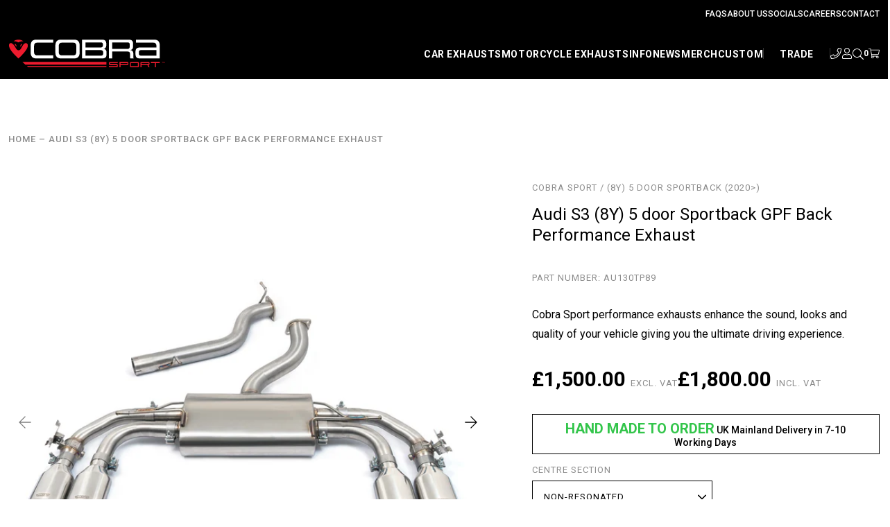

--- FILE ---
content_type: text/html; charset=utf-8
request_url: https://cobrasport.com/products/audi-s3-8y-sportback-gpf-back-performance-exhaust
body_size: 59488
content:
<!doctype html>
<html class="no-js" lang="en-GB">
<head>

  <!-- Google Tag Manager -->
<script>(function(w,d,s,l,i){w[l]=w[l]||[];w[l].push({'gtm.start':
    new Date().getTime(),event:'gtm.js'});var f=d.getElementsByTagName(s)[0],
    j=d.createElement(s),dl=l!='dataLayer'?'&l='+l:'';j.async=true;j.src=
    'https://www.googletagmanager.com/gtm.js?id='+i+dl;f.parentNode.insertBefore(j,f);
})(window,document,'script','dataLayer','GTM-P57WDP3');

</script>
<!-- End Google Tag Manager -->

  <!-- Google Consent Mode -->
<script data-cookieconsent="ignore">
    window.dataLayer = window.dataLayer || [];

    function gtag() {
    dataLayer.push(arguments);
}

    gtag("consent", "default", {
    ad_storage:"denied",
    ad_user_data:"denied",
    ad_storage: "denied",
    analytics_storage: "denied",
    functionality_storage: "denied",
    personalization_storage: "denied",
    security_storage: "granted",
    wait_for_update: 2000,

});

    gtag("set", "ads_data_redaction", true);
</script>
<!-- End Google Consent Mode -->

<script id="Cookiebot" src="https://consent.cookiebot.com/uc.js" data-cbid="fbf6860b-7ef7-4a15-91cb-6ecee692fa9d" type="text/javascript" async></script>
<script id="Cookiebot" src="https://consent.cookiebot.com/uc.js" data-cbid="fbf6860b-7ef7-4a15-91cb-6ecee692fa9d"  type="text/javascript"></script><meta charset="utf-8" />
    <meta http-equiv="X-UA-Compatible" content="IE=edge" />
    <meta name="viewport" content="width=device-width, initial-scale=1, shrink-to-fit=no" /><link rel="canonical" href="https://cobrasport.com/products/audi-s3-8y-sportback-gpf-back-performance-exhaust" />

            
              <link rel="alternate" href="https://cobrasport.com/products/audi-s3-8y-sportback-gpf-back-performance-exhaust" hreflang="x-default" /><link rel="alternate" href="https://cobrasport.com/products/audi-s3-8y-sportback-gpf-back-performance-exhaust" hreflang="en-GB" />
          


            <link rel="alternate" href="https://cobrasport.fr/products/audi-s3-8y-sportback-gpf-back-performance-exhaust" hreflang="fr-FR" />
          


<title>Audi S3 (8Y) 5 door Sportback GPF Back Performance Exhaust   &ndash; Cobra Sport Exhausts UK</title><meta name="description" content="Audi S3 (8Y) 2020&gt; 5 Door Sportback GPF Cat Back Cobra Sport Stainless Steel Sports Exhaust - Cobra Sport Performance Exhaust, Hand Made from Quality T304 Stainless steel in Sheffield, UK" />

<link rel="apple-touch-icon" sizes="57x57" href="//cobrasport.com/cdn/shop/files/CobraFavicon.png?v=1613790669&width=57" />
<link rel="apple-touch-icon" sizes="60x60" href="//cobrasport.com/cdn/shop/files/CobraFavicon.png?v=1613790669&width=60" />
<link rel="apple-touch-icon" sizes="72x72" href="//cobrasport.com/cdn/shop/files/CobraFavicon.png?v=1613790669&width=73" />
<link rel="apple-touch-icon" sizes="76x76" href="//cobrasport.com/cdn/shop/files/CobraFavicon.png?v=1613790669&width=76" />
<link rel="apple-touch-icon" sizes="114x114" href="//cobrasport.com/cdn/shop/files/CobraFavicon.png?v=1613790669&width=114" />
<link rel="apple-touch-icon" sizes="120x120" href="//cobrasport.com/cdn/shop/files/CobraFavicon.png?v=1613790669&width=120" />
<link rel="apple-touch-icon" sizes="144x144" href="//cobrasport.com/cdn/shop/files/CobraFavicon.png?v=1613790669&width=144" />
<link rel="apple-touch-icon" sizes="152x152" href="//cobrasport.com/cdn/shop/files/CobraFavicon.png?v=1613790669&width=152" />
<link rel="apple-touch-icon" sizes="180x180" href="//cobrasport.com/cdn/shop/files/CobraFavicon.png?v=1613790669&width=180" />
<link rel="icon" type="image/png" sizes="192x192"  href="//cobrasport.com/cdn/shop/files/CobraFavicon.png?v=1613790669&width=192" />
<link rel="icon" type="image/png" sizes="32x32" href="//cobrasport.com/cdn/shop/files/CobraFavicon.png?v=1613790669&width=32" />
<link rel="icon" type="image/png" sizes="96x96" href="//cobrasport.com/cdn/shop/files/CobraFavicon.png?v=1613790669&width=96" />
<link rel="icon" type="image/png" sizes="16x16" href="//cobrasport.com/cdn/shop/files/CobraFavicon.png?v=1613790669&width=16" />
<meta name="msapplication-TileColor" content="#000000" />
<meta name="msapplication-TileImage" content="//cobrasport.com/cdn/shop/files/CobraFavicon.png?v=1613790669&width=144" />
<meta name="theme-color" content="#000000" /><style>
  :root {
    --colour-black: #000000;
    --colour-white: #ffffff;
    --colour-red: #ed1b2f;

    --transition-duration: 0.3s;
    --transition-timing: ease-in-out;
  }
</style>
<script type="text/javascript">
  document.documentElement.className = document.documentElement.className.replace('no-js', 'js');

  var theme = {
    strings: {
      addToCart: "Add to Basket",
      soldOut: "Sold Out",
      unavailable: "Unavailable",
      nostock: "Out of stock",
      instock: "In stock"
    },
    moneyFormat: "£{{amount}}"
  };window.theme = {
    ...theme,
    ...window.theme
  };

  window.globals = {
    domain: `https://cobrasport.com`
  }

  theme.breakpoints = {
    xs: 0,
    sm: 576,
    md: 767,
    lg: 1024,
    xl: 1200,
    hd: 1600,
  };

    window.lockScrolling = function() {
    document.body.style.overflowY = 'hidden';
  }

  window.unlockScrolling = function() {
    document.body.style.overflowY = null;
  }

  window.setOverlay = function(state) {
    let overlay = document.querySelector('[data-theme-overlay]');
    if(overlay) {
      if (state == 'active') {
        overlay.classList.add('js-is-visible');
      } else {
        overlay.classList.remove('js-is-visible');
      }
    }
  }
</script>
<script src="https://code.jquery.com/jquery-3.6.0.min.js" integrity="sha256-/xUj+3OJU5yExlq6GSYGSHk7tPXikynS7ogEvDej/m4=" crossorigin="anonymous"></script><link href="https://fonts.googleapis.com/css?family=Roboto:100,300,400,500,700,900&amp;display=swap" rel="stylesheet" type="text/css" media="all" />

<meta property="geo.placename" content="Cobra Sport Exhausts UK" /><meta property="geo.region" content="en_GB" /><meta property="geo.position" content="https://www.google.com/maps/dir//53.403027,-1.415693/@53.403027,-1.415693" />
    <meta property="ICBM" content="https://www.google.com/maps/dir//53.403027,-1.415693/@53.403027,-1.415693" />
<meta property="og:type" content="product" />
    <meta property="og:title" content="Audi S3 (8Y) 5 door Sportback GPF Back Performance Exhaust" /><meta property="og:image" content="http://cobrasport.com/cdn/shop/products/Audi-S3-8Y-Fitted1.jpg?crop=center&height=600&v=1629444493&width=600" />
        <meta property="og:image:secure_url" content="https://cobrasport.com/cdn/shop/products/Audi-S3-8Y-Fitted1.jpg?crop=center&height=600&v=1629444493&width=600" />
        <meta property="og:image:width" content="300" />
        <meta property="og:image:height" content="300" /><meta property="og:image" content="http://cobrasport.com/cdn/shop/products/tailpipes-text-O1_fcb8d7cf-c02a-48cc-992d-6ac7fb3eff76.jpg?crop=center&height=600&v=1629444505&width=600" />
        <meta property="og:image:secure_url" content="https://cobrasport.com/cdn/shop/products/tailpipes-text-O1_fcb8d7cf-c02a-48cc-992d-6ac7fb3eff76.jpg?crop=center&height=600&v=1629444505&width=600" />
        <meta property="og:image:width" content="300" />
        <meta property="og:image:height" content="300" /><meta property="og:image" content="http://cobrasport.com/cdn/shop/products/AU130-Audi-S3-8Y-NonRes-GPFback-Valved-CobraExhaust.jpg?crop=center&height=600&v=1629444456&width=600" />
        <meta property="og:image:secure_url" content="https://cobrasport.com/cdn/shop/products/AU130-Audi-S3-8Y-NonRes-GPFback-Valved-CobraExhaust.jpg?crop=center&height=600&v=1629444456&width=600" />
        <meta property="og:image:width" content="300" />
        <meta property="og:image:height" content="300" /><meta property="og:description" content="Cobra Sport performance exhausts enhance the sound, looks and quality of your vehicle giving you the ultimate driving experience.Our sports exhausts range is fully guaranteed to give you assurance of our quality.This Audi S3 performance exhaust is made in 3&quot;/76.2mm..." />
    <meta property="og:price:amount" content="1,800.00" />
    <meta property="og:price:currency" content="GBP" /><meta property="og:url" content="https://cobrasport.com/products/audi-s3-8y-sportback-gpf-back-performance-exhaust" />
<meta property="og:site_name" content="Cobra Sport Exhausts UK" /><meta property="og:locale" content="https://www.google.com/maps/dir//53.403027,-1.415693/@53.403027,-1.415693" />
<meta name="twitter:site" content="@https://www.tiktok.com/@cobrasportexhausts" />
    <meta name="twitter:creator" content="@https://www.tiktok.com/@cobrasportexhausts" /><meta name="twitter:card" content="summary" /><meta name="twitter:title" content="Audi S3 (8Y) 5 door Sportback GPF Back Performance Exhaust" />
    <meta name="twitter:description" content="Cobra Sport performance exhausts enhance the sound, looks and quality of your vehicle giving you the ultimate driving experience.
Our sports exhausts range is fully guaranteed to give you assurance of" />
    <meta name="twitter:image" content="https://cobrasport.com/cdn/shop/products/AU130-Audi-S3-8Y-NonRes-GPFback-Valved-CobraExhaust.jpg?crop=center&height=600&v=1629444456&width=600" />
    <meta name="twitter:image:width" content="300" />
    <meta name="twitter:image:height" content="300" />

  



  
<script type="application/ld+json">
    {
      "@context":"http://schema.org/",
      "@type":"Product",
      "name":"Audi S3 (8Y) 5 door Sportback GPF Back Performance Exhaust",
      "image":"https://cobrasport.com/cdn/shop/products/AU130-Audi-S3-8Y-NonRes-GPFback-Valved-CobraExhaust.jpg?crop=center&height=100&v=1629444456&width=100",
      "description":"Cobra Sport performance exhausts enhance the sound, looks and quality of your vehicle giving you the ultimate driving experience.Our sports exhausts range is fully guaranteed to give you assurance of our quality.This Audi S3 performance exhaust is made in 3&quot;/76.2mm...",
      "brand": {
        "@type":"Thing",
        "name":"Cobra Sport"
      },
      
      "mpn":"AU130TP89",
      
      "sku":"AU130TP89",
      "offers": {
        "@type":"Offer",
        "priceCurrency":"GBP",
        "price":"1.800.00",
        "itemCondition": "http://schema.org/NewCondition",
        
          "availability":"http://schema.org/InStock",
        
        "url": "https://cobrasport.com/products/audi-s3-8y-sportback-gpf-back-performance-exhaust",
        "seller": {
          "@type": "Organization",
          "name":"Cobra Sport Exhausts UK"
        },
        
        "priceValidUntil":"2026-04-24T02:58:05+0100"
      }}
    </script>
<script src="//cobrasport.com/cdn/shop/t/32/assets/theme.js?v=149533051961566616541761220114" type="text/javascript"></script>
<script>window.performance && window.performance.mark && window.performance.mark('shopify.content_for_header.start');</script><meta id="shopify-digital-wallet" name="shopify-digital-wallet" content="/10946183249/digital_wallets/dialog">
<meta name="shopify-checkout-api-token" content="a3aa38d5b02943b0381decf655c75168">
<link rel="alternate" type="application/json+oembed" href="https://cobrasport.com/products/audi-s3-8y-sportback-gpf-back-performance-exhaust.oembed">
<script async="async" src="/checkouts/internal/preloads.js?locale=en-GB"></script>
<link rel="preconnect" href="https://shop.app" crossorigin="anonymous">
<script async="async" src="https://shop.app/checkouts/internal/preloads.js?locale=en-GB&shop_id=10946183249" crossorigin="anonymous"></script>
<script id="apple-pay-shop-capabilities" type="application/json">{"shopId":10946183249,"countryCode":"GB","currencyCode":"GBP","merchantCapabilities":["supports3DS"],"merchantId":"gid:\/\/shopify\/Shop\/10946183249","merchantName":"Cobra Sport Exhausts UK","requiredBillingContactFields":["postalAddress","email","phone"],"requiredShippingContactFields":["postalAddress","email","phone"],"shippingType":"shipping","supportedNetworks":["visa","maestro","masterCard","amex","discover","elo"],"total":{"type":"pending","label":"Cobra Sport Exhausts UK","amount":"1.00"},"shopifyPaymentsEnabled":true,"supportsSubscriptions":true}</script>
<script id="shopify-features" type="application/json">{"accessToken":"a3aa38d5b02943b0381decf655c75168","betas":["rich-media-storefront-analytics"],"domain":"cobrasport.com","predictiveSearch":true,"shopId":10946183249,"locale":"en"}</script>
<script>var Shopify = Shopify || {};
Shopify.shop = "cobrasportexhausts.myshopify.com";
Shopify.locale = "en-GB";
Shopify.currency = {"active":"GBP","rate":"1.0"};
Shopify.country = "GB";
Shopify.theme = {"name":"shopify_cobrasport_com\/main_uk","id":141566869810,"schema_name":"Cobra Sports by Herd.io","schema_version":"1.0.0","theme_store_id":null,"role":"main"};
Shopify.theme.handle = "null";
Shopify.theme.style = {"id":null,"handle":null};
Shopify.cdnHost = "cobrasport.com/cdn";
Shopify.routes = Shopify.routes || {};
Shopify.routes.root = "/";</script>
<script type="module">!function(o){(o.Shopify=o.Shopify||{}).modules=!0}(window);</script>
<script>!function(o){function n(){var o=[];function n(){o.push(Array.prototype.slice.apply(arguments))}return n.q=o,n}var t=o.Shopify=o.Shopify||{};t.loadFeatures=n(),t.autoloadFeatures=n()}(window);</script>
<script>
  window.ShopifyPay = window.ShopifyPay || {};
  window.ShopifyPay.apiHost = "shop.app\/pay";
  window.ShopifyPay.redirectState = null;
</script>
<script id="shop-js-analytics" type="application/json">{"pageType":"product"}</script>
<script defer="defer" async type="module" src="//cobrasport.com/cdn/shopifycloud/shop-js/modules/v2/client.init-shop-cart-sync_BT-GjEfc.en.esm.js"></script>
<script defer="defer" async type="module" src="//cobrasport.com/cdn/shopifycloud/shop-js/modules/v2/chunk.common_D58fp_Oc.esm.js"></script>
<script defer="defer" async type="module" src="//cobrasport.com/cdn/shopifycloud/shop-js/modules/v2/chunk.modal_xMitdFEc.esm.js"></script>
<script type="module">
  await import("//cobrasport.com/cdn/shopifycloud/shop-js/modules/v2/client.init-shop-cart-sync_BT-GjEfc.en.esm.js");
await import("//cobrasport.com/cdn/shopifycloud/shop-js/modules/v2/chunk.common_D58fp_Oc.esm.js");
await import("//cobrasport.com/cdn/shopifycloud/shop-js/modules/v2/chunk.modal_xMitdFEc.esm.js");

  window.Shopify.SignInWithShop?.initShopCartSync?.({"fedCMEnabled":true,"windoidEnabled":true});

</script>
<script>
  window.Shopify = window.Shopify || {};
  if (!window.Shopify.featureAssets) window.Shopify.featureAssets = {};
  window.Shopify.featureAssets['shop-js'] = {"shop-cart-sync":["modules/v2/client.shop-cart-sync_DZOKe7Ll.en.esm.js","modules/v2/chunk.common_D58fp_Oc.esm.js","modules/v2/chunk.modal_xMitdFEc.esm.js"],"init-fed-cm":["modules/v2/client.init-fed-cm_B6oLuCjv.en.esm.js","modules/v2/chunk.common_D58fp_Oc.esm.js","modules/v2/chunk.modal_xMitdFEc.esm.js"],"shop-cash-offers":["modules/v2/client.shop-cash-offers_D2sdYoxE.en.esm.js","modules/v2/chunk.common_D58fp_Oc.esm.js","modules/v2/chunk.modal_xMitdFEc.esm.js"],"shop-login-button":["modules/v2/client.shop-login-button_QeVjl5Y3.en.esm.js","modules/v2/chunk.common_D58fp_Oc.esm.js","modules/v2/chunk.modal_xMitdFEc.esm.js"],"pay-button":["modules/v2/client.pay-button_DXTOsIq6.en.esm.js","modules/v2/chunk.common_D58fp_Oc.esm.js","modules/v2/chunk.modal_xMitdFEc.esm.js"],"shop-button":["modules/v2/client.shop-button_DQZHx9pm.en.esm.js","modules/v2/chunk.common_D58fp_Oc.esm.js","modules/v2/chunk.modal_xMitdFEc.esm.js"],"avatar":["modules/v2/client.avatar_BTnouDA3.en.esm.js"],"init-windoid":["modules/v2/client.init-windoid_CR1B-cfM.en.esm.js","modules/v2/chunk.common_D58fp_Oc.esm.js","modules/v2/chunk.modal_xMitdFEc.esm.js"],"init-shop-for-new-customer-accounts":["modules/v2/client.init-shop-for-new-customer-accounts_C_vY_xzh.en.esm.js","modules/v2/client.shop-login-button_QeVjl5Y3.en.esm.js","modules/v2/chunk.common_D58fp_Oc.esm.js","modules/v2/chunk.modal_xMitdFEc.esm.js"],"init-shop-email-lookup-coordinator":["modules/v2/client.init-shop-email-lookup-coordinator_BI7n9ZSv.en.esm.js","modules/v2/chunk.common_D58fp_Oc.esm.js","modules/v2/chunk.modal_xMitdFEc.esm.js"],"init-shop-cart-sync":["modules/v2/client.init-shop-cart-sync_BT-GjEfc.en.esm.js","modules/v2/chunk.common_D58fp_Oc.esm.js","modules/v2/chunk.modal_xMitdFEc.esm.js"],"shop-toast-manager":["modules/v2/client.shop-toast-manager_DiYdP3xc.en.esm.js","modules/v2/chunk.common_D58fp_Oc.esm.js","modules/v2/chunk.modal_xMitdFEc.esm.js"],"init-customer-accounts":["modules/v2/client.init-customer-accounts_D9ZNqS-Q.en.esm.js","modules/v2/client.shop-login-button_QeVjl5Y3.en.esm.js","modules/v2/chunk.common_D58fp_Oc.esm.js","modules/v2/chunk.modal_xMitdFEc.esm.js"],"init-customer-accounts-sign-up":["modules/v2/client.init-customer-accounts-sign-up_iGw4briv.en.esm.js","modules/v2/client.shop-login-button_QeVjl5Y3.en.esm.js","modules/v2/chunk.common_D58fp_Oc.esm.js","modules/v2/chunk.modal_xMitdFEc.esm.js"],"shop-follow-button":["modules/v2/client.shop-follow-button_CqMgW2wH.en.esm.js","modules/v2/chunk.common_D58fp_Oc.esm.js","modules/v2/chunk.modal_xMitdFEc.esm.js"],"checkout-modal":["modules/v2/client.checkout-modal_xHeaAweL.en.esm.js","modules/v2/chunk.common_D58fp_Oc.esm.js","modules/v2/chunk.modal_xMitdFEc.esm.js"],"shop-login":["modules/v2/client.shop-login_D91U-Q7h.en.esm.js","modules/v2/chunk.common_D58fp_Oc.esm.js","modules/v2/chunk.modal_xMitdFEc.esm.js"],"lead-capture":["modules/v2/client.lead-capture_BJmE1dJe.en.esm.js","modules/v2/chunk.common_D58fp_Oc.esm.js","modules/v2/chunk.modal_xMitdFEc.esm.js"],"payment-terms":["modules/v2/client.payment-terms_Ci9AEqFq.en.esm.js","modules/v2/chunk.common_D58fp_Oc.esm.js","modules/v2/chunk.modal_xMitdFEc.esm.js"]};
</script>
<script>(function() {
  var isLoaded = false;
  function asyncLoad() {
    if (isLoaded) return;
    isLoaded = true;
    var urls = ["\/\/secure.apps.shappify.com\/apps\/csp\/customer_pricing.php?shop=cobrasportexhausts.myshopify.com","https:\/\/cp.boldapps.net\/csp_install_check.js?shop=cobrasportexhausts.myshopify.com","https:\/\/cp.boldapps.net\/js\/cspqb.js?shop=cobrasportexhausts.myshopify.com","https:\/\/chimpstatic.com\/mcjs-connected\/js\/users\/e4d6c26e312ef585f00fc2e1f\/57a0e31bbcbca6bae1eed5ab1.js?shop=cobrasportexhausts.myshopify.com","https:\/\/s3.eu-west-1.amazonaws.com\/production-klarna-il-shopify-osm\/92787f15db12fb463b65c34ecd1d1c44a20dc9da\/cobrasportexhausts.myshopify.com-1742401348675.js?shop=cobrasportexhausts.myshopify.com","\/\/searchserverapi1.com\/widgets\/shopify\/init.js?a=0n3o1g0a4B\u0026shop=cobrasportexhausts.myshopify.com","\/\/cdn.shopify.com\/proxy\/fbcd0d4025f70a575d834d4d2f63c3e4f3a304b9a569847d583ff9e7ba7646c4\/sa-prod.saincserv.com\/i\/notification-TQFGLOIR.js?shop=cobrasportexhausts.myshopify.com\u0026sp-cache-control=cHVibGljLCBtYXgtYWdlPTkwMA"];
    for (var i = 0; i < urls.length; i++) {
      var s = document.createElement('script');
      s.type = 'text/javascript';
      s.async = true;
      s.src = urls[i];
      var x = document.getElementsByTagName('script')[0];
      x.parentNode.insertBefore(s, x);
    }
  };
  if(window.attachEvent) {
    window.attachEvent('onload', asyncLoad);
  } else {
    window.addEventListener('load', asyncLoad, false);
  }
})();</script>
<script id="__st">var __st={"a":10946183249,"offset":0,"reqid":"db47b8f9-80ff-45fc-a9a9-71d7a89ba80b-1769219885","pageurl":"cobrasport.com\/products\/audi-s3-8y-sportback-gpf-back-performance-exhaust","u":"e2768fec2ae9","p":"product","rtyp":"product","rid":6579033112657};</script>
<script>window.ShopifyPaypalV4VisibilityTracking = true;</script>
<script id="captcha-bootstrap">!function(){'use strict';const t='contact',e='account',n='new_comment',o=[[t,t],['blogs',n],['comments',n],[t,'customer']],c=[[e,'customer_login'],[e,'guest_login'],[e,'recover_customer_password'],[e,'create_customer']],r=t=>t.map((([t,e])=>`form[action*='/${t}']:not([data-nocaptcha='true']) input[name='form_type'][value='${e}']`)).join(','),a=t=>()=>t?[...document.querySelectorAll(t)].map((t=>t.form)):[];function s(){const t=[...o],e=r(t);return a(e)}const i='password',u='form_key',d=['recaptcha-v3-token','g-recaptcha-response','h-captcha-response',i],f=()=>{try{return window.sessionStorage}catch{return}},m='__shopify_v',_=t=>t.elements[u];function p(t,e,n=!1){try{const o=window.sessionStorage,c=JSON.parse(o.getItem(e)),{data:r}=function(t){const{data:e,action:n}=t;return t[m]||n?{data:e,action:n}:{data:t,action:n}}(c);for(const[e,n]of Object.entries(r))t.elements[e]&&(t.elements[e].value=n);n&&o.removeItem(e)}catch(o){console.error('form repopulation failed',{error:o})}}const l='form_type',E='cptcha';function T(t){t.dataset[E]=!0}const w=window,h=w.document,L='Shopify',v='ce_forms',y='captcha';let A=!1;((t,e)=>{const n=(g='f06e6c50-85a8-45c8-87d0-21a2b65856fe',I='https://cdn.shopify.com/shopifycloud/storefront-forms-hcaptcha/ce_storefront_forms_captcha_hcaptcha.v1.5.2.iife.js',D={infoText:'Protected by hCaptcha',privacyText:'Privacy',termsText:'Terms'},(t,e,n)=>{const o=w[L][v],c=o.bindForm;if(c)return c(t,g,e,D).then(n);var r;o.q.push([[t,g,e,D],n]),r=I,A||(h.body.append(Object.assign(h.createElement('script'),{id:'captcha-provider',async:!0,src:r})),A=!0)});var g,I,D;w[L]=w[L]||{},w[L][v]=w[L][v]||{},w[L][v].q=[],w[L][y]=w[L][y]||{},w[L][y].protect=function(t,e){n(t,void 0,e),T(t)},Object.freeze(w[L][y]),function(t,e,n,w,h,L){const[v,y,A,g]=function(t,e,n){const i=e?o:[],u=t?c:[],d=[...i,...u],f=r(d),m=r(i),_=r(d.filter((([t,e])=>n.includes(e))));return[a(f),a(m),a(_),s()]}(w,h,L),I=t=>{const e=t.target;return e instanceof HTMLFormElement?e:e&&e.form},D=t=>v().includes(t);t.addEventListener('submit',(t=>{const e=I(t);if(!e)return;const n=D(e)&&!e.dataset.hcaptchaBound&&!e.dataset.recaptchaBound,o=_(e),c=g().includes(e)&&(!o||!o.value);(n||c)&&t.preventDefault(),c&&!n&&(function(t){try{if(!f())return;!function(t){const e=f();if(!e)return;const n=_(t);if(!n)return;const o=n.value;o&&e.removeItem(o)}(t);const e=Array.from(Array(32),(()=>Math.random().toString(36)[2])).join('');!function(t,e){_(t)||t.append(Object.assign(document.createElement('input'),{type:'hidden',name:u})),t.elements[u].value=e}(t,e),function(t,e){const n=f();if(!n)return;const o=[...t.querySelectorAll(`input[type='${i}']`)].map((({name:t})=>t)),c=[...d,...o],r={};for(const[a,s]of new FormData(t).entries())c.includes(a)||(r[a]=s);n.setItem(e,JSON.stringify({[m]:1,action:t.action,data:r}))}(t,e)}catch(e){console.error('failed to persist form',e)}}(e),e.submit())}));const S=(t,e)=>{t&&!t.dataset[E]&&(n(t,e.some((e=>e===t))),T(t))};for(const o of['focusin','change'])t.addEventListener(o,(t=>{const e=I(t);D(e)&&S(e,y())}));const B=e.get('form_key'),M=e.get(l),P=B&&M;t.addEventListener('DOMContentLoaded',(()=>{const t=y();if(P)for(const e of t)e.elements[l].value===M&&p(e,B);[...new Set([...A(),...v().filter((t=>'true'===t.dataset.shopifyCaptcha))])].forEach((e=>S(e,t)))}))}(h,new URLSearchParams(w.location.search),n,t,e,['guest_login'])})(!0,!0)}();</script>
<script integrity="sha256-4kQ18oKyAcykRKYeNunJcIwy7WH5gtpwJnB7kiuLZ1E=" data-source-attribution="shopify.loadfeatures" defer="defer" src="//cobrasport.com/cdn/shopifycloud/storefront/assets/storefront/load_feature-a0a9edcb.js" crossorigin="anonymous"></script>
<script crossorigin="anonymous" defer="defer" src="//cobrasport.com/cdn/shopifycloud/storefront/assets/shopify_pay/storefront-65b4c6d7.js?v=20250812"></script>
<script data-source-attribution="shopify.dynamic_checkout.dynamic.init">var Shopify=Shopify||{};Shopify.PaymentButton=Shopify.PaymentButton||{isStorefrontPortableWallets:!0,init:function(){window.Shopify.PaymentButton.init=function(){};var t=document.createElement("script");t.src="https://cobrasport.com/cdn/shopifycloud/portable-wallets/latest/portable-wallets.en.js",t.type="module",document.head.appendChild(t)}};
</script>
<script data-source-attribution="shopify.dynamic_checkout.buyer_consent">
  function portableWalletsHideBuyerConsent(e){var t=document.getElementById("shopify-buyer-consent"),n=document.getElementById("shopify-subscription-policy-button");t&&n&&(t.classList.add("hidden"),t.setAttribute("aria-hidden","true"),n.removeEventListener("click",e))}function portableWalletsShowBuyerConsent(e){var t=document.getElementById("shopify-buyer-consent"),n=document.getElementById("shopify-subscription-policy-button");t&&n&&(t.classList.remove("hidden"),t.removeAttribute("aria-hidden"),n.addEventListener("click",e))}window.Shopify?.PaymentButton&&(window.Shopify.PaymentButton.hideBuyerConsent=portableWalletsHideBuyerConsent,window.Shopify.PaymentButton.showBuyerConsent=portableWalletsShowBuyerConsent);
</script>
<script data-source-attribution="shopify.dynamic_checkout.cart.bootstrap">document.addEventListener("DOMContentLoaded",(function(){function t(){return document.querySelector("shopify-accelerated-checkout-cart, shopify-accelerated-checkout")}if(t())Shopify.PaymentButton.init();else{new MutationObserver((function(e,n){t()&&(Shopify.PaymentButton.init(),n.disconnect())})).observe(document.body,{childList:!0,subtree:!0})}}));
</script>
<link id="shopify-accelerated-checkout-styles" rel="stylesheet" media="screen" href="https://cobrasport.com/cdn/shopifycloud/portable-wallets/latest/accelerated-checkout-backwards-compat.css" crossorigin="anonymous">
<style id="shopify-accelerated-checkout-cart">
        #shopify-buyer-consent {
  margin-top: 1em;
  display: inline-block;
  width: 100%;
}

#shopify-buyer-consent.hidden {
  display: none;
}

#shopify-subscription-policy-button {
  background: none;
  border: none;
  padding: 0;
  text-decoration: underline;
  font-size: inherit;
  cursor: pointer;
}

#shopify-subscription-policy-button::before {
  box-shadow: none;
}

      </style>

<script>window.performance && window.performance.mark && window.performance.mark('shopify.content_for_header.end');</script><script data-cookieconsent="ignore">
  function feedback() {
    const p = window.Shopify.customerPrivacy;
    console.log(`Tracking ${p.userCanBeTracked() ? "en" : "dis"}abled`);
  }
  
  window.Shopify.loadFeatures(
    [
      {
        name: "consent-tracking-api",
        version: "0.1",
      },
    ],
    function (error) {
      if (error) throw error;
      if ("Cookiebot" in window)
        window.Shopify.customerPrivacy.setTrackingConsent({
          "analytics": false,
          "marketing": false,
          "preferences": false,
          "sale_of_data": false,
        }, () => console.log("Awaiting consent")
      );
    }
  );

  window.addEventListener("CookiebotOnConsentReady", function () {
    const C = Cookiebot.consent;
    window.Shopify.customerPrivacy.setTrackingConsent({
        "analytics": C["statistics"],
        "marketing": C["marketing"],
        "preferences": C["preferences"],
        "sale_of_data": C["marketing"],
      }, () => console.log("Consent captured")
    );
  });
</script>

<script data-cookieconsent="ignore">
  window.dataLayer = window.dataLayer || [];
  function gtag() {
    dataLayer.push(arguments);
  }
  gtag("consent", "default", {
      ad_personalization: "denied",
      ad_storage: "denied",
      ad_user_data: "denied",
      analytics_storage: "denied",
      functionality_storage: "denied",
      personalization_storage: "denied",
      security_storage: "granted",
      wait_for_update: 500,
  });
  gtag("set", "ads_data_redaction",true);
  gtag("set", "url_passthrough",false);
</script>










  
      <!-- Google Tag Manager -->
      <script data-cookieconsent="ignore">(function(w,d,s,l,i){w[l]=w[l]||[];w[l].push({'gtm.start':
      new Date().getTime(),event:'gtm.js'});var f=d.getElementsByTagName(s)[0],
      j=d.createElement(s),dl=l!='dataLayer'?'&l='+l:'';j.async=true;j.src=
      'https://www.googletagmanager.com/gtm.js?id='+i+dl;f.parentNode.insertBefore(j,f);
      })(window,document,'script','dataLayer','GTM-P57WDP3');</script>
      <!-- End Google Tag Manager -->
  













<script>(function(w,d,t,r,u){var f,n,i;w[u]=w[u]||[],f=function(){var o={ti:"52005426"};o.q=w[u],w[u]=new UET(o),w[u].push("pageLoad")},n=d.createElement(t),n.src=r,n.async=1,n.onload=n.onreadystatechange=function(){var s=this.readyState;s&&s!=="loaded"&&s!=="complete"||(f(),n.onload=n.onreadystatechange=null)},i=d.getElementsByTagName(t)[0],i.parentNode.insertBefore(n,i)})(window,document,"script","//bat.bing.com/bat.js","uetq");</script>





    
<link href="//cobrasport.com/cdn/shop/t/32/assets/theme.css?v=177487595627869562811761220113" rel="stylesheet" type="text/css" media="all" /><!-- Global site tag (gtag.js) - Google Analytics -->
<script async src="https://www.googletagmanager.com/gtag/js?id=G-6LWEGRJ44H"></script>
<script>
  window.dataLayer = window.dataLayer || [];
  function gtag(){dataLayer.push(arguments);}
  gtag('js', new Date());
  gtag('config', 'G-6LWEGRJ44H');
  gtag('config', 'AW-985402629');
</script>



<script>
    
    
    
    
    var gsf_conversion_data = {page_type : 'product', event : 'view_item', data : {product_data : [{variant_id : 39378564087889, product_id : 6579033112657, name : "Audi S3 (8Y) 5 door Sportback GPF Back Performance Exhaust", price : "1500.00", currency : "GBP", sku : "AU130TP89", brand : "Cobra Sport", variant : "Non-Resonated / Valved / TP89", category : "GPF Back", quantity : "-3" }], total_price : "1500.00", shop_currency : "GBP"}};
    
</script>
 <script
    src="https://sdk.snapfinance.co.uk/v1/snapuk.min.js"
  ></script>
<!-- BEGIN app block: shopify://apps/tipo-related-products/blocks/app-embed/75cf2d86-3988-45e7-8f28-ada23c99704f --><script type="text/javascript">
  
    
    
    var Globo = Globo || {};
    window.Globo.RelatedProducts = window.Globo.RelatedProducts || {}; window.moneyFormat = "£{{amount}}"; window.shopCurrency = "GBP";
    window.globoRelatedProductsConfig = {
      __webpack_public_path__ : "https://cdn.shopify.com/extensions/019a6293-eea2-75db-9d64-cc7878a1288f/related-test-cli3-121/assets/", apiUrl: "https://related-products.globo.io/api", alternateApiUrl: "https://related-products.globo.io",
      shop: "cobrasportexhausts.myshopify.com", domain: "cobrasport.com",themeOs20: true, page: 'product',
      customer:null,
      urls:  { search: "\/search", collection: "\/collections" },
      translation: {"add_to_cart":"Add to cart","added_to_cart":"Added to cart","add_selected_to_cart":"Add selected to cart","added_selected_to_cart":"Added selected to cart","sale":"Sale","total_price":"Total price:","this_item":"This item:","sold_out":"Sold out"},
      settings: {"redirect":true,"new_tab":false,"image_ratio":"350:350","discount":{"enable":false,"condition":"any","type":"percentage","value":10}},
      boughtTogetherIds: {},
      trendingProducts: [4570011598929,6922520526929,4569879871569,7031388373073,4569878331473,4683116576849,4569886163025,4569885507665,8574004494642,4569980731473,4569999442001,8167916634418,4570024050769,4570007175249,4569927942225,4569881641041,4569881870417,4569976701009,4569868501073,8133218795826,8490938630450,4569961300049,4569865748561,4672834568273,4569869680721,4570046824529,4569867747409,4569990103121,4569882656849,9503326077234,4569986039889,4569992822865,9045730296114,6632273313873,4570062159953,4569988399185,4569988923473,4569957761105,4609737162833,8265552036146,8248977654066,6631522074705,4570024804433,4569974669393,4569956941905,4569962512465,4570022084689,7019814649937,6615429218385,4570011861073],
      productBoughtTogether: {"type":"product_bought_together","enable":false,"title":{"text":"Bought together","color":"#212121","fontSize":"25","align":"left"},"limit":10,"maxWidth":1170,"conditions":[{"id":"bought_together","name":"Bought together","status":0},{"id":"manual","name":"Manual","status":0},{"id":"vendor","name":"Same current product vendor","status":0,"type":"same"},{"id":"type","name":"Same current product type","position":3,"status":0,"type":"same"},{"id":"collection","name":"Same current product collection","status":0,"type":"same"},{"id":"tags","name":"Same current product tags","status":0,"type":"same"},{"id":"global","name":"Products Tagged By \"Recommendation\"","status":0}],"template":{"id":"2","elements":["price","addToCartBtn","variantSelector","saleLabel"],"productTitle":{"fontSize":"15","color":"#212121"},"productPrice":{"fontSize":"14","color":"#212121"},"productOldPrice":{"fontSize":16,"color":"#919191"},"button":{"fontSize":"14","color":"#ffffff","backgroundColor":"#212121"},"saleLabel":{"color":"#fff","backgroundColor":"#c00000"},"this_item":true},"random":false,"subtitle":{"text":null,"color":"#000000","fontSize":18},"selected":true,"discount":true},
      productRelated: {"type":"product_related","enable":true,"title":{"text":"Other Configurations\/Parts for this Vehicle","color":"#212121","fontSize":"22","align":"center"},"limit":10,"maxWidth":1300,"conditions":[{"id":"manual","name":"Manual","status":1},{"id":"bought_together","name":"Bought together","status":0},{"id":"vendor","name":"Same current product vendor","status":0,"type":"same"},{"id":"type","name":"Same current product type","position":3,"status":0,"type":"same"},{"id":"collection","name":"Same current product collection","status":0,"type":"same"},{"id":"tags","name":"Same current product tags","status":0,"type":"same"},{"id":"global","name":"Products Tagged By \"Recommendation\"","status":0}],"template":{"id":"1","elements":["price","customCarousel"],"productTitle":{"fontSize":"16","color":"#212121"},"productPrice":{"fontSize":"14","color":"#212121"},"productOldPrice":{"fontSize":"14","color":"#919191"},"button":{"fontSize":"14","color":"#ffffff","backgroundColor":"#212121"},"saleLabel":{"color":"#fff","backgroundColor":"#000000"},"customCarousel":{"mobile":2,"tablet":3,"small":6,"large":6}},"random":false,"subtitle":{"text":null,"color":"#000000","fontSize":"18"},"selected":true,"discount":true},
      cart: {"type":"cart","enable":false,"title":{"text":"Related products","color":"#212121","fontSize":"20","align":"left"},"limit":10,"maxWidth":1170,"conditions":[{"id":"manual","name":"Manual","status":0},{"id":"bought_together","name":"Bought together","status":0},{"id":"tags","name":"Same current product tags","status":0,"type":"same"},{"id":"global","name":"Products Tagged By \"Recommendation\"","status":0}],"template":{"id":"3","elements":["price","addToCartBtn","variantSelector","saleLabel"],"productTitle":{"fontSize":"14","color":"#212121"},"productPrice":{"fontSize":"14","color":"#212121"},"productOldPrice":{"fontSize":16,"color":"#919191"},"button":{"fontSize":"15","color":"#ffffff","backgroundColor":"#212121"},"saleLabel":{"color":"#fff","backgroundColor":"#c00000"}},"random":false,"subtitle":{"text":null,"color":"#000000","fontSize":18},"selected":true,"discount":true},
      basis_collection_handle: 'globo_basis_collection',
      widgets: [],
      offers: [],
      view_name: 'globo.alsobought', cart_properties_name: '_bundle', upsell_properties_name: '_upsell_bundle',
      discounted_ids: [],discount_min_amount: 0,offerdiscounted_ids: [],offerdiscount_min_amount: 0,data: { ids: ["6579033112657"],handles: ["audi-s3-8y-sportback-gpf-back-performance-exhaust"], title : "Audi S3 (8Y) 5 door Sportback GPF Back Performance Exhaust", vendors: ["Cobra Sport"], types: ["GPF Back"], tags: ["2021","Car","FocusList","Make_Audi","Model_(8Y) 5 Door Sportback (2020\u003e)","Part_GPF Back","US Approved"], collections: [] },
        
        product: {id: "6579033112657", title: "Audi S3 (8Y) 5 door Sportback GPF Back Performance Exhaust", handle: "audi-s3-8y-sportback-gpf-back-performance-exhaust", price: 107000, compare_at_price: null, images: ["//cobrasport.com/cdn/shop/products/AU130-Audi-S3-8Y-NonRes-GPFback-Valved-CobraExhaust.jpg?v=1629444456"], variants: [{"id":39378564087889,"title":"Non-Resonated \/ Valved \/ TP89","option1":"Non-Resonated","option2":"Valved","option3":"TP89","sku":"AU130TP89","requires_shipping":true,"taxable":true,"featured_image":{"id":28308016005201,"product_id":6579033112657,"position":1,"created_at":"2021-06-02T11:20:09+01:00","updated_at":"2021-08-20T08:27:36+01:00","alt":"Audi S3 8Y Cobra Sport Valved GPF Back Performance Exhaust","width":1800,"height":1800,"src":"\/\/cobrasport.com\/cdn\/shop\/products\/AU130-Audi-S3-8Y-NonRes-GPFback-Valved-CobraExhaust.jpg?v=1629444456","variant_ids":[39378564087889,39378564120657,39378564153425,39378564186193,39463245348945]},"available":true,"name":"Audi S3 (8Y) 5 door Sportback GPF Back Performance Exhaust - Non-Resonated \/ Valved \/ TP89","public_title":"Non-Resonated \/ Valved \/ TP89","options":["Non-Resonated","Valved","TP89"],"price":150000,"weight":19000,"compare_at_price":null,"inventory_management":null,"barcode":"","featured_media":{"alt":"Audi S3 8Y Cobra Sport Valved GPF Back Performance Exhaust","id":20571812790353,"position":1,"preview_image":{"aspect_ratio":1.0,"height":1800,"width":1800,"src":"\/\/cobrasport.com\/cdn\/shop\/products\/AU130-Audi-S3-8Y-NonRes-GPFback-Valved-CobraExhaust.jpg?v=1629444456"}},"requires_selling_plan":false,"selling_plan_allocations":[],"quantity_rule":{"min":1,"max":null,"increment":1}},{"id":39378564120657,"title":"Non-Resonated \/ Valved \/ TP89-BLK (Ceramic Coated)","option1":"Non-Resonated","option2":"Valved","option3":"TP89-BLK (Ceramic Coated)","sku":"AU130TP89-BLK","requires_shipping":true,"taxable":true,"featured_image":{"id":28308016005201,"product_id":6579033112657,"position":1,"created_at":"2021-06-02T11:20:09+01:00","updated_at":"2021-08-20T08:27:36+01:00","alt":"Audi S3 8Y Cobra Sport Valved GPF Back Performance Exhaust","width":1800,"height":1800,"src":"\/\/cobrasport.com\/cdn\/shop\/products\/AU130-Audi-S3-8Y-NonRes-GPFback-Valved-CobraExhaust.jpg?v=1629444456","variant_ids":[39378564087889,39378564120657,39378564153425,39378564186193,39463245348945]},"available":true,"name":"Audi S3 (8Y) 5 door Sportback GPF Back Performance Exhaust - Non-Resonated \/ Valved \/ TP89-BLK (Ceramic Coated)","public_title":"Non-Resonated \/ Valved \/ TP89-BLK (Ceramic Coated)","options":["Non-Resonated","Valved","TP89-BLK (Ceramic Coated)"],"price":160000,"weight":19000,"compare_at_price":null,"inventory_management":null,"barcode":"","featured_media":{"alt":"Audi S3 8Y Cobra Sport Valved GPF Back Performance Exhaust","id":20571812790353,"position":1,"preview_image":{"aspect_ratio":1.0,"height":1800,"width":1800,"src":"\/\/cobrasport.com\/cdn\/shop\/products\/AU130-Audi-S3-8Y-NonRes-GPFback-Valved-CobraExhaust.jpg?v=1629444456"}},"requires_selling_plan":false,"selling_plan_allocations":[],"quantity_rule":{"min":1,"max":null,"increment":1}},{"id":39378564153425,"title":"Non-Resonated \/ Valved \/ TP80","option1":"Non-Resonated","option2":"Valved","option3":"TP80","sku":"AU130TP80","requires_shipping":true,"taxable":true,"featured_image":{"id":28308016005201,"product_id":6579033112657,"position":1,"created_at":"2021-06-02T11:20:09+01:00","updated_at":"2021-08-20T08:27:36+01:00","alt":"Audi S3 8Y Cobra Sport Valved GPF Back Performance Exhaust","width":1800,"height":1800,"src":"\/\/cobrasport.com\/cdn\/shop\/products\/AU130-Audi-S3-8Y-NonRes-GPFback-Valved-CobraExhaust.jpg?v=1629444456","variant_ids":[39378564087889,39378564120657,39378564153425,39378564186193,39463245348945]},"available":true,"name":"Audi S3 (8Y) 5 door Sportback GPF Back Performance Exhaust - Non-Resonated \/ Valved \/ TP80","public_title":"Non-Resonated \/ Valved \/ TP80","options":["Non-Resonated","Valved","TP80"],"price":150000,"weight":19000,"compare_at_price":null,"inventory_management":null,"barcode":"","featured_media":{"alt":"Audi S3 8Y Cobra Sport Valved GPF Back Performance Exhaust","id":20571812790353,"position":1,"preview_image":{"aspect_ratio":1.0,"height":1800,"width":1800,"src":"\/\/cobrasport.com\/cdn\/shop\/products\/AU130-Audi-S3-8Y-NonRes-GPFback-Valved-CobraExhaust.jpg?v=1629444456"}},"requires_selling_plan":false,"selling_plan_allocations":[],"quantity_rule":{"min":1,"max":null,"increment":1}},{"id":39378564186193,"title":"Non-Resonated \/ Valved \/ TP80-BLK (Ceramic Coated)","option1":"Non-Resonated","option2":"Valved","option3":"TP80-BLK (Ceramic Coated)","sku":"AU130TP80-BLK","requires_shipping":true,"taxable":true,"featured_image":{"id":28308016005201,"product_id":6579033112657,"position":1,"created_at":"2021-06-02T11:20:09+01:00","updated_at":"2021-08-20T08:27:36+01:00","alt":"Audi S3 8Y Cobra Sport Valved GPF Back Performance Exhaust","width":1800,"height":1800,"src":"\/\/cobrasport.com\/cdn\/shop\/products\/AU130-Audi-S3-8Y-NonRes-GPFback-Valved-CobraExhaust.jpg?v=1629444456","variant_ids":[39378564087889,39378564120657,39378564153425,39378564186193,39463245348945]},"available":true,"name":"Audi S3 (8Y) 5 door Sportback GPF Back Performance Exhaust - Non-Resonated \/ Valved \/ TP80-BLK (Ceramic Coated)","public_title":"Non-Resonated \/ Valved \/ TP80-BLK (Ceramic Coated)","options":["Non-Resonated","Valved","TP80-BLK (Ceramic Coated)"],"price":160000,"weight":19000,"compare_at_price":null,"inventory_management":null,"barcode":"","featured_media":{"alt":"Audi S3 8Y Cobra Sport Valved GPF Back Performance Exhaust","id":20571812790353,"position":1,"preview_image":{"aspect_ratio":1.0,"height":1800,"width":1800,"src":"\/\/cobrasport.com\/cdn\/shop\/products\/AU130-Audi-S3-8Y-NonRes-GPFback-Valved-CobraExhaust.jpg?v=1629444456"}},"requires_selling_plan":false,"selling_plan_allocations":[],"quantity_rule":{"min":1,"max":null,"increment":1}},{"id":39463245348945,"title":"Non-Resonated \/ Valved \/ TP115-CF (Carbon Fibre)","option1":"Non-Resonated","option2":"Valved","option3":"TP115-CF (Carbon Fibre)","sku":"AU130TP115-CF","requires_shipping":true,"taxable":true,"featured_image":{"id":28308016005201,"product_id":6579033112657,"position":1,"created_at":"2021-06-02T11:20:09+01:00","updated_at":"2021-08-20T08:27:36+01:00","alt":"Audi S3 8Y Cobra Sport Valved GPF Back Performance Exhaust","width":1800,"height":1800,"src":"\/\/cobrasport.com\/cdn\/shop\/products\/AU130-Audi-S3-8Y-NonRes-GPFback-Valved-CobraExhaust.jpg?v=1629444456","variant_ids":[39378564087889,39378564120657,39378564153425,39378564186193,39463245348945]},"available":true,"name":"Audi S3 (8Y) 5 door Sportback GPF Back Performance Exhaust - Non-Resonated \/ Valved \/ TP115-CF (Carbon Fibre)","public_title":"Non-Resonated \/ Valved \/ TP115-CF (Carbon Fibre)","options":["Non-Resonated","Valved","TP115-CF (Carbon Fibre)"],"price":172000,"weight":19000,"compare_at_price":null,"inventory_management":null,"barcode":"","featured_media":{"alt":"Audi S3 8Y Cobra Sport Valved GPF Back Performance Exhaust","id":20571812790353,"position":1,"preview_image":{"aspect_ratio":1.0,"height":1800,"width":1800,"src":"\/\/cobrasport.com\/cdn\/shop\/products\/AU130-Audi-S3-8Y-NonRes-GPFback-Valved-CobraExhaust.jpg?v=1629444456"}},"requires_selling_plan":false,"selling_plan_allocations":[],"quantity_rule":{"min":1,"max":null,"increment":1}},{"id":39367436566609,"title":"Non-Resonated \/ Non-Valved \/ TP89","option1":"Non-Resonated","option2":"Non-Valved","option3":"TP89","sku":"AU128TP89","requires_shipping":true,"taxable":true,"featured_image":{"id":28308015972433,"product_id":6579033112657,"position":9,"created_at":"2021-06-02T11:20:09+01:00","updated_at":"2021-08-20T08:28:13+01:00","alt":null,"width":1800,"height":1800,"src":"\/\/cobrasport.com\/cdn\/shop\/products\/AU127-Audi-S3-8Y-NonRes-GPFback-NonValved-CobraExhaust.jpg?v=1629444493","variant_ids":[39367436566609,39367436599377,39367436632145,39367436664913,39463245414481]},"available":true,"name":"Audi S3 (8Y) 5 door Sportback GPF Back Performance Exhaust - Non-Resonated \/ Non-Valved \/ TP89","public_title":"Non-Resonated \/ Non-Valved \/ TP89","options":["Non-Resonated","Non-Valved","TP89"],"price":107000,"weight":19000,"compare_at_price":null,"inventory_management":null,"barcode":null,"featured_media":{"alt":null,"id":20571812692049,"position":9,"preview_image":{"aspect_ratio":1.0,"height":1800,"width":1800,"src":"\/\/cobrasport.com\/cdn\/shop\/products\/AU127-Audi-S3-8Y-NonRes-GPFback-NonValved-CobraExhaust.jpg?v=1629444493"}},"requires_selling_plan":false,"selling_plan_allocations":[],"quantity_rule":{"min":1,"max":null,"increment":1}},{"id":39367436599377,"title":"Non-Resonated \/ Non-Valved \/ TP89-BLK (Ceramic Coated)","option1":"Non-Resonated","option2":"Non-Valved","option3":"TP89-BLK (Ceramic Coated)","sku":"AU128TP89-BLK","requires_shipping":true,"taxable":true,"featured_image":{"id":28308015972433,"product_id":6579033112657,"position":9,"created_at":"2021-06-02T11:20:09+01:00","updated_at":"2021-08-20T08:28:13+01:00","alt":null,"width":1800,"height":1800,"src":"\/\/cobrasport.com\/cdn\/shop\/products\/AU127-Audi-S3-8Y-NonRes-GPFback-NonValved-CobraExhaust.jpg?v=1629444493","variant_ids":[39367436566609,39367436599377,39367436632145,39367436664913,39463245414481]},"available":true,"name":"Audi S3 (8Y) 5 door Sportback GPF Back Performance Exhaust - Non-Resonated \/ Non-Valved \/ TP89-BLK (Ceramic Coated)","public_title":"Non-Resonated \/ Non-Valved \/ TP89-BLK (Ceramic Coated)","options":["Non-Resonated","Non-Valved","TP89-BLK (Ceramic Coated)"],"price":117000,"weight":19000,"compare_at_price":null,"inventory_management":null,"barcode":null,"featured_media":{"alt":null,"id":20571812692049,"position":9,"preview_image":{"aspect_ratio":1.0,"height":1800,"width":1800,"src":"\/\/cobrasport.com\/cdn\/shop\/products\/AU127-Audi-S3-8Y-NonRes-GPFback-NonValved-CobraExhaust.jpg?v=1629444493"}},"requires_selling_plan":false,"selling_plan_allocations":[],"quantity_rule":{"min":1,"max":null,"increment":1}},{"id":39367436632145,"title":"Non-Resonated \/ Non-Valved \/ TP80","option1":"Non-Resonated","option2":"Non-Valved","option3":"TP80","sku":"AU128TP80","requires_shipping":true,"taxable":true,"featured_image":{"id":28308015972433,"product_id":6579033112657,"position":9,"created_at":"2021-06-02T11:20:09+01:00","updated_at":"2021-08-20T08:28:13+01:00","alt":null,"width":1800,"height":1800,"src":"\/\/cobrasport.com\/cdn\/shop\/products\/AU127-Audi-S3-8Y-NonRes-GPFback-NonValved-CobraExhaust.jpg?v=1629444493","variant_ids":[39367436566609,39367436599377,39367436632145,39367436664913,39463245414481]},"available":true,"name":"Audi S3 (8Y) 5 door Sportback GPF Back Performance Exhaust - Non-Resonated \/ Non-Valved \/ TP80","public_title":"Non-Resonated \/ Non-Valved \/ TP80","options":["Non-Resonated","Non-Valved","TP80"],"price":107000,"weight":19000,"compare_at_price":null,"inventory_management":null,"barcode":null,"featured_media":{"alt":null,"id":20571812692049,"position":9,"preview_image":{"aspect_ratio":1.0,"height":1800,"width":1800,"src":"\/\/cobrasport.com\/cdn\/shop\/products\/AU127-Audi-S3-8Y-NonRes-GPFback-NonValved-CobraExhaust.jpg?v=1629444493"}},"requires_selling_plan":false,"selling_plan_allocations":[],"quantity_rule":{"min":1,"max":null,"increment":1}},{"id":39367436664913,"title":"Non-Resonated \/ Non-Valved \/ TP80-BLK (Ceramic Coated)","option1":"Non-Resonated","option2":"Non-Valved","option3":"TP80-BLK (Ceramic Coated)","sku":"AU128TP80-BLK","requires_shipping":true,"taxable":true,"featured_image":{"id":28308015972433,"product_id":6579033112657,"position":9,"created_at":"2021-06-02T11:20:09+01:00","updated_at":"2021-08-20T08:28:13+01:00","alt":null,"width":1800,"height":1800,"src":"\/\/cobrasport.com\/cdn\/shop\/products\/AU127-Audi-S3-8Y-NonRes-GPFback-NonValved-CobraExhaust.jpg?v=1629444493","variant_ids":[39367436566609,39367436599377,39367436632145,39367436664913,39463245414481]},"available":true,"name":"Audi S3 (8Y) 5 door Sportback GPF Back Performance Exhaust - Non-Resonated \/ Non-Valved \/ TP80-BLK (Ceramic Coated)","public_title":"Non-Resonated \/ Non-Valved \/ TP80-BLK (Ceramic Coated)","options":["Non-Resonated","Non-Valved","TP80-BLK (Ceramic Coated)"],"price":117000,"weight":19000,"compare_at_price":null,"inventory_management":null,"barcode":null,"featured_media":{"alt":null,"id":20571812692049,"position":9,"preview_image":{"aspect_ratio":1.0,"height":1800,"width":1800,"src":"\/\/cobrasport.com\/cdn\/shop\/products\/AU127-Audi-S3-8Y-NonRes-GPFback-NonValved-CobraExhaust.jpg?v=1629444493"}},"requires_selling_plan":false,"selling_plan_allocations":[],"quantity_rule":{"min":1,"max":null,"increment":1}},{"id":39463245414481,"title":"Non-Resonated \/ Non-Valved \/ TP115-CF (Carbon Fibre)","option1":"Non-Resonated","option2":"Non-Valved","option3":"TP115-CF (Carbon Fibre)","sku":"AU128TP115-CF","requires_shipping":true,"taxable":true,"featured_image":{"id":28308015972433,"product_id":6579033112657,"position":9,"created_at":"2021-06-02T11:20:09+01:00","updated_at":"2021-08-20T08:28:13+01:00","alt":null,"width":1800,"height":1800,"src":"\/\/cobrasport.com\/cdn\/shop\/products\/AU127-Audi-S3-8Y-NonRes-GPFback-NonValved-CobraExhaust.jpg?v=1629444493","variant_ids":[39367436566609,39367436599377,39367436632145,39367436664913,39463245414481]},"available":true,"name":"Audi S3 (8Y) 5 door Sportback GPF Back Performance Exhaust - Non-Resonated \/ Non-Valved \/ TP115-CF (Carbon Fibre)","public_title":"Non-Resonated \/ Non-Valved \/ TP115-CF (Carbon Fibre)","options":["Non-Resonated","Non-Valved","TP115-CF (Carbon Fibre)"],"price":129000,"weight":19000,"compare_at_price":null,"inventory_management":null,"barcode":"","featured_media":{"alt":null,"id":20571812692049,"position":9,"preview_image":{"aspect_ratio":1.0,"height":1800,"width":1800,"src":"\/\/cobrasport.com\/cdn\/shop\/products\/AU127-Audi-S3-8Y-NonRes-GPFback-NonValved-CobraExhaust.jpg?v=1629444493"}},"requires_selling_plan":false,"selling_plan_allocations":[],"quantity_rule":{"min":1,"max":null,"increment":1}}], available: true, vendor: "Cobra Sport", product_type: "GPF Back", tags: ["2021","Car","FocusList","Make_Audi","Model_(8Y) 5 Door Sportback (2020\u003e)","Part_GPF Back","US Approved"], published_at:"2021-05-24 11:43:44 +0100"},cartdata:{ ids: [],handles: [], vendors: [], types: [], tags: [], collections: [] },upselldatas:{},cartitems:[],cartitemhandles: [],manualCollectionsDatas: {},layouts: [],
      no_image_url: "https://cdn.shopify.com/s/images/admin/no-image-large.gif",
      manualRecommendations:[], manualVendors:[], manualTags:[], manualProductTypes:[], manualCollections:[],
      app_version : 2,
      collection_handle: "", curPlan :  "BASIC" ,
    }; globoRelatedProductsConfig.settings.hidewatermark= true;
     globoRelatedProductsConfig.manualCollections = []; globoRelatedProductsConfig.manualProductTypes = []; globoRelatedProductsConfig.manualTags = []; globoRelatedProductsConfig.manualVendors = [];   globoRelatedProductsConfig.manualRecommendations["6579033112657"] = ["6780561031249","6924349734993","6781771186257"];   globoRelatedProductsConfig.data.collections = globoRelatedProductsConfig.data.collections.concat(["all-exhausts","audi-s3-exhaust","globo_basis_collection","trade-products"]);globoRelatedProductsConfig.boughtTogetherIds[6579033112657] = false;globoRelatedProductsConfig.upselldatas[6579033112657] = { title: "Audi S3 (8Y) 5 door Sportback GPF Back Performance Exhaust", collections :["all-exhausts","audi-s3-exhaust","globo_basis_collection","trade-products"], tags:["2021","Car","FocusList","Make_Audi","Model_(8Y) 5 Door Sportback (2020\u003e)","Part_GPF Back","US Approved"], product_type:"GPF Back"};
</script>
<style>
  
</style>
<script>
  document.addEventListener('DOMContentLoaded', function () {
    document.querySelectorAll('[class*=globo_widget_]').forEach(function (el) {
      if (el.clientWidth < 600) {
        el.classList.add('globo_widget_mobile');
      }
    });
  });
</script>

<!-- BEGIN app snippet: globo-alsobought-style -->
<style>
    .ga-products-box .ga-product_image:after{padding-top:100%;}
    @media only screen and (max-width:749px){.return-link-wrapper{margin-bottom:0 !important;}}
    
        
        
            
                
                
                  .ga-products-box .ga-product_image:after{padding-top:100.0%;}
                
            
        
    
    
        

        


            #ga-product_bought_together{max-width:1170px;margin:15px auto;} #ga-product_bought_together h2{color:#212121;font-size:25px;text-align:left;}  #ga-product_bought_together .ga-subtitle{color:#000000;font-size:18px;text-align:left;}  #ga-product_bought_together .ga-product_title, #ga-product_bought_together select.ga-product_variant_select{color:#212121;font-size:15px;} #ga-product_bought_together span.ga-product_price{color:#212121;font-size:14px;}  #ga-product_bought_together .ga-product_oldprice{color:#919191;font-size:16px;}  #ga-product_bought_together button.ga-product_addtocart, #ga-product_bought_together button.ga-addalltocart{color:#ffffff;background-color:#212121;font-size:14px;} #ga-product_bought_together .ga-label_sale{color:#fff;background-color:#c00000;} #ga-product_related{max-width:1300px;margin:15px auto;} #ga-product_related h2{color:#212121;font-size:22px;text-align:center;}  #ga-product_related .ga-subtitle{color:#000000;font-size:18px;text-align:center;}  #ga-product_related .ga-product_title, #ga-product_related select.ga-product_variant_select{color:#212121;font-size:16px;} #ga-product_related span.ga-product_price{color:#212121;font-size:14px;}  #ga-product_related .ga-product_oldprice{color:#919191;font-size:14px;}  #ga-product_related button.ga-product_addtocart, #ga-product_related button.ga-addalltocart{color:#ffffff;background-color:#212121;font-size:14px;} #ga-product_related .ga-label_sale{color:#fff;background-color:#000000;}
        
        
        #ga-cart{max-width:1170px;margin:15px auto;} #ga-cart h2{color:#212121;font-size:20px;text-align:left;}  #ga-cart .ga-subtitle{color:#000000;font-size:18px;text-align:left;}  #ga-cart .ga-product_title, #ga-cart select.ga-product_variant_select{color:#212121;font-size:14px;} #ga-cart span.ga-product_price{color:#212121;font-size:14px;}  #ga-cart .ga-product_oldprice{color:#919191;font-size:16px;}  #ga-cart button.ga-product_addtocart, #ga-cart button.ga-addalltocart{color:#ffffff;background-color:#212121;font-size:15px;} #ga-cart .ga-label_sale{color:#fff;background-color:#c00000;}
    </style>
<!-- END app snippet --><!-- BEGIN app snippet: globo-alsobought-template -->
<script id="globoRelatedProductsTemplate2" type="template/html">
  {% if box.template.id == 1 or box.template.id == '1' %}
  <div id="{{box.id}}" data-title="{{box.title.text | escape}}" class="ga ga-template_1 ga-products-box ga-template_themeid_{{ theme_store_id  }}"> {% if box.title and box.title.text and box.title.text != '' %} <h2 class="ga-title section-title"> <span>{{box.title.text}}</span> </h2> {% endif %} {% if box.subtitle and box.subtitle.text and box.subtitle.text != '' %} <div class="ga-subtitle">{{box.subtitle.text}}</div> {% endif %} <div class="ga-products"> <div class="ga-carousel_wrapper"> <div class="ga-carousel gowl-carousel" data-products-count="{{products.size}}"> {% for product in products %} {% assign first_available_variant = false %} {% for variant in product.variants %} {% if first_available_variant == false and variant.available %} {% assign first_available_variant = variant %} {% endif %} {% endfor %} {% if first_available_variant == false %} {% assign first_available_variant = product.variants[0] %} {% endif %} {% if product.images[0] %} {% assign featured_image = product.images[0] | img_url: '350x' %} {% else %} {% assign featured_image = no_image_url | img_url: '350x' %} {% endif %} <div class="ga-product" data-product-id="{{product.id}}"> <a {% if settings.new_tab %} target="_blank" {% endif %} href="/products/{{product.handle}}"> {% if box.template.elements contains 'saleLabel' and first_available_variant.compare_at_price > first_available_variant.price %} <span class="ga-label ga-label_sale">{{translation.sale}}</span> {% endif %} {% unless product.available %} <span class="ga-label ga-label_sold">{{translation.sold_out}}</span> {% endunless %} <div class="ga-product_image ga-product_image_{{product.id}}" id="ga-product_image_{{product.id}}" style="background-image: url('{{featured_image}}')"> <span></span> </div> </a> <a class="ga-product_title  " {% if settings.new_tab %} target="_blank" {% endif %} href="/products/{{product.handle}}">{{product.title}}</a> {% assign variants_size = product.variants | size %} <div class="ga-product_variants-container{% unless box.template.elements contains 'variantSelector' %} ga-hide{% endunless %}"> <select aria-label="Variant" class="ga-product_variant_select {% if variants_size == 1 %}ga-hide{% endif %}"> {% for variant in product.variants %} <option {% if first_available_variant.id == variant.id %} selected {% endif %} {% unless variant.available %} disabled {% endunless %} data-image="{% if variant.featured_image %}{{variant.featured_image.src | img_url: '350x'}}{% else %}{{featured_image}}{% endif %}" data-available="{{variant.available}}" data-compare_at_price="{{variant.compare_at_price}}" data-price="{{variant.price}}" value="{{variant.id}}">{{variant.title}} {% unless variant.available %} - {{translation.sold_out}} {% endunless %} </option> {% endfor %} </select> </div> {% if settings.setHideprice %} {% else %} {% if box.template.elements contains 'price' %} <span class="ga-product_price-container"> <span class="ga-product_price money   {% if first_available_variant.compare_at_price > first_available_variant.price %} ga-product_have_oldprice {% endif %}">{{first_available_variant.price | money}}</span> {% if first_available_variant.compare_at_price > first_available_variant.price %} <s class="ga-product_oldprice money">{{first_available_variant.compare_at_price | money}}</s> {% endif %} </span> {% endif %} {% if box.template.elements contains 'addToCartBtn' %} <button class="ga-product_addtocart" type="button" data-add="{{translation.add_to_cart}}" data-added="{{translation.added_to_cart}}">{{translation.add_to_cart}}</button> {% endif %} {% endif %} </div> {% endfor %} </div> </div> {%- unless settings.hidewatermark == true -%} <p style="text-align: right;font-size:small;display: inline-block !important; width: 100%;">{% if settings.copyright !='' %}{{ settings.copyright }}{%- endif -%}</p>{%- endunless -%} </div> </div>
  {% elsif box.template.id == 2 or box.template.id == '2' %}
  <div id="{{box.id}}" data-title="{{box.title.text | escape}}" class="ga ga-template_2 ga-products-box "> {% if box.title and box.title.text and box.title.text != '' %} <h2 class="ga-title section-title "> <span>{{box.title.text}}</span> </h2> {% endif %} {% if box.subtitle and box.subtitle.text and box.subtitle.text != '' %} <div class="ga-subtitle">{{box.subtitle.text}}</div> {% endif %} {% assign total_price = 0 %} {% assign total_sale_price = 0 %} <div class="ga-products"> <div class="ga-products_image"> {% for product in products %} {% assign first_available_variant = false %} {% for variant in product.variants %} {% if first_available_variant == false and variant.available %} {% assign first_available_variant = variant %} {% endif %} {% endfor %} {% if first_available_variant == false %} {% assign first_available_variant = product.variants[0] %} {% endif %} {% if first_available_variant.available and box.template.selected %} {% assign total_price = total_price | plus: first_available_variant.price %} {% if first_available_variant.compare_at_price > first_available_variant.price %} {% assign total_sale_price = total_sale_price | plus: first_available_variant.compare_at_price %} {% else %} {% assign total_sale_price = total_sale_price | plus: first_available_variant.price %} {% endif %} {% endif %} {% if product.images[0] %} {% assign featured_image = product.images[0] | img_url: '350x' %} {% else %} {% assign featured_image = no_image_url | img_url: '350x' %} {% endif %} <div class="ga-product {% if forloop.last %}last{% endif %}" id="ga-product_{{product.id}}"> <a {% if settings.new_tab %} target="_blank" {% endif %} href="/products/{{product.handle}}"> {% unless product.available %} <span class="ga-label ga-label_sold">{{translation.sold_out}}</span> {% endunless %} <img class="ga-product_image_{{product.id}}" id="ga-product_image_{{product.id}}" src="{{featured_image}}" alt="{{product.title}}"/> </a> </div> {% endfor %} {% if settings.setHideprice %} {% else %} <div class="ga-product-form {% unless total_price > 0 %}ga-hide{% endunless %}"> {% if box.template.elements contains 'price' %} <div> {{translation.total_price}} <span class="ga-product_price ga-product_totalprice money">{{total_price | money}}</span> <span class="ga-product_oldprice ga-product_total_sale_price money {% if total_price >= total_sale_price %} ga-hide {% endif %}">{{ total_sale_price | money}}</span> </div> {% endif %} {% if box.template.elements contains 'addToCartBtn' %} <button class="ga-addalltocart" type="button" data-add="{{translation.add_selected_to_cart}}" data-added="{{translation.added_selected_to_cart}}">{{translation.add_selected_to_cart}}</button> {% endif %} </div> {% endif %} </div> </div> <ul class="ga-products-input"> {% for product in products %} {% assign first_available_variant = false %} {% for variant in product.variants %} {% if first_available_variant == false and variant.available %} {% assign first_available_variant = variant %} {% endif %} {% endfor %} {% if first_available_variant == false %} {% assign first_available_variant = product.variants[0] %} {% endif %} {% if product.images[0] %} {% assign featured_image = product.images[0] | img_url: '350x' %} {% else %} {% assign featured_image = no_image_url | img_url: '350x' %} {% endif %} <li class="ga-product{% unless box.template.selected %} ga-deactive{% endunless %}" data-product-id="{{product.id}}"> <input {% unless product.available %} disabled {% endunless %} class="selectedItem" {% if box.template.selected and product.available == true %} checked {% endif %} type="checkbox" value="{{product.id}}"/> <a class="ga-product_title" {% if settings.new_tab %} target="_blank" {% endif %} href="/products/{{product.handle}}"> {% if product.id == cur_product_id %} <strong>{{translation.this_item}} </strong> {% endif %} {{product.title}} {% unless product.available %} - {{translation.sold_out}} {% endunless %} </a> {% assign variants_size = product.variants | size %} <div class="ga-product_variants-container{% unless box.template.elements contains 'variantSelector' %} ga-hide{% endunless %}"> <select {% unless product.available %} disabled {% endunless %} aria-label="Variant" class="ga-product_variant_select {% if variants_size == 1 %}ga-hide{% endif %}"> {% for variant in product.variants %} <option {% if first_available_variant.id == variant.id %} selected {% endif %} {% unless variant.available %} disabled {% endunless %} data-image="{% if variant.featured_image %}{{variant.featured_image.src | img_url: '100x'}}{% else %}{{featured_image}}{% endif %}" data-available="{{variant.available}}" data-compare_at_price="{{variant.compare_at_price}}" data-price="{{variant.price}}" value="{{variant.id}}">{{variant.title}} {% unless variant.available %} - {{translation.sold_out}} {% endunless %} </option> {% endfor %} </select> </div> {% if settings.setHideprice %} {% else %} {% if box.template.elements contains 'price' %} <span class="ga-product_price-container"> <span class="ga-product_price money   {% if first_available_variant.compare_at_price > first_available_variant.price %} ga-product_have_oldprice {% endif %}">{{first_available_variant.price | money}}</span> {% if first_available_variant.compare_at_price > first_available_variant.price %} <s class="ga-product_oldprice money">{{first_available_variant.compare_at_price | money}}</s> {% endif %} </span> {% endif %} {% endif %} </li> {% endfor %} </ul> {%- unless settings.hidewatermark == true -%} <p style="text-align: right;font-size:small;display: inline-block !important; width: 100%;"> {% if settings.copyright !='' %} {{ settings.copyright }} {%- endif -%} </p> {%- endunless -%} </div>
  {% elsif box.template.id == 3 or box.template.id == '3' %}
  <div id="{{box.id}}" data-title="{{box.title.text | escape}}" class="ga ga-template_3 ga-products-box  "> {% if box.title and box.title.text and box.title.text != '' %} <h2 class="ga-title section-title "> <span>{{box.title.text}}</span> </h2> {% endif %} {% if box.subtitle and box.subtitle.text and box.subtitle.text != '' %} <div class="ga-subtitle">{{box.subtitle.text}}</div> {% endif %} {% assign total_price = 0 %} {% assign total_sale_price = 0 %} <div class="ga-products"> <ul class="ga-products-table"> {% for product in products %} {% assign first_available_variant = false %} {% for variant in product.variants %} {% if first_available_variant == false and variant.available %} {% assign first_available_variant = variant %} {% endif %} {% endfor %} {% if first_available_variant == false %} {% assign first_available_variant = product.variants[0] %} {% endif %} {% if first_available_variant.available and box.template.selected %} {% assign total_price = total_price | plus: first_available_variant.price %} {% if first_available_variant.compare_at_price > first_available_variant.price %} {% assign total_sale_price = total_sale_price | plus: first_available_variant.compare_at_price %} {% else %} {% assign total_sale_price = total_sale_price | plus: first_available_variant.price %} {% endif %} {% endif %} {% if product.images[0] %} {% assign featured_image = product.images[0] | img_url: '100x' %} {% else %} {% assign featured_image = no_image_url | img_url: '100x' %} {% endif %} <li class="ga-product{% unless box.template.selected %} ga-deactive{% endunless %}" data-product-id="{{product.id}}"> <div class="product_main"> <input {% unless product.available %} disabled {% endunless %} class="selectedItem" {% if box.template.selected and product.available == true %} checked {% endif %} type="checkbox" value=""/> <a {% if settings.new_tab %} target="_blank" {% endif %} href="/products/{{product.handle}}" class="ga-products_image"> {% unless product.available %} <span class="ga-label ga-label_sold">{{translation.sold_out}}</span> {% endunless %} <span> <img class="ga-product_image_{{product.id}}" id="ga-product_image_{{product.id}}" src="{{featured_image}}" alt="{{product.title}}"/> </span> </a> <div> <a class="ga-product_title" {% if settings.new_tab %} target="_blank" {% endif %} href="/products/{{product.handle}}"> {% if product.id == cur_product_id %} <strong>{{translation.this_item}} </strong> {% endif %} {{product.title}} {% unless product.available %} - {{translation.sold_out}} {% endunless %} </a> </div> </div> {% assign variants_size = product.variants | size %} <div class="ga-product_variants-container{% unless box.template.elements contains 'variantSelector' %} ga-hide{% endunless %}"> <select {% unless product.available %} disabled {% endunless %} aria-label="Variant" class="ga-product_variant_select {% if variants_size == 1 %}ga-hide{% endif %}"> {% for variant in product.variants %} <option {% if first_available_variant.id == variant.id %} selected {% endif %} {% unless variant.available %} disabled {% endunless %} data-image="{% if variant.featured_image %}{{variant.featured_image.src | img_url: '100x'}}{% else %}{{featured_image}}{% endif %}" data-available="{{variant.available}}" data-compare_at_price="{{variant.compare_at_price}}" data-price="{{variant.price}}" value="{{variant.id}}">{{variant.title}} {% unless variant.available %} - {{translation.sold_out}} {% endunless %} </option> {% endfor %} </select> </div> {% if settings.setHideprice %} {% else %} {% if box.template.elements contains 'price' %} <span class="ga-product_price-container"> <span class="ga-product_price money   {% if first_available_variant.compare_at_price > first_available_variant.price %} ga-product_have_oldprice {% endif %}">{{first_available_variant.price | money}}</span> {% if first_available_variant.compare_at_price > first_available_variant.price %} <s class="ga-product_oldprice money">{{first_available_variant.compare_at_price | money}}</s> {% endif %} </span> {% endif %} {% endif %} </li> {% endfor %} </ul> {% if settings.setHideprice %} {% else %} <div class="ga-product-form{% unless box.template.selected or total_price > 0 %} ga-hide{% endunless %}"> {% if box.template.elements contains 'price' %} <div>{{translation.total_price}} <span class="ga-product_price ga-product_totalprice money">{{total_price | money}}</span> <span class="ga-product_oldprice ga-product_total_sale_price money {% if total_price >= total_sale_price %} ga-hide {% endif %}">{{ total_sale_price | money}}</span> </div> {% endif %} {% if box.template.elements contains 'addToCartBtn' %} <button class="ga-addalltocart" type="button" data-add="{{translation.add_selected_to_cart}}" data-added="{{translation.added_selected_to_cart}}">{{translation.add_selected_to_cart}}</button> {% endif %} </div> {% endif %} </div> {%- unless settings.hidewatermark == true -%} <p style="text-align: right;font-size:small;display: inline-block !important; width: 100%;"> {% if settings.copyright !='' %} {{ settings.copyright }} {%- endif -%} </p> {%- endunless -%} </div>
  {% elsif box.template.id == 4 or box.template.id == '4' %}
  <div id="{{box.id}}" data-title="{{box.title.text | escape}}" class="ga ga-template_4 ga-products-box"> {% if box.title and box.title.text and box.title.text != '' %} <h2 class="ga-title section-title"> <span>{{box.title.text}}</span> </h2> {% endif %} {% if box.subtitle and box.subtitle.text and box.subtitle.text != '' %} <div class="ga-subtitle">{{box.subtitle.text}}</div> {% endif %} {% assign total_price = 0 %} <div class="ga-products"> <div class="ga-products_wrapper"> <ul class="ga-related-products" data-products-count="{{products.size}}"> {% for product in products %} {% assign first_available_variant = false %} {% for variant in product.variants %} {% if first_available_variant == false and variant.available %} {% assign first_available_variant = variant %} {% endif %} {% endfor %} {% if first_available_variant == false %} {% assign first_available_variant = product.variants[0] %} {% endif %} {% if first_available_variant.available and box.template.selected %} {% assign total_price = total_price | plus: first_available_variant.price %} {% endif %} {% if product.images[0] %} {% assign featured_image = product.images[0] | img_url: '350x' %} {% else %} {% assign featured_image = no_image_url | img_url: '350x' %} {% endif %} <li class="ga-product" data-product-id="{{product.id}}"> <div class="ga-product-wp"> <a {% if settings.new_tab %} target="_blank" {% endif %} href="/products/{{product.handle}}"> {% if box.template.elements contains 'saleLabel' and first_available_variant.compare_at_price > first_available_variant.price %} <span class="ga-label ga-label_sale">{{translation.sale}}</span> {% endif %} {% unless product.available %} <span class="ga-label ga-label_sold">{{translation.sold_out}}</span> {% endunless %} <div class="ga-product_image ga-product_image_{{product.id}}" id="ga-product_image_{{product.id}}" style="background-image: url('{{featured_image}}')"> <span></span> </div> </a> <a class="ga-product_title " {% if settings.new_tab %} target="_blank" {% endif %} href="/products/{{product.handle}}">{{product.title}}</a> {% assign variants_size = product.variants | size %} <div class="ga-product_variants-container{% unless box.template.elements contains 'variantSelector' %} ga-hide{% endunless %}"> <select aria-label="Variant" class="ga-product_variant_select {% if variants_size == 1 %}ga-hide{% endif %}"> {% for variant in product.variants %} <option {% if first_available_variant.id == variant.id %} selected {% endif %} {% unless variant.available %} disabled {% endunless %} data-image="{% if variant.featured_image %}{{variant.featured_image.src | img_url: '350x'}}{% else %}{{featured_image}}{% endif %}" data-available="{{variant.available}}" data-compare_at_price="{{variant.compare_at_price}}" data-price="{{variant.price}}" value="{{variant.id}}">{{variant.title}} {% unless variant.available %} - {{translation.sold_out}} {% endunless %} </option> {% endfor %} </select> </div> {% if settings.setHideprice %} {% else %} {% if box.template.elements contains 'price' %} <span class="ga-product_price-container"> <span class="ga-product_price money  {% if first_available_variant.compare_at_price > first_available_variant.price %} ga-product_have_oldprice {% endif %}">{{first_available_variant.price | money}}</span> {% if first_available_variant.compare_at_price > first_available_variant.price %} <s class="ga-product_oldprice money">{{first_available_variant.compare_at_price | money}}</s> {% endif %} </span> {% endif %} {% endif %} </div> </li> {% endfor %} </ul> {% if settings.setHideprice %} {% else %} <div class="ga-product-form{% unless box.template.selected or total_price > 0 %} ga-hide{% endunless %}"> {% if box.template.elements contains 'price' %} <div class="ga-total-box">{{translation.total_price}} <span class="ga-product_price ga-product_totalprice money">{{total_price | money}}</span> </div> {% endif %} {% if box.template.elements contains 'addToCartBtn' %} <button class="ga-addalltocart" type="button" data-add="{{translation.add_selected_to_cart}}" data-added="{{translation.added_selected_to_cart}}">{{translation.add_selected_to_cart}}</button> {% endif %} </div> {% endif %} </div> </div> {%- unless settings.hidewatermark == true -%} <p style="text-align: right;font-size:small;display: inline-block !important; width: 100%;"> {% if settings.copyright !='' %} {{ settings.copyright }} {%- endif -%} </p> {%- endunless -%} </div>
  {% elsif box.template.id == 5 or box.template.id == '5' %}
  <div id="{{box.id}}" data-title="{{box.title.text | escape}}" class="ga ga-template_5 ga-products-box"> {% if box.title and box.title.text and box.title.text != '' %} <h2 class="ga-title section-title"> <span>{{box.title.text}}</span> </h2> {% endif %} {% if box.subtitle and box.subtitle.text and box.subtitle.text != '' %} <div class="ga-subtitle">{{box.subtitle.text}}</div> {% endif %} {% assign total_price = 0 %} <div class="ga-products"> <div class="ga-products_wrapper"> <ul class="ga-related-vertical" data-products-count="{{products.size}}"> {% for product in products %} {% assign first_available_variant = false %} {% for variant in product.variants %} {% if first_available_variant == false and variant.available %} {% assign first_available_variant = variant %} {% endif %} {% endfor %} {% if first_available_variant == false %} {% assign first_available_variant = product.variants[0] %} {% endif %} {% if first_available_variant.available and box.template.selected %} {% assign total_price = total_price | plus: first_available_variant.price %} {% endif %} {% if product.images[0] %} {% assign featured_image = product.images[0] | img_url: '350x' %} {% else %} {% assign featured_image = no_image_url | img_url: '350x' %} {% endif %} <li class="ga-product" data-product-id="{{product.id}}"> <a class="ga-product-image-wp" {% if settings.new_tab %} target="_blank" {% endif %} href="/products/{{product.handle}}"> {% if box.template.elements contains 'saleLabel' and first_available_variant.compare_at_price > first_available_variant.price %} <span class="ga-label ga-label_sale">{{translation.sale}}</span> {% endif %} {% unless product.available %} <span class="ga-label ga-label_sold">{{translation.sold_out}}</span> {% endunless %} <div class="ga-product_image ga-product_image_{{product.id}}" id="ga-product_image_{{product.id}}" style="background-image: url('{{featured_image}}')"> <span></span> </div> </a> <div class="ga-related-vertical-content"> <a class="ga-product_title " {% if settings.new_tab %} target="_blank" {% endif %} href="/products/{{product.handle}}">{{product.title}}</a> {% assign variants_size = product.variants | size %} <div class="ga-product_variants-container{% unless box.template.elements contains 'variantSelector' %} ga-hide{% endunless %}"> <select aria-label="Variant" class="ga-product_variant_select {% if variants_size == 1 %}ga-hide{% endif %}"> {% for variant in product.variants %} <option {% if first_available_variant.id == variant.id %} selected {% endif %} {% unless variant.available %} disabled {% endunless %} data-image="{% if variant.featured_image %}{{variant.featured_image.src | img_url: '350x'}}{% else %}{{featured_image}}{% endif %}" data-available="{{variant.available}}" data-compare_at_price="{{variant.compare_at_price}}" data-price="{{variant.price}}" value="{{variant.id}}">{{variant.title}} {% unless variant.available %} - {{translation.sold_out}} {% endunless %} </option> {% endfor %} </select> </div> {% if settings.setHideprice %} {% else %} {% if box.template.elements contains 'price' %} <span class="ga-product_price-container"> <span class="ga-product_price money  {% if first_available_variant.compare_at_price > first_available_variant.price %} ga-product_have_oldprice {% endif %}">{{first_available_variant.price | money}}</span> {% if first_available_variant.compare_at_price > first_available_variant.price %} <s class="ga-product_oldprice money">{{first_available_variant.compare_at_price | money}}</s> {% endif %} </span> {% endif %} {% endif %} </div> {% if settings.setHideprice %} {% else %} {% if box.template.elements contains 'addToCartBtn' %} <div class="ga-product_addtocart_wp"> <button class="ga-product_addtocart" type="button" data-add="{{translation.add_to_cart}}" data-added="{{translation.added_to_cart}}">{{translation.add_to_cart}}</button> </div> {% endif %} {% endif %} </li> {% endfor %} </ul> </div> </div> {%- unless settings.hidewatermark == true -%} <p style="text-align: right;font-size:small;display: inline-block !important; width: 100%;"> {% if settings.copyright !='' %} {{ settings.copyright }} {%- endif -%} </p> {%- endunless -%} </div>
  {% elsif box.template.id == 6 or box.template.id == '6' %}
  <div id="{{box.id}}" data-title="{{box.title.text | escape}}" class="ga ga-template_6 ga-products-box"> {% if box.title and box.title.text and box.title.text != '' %} <h2 class="ga-title section-title"> <span>{{box.title.text}}</span> </h2> {% endif %} {% if box.subtitle and box.subtitle.text and box.subtitle.text != '' %} <div class="ga-subtitle">{{box.subtitle.text}}</div> {% endif %} <div class="ga-products"> <div class="ga-carousel_wrapper"> <div class="ga-carousel gowl-carousel" data-products-count="{{products.size}}"> {% for product in products %} {% assign first_available_variant = false %} {% for variant in product.variants %} {% if first_available_variant == false and variant.available %} {% assign first_available_variant = variant %} {% endif %} {% endfor %} {% if first_available_variant == false %} {% assign first_available_variant = product.variants[0] %} {% endif %} {% if product.images[0] %} {% assign featured_image = product.images[0] | img_url: '350x' %} {% else %} {% assign featured_image = no_image_url | img_url: '350x' %} {% endif %} <div class="ga-product" data-product-id="{{product.id}}"> <a class="ga-product-image-wp" {% if settings.new_tab %} target="_blank" {% endif %} href="/products/{{product.handle}}"> {% if box.template.elements contains 'saleLabel' and first_available_variant.compare_at_price > first_available_variant.price %} <span class="ga-label ga-label_sale">{{translation.sale}}</span> {% endif %} {% unless product.available %} <span class="ga-label ga-label_sold">{{translation.sold_out}}</span> {% endunless %} <div class="ga-product_image ga-product_image_{{product.id}}" id="ga-product_image_{{product.id}}" style="background-image: url('{{featured_image}}')"> <span></span> </div> </a> <div class="ga-related-vertical-content"> <a class="ga-product_title " {% if settings.new_tab %} target="_blank" {% endif %} href="/products/{{product.handle}}">{{product.title}}</a> {% assign variants_size = product.variants | size %} <div class="ga-product_variants-container{% unless box.template.elements contains 'variantSelector' %} ga-hide{% endunless %}"> <select aria-label="Variant" class="ga-product_variant_select {% if variants_size == 1 %}ga-hide{% endif %}"> {% for variant in product.variants %} <option {% if first_available_variant.id == variant.id %} selected {% endif %} {% unless variant.available %} disabled {% endunless %} data-image="{% if variant.featured_image %}{{variant.featured_image.src | img_url: '350x'}}{% else %}{{featured_image}}{% endif %}" data-available="{{variant.available}}" data-compare_at_price="{{variant.compare_at_price}}" data-price="{{variant.price}}" value="{{variant.id}}">{{variant.title}} {% unless variant.available %} - {{translation.sold_out}} {% endunless %} </option> {% endfor %} </select> </div> {% if settings.setHideprice %} {% else %} {% if box.template.elements contains 'price' %} <span class="ga-product_price-container"> <span class="ga-product_price money  {% if first_available_variant.compare_at_price > first_available_variant.price %} ga-product_have_oldprice {% endif %}">{{first_available_variant.price | money}}</span> {% if first_available_variant.compare_at_price > first_available_variant.price %} <s class="ga-product_oldprice money">{{first_available_variant.compare_at_price | money}}</s> {% endif %} </span> {% endif %} {% if box.template.elements contains 'addToCartBtn' %} <button class="ga-product_addtocart" type="button" data-add="{{translation.add_to_cart}}" data-added="{{translation.added_to_cart}}">{{translation.add_to_cart}}</button> {% endif %} {% endif %} </div> </div> {% endfor %} </div> </div> </div> {%- unless settings.hidewatermark == true -%} <p style="text-align: right;font-size:small;display: inline-block !important; width: 100%;"> {% if settings.copyright !='' %} {{ settings.copyright }} {%- endif -%} </p> {%- endunless -%} </div>
  {% endif %}
</script>

<!-- END app snippet -->
<!-- END app block --><!-- BEGIN app block: shopify://apps/simple-affiliate/blocks/sa-tracker/da6b7ee2-2e27-43e4-9184-0df8dc5be07a -->
<script id="saets">(()=>{function r(){return new Promise((e,o)=>{window.Shopify.loadFeatures([{name:"consent-tracking-api",version:"0.1"}],async a=>{a?o(a):window.Shopify.customerPrivacy.userCanBeTracked()?e():document.addEventListener("trackingConsentAccepted",()=>e())})})}var i="Affiliate code",s="sacode",c="sa_signup";var A="saetc";var E="sa_email";var _=3600*24*7;function t(e){return new URLSearchParams(window.location?.search).get(e)}function l(e){document.readyState==="loading"?document.addEventListener("DOMContentLoaded",e):e()}var n=t(s);if(n){let e={[i]:n};fetch(window.Shopify.routes.root+"cart/update.js",{method:"POST",headers:{"Content-Type":"application/json"},body:JSON.stringify({attributes:e})}).then()}r().then(()=>{n&&(document.cookie=`${A}=${n}_${new Date().getTime()};Path=/;Max-Age=${_}`)});var p=t(E);p&&l(()=>{let e=document.querySelector('form[action="/account/login"] input[type=email]');e&&(e.value=p)});var S=t(c);S!==null&&(document.documentElement.dataset.sasignup="true");})();
</script>

<!-- END app block --><!-- BEGIN app block: shopify://apps/analyzify-ga4-ads-tracking/blocks/app-embed-v4/69637cfd-dd6f-4511-aa97-7037cfb5515c -->


<!-- BEGIN app snippet: an_analyzify_settings -->







<script defer>
  // AN_ANALYZIFY_SETTINGS
  (() => {
    try {
      const startTime = performance.now();
      window.analyzify = window.analyzify || {};
  
      window.analyzify.log = (t, groupName, nestedGroupName) => {
        try {
          const styles = {
            default: 'color:#fff;background:#413389;',
            an_analyzify: 'color:#fff;background:#1f77b4;', 
            an_analyzify_settings: 'color:#fff;background:#ff7f0e;', 
            an_fb: 'color:#fff;background:#2ca02c;', 
            an_criteo: 'color:#fff;background:#d62728;', 
            an_bing: 'color:#fff;background:#9467bd;', 
            an_clarity: 'color:#fff;background:#8c564b;', 
            an_hotjar: 'color:#fff;background:#8c564b;', 
            an_gtm: 'color:#fff;background:#e377c2;', 
            an_klaviyo: 'color:#fff;background:#7f7f7f;', 
            an_pinterest: 'color:#fff;background:#bcbd22;', 
            an_rebuy: 'color:#fff;background:#17becf;', 
            an_tiktok: 'color:#fff;background:#ffbb78;', 
            an_x: 'color:#fff;background:#98df8a;', 
            an_consent: 'color:#fff;background:#ff9896;' 
          };

          if (window.analyzify.logging && t != null) {
            const style = styles[groupName] || styles['default'];
            console.log(`%c[${groupName || 'Analyzify'}]${nestedGroupName ? ` ${nestedGroupName}` : ''}`, style, t);
            analyzify.logs.push(t);
            if (analyzify?.stopAtLog) {
              debugger;
            }
          }
        } catch (error) {
          console.error("Error processing analyzify settings:", error);
        }
      }

      (() => {
        try {
          window.analyzify = {
            ...window.analyzify,
            logging: "" == "true",
            logs: [],
            testing_environment: false,
            consent_version: null,
            initial_load: {},
            variant_changed_with_view_item: false,
            chunk_size: 25,
            properties: {
              GTM: {
                status: true,
                id: "",
                multiple_view_item_list: false,
                feed_country: "",
                feed_region: "",
                feed_language: "",
                merchant_id: "",
                enhanced_params: true,
                replace_session_id: false,
                replace_gclid: false,
                variant_changed: true,
                generate_lead: true,
              },
              GADS: {
                status:false, 
                conversion_linker:false, 
                allow_ad_personalization_signals:false,
                ads_data_redaction:false,
                url_passthrough:false,
                primary: {
                  status:false,
                  id: "",
                  feed_country: "GB",
                  feed_region: "GB",
                  merchant_id: "",
                  feed_language: "",
                  product_id_format: "product_sku", 
                  replace_session_id:false,
                  replace_gclid:false,
                  remarketing: {
                    status:false,
                    gads_remarketing_id_format: "product_sku",
                    events: { 
                      view_item_list: false, 
                      view_item: false,
                      add_to_cart: false,
                      remove_from_cart: false,
                      begin_checkout: false,
                      purchase: false,
                      generate_lead: false,
                    }
                  },
                  conversions: {
                    view_item: {
                        status: false,
                        value: "",
                    },
                    add_to_cart: {
                        status: false,
                        value: "",
                    },
                    begin_checkout: {
                        status: false,
                        value: "",
                    },
                    purchase: {
                        status: false,
                        value: "",
                    },
                    generate_lead: {
                      status: false,
                      value: "",
                    }
                  }
                },
                secondary: {
                  status: false,
                  id: "",
                  feed_country: "",
                  feed_region: "",
                  merchant_id: "",
                  feed_language: "",
                  product_id_format: "product_sku",
                  remarketing: {
                    gads_remarketing_id_format: "product_sku",
                    status: false,
                    events: {
                      view_item_list: false,
                      view_item: false,
                      add_to_cart: false,
                      remove_from_cart: false,
                      begin_checkout: false,
                      purchase: false,
                      generate_lead: false,
                    }
                  },
                  conversions: {
                    view_item: {
                      status: false,
                      value: "",
                    },
                    add_to_cart:{
                      status: false,
                      value: "",
                    },
                    begin_checkout:{
                      status: false,
                      value: "",
                    },
                    purchase:{
                      status: false,
                      value: "",
                    },
                    generate_lead: {
                      status: false,
                      value: "",
                    }
                  }
                }
              },
              GA4: {
                status: false,
                multiple_view_item_list: false,
                enhanced_params: true,
                all_forms: false,
                primary: {
                  status: false,
                  id: "",
                  product_id_format: "product_sku",
                  replace_session_id: false,
                  events: {
                    variant_changed: true,
                    view_item_list: false,
                    select_item: false,
                    nav_click: false,
                    view_item: false,
                    add_to_cart: false,
                    add_to_wishlist: false,
                    view_cart: false,
                    remove_from_cart: false,
                    begin_checkout: false,
                    purchase: false,
                    generate_lead: true,
                    page_404: true,
                  }
                },
                secondary: {
                  status: false,
                  id: "",
                  product_id_format: "product_sku",
                  replace_session_id: false,
                  events: {
                      variant_changed: true,
                      view_item_list: false,
                      select_item: false,
                      nav_click: false,
                      view_item: false,
                      add_to_cart: false,
                      add_to_wishlist: false,
                      view_cart: false,
                      remove_from_cart: false,
                      begin_checkout: false,
                      purchase: false,
                      generate_lead: true, // @check & set: false
                      page_404: true,
                  }
                } 
              },
              X: {
                status: false,
                id:"",
                product_id_format: "product_sku",
                events:{
                    page_view: "",
                    add_to_cart: "",
                    begin_checkout: "",
                    search: ""
                }
              },
              BING: {
                status: false,
                id: "",
                product_id_format: "product_sku",
                events: {
                    home: true,
                    view_item: true,
                    view_item_list: true,
                    view_cart: true,
                    search: true,
                    add_to_cart: false,
                    begin_checkout: false,
                    purchase: false
                }
              },
              FACEBOOK: {
                status: false,
                all_forms: false,
                primary: {
                    status: false,
                    id: "",
                    product_id_format: "",
                    events: {
                        view_content: false,
                        view_collection: true,
                        search: false,
                        add_to_cart: false,
                        add_to_wishlist: false,
                        view_cart: true,
                        initiate_checkout: false,
                        add_payment_info: false,
                        generate_lead: true,
                        purchase: false,
                    }
                },
                secondary: {
                    status: false,
                    id: "",
                    product_id_format: "",
                    events: {
                        view_content: false,
                        view_collection: true,
                        search: false,
                        add_to_cart: false,
                        add_to_wishlist: false,
                        view_cart: true,
                        initiate_checkout: false,
                        add_payment_info: false,
                        generate_lead: true,
                        purchase: false,
                    }
                }
              },
              SERVERSIDE: {
                store_id: null,
                status: false,
                measurement_id: null,
                datalayer: false,
                endpoint: 'https://analyzifycdn.com/collect',
                testEndpoint: 'https://stag.analyzifycdn.com/collect', 
                azfy_attribution: 'dual',
                shop_domain: "cobrasport.com",
                all_forms: false,
                events: {
                    add_to_cart: false,
                    view_item: true,
                    page_view: true,
                    begin_checkout: false,
                    search: true,
                    generate_lead: true,
                },
                sendCartUpdateDebug: false,
              },
              PINTEREST:{
                status: false,
                id: "",
                product_id_format: "product_sku",
                events:{
                    view_item_list: false,
                    view_item: false,
                    add_to_cart: false,
                    purchase: false,
                }
              },
              CRITEO:{
                status: false,
                id: "",
                product_id_format: "product_sku",
                events:{
                    view_item_list: false,
                    view_item: false,
                    add_to_cart: false,
                    view_cart: false,
                    purchase: false,
                }
              },
              CLARITY:{
                status: false,
                id: "",
                events: {
                  view_item: false,
                  view_item_list: false,
                  view_cart: false,
                  add_to_cart: false,
                  add_to_wishlist: false,
                  remove_from_cart: false,
                  begin_checkout: false,
                  search: false,
                }
              },
              HOTJAR:{
                status: false,
                id: "",
                events: {
                  view_item: false,
                  view_item_list: false,
                  view_cart: false,
                  add_to_cart: false,
                  add_to_wishlist: false,
                  remove_from_cart: false,
                  begin_checkout: false,
                  search: false,
                }
              },             
              SNAPCHAT:{
                status: false,
                id: "",
                events: {
                  view_item: false,
                  add_to_cart: false,
                  initiate_checkout: false,
                },
                product_id_format: "product_sku",
              },
              KLAVIYO:{
                status: false,
                id: "",
                product_id_format: "product_sku",
                events:{
                    subscribe: false, // did not seem to be defined in the settings
                    view_item_list: false,
                    view_item: false,
                    add_to_cart: false,
                    add_to_wishlist: true,
                    begin_checkout: false,
                    search: false,
                    purchase: false, // did not seem to be defined in the settings
                }
              },
              
              TIKTOK:{
                status: false,
                id: "",
                product_id_format: "product_sku",
                all_forms: false,
                events:{
                    view_item: false,
                    add_to_cart: false,
                    begin_checkout: false,
                    search: false,
                    purchase: false,
                    generate_lead: true,
                }
              }
            },
            send_unhashed_email: false,
            hide_raw_userdata: false,
            feed_region: 'GB',
            feed_country: 'GB',
            debug_mode: false,
            rebuy_atc_rfc: false,
            pageFly: false,
            user_id_format: "cid",
            send_user_id: true,
            addedProduct: null
          }
        } catch (error) {
          console.error("Error processing analyzify settings:", error);
        }
      })();

      window.analyzify_custom_classes = 'delete:addtocart_btn_attributes:id:AddToCart,addtocart_btn_attributes:data-add-to-cart-text:Add to Basket,';
      window.analyzify_measurement_id = '';
      window.analyzify_measurement_id_v3 = 'G-6LWEGRJ44H';
      window.analyzify.gtag_config = {};

      // @check
      window.collection_sku_list = [
        
      ];

      window.analyzify.cart_attributes = null;
      window.analyzify.eventId = null;
      window.analyzify.cart_id = null;
      window.analyzify.sh_info_obj = {};

      // @check
      const orders = [
        
      ];
      // @check
      const totalOrderPrice = orders.reduce((acc, price) => acc + price, 0);

      window.analyzify.shopify_customer  = {
        
        type: 'visitor',
        
      };

      // @check
      window.analyzify.shopify_template = 'product';

      (() => {
        try {
          
            window.analyzify.getProductObj = (() => {
              try {
                return {
                  product: {"id":6579033112657,"title":"Audi S3 (8Y) 5 door Sportback GPF Back Performance Exhaust","handle":"audi-s3-8y-sportback-gpf-back-performance-exhaust","description":"\u003cp\u003eCobra Sport performance exhausts enhance the sound, looks and quality of your vehicle giving you the ultimate driving experience.\u003c\/p\u003e\n\u003cp\u003eOur sports exhausts range is fully guaranteed to give you assurance of our quality.\u003c\/p\u003e\n\u003cp\u003eThis Audi S3 performance exhaust is made in 3\"\/76.2mm pipework and fits from the GPF section backwards (GPF-back), this exhaust replaces the centre and rear sections.\u003c\/p\u003e\n\u003cp\u003eValved GPF Back (Non-Resonated) Sound Test Results:\u003cbr\u003e\u003c\/p\u003e\n\u003cp\u003e(Dynamic Mode) Engine at Idle: 63.6dB (+5.9dB) - Static 3,500rpm test: 84dB (+5dB)\u003c\/p\u003e\n\u003cp\u003eAll relevant fittings and gaskets are supplied.\u003c\/p\u003e\n\u003cp\u003ePlease Note:\u003c\/p\u003e\n\u003cp\u003eThe 'Valved' exhaust retains the use of exhaust valves. When switching drive modes (e.g. Comfort to Dynamic mode) your exhaust tone will continue to swop from quieter to louder tones as before.\u003c\/p\u003e\n\u003cp\u003eThe 'Non-Valved' exhaust removes the use of exhaust valves. When switching drive modes (e.g. Comfort to Dynamic mode) your exhaust tone will not change from quieter to louder as before. Using a Non-Valved exhaust will not harm the running of your vehicle, you will simply not have exhaust sound options, however the Cobra Sport exhaust has been designed with this in mind.\u003c\/p\u003e\n\u003cp\u003e \u003c\/p\u003e\n\u003cp\u003e \u003c\/p\u003e\n\u003ch2\u003ePress Release\u003c\/h2\u003e\n\u003cp\u003eThe Audi S3 has been a long time favourite amongst hot hatch fans. The new S3 (8Y) follows on from the success of its predecessor: the S3 (8V). Audi have gone to great lengths to make sure that the new version of their Quattro, all-wheel drive hot-hatch is improved over the outgoing model.\u003c\/p\u003e\nAs a result, the revised EA888 2.0 TSI now produces 306bhp, which when teamed up with Quattro all-wheel drive, fires the new S3 from a standstill to 62 MPH in just 4.8 seconds and on to a top speed of 155 MPH.\n\u003cp\u003eThe S3 has seemingly limitless tuning potential. Cobra Sport have enjoyed enormous success in this field, with their performance exhausts for both the 8P and 8V Audi S3's being amongst the best-selling systems in the market.\u003c\/p\u003e\n\u003cp\u003eAiming to replicate this success, Cobra Sport are proud to announce their latest product range for the Audi S3 (8Y). Over the past few months, their R\u0026amp;D team have been hard at work developing a range of performance exhaust systems that will cater to the needs of any Audi enthusiast.\u003c\/p\u003e\n\u003cp\u003eThe new Cobra Sport exhaust range is available in GPF Back configuration initially with de-cat\/sports cat downpipe parts available later this year.\u003c\/p\u003e\n\u003cp\u003eCobra Sport has opted for large 3\" 76.2mm stainless steel pipework for the biggest upgrade in terms of performance, flow rate and sound levels. The free flowing expertly TIG welded Cobra Sport exhaust setup will open up the future tuning possibilities of the Audi S3.\u003c\/p\u003e\n\u003cp\u003eThe GPF Back performance exhaust systems can be fitted without the need for any engine tuning as it keeps the stock catalyst and GPF in place (MOT compliant). The static sound testing revealed a +5dB increase in non-resonated GPF Back form on the 3,800rpm test.\u003c\/p\u003e\n\u003ch2\u003eMedia\u003c\/h2\u003e\n\u003cp\u003e\u003ciframe width=\"560\" height=\"315\" src=\"https:\/\/www.youtube.com\/embed\/Bx4XtuA0vcg\" title=\"YouTube video player\" frameborder=\"0\" allow=\"accelerometer; autoplay; clipboard-write; encrypted-media; gyroscope; picture-in-picture\" allowfullscreen=\"\"\u003e\u003c\/iframe\u003e\u003c\/p\u003e\n\u003cp\u003e\u003ciframe width=\"640\" height=\"350\" src=\"https:\/\/www.youtube.com\/embed\/u3YMHaUVGrU?rel=0\u0026amp;start=13\" frameborder=\"0\" allow=\"autoplay; encrypted-media\" allowfullscreen=\"\"\u003e\u003c\/iframe\u003e\u003c\/p\u003e","published_at":"2021-05-24T11:43:44+01:00","created_at":"2021-05-24T11:29:57+01:00","vendor":"Cobra Sport","type":"GPF Back","tags":["2021","Car","FocusList","Make_Audi","Model_(8Y) 5 Door Sportback (2020\u003e)","Part_GPF Back","US Approved"],"price":107000,"price_min":107000,"price_max":172000,"available":true,"price_varies":true,"compare_at_price":null,"compare_at_price_min":0,"compare_at_price_max":0,"compare_at_price_varies":false,"variants":[{"id":39378564087889,"title":"Non-Resonated \/ Valved \/ TP89","option1":"Non-Resonated","option2":"Valved","option3":"TP89","sku":"AU130TP89","requires_shipping":true,"taxable":true,"featured_image":{"id":28308016005201,"product_id":6579033112657,"position":1,"created_at":"2021-06-02T11:20:09+01:00","updated_at":"2021-08-20T08:27:36+01:00","alt":"Audi S3 8Y Cobra Sport Valved GPF Back Performance Exhaust","width":1800,"height":1800,"src":"\/\/cobrasport.com\/cdn\/shop\/products\/AU130-Audi-S3-8Y-NonRes-GPFback-Valved-CobraExhaust.jpg?v=1629444456","variant_ids":[39378564087889,39378564120657,39378564153425,39378564186193,39463245348945]},"available":true,"name":"Audi S3 (8Y) 5 door Sportback GPF Back Performance Exhaust - Non-Resonated \/ Valved \/ TP89","public_title":"Non-Resonated \/ Valved \/ TP89","options":["Non-Resonated","Valved","TP89"],"price":150000,"weight":19000,"compare_at_price":null,"inventory_management":null,"barcode":"","featured_media":{"alt":"Audi S3 8Y Cobra Sport Valved GPF Back Performance Exhaust","id":20571812790353,"position":1,"preview_image":{"aspect_ratio":1.0,"height":1800,"width":1800,"src":"\/\/cobrasport.com\/cdn\/shop\/products\/AU130-Audi-S3-8Y-NonRes-GPFback-Valved-CobraExhaust.jpg?v=1629444456"}},"requires_selling_plan":false,"selling_plan_allocations":[],"quantity_rule":{"min":1,"max":null,"increment":1}},{"id":39378564120657,"title":"Non-Resonated \/ Valved \/ TP89-BLK (Ceramic Coated)","option1":"Non-Resonated","option2":"Valved","option3":"TP89-BLK (Ceramic Coated)","sku":"AU130TP89-BLK","requires_shipping":true,"taxable":true,"featured_image":{"id":28308016005201,"product_id":6579033112657,"position":1,"created_at":"2021-06-02T11:20:09+01:00","updated_at":"2021-08-20T08:27:36+01:00","alt":"Audi S3 8Y Cobra Sport Valved GPF Back Performance Exhaust","width":1800,"height":1800,"src":"\/\/cobrasport.com\/cdn\/shop\/products\/AU130-Audi-S3-8Y-NonRes-GPFback-Valved-CobraExhaust.jpg?v=1629444456","variant_ids":[39378564087889,39378564120657,39378564153425,39378564186193,39463245348945]},"available":true,"name":"Audi S3 (8Y) 5 door Sportback GPF Back Performance Exhaust - Non-Resonated \/ Valved \/ TP89-BLK (Ceramic Coated)","public_title":"Non-Resonated \/ Valved \/ TP89-BLK (Ceramic Coated)","options":["Non-Resonated","Valved","TP89-BLK (Ceramic Coated)"],"price":160000,"weight":19000,"compare_at_price":null,"inventory_management":null,"barcode":"","featured_media":{"alt":"Audi S3 8Y Cobra Sport Valved GPF Back Performance Exhaust","id":20571812790353,"position":1,"preview_image":{"aspect_ratio":1.0,"height":1800,"width":1800,"src":"\/\/cobrasport.com\/cdn\/shop\/products\/AU130-Audi-S3-8Y-NonRes-GPFback-Valved-CobraExhaust.jpg?v=1629444456"}},"requires_selling_plan":false,"selling_plan_allocations":[],"quantity_rule":{"min":1,"max":null,"increment":1}},{"id":39378564153425,"title":"Non-Resonated \/ Valved \/ TP80","option1":"Non-Resonated","option2":"Valved","option3":"TP80","sku":"AU130TP80","requires_shipping":true,"taxable":true,"featured_image":{"id":28308016005201,"product_id":6579033112657,"position":1,"created_at":"2021-06-02T11:20:09+01:00","updated_at":"2021-08-20T08:27:36+01:00","alt":"Audi S3 8Y Cobra Sport Valved GPF Back Performance Exhaust","width":1800,"height":1800,"src":"\/\/cobrasport.com\/cdn\/shop\/products\/AU130-Audi-S3-8Y-NonRes-GPFback-Valved-CobraExhaust.jpg?v=1629444456","variant_ids":[39378564087889,39378564120657,39378564153425,39378564186193,39463245348945]},"available":true,"name":"Audi S3 (8Y) 5 door Sportback GPF Back Performance Exhaust - Non-Resonated \/ Valved \/ TP80","public_title":"Non-Resonated \/ Valved \/ TP80","options":["Non-Resonated","Valved","TP80"],"price":150000,"weight":19000,"compare_at_price":null,"inventory_management":null,"barcode":"","featured_media":{"alt":"Audi S3 8Y Cobra Sport Valved GPF Back Performance Exhaust","id":20571812790353,"position":1,"preview_image":{"aspect_ratio":1.0,"height":1800,"width":1800,"src":"\/\/cobrasport.com\/cdn\/shop\/products\/AU130-Audi-S3-8Y-NonRes-GPFback-Valved-CobraExhaust.jpg?v=1629444456"}},"requires_selling_plan":false,"selling_plan_allocations":[],"quantity_rule":{"min":1,"max":null,"increment":1}},{"id":39378564186193,"title":"Non-Resonated \/ Valved \/ TP80-BLK (Ceramic Coated)","option1":"Non-Resonated","option2":"Valved","option3":"TP80-BLK (Ceramic Coated)","sku":"AU130TP80-BLK","requires_shipping":true,"taxable":true,"featured_image":{"id":28308016005201,"product_id":6579033112657,"position":1,"created_at":"2021-06-02T11:20:09+01:00","updated_at":"2021-08-20T08:27:36+01:00","alt":"Audi S3 8Y Cobra Sport Valved GPF Back Performance Exhaust","width":1800,"height":1800,"src":"\/\/cobrasport.com\/cdn\/shop\/products\/AU130-Audi-S3-8Y-NonRes-GPFback-Valved-CobraExhaust.jpg?v=1629444456","variant_ids":[39378564087889,39378564120657,39378564153425,39378564186193,39463245348945]},"available":true,"name":"Audi S3 (8Y) 5 door Sportback GPF Back Performance Exhaust - Non-Resonated \/ Valved \/ TP80-BLK (Ceramic Coated)","public_title":"Non-Resonated \/ Valved \/ TP80-BLK (Ceramic Coated)","options":["Non-Resonated","Valved","TP80-BLK (Ceramic Coated)"],"price":160000,"weight":19000,"compare_at_price":null,"inventory_management":null,"barcode":"","featured_media":{"alt":"Audi S3 8Y Cobra Sport Valved GPF Back Performance Exhaust","id":20571812790353,"position":1,"preview_image":{"aspect_ratio":1.0,"height":1800,"width":1800,"src":"\/\/cobrasport.com\/cdn\/shop\/products\/AU130-Audi-S3-8Y-NonRes-GPFback-Valved-CobraExhaust.jpg?v=1629444456"}},"requires_selling_plan":false,"selling_plan_allocations":[],"quantity_rule":{"min":1,"max":null,"increment":1}},{"id":39463245348945,"title":"Non-Resonated \/ Valved \/ TP115-CF (Carbon Fibre)","option1":"Non-Resonated","option2":"Valved","option3":"TP115-CF (Carbon Fibre)","sku":"AU130TP115-CF","requires_shipping":true,"taxable":true,"featured_image":{"id":28308016005201,"product_id":6579033112657,"position":1,"created_at":"2021-06-02T11:20:09+01:00","updated_at":"2021-08-20T08:27:36+01:00","alt":"Audi S3 8Y Cobra Sport Valved GPF Back Performance Exhaust","width":1800,"height":1800,"src":"\/\/cobrasport.com\/cdn\/shop\/products\/AU130-Audi-S3-8Y-NonRes-GPFback-Valved-CobraExhaust.jpg?v=1629444456","variant_ids":[39378564087889,39378564120657,39378564153425,39378564186193,39463245348945]},"available":true,"name":"Audi S3 (8Y) 5 door Sportback GPF Back Performance Exhaust - Non-Resonated \/ Valved \/ TP115-CF (Carbon Fibre)","public_title":"Non-Resonated \/ Valved \/ TP115-CF (Carbon Fibre)","options":["Non-Resonated","Valved","TP115-CF (Carbon Fibre)"],"price":172000,"weight":19000,"compare_at_price":null,"inventory_management":null,"barcode":"","featured_media":{"alt":"Audi S3 8Y Cobra Sport Valved GPF Back Performance Exhaust","id":20571812790353,"position":1,"preview_image":{"aspect_ratio":1.0,"height":1800,"width":1800,"src":"\/\/cobrasport.com\/cdn\/shop\/products\/AU130-Audi-S3-8Y-NonRes-GPFback-Valved-CobraExhaust.jpg?v=1629444456"}},"requires_selling_plan":false,"selling_plan_allocations":[],"quantity_rule":{"min":1,"max":null,"increment":1}},{"id":39367436566609,"title":"Non-Resonated \/ Non-Valved \/ TP89","option1":"Non-Resonated","option2":"Non-Valved","option3":"TP89","sku":"AU128TP89","requires_shipping":true,"taxable":true,"featured_image":{"id":28308015972433,"product_id":6579033112657,"position":9,"created_at":"2021-06-02T11:20:09+01:00","updated_at":"2021-08-20T08:28:13+01:00","alt":null,"width":1800,"height":1800,"src":"\/\/cobrasport.com\/cdn\/shop\/products\/AU127-Audi-S3-8Y-NonRes-GPFback-NonValved-CobraExhaust.jpg?v=1629444493","variant_ids":[39367436566609,39367436599377,39367436632145,39367436664913,39463245414481]},"available":true,"name":"Audi S3 (8Y) 5 door Sportback GPF Back Performance Exhaust - Non-Resonated \/ Non-Valved \/ TP89","public_title":"Non-Resonated \/ Non-Valved \/ TP89","options":["Non-Resonated","Non-Valved","TP89"],"price":107000,"weight":19000,"compare_at_price":null,"inventory_management":null,"barcode":null,"featured_media":{"alt":null,"id":20571812692049,"position":9,"preview_image":{"aspect_ratio":1.0,"height":1800,"width":1800,"src":"\/\/cobrasport.com\/cdn\/shop\/products\/AU127-Audi-S3-8Y-NonRes-GPFback-NonValved-CobraExhaust.jpg?v=1629444493"}},"requires_selling_plan":false,"selling_plan_allocations":[],"quantity_rule":{"min":1,"max":null,"increment":1}},{"id":39367436599377,"title":"Non-Resonated \/ Non-Valved \/ TP89-BLK (Ceramic Coated)","option1":"Non-Resonated","option2":"Non-Valved","option3":"TP89-BLK (Ceramic Coated)","sku":"AU128TP89-BLK","requires_shipping":true,"taxable":true,"featured_image":{"id":28308015972433,"product_id":6579033112657,"position":9,"created_at":"2021-06-02T11:20:09+01:00","updated_at":"2021-08-20T08:28:13+01:00","alt":null,"width":1800,"height":1800,"src":"\/\/cobrasport.com\/cdn\/shop\/products\/AU127-Audi-S3-8Y-NonRes-GPFback-NonValved-CobraExhaust.jpg?v=1629444493","variant_ids":[39367436566609,39367436599377,39367436632145,39367436664913,39463245414481]},"available":true,"name":"Audi S3 (8Y) 5 door Sportback GPF Back Performance Exhaust - Non-Resonated \/ Non-Valved \/ TP89-BLK (Ceramic Coated)","public_title":"Non-Resonated \/ Non-Valved \/ TP89-BLK (Ceramic Coated)","options":["Non-Resonated","Non-Valved","TP89-BLK (Ceramic Coated)"],"price":117000,"weight":19000,"compare_at_price":null,"inventory_management":null,"barcode":null,"featured_media":{"alt":null,"id":20571812692049,"position":9,"preview_image":{"aspect_ratio":1.0,"height":1800,"width":1800,"src":"\/\/cobrasport.com\/cdn\/shop\/products\/AU127-Audi-S3-8Y-NonRes-GPFback-NonValved-CobraExhaust.jpg?v=1629444493"}},"requires_selling_plan":false,"selling_plan_allocations":[],"quantity_rule":{"min":1,"max":null,"increment":1}},{"id":39367436632145,"title":"Non-Resonated \/ Non-Valved \/ TP80","option1":"Non-Resonated","option2":"Non-Valved","option3":"TP80","sku":"AU128TP80","requires_shipping":true,"taxable":true,"featured_image":{"id":28308015972433,"product_id":6579033112657,"position":9,"created_at":"2021-06-02T11:20:09+01:00","updated_at":"2021-08-20T08:28:13+01:00","alt":null,"width":1800,"height":1800,"src":"\/\/cobrasport.com\/cdn\/shop\/products\/AU127-Audi-S3-8Y-NonRes-GPFback-NonValved-CobraExhaust.jpg?v=1629444493","variant_ids":[39367436566609,39367436599377,39367436632145,39367436664913,39463245414481]},"available":true,"name":"Audi S3 (8Y) 5 door Sportback GPF Back Performance Exhaust - Non-Resonated \/ Non-Valved \/ TP80","public_title":"Non-Resonated \/ Non-Valved \/ TP80","options":["Non-Resonated","Non-Valved","TP80"],"price":107000,"weight":19000,"compare_at_price":null,"inventory_management":null,"barcode":null,"featured_media":{"alt":null,"id":20571812692049,"position":9,"preview_image":{"aspect_ratio":1.0,"height":1800,"width":1800,"src":"\/\/cobrasport.com\/cdn\/shop\/products\/AU127-Audi-S3-8Y-NonRes-GPFback-NonValved-CobraExhaust.jpg?v=1629444493"}},"requires_selling_plan":false,"selling_plan_allocations":[],"quantity_rule":{"min":1,"max":null,"increment":1}},{"id":39367436664913,"title":"Non-Resonated \/ Non-Valved \/ TP80-BLK (Ceramic Coated)","option1":"Non-Resonated","option2":"Non-Valved","option3":"TP80-BLK (Ceramic Coated)","sku":"AU128TP80-BLK","requires_shipping":true,"taxable":true,"featured_image":{"id":28308015972433,"product_id":6579033112657,"position":9,"created_at":"2021-06-02T11:20:09+01:00","updated_at":"2021-08-20T08:28:13+01:00","alt":null,"width":1800,"height":1800,"src":"\/\/cobrasport.com\/cdn\/shop\/products\/AU127-Audi-S3-8Y-NonRes-GPFback-NonValved-CobraExhaust.jpg?v=1629444493","variant_ids":[39367436566609,39367436599377,39367436632145,39367436664913,39463245414481]},"available":true,"name":"Audi S3 (8Y) 5 door Sportback GPF Back Performance Exhaust - Non-Resonated \/ Non-Valved \/ TP80-BLK (Ceramic Coated)","public_title":"Non-Resonated \/ Non-Valved \/ TP80-BLK (Ceramic Coated)","options":["Non-Resonated","Non-Valved","TP80-BLK (Ceramic Coated)"],"price":117000,"weight":19000,"compare_at_price":null,"inventory_management":null,"barcode":null,"featured_media":{"alt":null,"id":20571812692049,"position":9,"preview_image":{"aspect_ratio":1.0,"height":1800,"width":1800,"src":"\/\/cobrasport.com\/cdn\/shop\/products\/AU127-Audi-S3-8Y-NonRes-GPFback-NonValved-CobraExhaust.jpg?v=1629444493"}},"requires_selling_plan":false,"selling_plan_allocations":[],"quantity_rule":{"min":1,"max":null,"increment":1}},{"id":39463245414481,"title":"Non-Resonated \/ Non-Valved \/ TP115-CF (Carbon Fibre)","option1":"Non-Resonated","option2":"Non-Valved","option3":"TP115-CF (Carbon Fibre)","sku":"AU128TP115-CF","requires_shipping":true,"taxable":true,"featured_image":{"id":28308015972433,"product_id":6579033112657,"position":9,"created_at":"2021-06-02T11:20:09+01:00","updated_at":"2021-08-20T08:28:13+01:00","alt":null,"width":1800,"height":1800,"src":"\/\/cobrasport.com\/cdn\/shop\/products\/AU127-Audi-S3-8Y-NonRes-GPFback-NonValved-CobraExhaust.jpg?v=1629444493","variant_ids":[39367436566609,39367436599377,39367436632145,39367436664913,39463245414481]},"available":true,"name":"Audi S3 (8Y) 5 door Sportback GPF Back Performance Exhaust - Non-Resonated \/ Non-Valved \/ TP115-CF (Carbon Fibre)","public_title":"Non-Resonated \/ Non-Valved \/ TP115-CF (Carbon Fibre)","options":["Non-Resonated","Non-Valved","TP115-CF (Carbon Fibre)"],"price":129000,"weight":19000,"compare_at_price":null,"inventory_management":null,"barcode":"","featured_media":{"alt":null,"id":20571812692049,"position":9,"preview_image":{"aspect_ratio":1.0,"height":1800,"width":1800,"src":"\/\/cobrasport.com\/cdn\/shop\/products\/AU127-Audi-S3-8Y-NonRes-GPFback-NonValved-CobraExhaust.jpg?v=1629444493"}},"requires_selling_plan":false,"selling_plan_allocations":[],"quantity_rule":{"min":1,"max":null,"increment":1}}],"images":["\/\/cobrasport.com\/cdn\/shop\/products\/AU130-Audi-S3-8Y-NonRes-GPFback-Valved-CobraExhaust.jpg?v=1629444456","\/\/cobrasport.com\/cdn\/shop\/products\/tailpipes-text-O1_fcb8d7cf-c02a-48cc-992d-6ac7fb3eff76.jpg?v=1629444505","\/\/cobrasport.com\/cdn\/shop\/products\/Audi-S3-8Y-Fitted1.jpg?v=1629444493","\/\/cobrasport.com\/cdn\/shop\/products\/Audi-S3-8Y-CobraExhaust-34.jpg?v=1629444493","\/\/cobrasport.com\/cdn\/shop\/products\/Audi-S3-8Y-CobraExhaust-29.jpg?v=1629444493","\/\/cobrasport.com\/cdn\/shop\/products\/Audi-S3-8Y-CobraExhaust-28.jpg?v=1629444493","\/\/cobrasport.com\/cdn\/shop\/products\/Audi-S3-8Y-CobraExhaust-9.jpg?v=1629444493","\/\/cobrasport.com\/cdn\/shop\/products\/Audi-S3-8Y-CobraExhaust-10.jpg?v=1629444493","\/\/cobrasport.com\/cdn\/shop\/products\/AU127-Audi-S3-8Y-NonRes-GPFback-NonValved-CobraExhaust.jpg?v=1629444493"],"featured_image":"\/\/cobrasport.com\/cdn\/shop\/products\/AU130-Audi-S3-8Y-NonRes-GPFback-Valved-CobraExhaust.jpg?v=1629444456","options":["Centre Section","Valve","Tips"],"media":[{"alt":"Audi S3 8Y Cobra Sport Valved GPF Back Performance Exhaust","id":20571812790353,"position":1,"preview_image":{"aspect_ratio":1.0,"height":1800,"width":1800,"src":"\/\/cobrasport.com\/cdn\/shop\/products\/AU130-Audi-S3-8Y-NonRes-GPFback-Valved-CobraExhaust.jpg?v=1629444456"},"aspect_ratio":1.0,"height":1800,"media_type":"image","src":"\/\/cobrasport.com\/cdn\/shop\/products\/AU130-Audi-S3-8Y-NonRes-GPFback-Valved-CobraExhaust.jpg?v=1629444456","width":1800},{"alt":"Audi S3 8Y Cobra Sport Exhaust Tailpipe Options O1","id":20944922804305,"position":2,"preview_image":{"aspect_ratio":1.0,"height":650,"width":650,"src":"\/\/cobrasport.com\/cdn\/shop\/products\/tailpipes-text-O1_fcb8d7cf-c02a-48cc-992d-6ac7fb3eff76.jpg?v=1629444505"},"aspect_ratio":1.0,"height":650,"media_type":"image","src":"\/\/cobrasport.com\/cdn\/shop\/products\/tailpipes-text-O1_fcb8d7cf-c02a-48cc-992d-6ac7fb3eff76.jpg?v=1629444505","width":650},{"alt":null,"id":20571812823121,"position":3,"preview_image":{"aspect_ratio":1.0,"height":1800,"width":1800,"src":"\/\/cobrasport.com\/cdn\/shop\/products\/Audi-S3-8Y-Fitted1.jpg?v=1629444493"},"aspect_ratio":1.0,"height":1800,"media_type":"image","src":"\/\/cobrasport.com\/cdn\/shop\/products\/Audi-S3-8Y-Fitted1.jpg?v=1629444493","width":1800},{"alt":null,"id":20605521264721,"position":4,"preview_image":{"aspect_ratio":1.0,"height":1800,"width":1800,"src":"\/\/cobrasport.com\/cdn\/shop\/products\/Audi-S3-8Y-CobraExhaust-34.jpg?v=1629444493"},"aspect_ratio":1.0,"height":1800,"media_type":"image","src":"\/\/cobrasport.com\/cdn\/shop\/products\/Audi-S3-8Y-CobraExhaust-34.jpg?v=1629444493","width":1800},{"alt":null,"id":20605521199185,"position":5,"preview_image":{"aspect_ratio":1.0,"height":1800,"width":1800,"src":"\/\/cobrasport.com\/cdn\/shop\/products\/Audi-S3-8Y-CobraExhaust-29.jpg?v=1629444493"},"aspect_ratio":1.0,"height":1800,"media_type":"image","src":"\/\/cobrasport.com\/cdn\/shop\/products\/Audi-S3-8Y-CobraExhaust-29.jpg?v=1629444493","width":1800},{"alt":null,"id":20605521166417,"position":6,"preview_image":{"aspect_ratio":1.0,"height":1800,"width":1800,"src":"\/\/cobrasport.com\/cdn\/shop\/products\/Audi-S3-8Y-CobraExhaust-28.jpg?v=1629444493"},"aspect_ratio":1.0,"height":1800,"media_type":"image","src":"\/\/cobrasport.com\/cdn\/shop\/products\/Audi-S3-8Y-CobraExhaust-28.jpg?v=1629444493","width":1800},{"alt":null,"id":20605521100881,"position":7,"preview_image":{"aspect_ratio":1.0,"height":1800,"width":1800,"src":"\/\/cobrasport.com\/cdn\/shop\/products\/Audi-S3-8Y-CobraExhaust-9.jpg?v=1629444493"},"aspect_ratio":1.0,"height":1800,"media_type":"image","src":"\/\/cobrasport.com\/cdn\/shop\/products\/Audi-S3-8Y-CobraExhaust-9.jpg?v=1629444493","width":1800},{"alt":null,"id":20605521133649,"position":8,"preview_image":{"aspect_ratio":1.0,"height":1800,"width":1800,"src":"\/\/cobrasport.com\/cdn\/shop\/products\/Audi-S3-8Y-CobraExhaust-10.jpg?v=1629444493"},"aspect_ratio":1.0,"height":1800,"media_type":"image","src":"\/\/cobrasport.com\/cdn\/shop\/products\/Audi-S3-8Y-CobraExhaust-10.jpg?v=1629444493","width":1800},{"alt":null,"id":20571812692049,"position":9,"preview_image":{"aspect_ratio":1.0,"height":1800,"width":1800,"src":"\/\/cobrasport.com\/cdn\/shop\/products\/AU127-Audi-S3-8Y-NonRes-GPFback-NonValved-CobraExhaust.jpg?v=1629444493"},"aspect_ratio":1.0,"height":1800,"media_type":"image","src":"\/\/cobrasport.com\/cdn\/shop\/products\/AU127-Audi-S3-8Y-NonRes-GPFback-NonValved-CobraExhaust.jpg?v=1629444493","width":1800},{"alt":null,"id":20746084941905,"position":10,"preview_image":{"aspect_ratio":1.333,"height":360,"width":480,"src":"\/\/cobrasport.com\/cdn\/shop\/products\/hqdefault_af5f760c-9989-4fcc-9091-0e5dedb0f33a.jpg?v=1625832936"},"aspect_ratio":1.77,"external_id":"Bx4XtuA0vcg","host":"youtube","media_type":"external_video"}],"requires_selling_plan":false,"selling_plan_groups":[],"content":"\u003cp\u003eCobra Sport performance exhausts enhance the sound, looks and quality of your vehicle giving you the ultimate driving experience.\u003c\/p\u003e\n\u003cp\u003eOur sports exhausts range is fully guaranteed to give you assurance of our quality.\u003c\/p\u003e\n\u003cp\u003eThis Audi S3 performance exhaust is made in 3\"\/76.2mm pipework and fits from the GPF section backwards (GPF-back), this exhaust replaces the centre and rear sections.\u003c\/p\u003e\n\u003cp\u003eValved GPF Back (Non-Resonated) Sound Test Results:\u003cbr\u003e\u003c\/p\u003e\n\u003cp\u003e(Dynamic Mode) Engine at Idle: 63.6dB (+5.9dB) - Static 3,500rpm test: 84dB (+5dB)\u003c\/p\u003e\n\u003cp\u003eAll relevant fittings and gaskets are supplied.\u003c\/p\u003e\n\u003cp\u003ePlease Note:\u003c\/p\u003e\n\u003cp\u003eThe 'Valved' exhaust retains the use of exhaust valves. When switching drive modes (e.g. Comfort to Dynamic mode) your exhaust tone will continue to swop from quieter to louder tones as before.\u003c\/p\u003e\n\u003cp\u003eThe 'Non-Valved' exhaust removes the use of exhaust valves. When switching drive modes (e.g. Comfort to Dynamic mode) your exhaust tone will not change from quieter to louder as before. Using a Non-Valved exhaust will not harm the running of your vehicle, you will simply not have exhaust sound options, however the Cobra Sport exhaust has been designed with this in mind.\u003c\/p\u003e\n\u003cp\u003e \u003c\/p\u003e\n\u003cp\u003e \u003c\/p\u003e\n\u003ch2\u003ePress Release\u003c\/h2\u003e\n\u003cp\u003eThe Audi S3 has been a long time favourite amongst hot hatch fans. The new S3 (8Y) follows on from the success of its predecessor: the S3 (8V). Audi have gone to great lengths to make sure that the new version of their Quattro, all-wheel drive hot-hatch is improved over the outgoing model.\u003c\/p\u003e\nAs a result, the revised EA888 2.0 TSI now produces 306bhp, which when teamed up with Quattro all-wheel drive, fires the new S3 from a standstill to 62 MPH in just 4.8 seconds and on to a top speed of 155 MPH.\n\u003cp\u003eThe S3 has seemingly limitless tuning potential. Cobra Sport have enjoyed enormous success in this field, with their performance exhausts for both the 8P and 8V Audi S3's being amongst the best-selling systems in the market.\u003c\/p\u003e\n\u003cp\u003eAiming to replicate this success, Cobra Sport are proud to announce their latest product range for the Audi S3 (8Y). Over the past few months, their R\u0026amp;D team have been hard at work developing a range of performance exhaust systems that will cater to the needs of any Audi enthusiast.\u003c\/p\u003e\n\u003cp\u003eThe new Cobra Sport exhaust range is available in GPF Back configuration initially with de-cat\/sports cat downpipe parts available later this year.\u003c\/p\u003e\n\u003cp\u003eCobra Sport has opted for large 3\" 76.2mm stainless steel pipework for the biggest upgrade in terms of performance, flow rate and sound levels. The free flowing expertly TIG welded Cobra Sport exhaust setup will open up the future tuning possibilities of the Audi S3.\u003c\/p\u003e\n\u003cp\u003eThe GPF Back performance exhaust systems can be fitted without the need for any engine tuning as it keeps the stock catalyst and GPF in place (MOT compliant). The static sound testing revealed a +5dB increase in non-resonated GPF Back form on the 3,800rpm test.\u003c\/p\u003e\n\u003ch2\u003eMedia\u003c\/h2\u003e\n\u003cp\u003e\u003ciframe width=\"560\" height=\"315\" src=\"https:\/\/www.youtube.com\/embed\/Bx4XtuA0vcg\" title=\"YouTube video player\" frameborder=\"0\" allow=\"accelerometer; autoplay; clipboard-write; encrypted-media; gyroscope; picture-in-picture\" allowfullscreen=\"\"\u003e\u003c\/iframe\u003e\u003c\/p\u003e\n\u003cp\u003e\u003ciframe width=\"640\" height=\"350\" src=\"https:\/\/www.youtube.com\/embed\/u3YMHaUVGrU?rel=0\u0026amp;start=13\" frameborder=\"0\" allow=\"autoplay; encrypted-media\" allowfullscreen=\"\"\u003e\u003c\/iframe\u003e\u003c\/p\u003e"},
                  taxonomy: {
                    id: null,
                    name: null,
                    ancestors: null
                  },
                  variant: {"id":39378564087889,"title":"Non-Resonated \/ Valved \/ TP89","option1":"Non-Resonated","option2":"Valved","option3":"TP89","sku":"AU130TP89","requires_shipping":true,"taxable":true,"featured_image":{"id":28308016005201,"product_id":6579033112657,"position":1,"created_at":"2021-06-02T11:20:09+01:00","updated_at":"2021-08-20T08:27:36+01:00","alt":"Audi S3 8Y Cobra Sport Valved GPF Back Performance Exhaust","width":1800,"height":1800,"src":"\/\/cobrasport.com\/cdn\/shop\/products\/AU130-Audi-S3-8Y-NonRes-GPFback-Valved-CobraExhaust.jpg?v=1629444456","variant_ids":[39378564087889,39378564120657,39378564153425,39378564186193,39463245348945]},"available":true,"name":"Audi S3 (8Y) 5 door Sportback GPF Back Performance Exhaust - Non-Resonated \/ Valved \/ TP89","public_title":"Non-Resonated \/ Valved \/ TP89","options":["Non-Resonated","Valved","TP89"],"price":150000,"weight":19000,"compare_at_price":null,"inventory_management":null,"barcode":"","featured_media":{"alt":"Audi S3 8Y Cobra Sport Valved GPF Back Performance Exhaust","id":20571812790353,"position":1,"preview_image":{"aspect_ratio":1.0,"height":1800,"width":1800,"src":"\/\/cobrasport.com\/cdn\/shop\/products\/AU130-Audi-S3-8Y-NonRes-GPFback-Valved-CobraExhaust.jpg?v=1629444456"}},"requires_selling_plan":false,"selling_plan_allocations":[],"quantity_rule":{"min":1,"max":null,"increment":1}},
                  collection: 
                  {
                    title: "Trade Products",
                    id: "164487528529",
                    handle: "trade-products"
                  },
                  // inventory_quantity: -3
                  
                };
              } catch (error) {
                console.error("Error processing productObj:", error);
                return null;
              }
            })();
          
        } catch (error) {
          console.error("Error processing analyzify settings:", error);
        }
      })();

      window.analyzify.detectedCart = {"note":null,"attributes":{},"original_total_price":0,"total_price":0,"total_discount":0,"total_weight":0.0,"item_count":0,"items":[],"requires_shipping":false,"currency":"GBP","items_subtotal_price":0,"cart_level_discount_applications":[],"checkout_charge_amount":0};

      window.analyzify.market = (() => {
        try {
          const marketObj = {
            id: 14418001,
            handle: "gb",
            language: "en-gb",
            country: "gb"
          }
          return marketObj;
        } catch (error) {
          console.error("Error processing market:", error);
        }
      })();

      window.analyzify.shop = (() => {
        try {
          const shopObj = {
            root_url: null || null,
            locale: "" || window?.Shopify?.locale?.toLowerCase() || null,
            country: window?.Shopify?.country?.toLowerCase() || null
          }
          return shopObj;
        } catch (error) {
          console.error("Error processing market:", error);
        }
      })();

      window.analyzify.debug = false; // @check
      window.analyzify.op_cart_data_collection = false; // @check
      window.analyzify.report_cart_atr_upsert = true; // @check
      window.analyzify.report_cart_atr_admin = true; // @check
      window.analyzify.report_cart_atr_admin_utm = true; // @check
      window.analyzify.report_cart_atr_admin_cook = true; // @check
      window.analyzify.report_cart_atr_admin_clid = true; // @check
      window.analyzify.report_cart_atr_admin_consent = true; // @check

      window.analyzify.currency = window?.Shopify?.currency?.active || window.analyzify?.detectedCart?.currency || 'GBP' || null; // @check

      // @check
      window.analyzify.storeObj = {
        store_url: (Shopify.shop || 'https://cobrasport.com').startsWith('https') ? (Shopify.shop || 'https://cobrasport.com') : 'https://' + (Shopify.shop || 'https://cobrasport.com'),
        store_name: (Shopify.shop || 'cobrasport.com').replace('.myshopify.com', '')
      };

      window.analyzify.itemProps = window.analyzify?.itemProps || {};

      // @check
      window.analyzify.checksendcartdata_status = false;

      // consent
      window.analyzify.consent_active = true;
      window.analyzify.gcm_active = false;
      window.analyzify.cookiebot_active = true;

      window.analyzify.consent_flag = window.analyzify.consent_flag || {
        default: false,
        update: false,
        initial: false
      };

      window.analyzify.current_consent = {
          ad_storage: null,
          analytics_storage: null,
          ad_user_data: null,
          ad_personalization: null,
          personalization_storage: null,
          functionality_storage: "granted",
          wait_for_update: 500,
      };
      analyzify.log('Analyzify settings loaded', 'an_analyzify_settings');
      const endTime = performance.now();
      const loadTime = (endTime - startTime).toFixed(2);
      console.log(`Analyzify settings loaded in ${loadTime}ms.`);
    } catch (error) {
      console.error("Error processing analyzify settings:", error);
    }
  })();
</script>
<!-- END app snippet --><!-- BEGIN app snippet: an_consent --><script>
    (() => {
        try {
            window.analyzify = window.analyzify || {};

            window.analyzify.consent_version = "2.4.1";

            // Initialize consent flags
            window.analyzify.consent_flag = window.analyzify.consent_flag || {
                default: false,
                update: false,
                initial: false
            };

            window.analyzify.consent_flag.initial = true;

            analyzify.log(`consent_active: ${window.analyzify.consent_active}`, 'an_consent', 'consentActive');
            analyzify.log(`gcm_active: ${window.analyzify.gcm_active}`, 'an_consent', 'gcmActive');
            analyzify.log(`cookiebot_active: ${window.analyzify.cookiebot_active}`, 'an_consent', 'cookiebotActive');

            const analyzifyDebugLogger = (status) => {
                const shCustomerPrivacy = Shopify?.customerPrivacy;
                if (!shCustomerPrivacy) {
                    console.log('[Analyzify Debug] Shopify.customerPrivacy not found.');
                    return;
                }

                console.group(`%c[Analyzify Debug] Shopify.customerPrivacy State: ${status.toUpperCase()}`, 'background-color: #f0f0f0; color: #333; font-weight: bold; padding: 2px 5px; border-radius: 3px;');
                console.log(`Timestamp: ${new Date().toISOString()}`);

                for (const key in shCustomerPrivacy) {
                    if (Object.prototype.hasOwnProperty.call(shCustomerPrivacy, key)) {
                        const property = shCustomerPrivacy[key];
                        const type = typeof property;
                        let value;

                        try {
                            if (type === 'function') {
                                value = property();
                            }
                            console.log(`${key} (${type}):`, value);

                        } catch (e) {
                            console.log(`${key} (${type}): Error getting value -> ${e.message}`);
                        }
                    }
                }
                console.groupEnd();
            };

            if (window.analyzify.consent_active) {

                window.dataLayer = window.dataLayer || [];
                function gtag() { dataLayer.push(arguments); }

                const ConsentManager = {
                    isInitialized: false,
                    consentReady: false,
                    consentQueue: [],

                    queueConsentAction: function (callback) {
                        if (this.consentReady) {
                            callback(window.analyzify.current_consent);
                        } else {
                            this.consentQueue.push(callback);
                        }
                    },

                    processConsentQueue: function () {
                        if (!this.consentReady) this.consentReady = true;
                        while (this.consentQueue.length > 0) {
                            const callback = this.consentQueue.shift();
                            try {
                                callback(window.analyzify.current_consent);
                            } catch (error) {
                                console.error('Error processing queued consent action:', error);
                            }
                        }
                    },

                    getRegionalDefault: function (callback) {
                        try {
                            const cp = Shopify?.customerPrivacy;
                            const userCanBeTrackedFn = typeof cp?.userCanBeTracked === 'function' ? cp.userCanBeTracked : null;
                            const shouldShowBannerFn = typeof cp?.shouldShowBanner === 'function' ? cp.shouldShowBanner : null;
                            const canBeTracked = userCanBeTrackedFn ? userCanBeTrackedFn() : undefined;
                            const noBannerNeeded = shouldShowBannerFn ? (shouldShowBannerFn() === false) : false;

                            // Grant consent if the API isn't loaded, no banner is needed, or tracking is already allowed.
                            if (noBannerNeeded || canBeTracked === true) {
                                
                                analyzify.log("Default consent status is: GRANTED.", 'an_consent', 'getRegionalDefault');
                                const grantedConsent = { ad_storage: 'granted', analytics_storage: 'granted', ad_user_data: 'granted', ad_personalization: 'granted', personalization_storage: 'granted', functionality_storage: 'granted', security_storage: 'granted', sale_of_data: 'denied' };
                                return callback(grantedConsent);

                            } else if (canBeTracked === undefined){
                                // Wait for Shopify to collect consent, then resolve using getConsentPrefs
                                analyzify.log("Waiting for visitorConsentCollected event...", 'an_consent', 'getRegionalDefault');

                                const onCollected = () => {
                                    this.getConsentPrefs((consent) => {
                                        if (consent) return callback(consent);
                                        return callback(null);
                                    });
                                };

                                document.addEventListener(
                                    'visitorConsentCollected',
                                    onCollected,
                                    { once: true, passive: true }
                                );

                                window.Shopify.loadFeatures([{
                                    name: 'consent-tracking-api',
                                    version: '0.1',
                                }], error => {
                                    if (error) {
                                        console.error('Error loading Shopify features:', error);
                                    }
                                    analyzify.log("Shopify consent-tracking-api loaded.", 'an_consent', 'loadFeatures');
                                });

                                // Safety fallback if the event never fires
                                /*
                                setTimeout(() => {
                                    document.removeEventListener('visitorConsentCollected', onCollected);
                                    analyzify.log("visitorConsentCollected timeout — using DENIED fallback.", 'an_consent', 'getRegionalDefault');
                                    const deniedConsent = { ad_storage: 'denied', analytics_storage: 'denied', ad_user_data: 'denied', ad_personalization: 'denied', personalization_storage: 'denied', functionality_storage: 'granted', security_storage: 'granted', sale_of_data: 'denied' };
                                    return callback(deniedConsent);
                                }, 5000);
                                */
                                return;
                            } else {
                                // Otherwise, the user is in a region that requires consent, and they haven't given it yet.
                                analyzify.log("Default consent status is: DENIED.", 'an_consent', 'getRegionalDefault');
                                const deniedConsent = { ad_storage: 'denied', analytics_storage: 'denied', ad_user_data: 'denied', ad_personalization: 'denied', personalization_storage: 'denied', functionality_storage: 'granted', security_storage: 'granted', sale_of_data: 'denied' };
                                return callback(deniedConsent);
                            }
                        } catch (e) {
                            console.error('Error in getRegionalDefault:', e);
                            return callback(null); // Fallback in case of unexpected error
                        }
                    },

                    getConsentPrefs: function (callback) {
                        try {
                            const customerPrivacy = window.Shopify?.customerPrivacy;

                            // Fallback: if the API object is missing, treat as granted (aligns with regional default logic)
                            if (!customerPrivacy) {
                                const grantedConsent = {
                                    ad_storage: 'granted',
                                    analytics_storage: 'granted',
                                    ad_user_data: 'granted',
                                    ad_personalization: 'granted',
                                    personalization_storage: 'granted',
                                    functionality_storage: 'granted',
                                    security_storage: 'granted',
                                    sale_of_data: 'denied',
                                };
                                return callback(grantedConsent);
                            }

                            const currentVisitorConsentFn = typeof customerPrivacy.currentVisitorConsent === 'function' ? customerPrivacy.currentVisitorConsent : null;
                            const userCanBeTrackedFn = typeof customerPrivacy.userCanBeTracked === 'function' ? customerPrivacy.userCanBeTracked : null;

                            const visitorConsentObj = currentVisitorConsentFn ? currentVisitorConsentFn() : undefined;
                            const userCanBeTracked = userCanBeTrackedFn ? userCanBeTrackedFn() : undefined;

                            // If we don't have a consent object yet or tracking is allowed, grant
                            if (!visitorConsentObj || userCanBeTracked === true) {
                                const grantedConsent = {
                                    ad_storage: 'granted',
                                    analytics_storage: 'granted',
                                    ad_user_data: 'granted',
                                    ad_personalization: 'granted',
                                    personalization_storage: 'granted',
                                    functionality_storage: 'granted',
                                    security_storage: 'granted',
                                    sale_of_data: 'denied',
                                };
                                return callback(grantedConsent);
                            }

                            const currentConsent = {
                                ad_storage: visitorConsentObj?.marketing === 'yes' ? 'granted' : 'denied',
                                analytics_storage: visitorConsentObj?.analytics === 'yes' ? 'granted' : 'denied',
                                ad_user_data: visitorConsentObj?.marketing === 'yes' ? 'granted' : 'denied',
                                ad_personalization: visitorConsentObj?.marketing === 'yes' ? 'granted' : 'denied',
                                personalization_storage: visitorConsentObj?.preferences === 'yes' ? 'granted' : 'denied',
                                functionality_storage: 'granted',
                                security_storage: 'granted',
                                sale_of_data: visitorConsentObj?.sale_of_data === 'yes' ? 'granted' : 'denied',
                            };
                            analyzify.log("Consent preferences retrieved.", 'an_consent', 'getConsentPrefs');
                            return callback(currentConsent);
                        } catch (error) {
                            console.error('Error getting consent:', error);
                            return callback(null);
                        }
                    },

                    dispatchUpdate: function (consent, status) {
                        document.dispatchEvent(new CustomEvent('AnalyzifyConsent', {
                            detail: { consent, status }
                        }));
                        analyzify.log("Consent updated.", 'an_consent', 'dispatchUpdate');
                    },

                    init: function () {
                        if (this.isInitialized) return;
                        this.isInitialized = true;

                        const initialize = () => {
                            this.getRegionalDefault((consent) => {
                                if (consent && !this.consentReady) {
                                    window.analyzify.current_consent = consent;
                                    this.dispatchUpdate(consent, 'default');
                                    this.processConsentQueue();
                                }
                            });
                        };

                        const waitForApi = (callback, retries = 0) => {
                            try {
                                const cp = Shopify?.customerPrivacy;
                                const userCanBeTrackedFn = typeof cp?.userCanBeTracked === 'function' ? cp.userCanBeTracked : null;
                                const currentVisitorConsentFn = typeof cp?.currentVisitorConsent === 'function' ? cp.currentVisitorConsent : null;
                                const hasCachedConsent = cp && typeof cp.cachedConsent === 'object';

                                const userCanBeTracked = userCanBeTrackedFn ? userCanBeTrackedFn() : undefined;

                                if (userCanBeTracked !== undefined || hasCachedConsent || currentVisitorConsentFn) {
                                    callback();
                                    analyzify.log("Shopify Customer Privacy API available.", 'an_consent', 'waitForApi');
                                } else if (retries < 50) {
                                    setTimeout(() => waitForApi(callback, retries + 1), 200);
                                    analyzify.log("Shopify Customer Privacy API not available. Retrying...", 'an_consent', 'waitForApi');
                                } else {
                                    analyzify.log("Shopify Customer Privacy API not available.", 'an_consent', 'waitForApi');
                                    callback();
                                }
                            } catch (error) {
                                console.error('Error waiting for Shopify Customer Privacy API:', error);
                                callback();
                            }
                        };

                        waitForApi(initialize);

                        document.addEventListener("visitorConsentCollected", () => {
                            this.getConsentPrefs((consent) => {
                                if (consent) {
                                    window.analyzify.current_consent = consent;
                                    this.dispatchUpdate(consent, 'update');
                                }
                            });
                        });
                    },

                    onChange: function (callback) {
                        document.addEventListener('AnalyzifyConsent', (e) => {
                            if (e.detail?.consent) callback(e.detail.consent);
                            analyzify.log("AnalyzifyConsent event received.", 'an_consent', 'onChange');
                        });
                    }
                };

                ConsentManager.init();
                window.analyzify.consentManager = ConsentManager;

                window.AnalyzifyConsentInit = (status) => {
                    if (window.analyzify.consent_flag[status] === true) return;
                    window.analyzify.consentManager.queueConsentAction((consent) => {
                        if (consent) ConsentManager.dispatchUpdate(consent, status);
                        analyzify.log("AnalyzifyConsent event received.", 'an_consent', 'AnalyzifyConsentInit');
                    });
                };

                document.addEventListener('AnalyzifyConsent', (e) => {
                    if (e.detail && e.detail.status && e.detail.consent) {

                        e.detail.consent.analyzify_consent = (
                            e.detail.consent?.ad_storage === "granted" &&
                            e.detail.consent?.analytics_storage === "granted"
                        ) ? "granted" : "denied";

                        if (window.analyzify && analyzify.logging) {
                            console.group('Analyzify Consent');
                            console.log('e.detail.consent', e.detail.consent);
                            console.log('e.detail.status', e.detail.status);
                            console.groupEnd();
                        }

                        if (window.analyzify && analyzify.gcm_active) {
                            gtag("consent", e.detail.status, e.detail.consent);
                            gtag("event", "consentUpdate", e.detail.consent);
                            dataLayer.push({
                                event: 'consentUpdate',
                                status: e.detail.status,
                                consentSettings: e.detail.consent
                            });
                            analyzify.log("Consent updated (gcm_active)", 'an_consent', 'AnalyzifyConsent');
                        }
                        analyzify.log("AnalyzifyConsent event received.", 'an_consent', 'AnalyzifyConsent');
                    }
                });

                if (window.analyzify.cookiebot_active) {
                    /**
                     * Loads Shopify's consent tracking API to ensure it's available.
                     */
                    const loadFeatures = () => {
                        try {
                            window.Shopify.loadFeatures(
                                [{ name: "consent-tracking-api", version: "0.1" }],
                                (error) => {
                                    if (error) {
                                        console.error('Error loading Shopify features:', error);
                                        throw error;
                                    }
                                    analyzify.log('Shopify consent-tracking-api loaded.', 'an_consent', 'loadFeatures');
                                }
                            );
                        } catch (error) {
                            console.error('Error initializing Shopify features:', error);
                        }
                    };

                    if (window.Shopify?.loadFeatures) {
                        loadFeatures();
                    }

                    /**
                     * Handles the Cookiebot consent ready event and sets Shopify's tracking consent.
                     * https://www.cookiebot.com/en/developer/
                     */
                    window.addEventListener("CookiebotOnConsentReady", () => {
                        try {
                            analyzify.log('CookiebotOnConsentReady triggered', 'an_consent', 'cookiebotOnConsentReady');

                            const C = window.Cookiebot.consent;
                            if (C) {
                                const existConsentShopify = setInterval(() => {
                                    if (window.Shopify && window.Shopify.customerPrivacy) {
                                        clearInterval(existConsentShopify);
                                        window.Shopify.customerPrivacy.setTrackingConsent(
                                            {
                                                analytics: C?.statistics || false,
                                                marketing: C?.marketing || false,
                                                preferences: C?.preferences || false,
                                                sale_of_data: C?.marketing || false,
                                            },
                                            () => {
                                                analyzify.log("Consent captured from Cookiebot and set in Shopify.", 'an_consent', 'cookiebotOnConsentReady');
                                                window.analyzify.current_consent = {
                                                    ad_storage: C?.marketing ? "granted" : "denied",
                                                    analytics_storage: C?.statistics ? "granted" : "denied",
                                                    ad_user_data: C?.marketing ? "granted" : "denied",
                                                    ad_personalization: C?.marketing ? "granted" : "denied",
                                                    personalization_storage: C?.preferences ? "granted" : "denied", // Correctly mapped from preferences
                                                    functionality_storage: "granted",
                                                    wait_for_update: 500,
                                                };
                                                // The AnalyzifyConsent event will be dispatched automatically 
                                                // by the "visitorConsentCollected" listener that ConsentManager set up.
                                            }
                                        );
                                    }
                                }, 100);
                            }
                        } catch (error) {
                            console.error('Error handling Cookiebot consent:', error);
                        }
                    });
                }
            }

        } catch (error) {
            console.error('Error initializing consent:', error);
        }
    })();
</script><!-- END app snippet -->

<script src="https://cdn.shopify.com/extensions/019be0b1-7551-7b25-a286-8d73511016cf/analyzify-ga4-ads-tracking-268/assets/an_analyzify.js" data-cookieconsent="ignore"></script>
<script src="https://cdn.shopify.com/extensions/019be0b1-7551-7b25-a286-8d73511016cf/analyzify-ga4-ads-tracking-268/assets/app_embed.js" data-cookieconsent="ignore"></script>




































  <script src="https://cdn.shopify.com/extensions/019be0b1-7551-7b25-a286-8d73511016cf/analyzify-ga4-ads-tracking-268/assets/an_gtm.js" data-cookieconsent="ignore"></script>




<script src="https://cdn.shopify.com/extensions/019be0b1-7551-7b25-a286-8d73511016cf/analyzify-ga4-ads-tracking-268/assets/f-find-elem.js" data-cookieconsent="ignore"></script>



<script>
  try {
    window.analyzify.initialize = function () {
      try {
        window.analyzify.loadScript = function (callback) {
          callback();
        };
      
        window.analyzify.appStart = function () {
          try {

            analyzify.log('appStart', 'app-embed-v4');

            // Retry configuration
            const MAX_RETRIES = 10;
            const INITIAL_DELAY = 500; // ms
            let retryCount = 0;

            function initializeServices(dataObj) {

              
              
              

              

              

              
              

              

              

              

              

              

              

              // Bot whitelist - shared across all integrations
              const botWhitelist = [
                "PostmanRuntime", "Postman", "insomnia", "Thunder Client", "BadBot", "SpamBot",
                "Paw", "Hopscotch", "Restlet", "AnyIO", "python-requests", "python-urllib",
                "curl/", "wget", "httpie", "axios", "node-fetch", "bot", "spider", "crawl",
                "googlebot", "baiduspider", "yandex", "msnbot", "got", "request", "sqlmap",
                "nikto", "nmap", "gobuster", "supertest", "jest", "python/", "java/",
                "go-http-client", "AdsBot", "AdsBot-Google", "Googlebot", "bingbot",
                "Yahoo! Slurp", "Baiduspider", "YandexBot", "DuckDuckBot", "facebookexternalhit", "Twitterbot",
                "compatible; bingbot/2.0", "+http://www.bing.com/bingbot.htm",
                "BrightEdge", "meta-externalads", "meta-externalagent",
                "adidxbot", "AhrefsBot", "Applebot",
              ];
              const userAgent = navigator.userAgent.toLowerCase();
              const isBot = botWhitelist.some(bot => userAgent.includes(bot.toLowerCase()));

              

              

              
                window.analyzify.initGTM(dataObj, window.analyzify.properties.GTM);
                if (window.analyzify.testing_environment) console.log('-> GTM initialized.');
              

            }

            function attemptInitialization() {
              // Check if appStartSection1 is available
              if (window.analyzify && typeof window.analyzify.appStartSection1 === 'function') {                
                try {
                  
                  if (window.analyzify.testing_environment) analyzify.log('Analyzify app_embed appStartSection1 loading...', 'app-embed-v4', 'attemptInitialization');

                  // Execute the section1 function
                  window.analyzify.appStartSection1();

                  const dataObj = window.analyzify;
                  if (!dataObj) {
                    return analyzify.log('dataObj is not found');
                  }

                  // Initialize all services
                  initializeServices(dataObj);
                  
                  if (window.analyzify.testing_environment) analyzify.log('Analyzify app_embed appStartSection1 completed.', 'app-embed-v4', 'attemptInitialization');
                  return true; // Success
                } catch (error) {
                  console.error('Error executing appStartSection1 or services:', error);
                  return false;
                }
              } else {
                // appStartSection1 not yet available
                retryCount++;
                
                if (retryCount <= MAX_RETRIES) {
                  const delay = INITIAL_DELAY * Math.pow(2, Math.min(retryCount - 1, 5)); // Exponential backoff, max 3.2s
                  
                  if (window.analyzify.testing_environment) console.log(`-> AppStartSection1 is still unavailable. This may be due to script loading delays or interference (e.g., MutationObserver). Retrying in ${delay}ms... Attempt ${retryCount}/${MAX_RETRIES}`);
                  
                  setTimeout(attemptInitialization, delay);
                } else {
                  console.error('AppStartSection1 failed to load after maximum retries. Some analytics services may not function properly.');
                  
                  // Fallback: try to initialize services without appStartSection1
                  try {
                    const dataObj = window.analyzify;
                    if (dataObj) {
                      if (window.analyzify.testing_environment) console.log('-> Attempting fallback initialization without appStartSection1...');
                      initializeServices(dataObj);
                    }
                  } catch (fallbackError) {
                    console.error('Fallback initialization also failed:', fallbackError);
                  }
                }
                return false;
              }
            }

            // Start the initialization attempt
            attemptInitialization();

          } catch (error) {
            console.error("Error processing appStart:", error);
          }
        };
      } catch (error) {
        console.error("Error processing initialize:", error);
      }
    };
    window.analyzify.initial_load.initialize = true;
    analyzify.initialize();
    analyzify.loadScript(function () {
      try {
        analyzify.appStart();
        window.analyzify.initial_load.app_start = true;
      } catch (error) {
        console.error("Error processing loadScript:", error);
      }
    });
  } catch (error) {
    console.error("Error processing initialize:", error);
  }
</script>

<!-- END app block --><script src="https://cdn.shopify.com/extensions/019a6293-eea2-75db-9d64-cc7878a1288f/related-test-cli3-121/assets/globo.alsobought.min.js" type="text/javascript" defer="defer"></script>
<link href="https://monorail-edge.shopifysvc.com" rel="dns-prefetch">
<script>(function(){if ("sendBeacon" in navigator && "performance" in window) {try {var session_token_from_headers = performance.getEntriesByType('navigation')[0].serverTiming.find(x => x.name == '_s').description;} catch {var session_token_from_headers = undefined;}var session_cookie_matches = document.cookie.match(/_shopify_s=([^;]*)/);var session_token_from_cookie = session_cookie_matches && session_cookie_matches.length === 2 ? session_cookie_matches[1] : "";var session_token = session_token_from_headers || session_token_from_cookie || "";function handle_abandonment_event(e) {var entries = performance.getEntries().filter(function(entry) {return /monorail-edge.shopifysvc.com/.test(entry.name);});if (!window.abandonment_tracked && entries.length === 0) {window.abandonment_tracked = true;var currentMs = Date.now();var navigation_start = performance.timing.navigationStart;var payload = {shop_id: 10946183249,url: window.location.href,navigation_start,duration: currentMs - navigation_start,session_token,page_type: "product"};window.navigator.sendBeacon("https://monorail-edge.shopifysvc.com/v1/produce", JSON.stringify({schema_id: "online_store_buyer_site_abandonment/1.1",payload: payload,metadata: {event_created_at_ms: currentMs,event_sent_at_ms: currentMs}}));}}window.addEventListener('pagehide', handle_abandonment_event);}}());</script>
<script id="web-pixels-manager-setup">(function e(e,d,r,n,o){if(void 0===o&&(o={}),!Boolean(null===(a=null===(i=window.Shopify)||void 0===i?void 0:i.analytics)||void 0===a?void 0:a.replayQueue)){var i,a;window.Shopify=window.Shopify||{};var t=window.Shopify;t.analytics=t.analytics||{};var s=t.analytics;s.replayQueue=[],s.publish=function(e,d,r){return s.replayQueue.push([e,d,r]),!0};try{self.performance.mark("wpm:start")}catch(e){}var l=function(){var e={modern:/Edge?\/(1{2}[4-9]|1[2-9]\d|[2-9]\d{2}|\d{4,})\.\d+(\.\d+|)|Firefox\/(1{2}[4-9]|1[2-9]\d|[2-9]\d{2}|\d{4,})\.\d+(\.\d+|)|Chrom(ium|e)\/(9{2}|\d{3,})\.\d+(\.\d+|)|(Maci|X1{2}).+ Version\/(15\.\d+|(1[6-9]|[2-9]\d|\d{3,})\.\d+)([,.]\d+|)( \(\w+\)|)( Mobile\/\w+|) Safari\/|Chrome.+OPR\/(9{2}|\d{3,})\.\d+\.\d+|(CPU[ +]OS|iPhone[ +]OS|CPU[ +]iPhone|CPU IPhone OS|CPU iPad OS)[ +]+(15[._]\d+|(1[6-9]|[2-9]\d|\d{3,})[._]\d+)([._]\d+|)|Android:?[ /-](13[3-9]|1[4-9]\d|[2-9]\d{2}|\d{4,})(\.\d+|)(\.\d+|)|Android.+Firefox\/(13[5-9]|1[4-9]\d|[2-9]\d{2}|\d{4,})\.\d+(\.\d+|)|Android.+Chrom(ium|e)\/(13[3-9]|1[4-9]\d|[2-9]\d{2}|\d{4,})\.\d+(\.\d+|)|SamsungBrowser\/([2-9]\d|\d{3,})\.\d+/,legacy:/Edge?\/(1[6-9]|[2-9]\d|\d{3,})\.\d+(\.\d+|)|Firefox\/(5[4-9]|[6-9]\d|\d{3,})\.\d+(\.\d+|)|Chrom(ium|e)\/(5[1-9]|[6-9]\d|\d{3,})\.\d+(\.\d+|)([\d.]+$|.*Safari\/(?![\d.]+ Edge\/[\d.]+$))|(Maci|X1{2}).+ Version\/(10\.\d+|(1[1-9]|[2-9]\d|\d{3,})\.\d+)([,.]\d+|)( \(\w+\)|)( Mobile\/\w+|) Safari\/|Chrome.+OPR\/(3[89]|[4-9]\d|\d{3,})\.\d+\.\d+|(CPU[ +]OS|iPhone[ +]OS|CPU[ +]iPhone|CPU IPhone OS|CPU iPad OS)[ +]+(10[._]\d+|(1[1-9]|[2-9]\d|\d{3,})[._]\d+)([._]\d+|)|Android:?[ /-](13[3-9]|1[4-9]\d|[2-9]\d{2}|\d{4,})(\.\d+|)(\.\d+|)|Mobile Safari.+OPR\/([89]\d|\d{3,})\.\d+\.\d+|Android.+Firefox\/(13[5-9]|1[4-9]\d|[2-9]\d{2}|\d{4,})\.\d+(\.\d+|)|Android.+Chrom(ium|e)\/(13[3-9]|1[4-9]\d|[2-9]\d{2}|\d{4,})\.\d+(\.\d+|)|Android.+(UC? ?Browser|UCWEB|U3)[ /]?(15\.([5-9]|\d{2,})|(1[6-9]|[2-9]\d|\d{3,})\.\d+)\.\d+|SamsungBrowser\/(5\.\d+|([6-9]|\d{2,})\.\d+)|Android.+MQ{2}Browser\/(14(\.(9|\d{2,})|)|(1[5-9]|[2-9]\d|\d{3,})(\.\d+|))(\.\d+|)|K[Aa][Ii]OS\/(3\.\d+|([4-9]|\d{2,})\.\d+)(\.\d+|)/},d=e.modern,r=e.legacy,n=navigator.userAgent;return n.match(d)?"modern":n.match(r)?"legacy":"unknown"}(),u="modern"===l?"modern":"legacy",c=(null!=n?n:{modern:"",legacy:""})[u],f=function(e){return[e.baseUrl,"/wpm","/b",e.hashVersion,"modern"===e.buildTarget?"m":"l",".js"].join("")}({baseUrl:d,hashVersion:r,buildTarget:u}),m=function(e){var d=e.version,r=e.bundleTarget,n=e.surface,o=e.pageUrl,i=e.monorailEndpoint;return{emit:function(e){var a=e.status,t=e.errorMsg,s=(new Date).getTime(),l=JSON.stringify({metadata:{event_sent_at_ms:s},events:[{schema_id:"web_pixels_manager_load/3.1",payload:{version:d,bundle_target:r,page_url:o,status:a,surface:n,error_msg:t},metadata:{event_created_at_ms:s}}]});if(!i)return console&&console.warn&&console.warn("[Web Pixels Manager] No Monorail endpoint provided, skipping logging."),!1;try{return self.navigator.sendBeacon.bind(self.navigator)(i,l)}catch(e){}var u=new XMLHttpRequest;try{return u.open("POST",i,!0),u.setRequestHeader("Content-Type","text/plain"),u.send(l),!0}catch(e){return console&&console.warn&&console.warn("[Web Pixels Manager] Got an unhandled error while logging to Monorail."),!1}}}}({version:r,bundleTarget:l,surface:e.surface,pageUrl:self.location.href,monorailEndpoint:e.monorailEndpoint});try{o.browserTarget=l,function(e){var d=e.src,r=e.async,n=void 0===r||r,o=e.onload,i=e.onerror,a=e.sri,t=e.scriptDataAttributes,s=void 0===t?{}:t,l=document.createElement("script"),u=document.querySelector("head"),c=document.querySelector("body");if(l.async=n,l.src=d,a&&(l.integrity=a,l.crossOrigin="anonymous"),s)for(var f in s)if(Object.prototype.hasOwnProperty.call(s,f))try{l.dataset[f]=s[f]}catch(e){}if(o&&l.addEventListener("load",o),i&&l.addEventListener("error",i),u)u.appendChild(l);else{if(!c)throw new Error("Did not find a head or body element to append the script");c.appendChild(l)}}({src:f,async:!0,onload:function(){if(!function(){var e,d;return Boolean(null===(d=null===(e=window.Shopify)||void 0===e?void 0:e.analytics)||void 0===d?void 0:d.initialized)}()){var d=window.webPixelsManager.init(e)||void 0;if(d){var r=window.Shopify.analytics;r.replayQueue.forEach((function(e){var r=e[0],n=e[1],o=e[2];d.publishCustomEvent(r,n,o)})),r.replayQueue=[],r.publish=d.publishCustomEvent,r.visitor=d.visitor,r.initialized=!0}}},onerror:function(){return m.emit({status:"failed",errorMsg:"".concat(f," has failed to load")})},sri:function(e){var d=/^sha384-[A-Za-z0-9+/=]+$/;return"string"==typeof e&&d.test(e)}(c)?c:"",scriptDataAttributes:o}),m.emit({status:"loading"})}catch(e){m.emit({status:"failed",errorMsg:(null==e?void 0:e.message)||"Unknown error"})}}})({shopId: 10946183249,storefrontBaseUrl: "https://cobrasport.com",extensionsBaseUrl: "https://extensions.shopifycdn.com/cdn/shopifycloud/web-pixels-manager",monorailEndpoint: "https://monorail-edge.shopifysvc.com/unstable/produce_batch",surface: "storefront-renderer",enabledBetaFlags: ["2dca8a86"],webPixelsConfigList: [{"id":"1682211195","configuration":"{\"apiKey\":\"0n3o1g0a4B\", \"host\":\"searchserverapi1.com\"}","eventPayloadVersion":"v1","runtimeContext":"STRICT","scriptVersion":"5559ea45e47b67d15b30b79e7c6719da","type":"APP","apiClientId":578825,"privacyPurposes":["ANALYTICS"],"dataSharingAdjustments":{"protectedCustomerApprovalScopes":["read_customer_personal_data"]}},{"id":"932086139","configuration":"{\"gaFourMeasID\":\"123123\",\"gaFourPageView\":\"NO\",\"gaFourSearch\":\"NO\",\"gaFourProductView\":\"NO\",\"gaFourAddToCart\":\"NO\",\"gaFourBeginCheckout\":\"NO\",\"gaFourAPISecret\":\"111111\",\"logEvents\":\"NO\",\"gaSwitch\":\"NO\",\"fbSwitch\":\"NO\",\"fbAccessToken\":\"123123\",\"fbPixelID\":\"123123\",\"fbTestEvent\":\"123123\",\"checkoutSteps\":\"NO\",\"gaFourPurchase\":\"NO\"}","eventPayloadVersion":"v1","runtimeContext":"STRICT","scriptVersion":"f4d15c41f2fbf82f35290bb40cb4199e","type":"APP","apiClientId":3921359,"privacyPurposes":["ANALYTICS","MARKETING","SALE_OF_DATA"],"dataSharingAdjustments":{"protectedCustomerApprovalScopes":["read_customer_address","read_customer_email","read_customer_name","read_customer_personal_data","read_customer_phone"]}},{"id":"352518450","configuration":"{\"pixel_id\":\"1360249684157319\",\"pixel_type\":\"facebook_pixel\",\"metaapp_system_user_token\":\"-\"}","eventPayloadVersion":"v1","runtimeContext":"OPEN","scriptVersion":"ca16bc87fe92b6042fbaa3acc2fbdaa6","type":"APP","apiClientId":2329312,"privacyPurposes":["ANALYTICS","MARKETING","SALE_OF_DATA"],"dataSharingAdjustments":{"protectedCustomerApprovalScopes":["read_customer_address","read_customer_email","read_customer_name","read_customer_personal_data","read_customer_phone"]}},{"id":"117244210","configuration":"{\"sh_shop\":\"cobrasportexhausts.myshopify.com\",\"sh_shop_id\":\"10946183249\"}","eventPayloadVersion":"v1","runtimeContext":"STRICT","scriptVersion":"fad4d229668b78bd77ec3a11b3ac3d40","type":"APP","apiClientId":2395080,"privacyPurposes":["ANALYTICS"],"dataSharingAdjustments":{"protectedCustomerApprovalScopes":["read_customer_address","read_customer_email","read_customer_name","read_customer_personal_data","read_customer_phone"]}},{"id":"136872315","eventPayloadVersion":"1","runtimeContext":"LAX","scriptVersion":"3","type":"CUSTOM","privacyPurposes":[],"name":"Analyzify 4.0 GTM"},{"id":"shopify-app-pixel","configuration":"{}","eventPayloadVersion":"v1","runtimeContext":"STRICT","scriptVersion":"0450","apiClientId":"shopify-pixel","type":"APP","privacyPurposes":["ANALYTICS","MARKETING"]},{"id":"shopify-custom-pixel","eventPayloadVersion":"v1","runtimeContext":"LAX","scriptVersion":"0450","apiClientId":"shopify-pixel","type":"CUSTOM","privacyPurposes":["ANALYTICS","MARKETING"]}],isMerchantRequest: false,initData: {"shop":{"name":"Cobra Sport Exhausts UK","paymentSettings":{"currencyCode":"GBP"},"myshopifyDomain":"cobrasportexhausts.myshopify.com","countryCode":"GB","storefrontUrl":"https:\/\/cobrasport.com"},"customer":null,"cart":null,"checkout":null,"productVariants":[{"price":{"amount":1500.0,"currencyCode":"GBP"},"product":{"title":"Audi S3 (8Y) 5 door Sportback GPF Back Performance Exhaust","vendor":"Cobra Sport","id":"6579033112657","untranslatedTitle":"Audi S3 (8Y) 5 door Sportback GPF Back Performance Exhaust","url":"\/products\/audi-s3-8y-sportback-gpf-back-performance-exhaust","type":"GPF Back"},"id":"39378564087889","image":{"src":"\/\/cobrasport.com\/cdn\/shop\/products\/AU130-Audi-S3-8Y-NonRes-GPFback-Valved-CobraExhaust.jpg?v=1629444456"},"sku":"AU130TP89","title":"Non-Resonated \/ Valved \/ TP89","untranslatedTitle":"Non-Resonated \/ Valved \/ TP89"},{"price":{"amount":1600.0,"currencyCode":"GBP"},"product":{"title":"Audi S3 (8Y) 5 door Sportback GPF Back Performance Exhaust","vendor":"Cobra Sport","id":"6579033112657","untranslatedTitle":"Audi S3 (8Y) 5 door Sportback GPF Back Performance Exhaust","url":"\/products\/audi-s3-8y-sportback-gpf-back-performance-exhaust","type":"GPF Back"},"id":"39378564120657","image":{"src":"\/\/cobrasport.com\/cdn\/shop\/products\/AU130-Audi-S3-8Y-NonRes-GPFback-Valved-CobraExhaust.jpg?v=1629444456"},"sku":"AU130TP89-BLK","title":"Non-Resonated \/ Valved \/ TP89-BLK (Ceramic Coated)","untranslatedTitle":"Non-Resonated \/ Valved \/ TP89-BLK (Ceramic Coated)"},{"price":{"amount":1500.0,"currencyCode":"GBP"},"product":{"title":"Audi S3 (8Y) 5 door Sportback GPF Back Performance Exhaust","vendor":"Cobra Sport","id":"6579033112657","untranslatedTitle":"Audi S3 (8Y) 5 door Sportback GPF Back Performance Exhaust","url":"\/products\/audi-s3-8y-sportback-gpf-back-performance-exhaust","type":"GPF Back"},"id":"39378564153425","image":{"src":"\/\/cobrasport.com\/cdn\/shop\/products\/AU130-Audi-S3-8Y-NonRes-GPFback-Valved-CobraExhaust.jpg?v=1629444456"},"sku":"AU130TP80","title":"Non-Resonated \/ Valved \/ TP80","untranslatedTitle":"Non-Resonated \/ Valved \/ TP80"},{"price":{"amount":1600.0,"currencyCode":"GBP"},"product":{"title":"Audi S3 (8Y) 5 door Sportback GPF Back Performance Exhaust","vendor":"Cobra Sport","id":"6579033112657","untranslatedTitle":"Audi S3 (8Y) 5 door Sportback GPF Back Performance Exhaust","url":"\/products\/audi-s3-8y-sportback-gpf-back-performance-exhaust","type":"GPF Back"},"id":"39378564186193","image":{"src":"\/\/cobrasport.com\/cdn\/shop\/products\/AU130-Audi-S3-8Y-NonRes-GPFback-Valved-CobraExhaust.jpg?v=1629444456"},"sku":"AU130TP80-BLK","title":"Non-Resonated \/ Valved \/ TP80-BLK (Ceramic Coated)","untranslatedTitle":"Non-Resonated \/ Valved \/ TP80-BLK (Ceramic Coated)"},{"price":{"amount":1720.0,"currencyCode":"GBP"},"product":{"title":"Audi S3 (8Y) 5 door Sportback GPF Back Performance Exhaust","vendor":"Cobra Sport","id":"6579033112657","untranslatedTitle":"Audi S3 (8Y) 5 door Sportback GPF Back Performance Exhaust","url":"\/products\/audi-s3-8y-sportback-gpf-back-performance-exhaust","type":"GPF Back"},"id":"39463245348945","image":{"src":"\/\/cobrasport.com\/cdn\/shop\/products\/AU130-Audi-S3-8Y-NonRes-GPFback-Valved-CobraExhaust.jpg?v=1629444456"},"sku":"AU130TP115-CF","title":"Non-Resonated \/ Valved \/ TP115-CF (Carbon Fibre)","untranslatedTitle":"Non-Resonated \/ Valved \/ TP115-CF (Carbon Fibre)"},{"price":{"amount":1070.0,"currencyCode":"GBP"},"product":{"title":"Audi S3 (8Y) 5 door Sportback GPF Back Performance Exhaust","vendor":"Cobra Sport","id":"6579033112657","untranslatedTitle":"Audi S3 (8Y) 5 door Sportback GPF Back Performance Exhaust","url":"\/products\/audi-s3-8y-sportback-gpf-back-performance-exhaust","type":"GPF Back"},"id":"39367436566609","image":{"src":"\/\/cobrasport.com\/cdn\/shop\/products\/AU127-Audi-S3-8Y-NonRes-GPFback-NonValved-CobraExhaust.jpg?v=1629444493"},"sku":"AU128TP89","title":"Non-Resonated \/ Non-Valved \/ TP89","untranslatedTitle":"Non-Resonated \/ Non-Valved \/ TP89"},{"price":{"amount":1170.0,"currencyCode":"GBP"},"product":{"title":"Audi S3 (8Y) 5 door Sportback GPF Back Performance Exhaust","vendor":"Cobra Sport","id":"6579033112657","untranslatedTitle":"Audi S3 (8Y) 5 door Sportback GPF Back Performance Exhaust","url":"\/products\/audi-s3-8y-sportback-gpf-back-performance-exhaust","type":"GPF Back"},"id":"39367436599377","image":{"src":"\/\/cobrasport.com\/cdn\/shop\/products\/AU127-Audi-S3-8Y-NonRes-GPFback-NonValved-CobraExhaust.jpg?v=1629444493"},"sku":"AU128TP89-BLK","title":"Non-Resonated \/ Non-Valved \/ TP89-BLK (Ceramic Coated)","untranslatedTitle":"Non-Resonated \/ Non-Valved \/ TP89-BLK (Ceramic Coated)"},{"price":{"amount":1070.0,"currencyCode":"GBP"},"product":{"title":"Audi S3 (8Y) 5 door Sportback GPF Back Performance Exhaust","vendor":"Cobra Sport","id":"6579033112657","untranslatedTitle":"Audi S3 (8Y) 5 door Sportback GPF Back Performance Exhaust","url":"\/products\/audi-s3-8y-sportback-gpf-back-performance-exhaust","type":"GPF Back"},"id":"39367436632145","image":{"src":"\/\/cobrasport.com\/cdn\/shop\/products\/AU127-Audi-S3-8Y-NonRes-GPFback-NonValved-CobraExhaust.jpg?v=1629444493"},"sku":"AU128TP80","title":"Non-Resonated \/ Non-Valved \/ TP80","untranslatedTitle":"Non-Resonated \/ Non-Valved \/ TP80"},{"price":{"amount":1170.0,"currencyCode":"GBP"},"product":{"title":"Audi S3 (8Y) 5 door Sportback GPF Back Performance Exhaust","vendor":"Cobra Sport","id":"6579033112657","untranslatedTitle":"Audi S3 (8Y) 5 door Sportback GPF Back Performance Exhaust","url":"\/products\/audi-s3-8y-sportback-gpf-back-performance-exhaust","type":"GPF Back"},"id":"39367436664913","image":{"src":"\/\/cobrasport.com\/cdn\/shop\/products\/AU127-Audi-S3-8Y-NonRes-GPFback-NonValved-CobraExhaust.jpg?v=1629444493"},"sku":"AU128TP80-BLK","title":"Non-Resonated \/ Non-Valved \/ TP80-BLK (Ceramic Coated)","untranslatedTitle":"Non-Resonated \/ Non-Valved \/ TP80-BLK (Ceramic Coated)"},{"price":{"amount":1290.0,"currencyCode":"GBP"},"product":{"title":"Audi S3 (8Y) 5 door Sportback GPF Back Performance Exhaust","vendor":"Cobra Sport","id":"6579033112657","untranslatedTitle":"Audi S3 (8Y) 5 door Sportback GPF Back Performance Exhaust","url":"\/products\/audi-s3-8y-sportback-gpf-back-performance-exhaust","type":"GPF Back"},"id":"39463245414481","image":{"src":"\/\/cobrasport.com\/cdn\/shop\/products\/AU127-Audi-S3-8Y-NonRes-GPFback-NonValved-CobraExhaust.jpg?v=1629444493"},"sku":"AU128TP115-CF","title":"Non-Resonated \/ Non-Valved \/ TP115-CF (Carbon Fibre)","untranslatedTitle":"Non-Resonated \/ Non-Valved \/ TP115-CF (Carbon Fibre)"}],"purchasingCompany":null},},"https://cobrasport.com/cdn","fcfee988w5aeb613cpc8e4bc33m6693e112",{"modern":"","legacy":""},{"shopId":"10946183249","storefrontBaseUrl":"https:\/\/cobrasport.com","extensionBaseUrl":"https:\/\/extensions.shopifycdn.com\/cdn\/shopifycloud\/web-pixels-manager","surface":"storefront-renderer","enabledBetaFlags":"[\"2dca8a86\"]","isMerchantRequest":"false","hashVersion":"fcfee988w5aeb613cpc8e4bc33m6693e112","publish":"custom","events":"[[\"page_viewed\",{}],[\"product_viewed\",{\"productVariant\":{\"price\":{\"amount\":1500.0,\"currencyCode\":\"GBP\"},\"product\":{\"title\":\"Audi S3 (8Y) 5 door Sportback GPF Back Performance Exhaust\",\"vendor\":\"Cobra Sport\",\"id\":\"6579033112657\",\"untranslatedTitle\":\"Audi S3 (8Y) 5 door Sportback GPF Back Performance Exhaust\",\"url\":\"\/products\/audi-s3-8y-sportback-gpf-back-performance-exhaust\",\"type\":\"GPF Back\"},\"id\":\"39378564087889\",\"image\":{\"src\":\"\/\/cobrasport.com\/cdn\/shop\/products\/AU130-Audi-S3-8Y-NonRes-GPFback-Valved-CobraExhaust.jpg?v=1629444456\"},\"sku\":\"AU130TP89\",\"title\":\"Non-Resonated \/ Valved \/ TP89\",\"untranslatedTitle\":\"Non-Resonated \/ Valved \/ TP89\"}}]]"});</script><script>
  window.ShopifyAnalytics = window.ShopifyAnalytics || {};
  window.ShopifyAnalytics.meta = window.ShopifyAnalytics.meta || {};
  window.ShopifyAnalytics.meta.currency = 'GBP';
  var meta = {"product":{"id":6579033112657,"gid":"gid:\/\/shopify\/Product\/6579033112657","vendor":"Cobra Sport","type":"GPF Back","handle":"audi-s3-8y-sportback-gpf-back-performance-exhaust","variants":[{"id":39378564087889,"price":150000,"name":"Audi S3 (8Y) 5 door Sportback GPF Back Performance Exhaust - Non-Resonated \/ Valved \/ TP89","public_title":"Non-Resonated \/ Valved \/ TP89","sku":"AU130TP89"},{"id":39378564120657,"price":160000,"name":"Audi S3 (8Y) 5 door Sportback GPF Back Performance Exhaust - Non-Resonated \/ Valved \/ TP89-BLK (Ceramic Coated)","public_title":"Non-Resonated \/ Valved \/ TP89-BLK (Ceramic Coated)","sku":"AU130TP89-BLK"},{"id":39378564153425,"price":150000,"name":"Audi S3 (8Y) 5 door Sportback GPF Back Performance Exhaust - Non-Resonated \/ Valved \/ TP80","public_title":"Non-Resonated \/ Valved \/ TP80","sku":"AU130TP80"},{"id":39378564186193,"price":160000,"name":"Audi S3 (8Y) 5 door Sportback GPF Back Performance Exhaust - Non-Resonated \/ Valved \/ TP80-BLK (Ceramic Coated)","public_title":"Non-Resonated \/ Valved \/ TP80-BLK (Ceramic Coated)","sku":"AU130TP80-BLK"},{"id":39463245348945,"price":172000,"name":"Audi S3 (8Y) 5 door Sportback GPF Back Performance Exhaust - Non-Resonated \/ Valved \/ TP115-CF (Carbon Fibre)","public_title":"Non-Resonated \/ Valved \/ TP115-CF (Carbon Fibre)","sku":"AU130TP115-CF"},{"id":39367436566609,"price":107000,"name":"Audi S3 (8Y) 5 door Sportback GPF Back Performance Exhaust - Non-Resonated \/ Non-Valved \/ TP89","public_title":"Non-Resonated \/ Non-Valved \/ TP89","sku":"AU128TP89"},{"id":39367436599377,"price":117000,"name":"Audi S3 (8Y) 5 door Sportback GPF Back Performance Exhaust - Non-Resonated \/ Non-Valved \/ TP89-BLK (Ceramic Coated)","public_title":"Non-Resonated \/ Non-Valved \/ TP89-BLK (Ceramic Coated)","sku":"AU128TP89-BLK"},{"id":39367436632145,"price":107000,"name":"Audi S3 (8Y) 5 door Sportback GPF Back Performance Exhaust - Non-Resonated \/ Non-Valved \/ TP80","public_title":"Non-Resonated \/ Non-Valved \/ TP80","sku":"AU128TP80"},{"id":39367436664913,"price":117000,"name":"Audi S3 (8Y) 5 door Sportback GPF Back Performance Exhaust - Non-Resonated \/ Non-Valved \/ TP80-BLK (Ceramic Coated)","public_title":"Non-Resonated \/ Non-Valved \/ TP80-BLK (Ceramic Coated)","sku":"AU128TP80-BLK"},{"id":39463245414481,"price":129000,"name":"Audi S3 (8Y) 5 door Sportback GPF Back Performance Exhaust - Non-Resonated \/ Non-Valved \/ TP115-CF (Carbon Fibre)","public_title":"Non-Resonated \/ Non-Valved \/ TP115-CF (Carbon Fibre)","sku":"AU128TP115-CF"}],"remote":false},"page":{"pageType":"product","resourceType":"product","resourceId":6579033112657,"requestId":"db47b8f9-80ff-45fc-a9a9-71d7a89ba80b-1769219885"}};
  for (var attr in meta) {
    window.ShopifyAnalytics.meta[attr] = meta[attr];
  }
</script>
<script class="analytics">
  (function () {
    var customDocumentWrite = function(content) {
      var jquery = null;

      if (window.jQuery) {
        jquery = window.jQuery;
      } else if (window.Checkout && window.Checkout.$) {
        jquery = window.Checkout.$;
      }

      if (jquery) {
        jquery('body').append(content);
      }
    };

    var hasLoggedConversion = function(token) {
      if (token) {
        return document.cookie.indexOf('loggedConversion=' + token) !== -1;
      }
      return false;
    }

    var setCookieIfConversion = function(token) {
      if (token) {
        var twoMonthsFromNow = new Date(Date.now());
        twoMonthsFromNow.setMonth(twoMonthsFromNow.getMonth() + 2);

        document.cookie = 'loggedConversion=' + token + '; expires=' + twoMonthsFromNow;
      }
    }

    var trekkie = window.ShopifyAnalytics.lib = window.trekkie = window.trekkie || [];
    if (trekkie.integrations) {
      return;
    }
    trekkie.methods = [
      'identify',
      'page',
      'ready',
      'track',
      'trackForm',
      'trackLink'
    ];
    trekkie.factory = function(method) {
      return function() {
        var args = Array.prototype.slice.call(arguments);
        args.unshift(method);
        trekkie.push(args);
        return trekkie;
      };
    };
    for (var i = 0; i < trekkie.methods.length; i++) {
      var key = trekkie.methods[i];
      trekkie[key] = trekkie.factory(key);
    }
    trekkie.load = function(config) {
      trekkie.config = config || {};
      trekkie.config.initialDocumentCookie = document.cookie;
      var first = document.getElementsByTagName('script')[0];
      var script = document.createElement('script');
      script.type = 'text/javascript';
      script.onerror = function(e) {
        var scriptFallback = document.createElement('script');
        scriptFallback.type = 'text/javascript';
        scriptFallback.onerror = function(error) {
                var Monorail = {
      produce: function produce(monorailDomain, schemaId, payload) {
        var currentMs = new Date().getTime();
        var event = {
          schema_id: schemaId,
          payload: payload,
          metadata: {
            event_created_at_ms: currentMs,
            event_sent_at_ms: currentMs
          }
        };
        return Monorail.sendRequest("https://" + monorailDomain + "/v1/produce", JSON.stringify(event));
      },
      sendRequest: function sendRequest(endpointUrl, payload) {
        // Try the sendBeacon API
        if (window && window.navigator && typeof window.navigator.sendBeacon === 'function' && typeof window.Blob === 'function' && !Monorail.isIos12()) {
          var blobData = new window.Blob([payload], {
            type: 'text/plain'
          });

          if (window.navigator.sendBeacon(endpointUrl, blobData)) {
            return true;
          } // sendBeacon was not successful

        } // XHR beacon

        var xhr = new XMLHttpRequest();

        try {
          xhr.open('POST', endpointUrl);
          xhr.setRequestHeader('Content-Type', 'text/plain');
          xhr.send(payload);
        } catch (e) {
          console.log(e);
        }

        return false;
      },
      isIos12: function isIos12() {
        return window.navigator.userAgent.lastIndexOf('iPhone; CPU iPhone OS 12_') !== -1 || window.navigator.userAgent.lastIndexOf('iPad; CPU OS 12_') !== -1;
      }
    };
    Monorail.produce('monorail-edge.shopifysvc.com',
      'trekkie_storefront_load_errors/1.1',
      {shop_id: 10946183249,
      theme_id: 141566869810,
      app_name: "storefront",
      context_url: window.location.href,
      source_url: "//cobrasport.com/cdn/s/trekkie.storefront.8d95595f799fbf7e1d32231b9a28fd43b70c67d3.min.js"});

        };
        scriptFallback.async = true;
        scriptFallback.src = '//cobrasport.com/cdn/s/trekkie.storefront.8d95595f799fbf7e1d32231b9a28fd43b70c67d3.min.js';
        first.parentNode.insertBefore(scriptFallback, first);
      };
      script.async = true;
      script.src = '//cobrasport.com/cdn/s/trekkie.storefront.8d95595f799fbf7e1d32231b9a28fd43b70c67d3.min.js';
      first.parentNode.insertBefore(script, first);
    };
    trekkie.load(
      {"Trekkie":{"appName":"storefront","development":false,"defaultAttributes":{"shopId":10946183249,"isMerchantRequest":null,"themeId":141566869810,"themeCityHash":"10528467786189067039","contentLanguage":"en-GB","currency":"GBP"},"isServerSideCookieWritingEnabled":true,"monorailRegion":"shop_domain","enabledBetaFlags":["65f19447"]},"Session Attribution":{},"S2S":{"facebookCapiEnabled":true,"source":"trekkie-storefront-renderer","apiClientId":580111}}
    );

    var loaded = false;
    trekkie.ready(function() {
      if (loaded) return;
      loaded = true;

      window.ShopifyAnalytics.lib = window.trekkie;

      var originalDocumentWrite = document.write;
      document.write = customDocumentWrite;
      try { window.ShopifyAnalytics.merchantGoogleAnalytics.call(this); } catch(error) {};
      document.write = originalDocumentWrite;

      window.ShopifyAnalytics.lib.page(null,{"pageType":"product","resourceType":"product","resourceId":6579033112657,"requestId":"db47b8f9-80ff-45fc-a9a9-71d7a89ba80b-1769219885","shopifyEmitted":true});

      var match = window.location.pathname.match(/checkouts\/(.+)\/(thank_you|post_purchase)/)
      var token = match? match[1]: undefined;
      if (!hasLoggedConversion(token)) {
        setCookieIfConversion(token);
        window.ShopifyAnalytics.lib.track("Viewed Product",{"currency":"GBP","variantId":39378564087889,"productId":6579033112657,"productGid":"gid:\/\/shopify\/Product\/6579033112657","name":"Audi S3 (8Y) 5 door Sportback GPF Back Performance Exhaust - Non-Resonated \/ Valved \/ TP89","price":"1500.00","sku":"AU130TP89","brand":"Cobra Sport","variant":"Non-Resonated \/ Valved \/ TP89","category":"GPF Back","nonInteraction":true,"remote":false},undefined,undefined,{"shopifyEmitted":true});
      window.ShopifyAnalytics.lib.track("monorail:\/\/trekkie_storefront_viewed_product\/1.1",{"currency":"GBP","variantId":39378564087889,"productId":6579033112657,"productGid":"gid:\/\/shopify\/Product\/6579033112657","name":"Audi S3 (8Y) 5 door Sportback GPF Back Performance Exhaust - Non-Resonated \/ Valved \/ TP89","price":"1500.00","sku":"AU130TP89","brand":"Cobra Sport","variant":"Non-Resonated \/ Valved \/ TP89","category":"GPF Back","nonInteraction":true,"remote":false,"referer":"https:\/\/cobrasport.com\/products\/audi-s3-8y-sportback-gpf-back-performance-exhaust"});
      }
    });


        var eventsListenerScript = document.createElement('script');
        eventsListenerScript.async = true;
        eventsListenerScript.src = "//cobrasport.com/cdn/shopifycloud/storefront/assets/shop_events_listener-3da45d37.js";
        document.getElementsByTagName('head')[0].appendChild(eventsListenerScript);

})();</script>
  <script>
  if (!window.ga || (window.ga && typeof window.ga !== 'function')) {
    window.ga = function ga() {
      (window.ga.q = window.ga.q || []).push(arguments);
      if (window.Shopify && window.Shopify.analytics && typeof window.Shopify.analytics.publish === 'function') {
        window.Shopify.analytics.publish("ga_stub_called", {}, {sendTo: "google_osp_migration"});
      }
      console.error("Shopify's Google Analytics stub called with:", Array.from(arguments), "\nSee https://help.shopify.com/manual/promoting-marketing/pixels/pixel-migration#google for more information.");
    };
    if (window.Shopify && window.Shopify.analytics && typeof window.Shopify.analytics.publish === 'function') {
      window.Shopify.analytics.publish("ga_stub_initialized", {}, {sendTo: "google_osp_migration"});
    }
  }
</script>
<script
  defer
  src="https://cobrasport.com/cdn/shopifycloud/perf-kit/shopify-perf-kit-3.0.4.min.js"
  data-application="storefront-renderer"
  data-shop-id="10946183249"
  data-render-region="gcp-us-east1"
  data-page-type="product"
  data-theme-instance-id="141566869810"
  data-theme-name="Cobra Sports by Herd.io"
  data-theme-version="1.0.0"
  data-monorail-region="shop_domain"
  data-resource-timing-sampling-rate="10"
  data-shs="true"
  data-shs-beacon="true"
  data-shs-export-with-fetch="true"
  data-shs-logs-sample-rate="1"
  data-shs-beacon-endpoint="https://cobrasport.com/api/collect"
></script>
</head>
<body class="t-product template-product" formstyle><section id="shopify-section-comms-bar" class="shopify-section"><div
  class="section-comms-bar"
  data-section-type="section-comms-bar"
  data-section-id="comms-bar"
>
  <div class="container">
<ul class="menu"><li>
            <a href="/pages/faqs">FAQs</a></li><li>
            <a href="/pages/about-us">About Us</a></li><li>
            <a href="/">Socials</a><ul class=""><li>
                    <a
                      href="https://www.tiktok.com/@cobrasportexhausts"
                      class="navigation"
                    >TikTok</a>
                  </li><li>
                    <a
                      href="https://www.instagram.com/cobrasportuk/"
                      class="navigation"
                    >Instagram</a>
                  </li><li>
                    <a
                      href="https://www.youtube.com/channel/UCSxC6hGGnqmnQasqkQw-sJg"
                      class="navigation"
                    >YouTube</a>
                  </li><li>
                    <a
                      href="https://www.facebook.com/cobrasportuk"
                      class="navigation"
                    >Facebook</a>
                  </li></ul></li><li>
            <a href="/pages/careers">Careers</a></li><li>
            <a href="/pages/contact-us">Contact</a></li></ul></div>
</div>


</section><section id="shopify-section-main-header" class="shopify-section section-main-header"><script src="//cobrasport.com/cdn/shop/t/32/assets/section-main-header.js?v=109665423003160381671761220108" defer></script><site-header>
  <div class="container"><a href="/" class="c-btn logo"><?xml version="1.0" encoding="UTF-8" standalone="no"?><!DOCTYPE svg PUBLIC "-//W3C//DTD SVG 1.1//EN" "http://www.w3.org/Graphics/SVG/1.1/DTD/svg11.dtd"><svg width="100%" height="100%" viewBox="0 0 3234 575" version="1.1" xmlns="http://www.w3.org/2000/svg" xmlns:xlink="http://www.w3.org/1999/xlink" xml:space="preserve" xmlns:serif="http://www.serif.com/" style="fill-rule:evenodd;clip-rule:evenodd;stroke-linejoin:round;stroke-miterlimit:2;"><g><path d="M194.854,59.2c25.154,-14.55 54.213,-22.9 85.196,-22.9c5.992,0 11.917,0.313 17.746,0.912c-28.758,-21.75 -64.371,-34.645 -102.929,-34.645c-38.559,0 -74.167,12.895 -102.917,34.645c5.842,-0.599 11.75,-0.912 17.738,-0.912c30.974,0 60.033,8.35 85.166,22.9Z" style="fill:#ed1b2e;fill-rule:nonzero;"/><path d="M345.004,76.229c-38.925,0 -59.95,46.696 -81.229,84.279l-14.129,24.921c-28.667,50.6 -75.554,50.6 -104.234,0l-14.095,-24.921c-22.109,-39.012 -58.567,-85.787 -93.259,-85.787c-34.687,0 -38.058,25.075 -38.058,51.512c0,97.284 194.867,266.071 194.867,266.071c0,0 194.871,-168.787 194.871,-266.071c0,-25.854 -5.83,-50.004 -44.734,-50.004Z" style="fill:#ed1b2e;fill-rule:nonzero;"/><path d="M127.671,91.496c-4.917,-0.867 -16.996,6.337 -2.996,20.612c7.475,7.605 31.725,40.046 31.725,40.046c0,0 -1.95,-14.746 -3.229,-23.425c-1.271,-8.646 -6.883,-33.946 -25.5,-37.233Z" style="fill:#ed1b2e;fill-rule:nonzero;"/><path d="M262.075,91.496c-18.625,3.287 -24.25,28.587 -25.521,37.233c-1.271,8.679 -3.225,23.425 -3.225,23.425c0,0 24.263,-32.441 31.721,-40.046c14.029,-14.275 1.933,-21.479 -2.975,-20.612Z" style="fill:#ed1b2e;fill-rule:nonzero;"/><path d="M3177.95,487.042l0,-18.117l-11.608,0l0,-3.546l27.095,0l0,3.546l-11.649,0l0,18.117l-3.838,0Z" style="fill:#ed1b2e;fill-rule:nonzero;"/><path d="M3226.81,487.042l0,-14.242c0,-2.562 -1.116,-3.875 -3.445,-3.875l-8.134,0l0,18.117l-3.837,0l0,-18.117l-11.546,0l0,18.117l-3.867,0l0,-21.663l28.18,0c4.416,0 6.491,2.363 6.491,7.038l0,14.625l-3.842,0Z" style="fill:#ed1b2e;fill-rule:nonzero;"/><path d="M567.033,392.329c-80.737,0 -118.233,-42.1 -118.233,-126.879l0,-136.679c0,-84.788 37.496,-126.888 118.233,-126.888l350.65,0l0,64.021l-336.229,0c-43.258,0 -62.867,23.067 -62.867,69.784l0,122.841c0,46.138 19.609,69.783 62.867,69.783l336.229,0l0,64.017l-350.65,0Z" style="fill:#fff;fill-rule:nonzero;"/><path d="M1394.06,135.688c0,-46.717 -19.608,-69.784 -62.287,-69.784l-238.767,0c-43.254,0 -62.862,23.067 -62.862,69.784l0,122.841c0,46.138 19.608,69.783 62.862,69.783l238.767,0c42.679,0 62.287,-23.645 62.287,-69.783l0,-122.841Zm-315.479,256.641c-80.737,0 -118.225,-42.1 -118.225,-126.879l0,-136.679c0,-84.788 37.488,-126.888 118.225,-126.888l267.608,0c80.742,0 117.651,42.1 117.651,126.888l0,136.679c0,84.779 -36.909,126.879 -117.651,126.879l-267.608,0Z" style="fill:#fff;fill-rule:nonzero;"/><path d="M1951.75,264.296c0,-32.296 -21.917,-44.408 -52.488,-44.408l-314.891,0l0,114.191l322.975,0c32.291,0 44.404,-16.146 44.404,-46.712l0,-23.071Zm-5.763,-158.025c0,-29.984 -12.116,-46.138 -44.408,-46.138l-317.208,0l0,105.546l311.437,0c29.988,0 50.179,-10.958 50.179,-45.566l0,-13.842Zm-431.4,286.058l0,-390.446l411.788,0c65.166,0 88.821,31.146 88.821,88.238l0,23.075c0,66.325 -36.342,77.283 -59.984,79.591c25.955,2.305 65.746,14.413 65.746,76.701l0,34.604c0,57.096 -23.646,88.237 -88.816,88.237l-417.555,0Z" style="fill:#fff;fill-rule:nonzero;"/><path d="M2501.3,106.271c0,-29.984 -12.112,-46.138 -44.408,-46.138l-317.208,0l0,134.959l311.437,0c29.996,0 50.179,-10.963 50.179,-45.567l0,-43.254Zm15.567,286.058c-6.342,-4.617 -9.804,-11.533 -9.804,-25.371l0,-72.091c0,-33.45 -21.913,-46.138 -54.209,-46.138l-313.17,0l0,143.6l-69.788,0l0,-390.446l411.792,0c65.171,0 88.812,31.146 88.812,88.238l0,48.45c0,66.321 -36.329,76.7 -59.975,79.587c25.946,2.305 65.746,14.992 65.746,76.709l0,72.091c0,13.838 4.038,20.754 9.808,25.371l-69.212,0Z" style="fill:#fff;fill-rule:nonzero;"/><path d="M3054.55,219.308l-320.084,0c-32.291,0 -44.4,16.155 -44.4,46.142l0,21.917c0,30.566 12.109,46.712 44.4,46.712l320.084,0l0,-114.771Zm-344.884,173.021c-65.166,0 -88.812,-31.141 -88.812,-88.237l0,-50.175c0,-57.096 23.646,-88.238 88.812,-88.238l344.884,0l0,-29.991c0,-46.717 -20.179,-69.784 -62.279,-69.784l-361.613,0l0,-64.021l376.029,0c80.167,0 117.075,42.1 117.075,126.888l0,263.558l-414.096,0Z" style="fill:#fff;fill-rule:nonzero;"/><path d="M2671.33,549.196c0,1.908 -1.421,3.458 -3.162,3.458l-138.205,0c-1.746,0 -3.162,-1.55 -3.162,-3.458l0,-58.296c0,-1.908 1.416,-3.467 3.162,-3.467l138.205,0c1.741,0 3.162,1.559 3.162,3.467l0,58.296Zm0.554,-83.688l-145.633,0c-10.775,0 -19.538,9.567 -19.538,21.329l0,66.413c0,11.771 8.763,21.346 19.538,21.346l145.633,0c10.771,0 19.538,-9.575 19.538,-21.346l0,-66.413c0,-11.762 -8.767,-21.329 -19.538,-21.329Z" style="fill:#ed1b2e;fill-rule:nonzero;"/><path d="M3123.9,465.1l-184.708,0l0,21.942l83.146,0l0,87.15l20.083,0l0,-87.15l81.479,0l0,-21.942Z" style="fill:#ed1b2e;fill-rule:nonzero;"/><path d="M2234.93,508.362l-140.033,-0.12c-1.779,0 -3.234,-1.584 -3.234,-3.517l0,-13.542c0,-1.95 1.455,-3.529 3.234,-3.529l159.579,0l0,-21.95l-163.517,0c-10.766,0 -19.521,9.575 -19.521,21.338l0,21.933c0,11.758 8.755,21.333 19.521,21.333l139.925,0c1.784,0 3.234,1.6 3.234,3.538l0,13.537c0,1.942 -1.45,3.534 -3.234,3.534l-159.637,0.108l0,21.946l163.683,0c10.775,0 19.546,-9.558 19.546,-21.342l0,-21.921c0,-11.775 -8.771,-21.346 -19.546,-21.346Z" style="fill:#ed1b2e;fill-rule:nonzero;"/><path d="M2891.76,504.346c0,1.891 -1.425,3.446 -3.167,3.462l-143.604,0l0,-20.15l143.604,-0.004c1.742,0 3.167,1.55 3.167,3.442l0,13.25Zm0.545,-38.642l-167.408,0l0,109.296l20.092,0l0,-45.196l123.829,-0.062l20.558,45.054l22.45,0l-20.566,-45.058l1.079,-0.005c10.758,-0.033 19.504,-9.629 19.504,-21.371l0,-21.32c0,-11.763 -8.767,-21.338 -19.538,-21.338Z" style="fill:#ed1b2e;fill-rule:nonzero;"/><path d="M2452.58,503.929c0,1.908 -1.421,3.45 -3.167,3.45l-139.133,-0.025l0,-20.121l139.133,0c1.746,0 3.167,1.559 3.167,3.463l0,13.233Zm0.554,-38.629l-162.946,0l0,109.296l20.092,0l0,-45.3l142.887,0.037c10.75,-0.054 19.505,-9.637 19.505,-21.375l0,-21.325c0,-11.762 -8.767,-21.333 -19.538,-21.333Z" style="fill:#ed1b2e;fill-rule:nonzero;"/><path d="M394.004,572.492l1623.81,0l0,-21.679l-1647.34,0c8.291,7.641 16.183,14.912 23.533,21.679Z" style="fill:#ed1b2e;fill-rule:nonzero;"/><path d="M276.838,464.363c21.141,19.545 42.358,39.141 62.329,57.57l1678.64,0l0,-57.57l-1740.97,0Z" style="fill:#ed1b2e;fill-rule:nonzero;"/></g></svg></a>
<nav class="navigation" data-navigation>
  <div class="navigation-header">
    <button class="c-btn navigation-go-back" data-navigation-go-back><svg xmlns="http://www.w3.org/2000/svg" viewBox="0 0 448 512"><path d="M231.536 475.535l7.071-7.07c4.686-4.686 4.686-12.284 0-16.971L60.113 273H436c6.627 0 12-5.373 12-12v-10c0-6.627-5.373-12-12-12H60.113L238.607 60.506c4.686-4.686 4.686-12.284 0-16.971l-7.071-7.07c-4.686-4.686-12.284-4.686-16.97 0L3.515 247.515c-4.686 4.686-4.686 12.284 0 16.971l211.051 211.05c4.686 4.686 12.284 4.686 16.97-.001z"/></svg>Go Back</button>
    <button
      class="navigation-close c-btn"
      aria-label="Menu"
      data-navigation-close
    ><svg xmlns="http://www.w3.org/2000/svg" viewBox="0 0 320 512"><path d="M193.94 256L296.5 153.44l21.15-21.15c3.12-3.12 3.12-8.19 0-11.31l-22.63-22.63c-3.12-3.12-8.19-3.12-11.31 0L160 222.06 36.29 98.34c-3.12-3.12-8.19-3.12-11.31 0L2.34 120.97c-3.12 3.12-3.12 8.19 0 11.31L126.06 256 2.34 379.71c-3.12 3.12-3.12 8.19 0 11.31l22.63 22.63c3.12 3.12 8.19 3.12 11.31 0L160 289.94 262.56 392.5l21.15 21.15c3.12 3.12 8.19 3.12 11.31 0l22.63-22.63c3.12-3.12 3.12-8.19 0-11.31L193.94 256z"/></svg></button>
  </div>
  <ul class="navigation-tier-one"><li>
        <a
          href="/pages/performance-exhausts"
          class="navigation-item navigation-item-tier-one"
          title="Shop for Car Exhausts"data-navigation-tier-one-item>Car Exhausts</a><div class="dropdown  exhausts-dropdown ">
            <button
              class="dropdown-close c-btn"
              aria-label="Menu"
              data-navigation-close
            ><svg xmlns="http://www.w3.org/2000/svg" viewBox="0 0 320 512"><path d="M193.94 256L296.5 153.44l21.15-21.15c3.12-3.12 3.12-8.19 0-11.31l-22.63-22.63c-3.12-3.12-8.19-3.12-11.31 0L160 222.06 36.29 98.34c-3.12-3.12-8.19-3.12-11.31 0L2.34 120.97c-3.12 3.12-3.12 8.19 0 11.31L126.06 256 2.34 379.71c-3.12 3.12-3.12 8.19 0 11.31l22.63 22.63c3.12 3.12 8.19 3.12 11.31 0L160 289.94 262.56 392.5l21.15 21.15c3.12 3.12 8.19 3.12 11.31 0l22.63-22.63c3.12-3.12 3.12-8.19 0-11.31L193.94 256z"/></svg></button>
            <div class="dropdown-header">
              <p class="c-h3">Car Exhausts</p>
            </div>
              <ul class="alphabet">
                
                  
                  <li>
                    <button class="c-btn" data-alphabet-letter="a">
a
                    </button>
                  </li>
                
                  
                  <li>
                    <button class="c-btn" data-alphabet-letter="b">
b
                    </button>
                  </li>
                
                  
                  <li>
                    <button class="c-btn" data-alphabet-letter="c">
c
                    </button>
                  </li>
                
                  
                  <li>
                    <button class="c-btn" data-alphabet-letter="d">
                        <span>d</span>
                      
                    </button>
                  </li>
                
                  
                  <li>
                    <button class="c-btn" data-alphabet-letter="e">
                        <span>e</span>
                      
                    </button>
                  </li>
                
                  
                  <li>
                    <button class="c-btn" data-alphabet-letter="f">
f
                    </button>
                  </li>
                
                  
                  <li>
                    <button class="c-btn" data-alphabet-letter="g">
                        <span>g</span>
                      
                    </button>
                  </li>
                
                  
                  <li>
                    <button class="c-btn" data-alphabet-letter="h">
h
                    </button>
                  </li>
                
                  
                  <li>
                    <button class="c-btn" data-alphabet-letter="i">
                        <span>i</span>
                      
                    </button>
                  </li>
                
                  
                  <li>
                    <button class="c-btn" data-alphabet-letter="j">
j
                    </button>
                  </li>
                
                  
                  <li>
                    <button class="c-btn" data-alphabet-letter="k">
k
                    </button>
                  </li>
                
                  
                  <li>
                    <button class="c-btn" data-alphabet-letter="l">
l
                    </button>
                  </li>
                
                  
                  <li>
                    <button class="c-btn" data-alphabet-letter="m">
m
                    </button>
                  </li>
                
                  
                  <li>
                    <button class="c-btn" data-alphabet-letter="n">
n
                    </button>
                  </li>
                
                  
                  <li>
                    <button class="c-btn" data-alphabet-letter="o">
                        <span>o</span>
                      
                    </button>
                  </li>
                
                  
                  <li>
                    <button class="c-btn" data-alphabet-letter="p">
p
                    </button>
                  </li>
                
                  
                  <li>
                    <button class="c-btn" data-alphabet-letter="q">
                        <span>q</span>
                      
                    </button>
                  </li>
                
                  
                  <li>
                    <button class="c-btn" data-alphabet-letter="r">
r
                    </button>
                  </li>
                
                  
                  <li>
                    <button class="c-btn" data-alphabet-letter="s">
s
                    </button>
                  </li>
                
                  
                  <li>
                    <button class="c-btn" data-alphabet-letter="t">
t
                    </button>
                  </li>
                
                  
                  <li>
                    <button class="c-btn" data-alphabet-letter="u">
                        <span>u</span>
                      
                    </button>
                  </li>
                
                  
                  <li>
                    <button class="c-btn" data-alphabet-letter="v">
v
                    </button>
                  </li>
                
                  
                  <li>
                    <button class="c-btn" data-alphabet-letter="w">
                        <span>w</span>
                      
                    </button>
                  </li>
                
                  
                  <li>
                    <button class="c-btn" data-alphabet-letter="x">
                        <span>x</span>
                      
                    </button>
                  </li>
                
                  
                  <li>
                    <button class="c-btn" data-alphabet-letter="y">
                        <span>y</span>
                      
                    </button>
                  </li>
                
                  
                  <li>
                    <button class="c-btn" data-alphabet-letter="z">
                        <span>z</span>
                      
                    </button>
                  </li>
                
                <li class="shop-all">
                  <a
                    href="/pages/performance-exhausts"
                    class="navigation-item navigation-item-tier-one"
                    title="Shop for Car Exhausts"
                  >Shop all</a>
                </li>
              </ul><ul class="navigation-tier-two"><li
                  class="letter" data-target-letter="brand_a">
                  <a
                    href="/pages/abarth-performance-exhausts"
                    class="navigation-item navigation-item-tier-two"
                    title="Abarth"
                  >Abarth</a><ul class="navigation-tier-three"><li>
                          <a
                            href="/collections/abarth-500-performance-exhausts"
                            class="navigation-item navigation-item-tier-three"
                            title="500"
                          >500</a>
                        </li><li>
                          <a
                            href="/collections/abarth-595-performance-exhausts"
                            class="navigation-item navigation-item-tier-three"
                            title="595"
                          >595</a>
                        </li><li>
                          <a
                            href="/collections/abarth-695-performance-exhausts"
                            class="navigation-item navigation-item-tier-three"
                            title="695"
                          >695</a>
                        </li></ul></li><li
                  class="letter" data-target-letter="brand_a">
                  <a
                    href="/pages/audi-performance-exhaust"
                    class="navigation-item navigation-item-tier-two"
                    title="Audi"
                  >Audi</a><ul class="navigation-tier-three"><li>
                          <a
                            href="/collections/audi-a1-exhaust"
                            class="navigation-item navigation-item-tier-three"
                            title="A1"
                          >A1</a>
                        </li><li>
                          <a
                            href="/collections/audi-s1-exhaust"
                            class="navigation-item navigation-item-tier-three"
                            title="S1"
                          >S1</a>
                        </li><li>
                          <a
                            href="/collections/audi-sq2-performance-exhausts"
                            class="navigation-item navigation-item-tier-three"
                            title="SQ2"
                          >SQ2</a>
                        </li><li>
                          <a
                            href="/collections/audi-a3-exhaust"
                            class="navigation-item navigation-item-tier-three"
                            title="A3"
                          >A3</a>
                        </li><li>
                          <a
                            href="/collections/audi-s3-exhaust"
                            class="navigation-item navigation-item-tier-three"
                            title="S3"
                          >S3</a>
                        </li><li>
                          <a
                            href="/collections/audi-rs3-exhaust"
                            class="navigation-item navigation-item-tier-three"
                            title="RS3"
                          >RS3</a>
                        </li><li>
                          <a
                            href="/collections/audi-rs4-performance-exhausts"
                            class="navigation-item navigation-item-tier-three"
                            title="RS4"
                          >RS4</a>
                        </li><li>
                          <a
                            href="/collections/audi-a5-exhaust"
                            class="navigation-item navigation-item-tier-three"
                            title="A5"
                          >A5</a>
                        </li><li>
                          <a
                            href="/collections/audi-s5-exhaust"
                            class="navigation-item navigation-item-tier-three"
                            title="S5"
                          >S5</a>
                        </li><li>
                          <a
                            href="/collections/audi-rs5-performance-exhausts"
                            class="navigation-item navigation-item-tier-three"
                            title="RS5"
                          >RS5</a>
                        </li><li>
                          <a
                            href="/collections/audi-tt-exhaust"
                            class="navigation-item navigation-item-tier-three"
                            title="TT"
                          >TT</a>
                        </li><li>
                          <a
                            href="/collections/audi-tts-exhaust"
                            class="navigation-item navigation-item-tier-three"
                            title="TTS"
                          >TTS</a>
                        </li><li>
                          <a
                            href="/collections/audi-ttrs-performance-exhaust"
                            class="navigation-item navigation-item-tier-three"
                            title="TT RS"
                          >TT RS</a>
                        </li><li>
                          <a
                            href="/collections/audi-r8-exhaust"
                            class="navigation-item navigation-item-tier-three"
                            title="R8"
                          >R8</a>
                        </li></ul></li><li
                  class="letter" data-target-letter="brand_b">
                  <a
                    href="/pages/bmw-performance-exhaust"
                    class="navigation-item navigation-item-tier-two"
                    title="BMW"
                  >BMW</a><ul class="navigation-tier-three"><li>
                          <a
                            href="/collections/bmw-1-series-exhaust"
                            class="navigation-item navigation-item-tier-three"
                            title="1 Series"
                          >1 Series</a>
                        </li><li>
                          <a
                            href="/collections/bmw-2-series-exhaust"
                            class="navigation-item navigation-item-tier-three"
                            title="2 Series"
                          >2 Series</a>
                        </li><li>
                          <a
                            href="/collections/bmw-3-series-exhaust"
                            class="navigation-item navigation-item-tier-three"
                            title="3 Series"
                          >3 Series</a>
                        </li><li>
                          <a
                            href="/collections/bmw-4-series-exhaust"
                            class="navigation-item navigation-item-tier-three"
                            title="4 Series"
                          >4 Series</a>
                        </li><li>
                          <a
                            href="https://cobrasport.com/collections/bmw-5-series-performance-exhausts"
                            class="navigation-item navigation-item-tier-three"
                            title="5 Series"
                          >5 Series</a>
                        </li><li>
                          <a
                            href="/collections/bmw-m2-f87-exhaust"
                            class="navigation-item navigation-item-tier-three"
                            title="M2"
                          >M2</a>
                        </li><li>
                          <a
                            href="/collections/bmw-m3-exhaust"
                            class="navigation-item navigation-item-tier-three"
                            title="M3"
                          >M3</a>
                        </li><li>
                          <a
                            href="/collections/bmw-m4-exhaust"
                            class="navigation-item navigation-item-tier-three"
                            title="M4"
                          >M4</a>
                        </li><li>
                          <a
                            href="/collections/bmw-x2-performance-exhausts"
                            class="navigation-item navigation-item-tier-three"
                            title="X2"
                          >X2</a>
                        </li><li>
                          <a
                            href="/collections/bmw-x5-exhaust"
                            class="navigation-item navigation-item-tier-three"
                            title="X5"
                          >X5</a>
                        </li><li>
                          <a
                            href="/collections/bmw-z3-exhaust"
                            class="navigation-item navigation-item-tier-three"
                            title="Z3"
                          >Z3</a>
                        </li><li>
                          <a
                            href="/collections/tailpipes/Part_BMW-Tailpipe"
                            class="navigation-item navigation-item-tier-three"
                            title="O/E Style Tips"
                          >O/E Style Tips</a>
                        </li></ul></li><li
                  class="letter" data-target-letter="brand_c">
                  <a
                    href="/pages/chrysler-performance-exhaust"
                    class="navigation-item navigation-item-tier-two"
                    title="Chrysler"
                  >Chrysler</a><ul class="navigation-tier-three"><li>
                          <a
                            href="/collections/chrysler-300-exhaust"
                            class="navigation-item navigation-item-tier-three"
                            title="300"
                          >300</a>
                        </li></ul></li><li
                  class="letter" data-target-letter="brand_c">
                  <a
                    href="/pages/citroen-performance-exhaust"
                    class="navigation-item navigation-item-tier-two"
                    title="Citroen"
                  >Citroen</a><ul class="navigation-tier-three"><li>
                          <a
                            href="/collections/citroen-ds3-exhaust"
                            class="navigation-item navigation-item-tier-three"
                            title="DS3"
                          >DS3</a>
                        </li></ul></li><li
                  class="letter" data-target-letter="brand_c">
                  <a
                    href="/pages/cupra-performance-exhaust"
                    class="navigation-item navigation-item-tier-two"
                    title="CUPRA"
                  >CUPRA</a><ul class="navigation-tier-three"><li>
                          <a
                            href="/collections/cupra-ateca-exhaust"
                            class="navigation-item navigation-item-tier-three"
                            title="Ateca"
                          >Ateca</a>
                        </li><li>
                          <a
                            href="/collections/cupra-formentor-performance-exhausts"
                            class="navigation-item navigation-item-tier-three"
                            title="Formentor"
                          >Formentor</a>
                        </li><li>
                          <a
                            href="/collections/cupra-leon-performance-exhausts"
                            class="navigation-item navigation-item-tier-three"
                            title="Leon"
                          >Leon</a>
                        </li></ul></li><li
                  class="letter" data-target-letter="brand_f">
                  <a
                    href="/pages/ford-performance-exhaust"
                    class="navigation-item navigation-item-tier-two"
                    title="Ford"
                  >Ford</a><ul class="navigation-tier-three"><li>
                          <a
                            href="/collections/ford-fiesta-exhaust"
                            class="navigation-item navigation-item-tier-three"
                            title="Fiesta"
                          >Fiesta</a>
                        </li><li>
                          <a
                            href="/collections/ford-focus-exhaust"
                            class="navigation-item navigation-item-tier-three"
                            title="Focus"
                          >Focus</a>
                        </li><li>
                          <a
                            href="/collections/ford-mustang-exhaust"
                            class="navigation-item navigation-item-tier-three"
                            title="Mustang"
                          >Mustang</a>
                        </li><li>
                          <a
                            href="/collections/ford-mondeo-exhaust"
                            class="navigation-item navigation-item-tier-three"
                            title="Mondeo"
                          >Mondeo</a>
                        </li><li>
                          <a
                            href="/collections/ford-puma-performance-exhausts"
                            class="navigation-item navigation-item-tier-three"
                            title="Puma"
                          >Puma</a>
                        </li><li>
                          <a
                            href="/collections/ford-ranger-performance-exhausts"
                            class="navigation-item navigation-item-tier-three"
                            title="Ranger"
                          >Ranger</a>
                        </li></ul></li><li
                  class="letter" data-target-letter="brand_h">
                  <a
                    href="/pages/honda-performance-exhaust"
                    class="navigation-item navigation-item-tier-two"
                    title="Honda"
                  >Honda</a><ul class="navigation-tier-three"><li>
                          <a
                            href="/collections/honda-civic-type-r-exhaust"
                            class="navigation-item navigation-item-tier-three"
                            title="Civic Type-R"
                          >Civic Type-R</a>
                        </li><li>
                          <a
                            href="/collections/honda-civic-sport-performance-exhausts"
                            class="navigation-item navigation-item-tier-three"
                            title="Civic Sport"
                          >Civic Sport</a>
                        </li></ul></li><li
                  class="letter" data-target-letter="brand_h">
                  <a
                    href="/pages/hyundai-performance-exhausts"
                    class="navigation-item navigation-item-tier-two"
                    title="Hyundai"
                  >Hyundai</a><ul class="navigation-tier-three"><li>
                          <a
                            href="/collections/hyundai-i20-n-performance-exhausts"
                            class="navigation-item navigation-item-tier-three"
                            title="i20 N"
                          >i20 N</a>
                        </li><li>
                          <a
                            href="/collections/hyundai-i30-n-performance-exhausts"
                            class="navigation-item navigation-item-tier-three"
                            title="i30 N"
                          >i30 N</a>
                        </li></ul></li><li
                  class="letter" data-target-letter="brand_j">
                  <a
                    href="/pages/jaguar-performance-exhausts"
                    class="navigation-item navigation-item-tier-two"
                    title="Jaguar"
                  >Jaguar</a><ul class="navigation-tier-three"><li>
                          <a
                            href="/collections/jaguar-f-pace-performance-exhausts"
                            class="navigation-item navigation-item-tier-three"
                            title="F-Pace"
                          >F-Pace</a>
                        </li></ul></li><li
                  class="letter" data-target-letter="brand_k">
                  <a
                    href="/pages/kia-performance-exhausts"
                    class="navigation-item navigation-item-tier-two"
                    title="KIA"
                  >KIA</a><ul class="navigation-tier-three"><li>
                          <a
                            href="/collections/kia-ceed-performance-exhausts"
                            class="navigation-item navigation-item-tier-three"
                            title="Ceed"
                          >Ceed</a>
                        </li></ul></li><li
                  class="letter" data-target-letter="brand_l">
                  <a
                    href="/pages/lamborghini-performance-exhausts"
                    class="navigation-item navigation-item-tier-two"
                    title="Lamborghini"
                  >Lamborghini</a><ul class="navigation-tier-three"><li>
                          <a
                            href="/collections/lamborghini-aventador-performance-exhausts"
                            class="navigation-item navigation-item-tier-three"
                            title="Aventador"
                          >Aventador</a>
                        </li></ul></li><li
                  class="letter" data-target-letter="brand_l">
                  <a
                    href="/pages/land-rover-performance-exhausts"
                    class="navigation-item navigation-item-tier-two"
                    title="Land Rover"
                  >Land Rover</a><ul class="navigation-tier-three"><li>
                          <a
                            href="/collections/land-rover-defender-performance-exhausts"
                            class="navigation-item navigation-item-tier-three"
                            title="Defender"
                          >Defender</a>
                        </li></ul></li><li
                  class="letter" data-target-letter="brand_l">
                  <a
                    href="/pages/lexus-performance-exhaust"
                    class="navigation-item navigation-item-tier-two"
                    title="Lexus"
                  >Lexus</a><ul class="navigation-tier-three"><li>
                          <a
                            href="/collections/lexus-is200-exhaust"
                            class="navigation-item navigation-item-tier-three"
                            title="IS200"
                          >IS200</a>
                        </li></ul></li><li
                  class="letter" data-target-letter="brand_l">
                  <a
                    href="/pages/lotus-performance-exhausts"
                    class="navigation-item navigation-item-tier-two"
                    title="Lotus"
                  >Lotus</a><ul class="navigation-tier-three"><li>
                          <a
                            href="/collections/lotus-emira-performance-exhausts"
                            class="navigation-item navigation-item-tier-three"
                            title="Emira"
                          >Emira</a>
                        </li></ul></li><li
                  class="letter" data-target-letter="brand_m">
                  <a
                    href="/pages/mazda-performance-exhaust"
                    class="navigation-item navigation-item-tier-two"
                    title="Mazda"
                  >Mazda</a><ul class="navigation-tier-three"><li>
                          <a
                            href="/collections/mazda-mx5-exhaust"
                            class="navigation-item navigation-item-tier-three"
                            title="MX-5"
                          >MX-5</a>
                        </li><li>
                          <a
                            href="/collections/mazda-rx8-exhaust"
                            class="navigation-item navigation-item-tier-three"
                            title="RX-8"
                          >RX-8</a>
                        </li></ul></li><li
                  class="letter" data-target-letter="brand_m">
                  <a
                    href="/pages/mercedes-performance-exhaust"
                    class="navigation-item navigation-item-tier-two"
                    title="Mercedes"
                  >Mercedes</a><ul class="navigation-tier-three"><li>
                          <a
                            href="/collections/mercedes-a-class-exhaust"
                            class="navigation-item navigation-item-tier-three"
                            title="A-Class"
                          >A-Class</a>
                        </li><li>
                          <a
                            href="/collections/mercedes-c-class-exhaust"
                            class="navigation-item navigation-item-tier-three"
                            title="C-Class"
                          >C-Class</a>
                        </li><li>
                          <a
                            href="/collections/mercedes-cla-class-exhaust"
                            class="navigation-item navigation-item-tier-three"
                            title="CLA-Class"
                          >CLA-Class</a>
                        </li><li>
                          <a
                            href="/collections/mercedes-gla-class-exhaust"
                            class="navigation-item navigation-item-tier-three"
                            title="GLA-Class"
                          >GLA-Class</a>
                        </li><li>
                          <a
                            href="/collections/mercedes-amg-gt-r-performance-exhaust"
                            class="navigation-item navigation-item-tier-three"
                            title="AMG GT R"
                          >AMG GT R</a>
                        </li></ul></li><li
                  class="letter" data-target-letter="brand_m">
                  <a
                    href="/pages/mg-performance-exhaust"
                    class="navigation-item navigation-item-tier-two"
                    title="MG"
                  >MG</a><ul class="navigation-tier-three"><li>
                          <a
                            href="/collections/mg-zr-exhaust"
                            class="navigation-item navigation-item-tier-three"
                            title="ZR"
                          >ZR</a>
                        </li></ul></li><li
                  class="letter" data-target-letter="brand_m">
                  <a
                    href="/pages/mini-performance-exhaust"
                    class="navigation-item navigation-item-tier-two"
                    title="MINI"
                  >MINI</a><ul class="navigation-tier-three"><li>
                          <a
                            href="/collections/mk1-mini-performance-exhausts"
                            class="navigation-item navigation-item-tier-three"
                            title="Mk1"
                          >Mk1</a>
                        </li><li>
                          <a
                            href="/collections/mini-mk2-exhaust"
                            class="navigation-item navigation-item-tier-three"
                            title="Mk2"
                          >Mk2</a>
                        </li><li>
                          <a
                            href="/collections/mini-mk3-exhaust"
                            class="navigation-item navigation-item-tier-three"
                            title="Mk3"
                          >Mk3</a>
                        </li><li>
                          <a
                            href="/collections/mk4-mini-performance-exhausts"
                            class="navigation-item navigation-item-tier-three"
                            title="Mk4"
                          >Mk4</a>
                        </li></ul></li><li
                  class="letter" data-target-letter="brand_m">
                  <a
                    href="/pages/mitsubishi-performance-exhaust"
                    class="navigation-item navigation-item-tier-two"
                    title="Mitsubishi"
                  >Mitsubishi</a><ul class="navigation-tier-three"><li>
                          <a
                            href="/collections/mitsubishi-evolution-exhaust"
                            class="navigation-item navigation-item-tier-three"
                            title="Evolution"
                          >Evolution</a>
                        </li></ul></li><li
                  class="letter" data-target-letter="brand_n">
                  <a
                    href="/pages/nissan-performance-exhaust"
                    class="navigation-item navigation-item-tier-two"
                    title="Nissan"
                  >Nissan</a><ul class="navigation-tier-three"><li>
                          <a
                            href="/collections/nissan-350z-exhaust"
                            class="navigation-item navigation-item-tier-three"
                            title="350Z"
                          >350Z</a>
                        </li><li>
                          <a
                            href="/collections/nissan-370z-exhaust"
                            class="navigation-item navigation-item-tier-three"
                            title="370Z"
                          >370Z</a>
                        </li><li>
                          <a
                            href="/collections/nissan-gt-r-r35-exhaust"
                            class="navigation-item navigation-item-tier-three"
                            title="GT-R"
                          >GT-R</a>
                        </li><li>
                          <a
                            href="/collections/nissan-juke-nismo-performance-exhausts"
                            class="navigation-item navigation-item-tier-three"
                            title="Juke"
                          >Juke</a>
                        </li></ul></li><li
                  class="letter" data-target-letter="brand_p">
                  <a
                    href="/pages/peugeot-performance-exhaust"
                    class="navigation-item navigation-item-tier-two"
                    title="Peugeot"
                  >Peugeot</a><ul class="navigation-tier-three"><li>
                          <a
                            href="/collections/peugeot-208-exhaust"
                            class="navigation-item navigation-item-tier-three"
                            title="208"
                          >208</a>
                        </li></ul></li><li
                  class="letter" data-target-letter="brand_p">
                  <a
                    href="/pages/porsche-performance-exhausts"
                    class="navigation-item navigation-item-tier-two"
                    title="Porsche"
                  >Porsche</a><ul class="navigation-tier-three"><li>
                          <a
                            href="/collections/porsche-718-performance-exhausts"
                            class="navigation-item navigation-item-tier-three"
                            title="718"
                          >718</a>
                        </li></ul></li><li
                  class="letter" data-target-letter="brand_r">
                  <a
                    href="/pages/range-rover-exhaust"
                    class="navigation-item navigation-item-tier-two"
                    title="Range Rover"
                  >Range Rover</a><ul class="navigation-tier-three"><li>
                          <a
                            href="/collections/range-rover-evoque-exhaust"
                            class="navigation-item navigation-item-tier-three"
                            title="Evoque"
                          >Evoque</a>
                        </li><li>
                          <a
                            href="/collections/range-rover-sport-exhaust"
                            class="navigation-item navigation-item-tier-three"
                            title="Sport"
                          >Sport</a>
                        </li></ul></li><li
                  class="letter" data-target-letter="brand_r">
                  <a
                    href="/pages/renault-performance-exhaust"
                    class="navigation-item navigation-item-tier-two"
                    title="Renault"
                  >Renault</a><ul class="navigation-tier-three"><li>
                          <a
                            href="/collections/renault-clio-exhaust"
                            class="navigation-item navigation-item-tier-three"
                            title="Clio"
                          >Clio</a>
                        </li><li>
                          <a
                            href="/collections/renault-megane-exhaust"
                            class="navigation-item navigation-item-tier-three"
                            title="Megane"
                          >Megane</a>
                        </li></ul></li><li
                  class="letter" data-target-letter="brand_s">
                  <a
                    href="/pages/seat-performance-exhaust"
                    class="navigation-item navigation-item-tier-two"
                    title="SEAT"
                  >SEAT</a><ul class="navigation-tier-three"><li>
                          <a
                            href="/collections/seat-ibiza-exhaust"
                            class="navigation-item navigation-item-tier-three"
                            title="Ibiza"
                          >Ibiza</a>
                        </li><li>
                          <a
                            href="/collections/seat-leon-exhaust"
                            class="navigation-item navigation-item-tier-three"
                            title="Leon"
                          >Leon</a>
                        </li></ul></li><li
                  class="letter" data-target-letter="brand_s">
                  <a
                    href="/pages/skoda-performance-exhaust"
                    class="navigation-item navigation-item-tier-two"
                    title="Skoda"
                  >Skoda</a><ul class="navigation-tier-three"><li>
                          <a
                            href="/collections/skoda-fabia-exhaust"
                            class="navigation-item navigation-item-tier-three"
                            title="Fabia"
                          >Fabia</a>
                        </li><li>
                          <a
                            href="https://cobrasport.com/collections/skoda-octavia-performance-exhausts"
                            class="navigation-item navigation-item-tier-three"
                            title="Octavia"
                          >Octavia</a>
                        </li></ul></li><li
                  class="letter" data-target-letter="brand_s">
                  <a
                    href="/pages/subaru-performance-exhaust"
                    class="navigation-item navigation-item-tier-two"
                    title="Subaru"
                  >Subaru</a><ul class="navigation-tier-three"><li>
                          <a
                            href="/collections/subaru-impreza-exhaust"
                            class="navigation-item navigation-item-tier-three"
                            title="Impreza"
                          >Impreza</a>
                        </li><li>
                          <a
                            href="/collections/subaru-brz-exhaust"
                            class="navigation-item navigation-item-tier-three"
                            title="BRZ"
                          >BRZ</a>
                        </li><li>
                          <a
                            href="/collections/subaru-forester-performance-exhausts"
                            class="navigation-item navigation-item-tier-three"
                            title="Forester"
                          >Forester</a>
                        </li></ul></li><li
                  class="letter" data-target-letter="brand_s">
                  <a
                    href="/pages/suzuki-performance-exhausts"
                    class="navigation-item navigation-item-tier-two"
                    title="Suzuki"
                  >Suzuki</a><ul class="navigation-tier-three"><li>
                          <a
                            href="/collections/suzuki-swift-sport-performance-exhausts"
                            class="navigation-item navigation-item-tier-three"
                            title="Swift Sport"
                          >Swift Sport</a>
                        </li></ul></li><li
                  class="letter" data-target-letter="brand_t">
                  <a
                    href="/pages/toyota-performance-exhaust"
                    class="navigation-item navigation-item-tier-two"
                    title="Toyota"
                  >Toyota</a><ul class="navigation-tier-three"><li>
                          <a
                            href="/collections/toyota-gt86-exhaust"
                            class="navigation-item navigation-item-tier-three"
                            title="GT86"
                          >GT86</a>
                        </li><li>
                          <a
                            href="/collections/toyota-gr86-performance-exhausts"
                            class="navigation-item navigation-item-tier-three"
                            title="GR86"
                          >GR86</a>
                        </li><li>
                          <a
                            href="/collections/toyota-celica-exhaust"
                            class="navigation-item navigation-item-tier-three"
                            title="Celica"
                          >Celica</a>
                        </li><li>
                          <a
                            href="/collections/toyota-mr2-exhaust"
                            class="navigation-item navigation-item-tier-three"
                            title="MR2"
                          >MR2</a>
                        </li><li>
                          <a
                            href="/collections/toyota-gr-yaris-performance-exhaust"
                            class="navigation-item navigation-item-tier-three"
                            title="Yaris"
                          >Yaris</a>
                        </li><li>
                          <a
                            href="https://cobrasport.com/collections/toyota-gr-supra-performance-exhaust"
                            class="navigation-item navigation-item-tier-three"
                            title="Supra"
                          >Supra</a>
                        </li></ul></li><li
                  class="letter" data-target-letter="brand_v">
                  <a
                    href="/pages/vauxhall-performance-exhaust"
                    class="navigation-item navigation-item-tier-two"
                    title="Vauxhall"
                  >Vauxhall</a><ul class="navigation-tier-three"><li>
                          <a
                            href="/collections/vauxhall-corsa-exhaust"
                            class="navigation-item navigation-item-tier-three"
                            title="Corsa"
                          >Corsa</a>
                        </li><li>
                          <a
                            href="/collections/vauxhall-astra-exhaust"
                            class="navigation-item navigation-item-tier-three"
                            title="Astra"
                          >Astra</a>
                        </li><li>
                          <a
                            href="/collections/vauxhall-zafira-exhaust"
                            class="navigation-item navigation-item-tier-three"
                            title="Zafira"
                          >Zafira</a>
                        </li><li>
                          <a
                            href="/collections/vauxhall-vx220-exhaust"
                            class="navigation-item navigation-item-tier-three"
                            title="VX220"
                          >VX220</a>
                        </li></ul></li><li
                  class="letter" data-target-letter="brand_v">
                  <a
                    href="/pages/vw-performance-exhaust"
                    class="navigation-item navigation-item-tier-two"
                    title="Volkswagen"
                  >Volkswagen</a><ul class="navigation-tier-three"><li>
                          <a
                            href="/collections/vw-polo-exhaust"
                            class="navigation-item navigation-item-tier-three"
                            title="Polo"
                          >Polo</a>
                        </li><li>
                          <a
                            href="/collections/vw-golf-exhaust"
                            class="navigation-item navigation-item-tier-three"
                            title="Golf"
                          >Golf</a>
                        </li><li>
                          <a
                            href="/collections/vw-scirocco-exhaust"
                            class="navigation-item navigation-item-tier-three"
                            title="Scirocco"
                          >Scirocco</a>
                        </li><li>
                          <a
                            href="/collections/vw-arteon-performance-exhausts"
                            class="navigation-item navigation-item-tier-three"
                            title="Arteon"
                          >Arteon</a>
                        </li><li>
                          <a
                            href="/collections/vw-tiguan-performance-exhausts"
                            class="navigation-item navigation-item-tier-three"
                            title="Tiguan"
                          >Tiguan</a>
                        </li><li>
                          <a
                            href="/collections/vw-up-performance-exhausts"
                            class="navigation-item navigation-item-tier-three"
                            title="UP!"
                          >UP!</a>
                        </li></ul></li><li
                  class="letter" data-target-letter="brand_a">
                  <a
                    href="/collections/exhaust-accessories"
                    class="navigation-item navigation-item-tier-two"
                    title="Accessories"
                  >Accessories</a><ul class="navigation-tier-three"><li>
                          <a
                            href="/collections/tailpipes/CarbonFibre"
                            class="navigation-item navigation-item-tier-three"
                            title="Carbon Fibre Tip Upgrades"
                          >Carbon Fibre Tip Upgrades</a>
                        </li><li>
                          <a
                            href="/collections/exhaust-accessories/Clamp"
                            class="navigation-item navigation-item-tier-three"
                            title="Clamps"
                          >Clamps</a>
                        </li><li>
                          <a
                            href="/collections/rear-diffuser-panels"
                            class="navigation-item navigation-item-tier-three"
                            title="Rear Diffuser Panels"
                          >Rear Diffuser Panels</a>
                        </li><li>
                          <a
                            href="/collections/exhaust-accessories/Caption-Lambda-Sensor-Extension"
                            class="navigation-item navigation-item-tier-three"
                            title="Lambda"
                          >Lambda</a>
                        </li></ul></li><li
                  class="letter" data-target-letter="brand_c">
                  <a
                    href="/pages/cannot-see-your-car-listed"
                    class="navigation-item navigation-item-tier-two"
                    title="Can&#39;t find your vehicle?"
                  >Can't find your vehicle?</a></li></ul>
          </div></li><li>
        <a
          href="/pages/motorcycle-exhaust-systems"
          class="navigation-item navigation-item-tier-one"
          title="Shop for Motorcycle Exhausts"data-navigation-tier-one-item>Motorcycle Exhausts</a><div class="dropdown  exhausts-dropdown ">
            <button
              class="dropdown-close c-btn"
              aria-label="Menu"
              data-navigation-close
            ><svg xmlns="http://www.w3.org/2000/svg" viewBox="0 0 320 512"><path d="M193.94 256L296.5 153.44l21.15-21.15c3.12-3.12 3.12-8.19 0-11.31l-22.63-22.63c-3.12-3.12-8.19-3.12-11.31 0L160 222.06 36.29 98.34c-3.12-3.12-8.19-3.12-11.31 0L2.34 120.97c-3.12 3.12-3.12 8.19 0 11.31L126.06 256 2.34 379.71c-3.12 3.12-3.12 8.19 0 11.31l22.63 22.63c3.12 3.12 8.19 3.12 11.31 0L160 289.94 262.56 392.5l21.15 21.15c3.12 3.12 8.19 3.12 11.31 0l22.63-22.63c3.12-3.12 3.12-8.19 0-11.31L193.94 256z"/></svg></button>
            <div class="dropdown-header">
              <p class="c-h3">Motorcycle Exhausts</p>
            </div>
              <ul class="alphabet">
                
                  
                  <li>
                    <button class="c-btn" data-alphabet-letter="a">
a
                    </button>
                  </li>
                
                  
                  <li>
                    <button class="c-btn" data-alphabet-letter="b">
b
                    </button>
                  </li>
                
                  
                  <li>
                    <button class="c-btn" data-alphabet-letter="c">
                        <span>c</span>
                      
                    </button>
                  </li>
                
                  
                  <li>
                    <button class="c-btn" data-alphabet-letter="d">
d
                    </button>
                  </li>
                
                  
                  <li>
                    <button class="c-btn" data-alphabet-letter="e">
                        <span>e</span>
                      
                    </button>
                  </li>
                
                  
                  <li>
                    <button class="c-btn" data-alphabet-letter="f">
                        <span>f</span>
                      
                    </button>
                  </li>
                
                  
                  <li>
                    <button class="c-btn" data-alphabet-letter="g">
                        <span>g</span>
                      
                    </button>
                  </li>
                
                  
                  <li>
                    <button class="c-btn" data-alphabet-letter="h">
h
                    </button>
                  </li>
                
                  
                  <li>
                    <button class="c-btn" data-alphabet-letter="i">
i
                    </button>
                  </li>
                
                  
                  <li>
                    <button class="c-btn" data-alphabet-letter="j">
                        <span>j</span>
                      
                    </button>
                  </li>
                
                  
                  <li>
                    <button class="c-btn" data-alphabet-letter="k">
k
                    </button>
                  </li>
                
                  
                  <li>
                    <button class="c-btn" data-alphabet-letter="l">
                        <span>l</span>
                      
                    </button>
                  </li>
                
                  
                  <li>
                    <button class="c-btn" data-alphabet-letter="m">
                        <span>m</span>
                      
                    </button>
                  </li>
                
                  
                  <li>
                    <button class="c-btn" data-alphabet-letter="n">
                        <span>n</span>
                      
                    </button>
                  </li>
                
                  
                  <li>
                    <button class="c-btn" data-alphabet-letter="o">
                        <span>o</span>
                      
                    </button>
                  </li>
                
                  
                  <li>
                    <button class="c-btn" data-alphabet-letter="p">
                        <span>p</span>
                      
                    </button>
                  </li>
                
                  
                  <li>
                    <button class="c-btn" data-alphabet-letter="q">
                        <span>q</span>
                      
                    </button>
                  </li>
                
                  
                  <li>
                    <button class="c-btn" data-alphabet-letter="r">
                        <span>r</span>
                      
                    </button>
                  </li>
                
                  
                  <li>
                    <button class="c-btn" data-alphabet-letter="s">
s
                    </button>
                  </li>
                
                  
                  <li>
                    <button class="c-btn" data-alphabet-letter="t">
t
                    </button>
                  </li>
                
                  
                  <li>
                    <button class="c-btn" data-alphabet-letter="u">
                        <span>u</span>
                      
                    </button>
                  </li>
                
                  
                  <li>
                    <button class="c-btn" data-alphabet-letter="v">
                        <span>v</span>
                      
                    </button>
                  </li>
                
                  
                  <li>
                    <button class="c-btn" data-alphabet-letter="w">
                        <span>w</span>
                      
                    </button>
                  </li>
                
                  
                  <li>
                    <button class="c-btn" data-alphabet-letter="x">
                        <span>x</span>
                      
                    </button>
                  </li>
                
                  
                  <li>
                    <button class="c-btn" data-alphabet-letter="y">
y
                    </button>
                  </li>
                
                  
                  <li>
                    <button class="c-btn" data-alphabet-letter="z">
                        <span>z</span>
                      
                    </button>
                  </li>
                
                <li class="shop-all">
                  <a
                    href="/pages/motorcycle-exhaust-systems"
                    class="navigation-item navigation-item-tier-one"
                    title="Shop for Motorcycle Exhausts"
                  >Shop all</a>
                </li>
              </ul><ul class="navigation-tier-two"><li
                  class="letter" data-target-letter="brand_a">
                  <a
                    href="/pages/aprilia-motorcycle-exhausts"
                    class="navigation-item navigation-item-tier-two"
                    title="Aprilia"
                  >Aprilia</a><ul class="navigation-tier-three"><li>
                          <a
                            href="/collections/aprilia-tuono-v4-performance-motorcycle-exhausts"
                            class="navigation-item navigation-item-tier-three"
                            title="Tuono V4"
                          >Tuono V4</a>
                        </li><li>
                          <a
                            href="/collections/aprilia-rsv4-performance-exhausts"
                            class="navigation-item navigation-item-tier-three"
                            title="RSV4 Factory"
                          >RSV4 Factory</a>
                        </li></ul></li><li
                  class="letter" data-target-letter="brand_b">
                  <a
                    href="/pages/bmw-motorrad-motorcycle-exhaust"
                    class="navigation-item navigation-item-tier-two"
                    title="BMW"
                  >BMW</a><ul class="navigation-tier-three"><li>
                          <a
                            href="/collections/bmw-f-800-performance-motorcycle-exhausts"
                            class="navigation-item navigation-item-tier-three"
                            title="F 800"
                          >F 800</a>
                        </li><li>
                          <a
                            href="/collections/bmw-m-1000-r-performance-exhausts"
                            class="navigation-item navigation-item-tier-three"
                            title="M 1000 R"
                          >M 1000 R</a>
                        </li><li>
                          <a
                            href="/collections/bmw-m-1000-rr-performance-exhausts"
                            class="navigation-item navigation-item-tier-three"
                            title="M 1000 RR"
                          >M 1000 RR</a>
                        </li><li>
                          <a
                            href="/collections/bmw-r-1200-gs-gsa-performance-motorcycle-exhausts"
                            class="navigation-item navigation-item-tier-three"
                            title="R 1200 GS/GSA"
                          >R 1200 GS/GSA</a>
                        </li><li>
                          <a
                            href="/collections/bmw-r-1200-r-rs-performance-motorcycle-exhausts"
                            class="navigation-item navigation-item-tier-three"
                            title="R 1200 R/RS"
                          >R 1200 R/RS</a>
                        </li><li>
                          <a
                            href="/collections/bmw-r-1200-rt-performance-motorcycle-exhausts"
                            class="navigation-item navigation-item-tier-three"
                            title="R 1200 RT"
                          >R 1200 RT</a>
                        </li><li>
                          <a
                            href="/collections/bmw-r-1250-gs-gsa-performance-exhausts"
                            class="navigation-item navigation-item-tier-three"
                            title="R 1250 GS/GSA"
                          >R 1250 GS/GSA</a>
                        </li><li>
                          <a
                            href="/collections/bmw-r-1250-r-rs-performance-motorcycle-exhausts"
                            class="navigation-item navigation-item-tier-three"
                            title="R 1250 R/RS"
                          >R 1250 R/RS</a>
                        </li><li>
                          <a
                            href="/collections/bmw-r-1300-gs-gsa-performance-motorcycle-exhausts"
                            class="navigation-item navigation-item-tier-three"
                            title="R 1300 GS/GSA"
                          >R 1300 GS/GSA</a>
                        </li><li>
                          <a
                            href="/collections/bmw-s-1000-r-performance-motorcycle-exhausts"
                            class="navigation-item navigation-item-tier-three"
                            title="S 1000 R"
                          >S 1000 R</a>
                        </li><li>
                          <a
                            href="/collections/bmw-s1000rr-performance-motorcycle-exhausts"
                            class="navigation-item navigation-item-tier-three"
                            title="S 1000 RR"
                          >S 1000 RR</a>
                        </li><li>
                          <a
                            href="/collections/bmw-s-1000-xr-performance-exhausts"
                            class="navigation-item navigation-item-tier-three"
                            title="S 1000 XR"
                          >S 1000 XR</a>
                        </li></ul></li><li
                  class="letter" data-target-letter="brand_d">
                  <a
                    href="/pages/ducati-motorcycle-exhausts"
                    class="navigation-item navigation-item-tier-two"
                    title="Ducati"
                  >Ducati</a><ul class="navigation-tier-three"><li>
                          <a
                            href="/collections/ducati-monster-821-performance-motorcycle-exhausts"
                            class="navigation-item navigation-item-tier-three"
                            title="Monster 821"
                          >Monster 821</a>
                        </li></ul></li><li
                  class="letter" data-target-letter="brand_h">
                  <a
                    href="/pages/honda-hrc-motorcycle-exhaust"
                    class="navigation-item navigation-item-tier-two"
                    title="Honda"
                  >Honda</a><ul class="navigation-tier-three"><li>
                          <a
                            href="/collections/honda-cb300r-motorcycle-exhausts"
                            class="navigation-item navigation-item-tier-three"
                            title="CB300R"
                          >CB300R</a>
                        </li><li>
                          <a
                            href="/collections/honda-cb500f-motorcycle-exhaust"
                            class="navigation-item navigation-item-tier-three"
                            title="CB500F"
                          >CB500F</a>
                        </li><li>
                          <a
                            href="/collections/honda-cb1000r-performance-motorcycle-exhausts"
                            class="navigation-item navigation-item-tier-three"
                            title="CB1000R"
                          >CB1000R</a>
                        </li><li>
                          <a
                            href="/collections/honda-cb500-hornet-performance-motorcycle-exhausts"
                            class="navigation-item navigation-item-tier-three"
                            title="CB500 Hornet"
                          >CB500 Hornet</a>
                        </li><li>
                          <a
                            href="/collections/honda-cb750-performance-exhausts"
                            class="navigation-item navigation-item-tier-three"
                            title="CB750 Hornet"
                          >CB750 Hornet</a>
                        </li><li>
                          <a
                            href="/collections/honda-cb1000-hornet-performance-motorcycle-exhausts"
                            class="navigation-item navigation-item-tier-three"
                            title="CB1000 Hornet"
                          >CB1000 Hornet</a>
                        </li><li>
                          <a
                            href="/collections/honda-cbr300r-performance-motorcycle-exhausts"
                            class="navigation-item navigation-item-tier-three"
                            title="CBR300R"
                          >CBR300R</a>
                        </li><li>
                          <a
                            href="/collections/honda-cbr500r-performance-motorcycle-exhausts"
                            class="navigation-item navigation-item-tier-three"
                            title="CBR500R"
                          >CBR500R</a>
                        </li><li>
                          <a
                            href="/collections/honda-cbr650f-performance-motorcycle-exhausts"
                            class="navigation-item navigation-item-tier-three"
                            title="CBR650F"
                          >CBR650F</a>
                        </li><li>
                          <a
                            href="/collections/honda-cbr1000rr-performance-motorcycle-exhausts"
                            class="navigation-item navigation-item-tier-three"
                            title="CBR1000RR"
                          >CBR1000RR</a>
                        </li><li>
                          <a
                            href="/collections/honda-crf-african-twin-performance-motorcycle-exhausts"
                            class="navigation-item navigation-item-tier-three"
                            title="CRF African Twin"
                          >CRF African Twin</a>
                        </li><li>
                          <a
                            href="/collections/honda-nc750-performance-motorcycle-exhausts"
                            class="navigation-item navigation-item-tier-three"
                            title="NC750"
                          >NC750</a>
                        </li><li>
                          <a
                            href="/collections/honda-vfr800-f-x-performance-motorcycle-exhausts"
                            class="navigation-item navigation-item-tier-three"
                            title="VFR800 F/X"
                          >VFR800 F/X</a>
                        </li><li>
                          <a
                            href="/collections/honda-vfr1200-performance-motorcycle-exhausts"
                            class="navigation-item navigation-item-tier-three"
                            title="VFR1200"
                          >VFR1200</a>
                        </li></ul></li><li
                  class="letter" data-target-letter="brand_h">
                  <a
                    href="/pages/harley-davidson-motorcycle-exhausts"
                    class="navigation-item navigation-item-tier-two"
                    title="Harley-Davidson"
                  >Harley-Davidson</a><ul class="navigation-tier-three"><li>
                          <a
                            href="/collections/harley-davidson-cruiser-performance-exhausts"
                            class="navigation-item navigation-item-tier-three"
                            title="Cruiser"
                          >Cruiser</a>
                        </li><li>
                          <a
                            href="/collections/harley-davidson-adventure-touring-performance-exhaust"
                            class="navigation-item navigation-item-tier-three"
                            title="Adventure Touring"
                          >Adventure Touring</a>
                        </li><li>
                          <a
                            href="/collections/harley-davidson-sport-performance-exhausts"
                            class="navigation-item navigation-item-tier-three"
                            title="Sport"
                          >Sport</a>
                        </li><li>
                          <a
                            href="/collections/harley-davidson-trike-performance-exhausts"
                            class="navigation-item navigation-item-tier-three"
                            title="Trike"
                          >Trike</a>
                        </li><li>
                          <a
                            href="/collections/harley-davidson-grand-american-touring-performance-exhausts"
                            class="navigation-item navigation-item-tier-three"
                            title="Grand American Touring"
                          >Grand American Touring</a>
                        </li></ul></li><li
                  class="letter" data-target-letter="brand_i">
                  <a
                    href="/pages/indian-performance-motorcycle-exhausts"
                    class="navigation-item navigation-item-tier-two"
                    title="Indian"
                  >Indian</a><ul class="navigation-tier-three"><li>
                          <a
                            href="/collections/indian-scout-motorcycle-exhausts"
                            class="navigation-item navigation-item-tier-three"
                            title="Scout"
                          >Scout</a>
                        </li></ul></li><li
                  class="letter" data-target-letter="brand_k">
                  <a
                    href="/pages/kawasaki-motorcycle-exhaust"
                    class="navigation-item navigation-item-tier-two"
                    title="Kawasaki"
                  >Kawasaki</a><ul class="navigation-tier-three"><li>
                          <a
                            href="/collections/kawasaki-gtr-performance-motorcycle-exhausts"
                            class="navigation-item navigation-item-tier-three"
                            title="GTR"
                          >GTR</a>
                        </li><li>
                          <a
                            href="/collections/kawasaki-ninja-300-performance-motorcycle-exhausts"
                            class="navigation-item navigation-item-tier-three"
                            title="Ninja 300"
                          >Ninja 300</a>
                        </li><li>
                          <a
                            href="/collections/kawasaki-ninja-h2-sx-performance-motorcycle-exhaust"
                            class="navigation-item navigation-item-tier-three"
                            title="Ninja H2 SX"
                          >Ninja H2 SX</a>
                        </li><li>
                          <a
                            href="/collections/kawasaki-ninja-zx-10r-performance-motorcycle-exhaust"
                            class="navigation-item navigation-item-tier-three"
                            title="Ninja ZX-10R"
                          >Ninja ZX-10R</a>
                        </li><li>
                          <a
                            href="/collections/kawasaki-z900-performance-motorcycle-exhausts"
                            class="navigation-item navigation-item-tier-three"
                            title="Z900"
                          >Z900</a>
                        </li><li>
                          <a
                            href="/collections/kawasaki-z1000sx-performance-motorcycle-exhausts-1"
                            class="navigation-item navigation-item-tier-three"
                            title="Z1000"
                          >Z1000</a>
                        </li></ul></li><li
                  class="letter" data-target-letter="brand_k">
                  <a
                    href="/pages/ktm-motorcycle-exhaust"
                    class="navigation-item navigation-item-tier-two"
                    title="KTM"
                  >KTM</a><ul class="navigation-tier-three"><li>
                          <a
                            href="/collections/ktm-adventure-performance-motorcycle-exhausts"
                            class="navigation-item navigation-item-tier-three"
                            title="Adventure"
                          >Adventure</a>
                        </li><li>
                          <a
                            href="/collections/ktm-390-rc-performance-motorcycle-exhausts"
                            class="navigation-item navigation-item-tier-three"
                            title="RC 390"
                          >RC 390</a>
                        </li></ul></li><li
                  class="letter" data-target-letter="brand_s">
                  <a
                    href="/pages/suzuki-motorcycle-exhaust"
                    class="navigation-item navigation-item-tier-two"
                    title="Suzuki"
                  >Suzuki</a><ul class="navigation-tier-three"><li>
                          <a
                            href="/collections/suzuki-sv650-performance-motorcycle-exhaust"
                            class="navigation-item navigation-item-tier-three"
                            title="SV650"
                          >SV650</a>
                        </li><li>
                          <a
                            href="/collections/suzuki-gsx-s750-performance-exhausts"
                            class="navigation-item navigation-item-tier-three"
                            title="GSX-S750"
                          >GSX-S750</a>
                        </li><li>
                          <a
                            href="/collections/suzuki-gsx-s1000-performance-motorcycle-exhaust"
                            class="navigation-item navigation-item-tier-three"
                            title="GSX-S1000"
                          >GSX-S1000</a>
                        </li><li>
                          <a
                            href="/collections/suzuki-gsx-r1000-performance-motorcycle-exhaust"
                            class="navigation-item navigation-item-tier-three"
                            title="GSX-R1000"
                          >GSX-R1000</a>
                        </li><li>
                          <a
                            href="/collections/suzuki-v-strom-1000-performance-motorcycle-exhausts"
                            class="navigation-item navigation-item-tier-three"
                            title="V-Strom 1000"
                          >V-Strom 1000</a>
                        </li></ul></li><li
                  class="letter" data-target-letter="brand_t">
                  <a
                    href="/pages/triumph-motorcycle-exhaust"
                    class="navigation-item navigation-item-tier-two"
                    title="Triumph"
                  >Triumph</a><ul class="navigation-tier-three"><li>
                          <a
                            href="/collections/triumph-daytona-performance-exhausts"
                            class="navigation-item navigation-item-tier-three"
                            title="Daytona"
                          >Daytona</a>
                        </li><li>
                          <a
                            href="/collections/triumph-street-triple-performance-motorcycle-exhausts"
                            class="navigation-item navigation-item-tier-three"
                            title="Street Triple"
                          >Street Triple</a>
                        </li><li>
                          <a
                            href="/collections/triumph-tiger-1050-sport-performance-exhausts"
                            class="navigation-item navigation-item-tier-three"
                            title="Tiger 1050 Sport "
                          >Tiger 1050 Sport </a>
                        </li></ul></li><li
                  class="letter" data-target-letter="brand_y">
                  <a
                    href="/pages/yamaha-motorcycle-exhaust"
                    class="navigation-item navigation-item-tier-two"
                    title="Yamaha"
                  >Yamaha</a><ul class="navigation-tier-three"><li>
                          <a
                            href="/collections/yamaha-mt-10-performance-motorcycle-exhausts"
                            class="navigation-item navigation-item-tier-three"
                            title="MT-10"
                          >MT-10</a>
                        </li><li>
                          <a
                            href="/collections/yamaha-tracer-performance-motorcycle-exhausts"
                            class="navigation-item navigation-item-tier-three"
                            title="Tracer"
                          >Tracer</a>
                        </li><li>
                          <a
                            href="/collections/yamaha-xj6-performance-motorcycle-exhausts"
                            class="navigation-item navigation-item-tier-three"
                            title="XJ6"
                          >XJ6</a>
                        </li></ul></li><li
                  class="letter" data-target-letter="brand_n">
                  <a
                    href="/pages/cannot-see-your-car-listed"
                    class="navigation-item navigation-item-tier-two"
                    title="Not Listed?"
                  >Not Listed?</a></li></ul>
          </div></li><li>
        <a
          href="/pages/about-us"
          class="navigation-item navigation-item-tier-one"
          title="Shop for Info"data-navigation-tier-one-item>Info</a><div class="dropdown ">
            <button
              class="dropdown-close c-btn"
              aria-label="Menu"
              data-navigation-close
            ><svg xmlns="http://www.w3.org/2000/svg" viewBox="0 0 320 512"><path d="M193.94 256L296.5 153.44l21.15-21.15c3.12-3.12 3.12-8.19 0-11.31l-22.63-22.63c-3.12-3.12-8.19-3.12-11.31 0L160 222.06 36.29 98.34c-3.12-3.12-8.19-3.12-11.31 0L2.34 120.97c-3.12 3.12-3.12 8.19 0 11.31L126.06 256 2.34 379.71c-3.12 3.12-3.12 8.19 0 11.31l22.63 22.63c3.12 3.12 8.19 3.12 11.31 0L160 289.94 262.56 392.5l21.15 21.15c3.12 3.12 8.19 3.12 11.31 0l22.63-22.63c3.12-3.12 3.12-8.19 0-11.31L193.94 256z"/></svg></button>
            <div class="dropdown-header">
              <p class="c-h3">Info</p>
            </div><ul class="navigation-tier-two"><li
                  >
                  <a
                    href="/pages/about-us"
                    class="navigation-item navigation-item-tier-two"
                    title="About Us"
                  >About Us</a></li><li
                  >
                  <a
                    href="/pages/exhaust-heritage"
                    class="navigation-item navigation-item-tier-two"
                    title="Heritage"
                  >Heritage</a></li><li
                  >
                  <a
                    href="/pages/finance-information"
                    class="navigation-item navigation-item-tier-two"
                    title="Finance"
                  >Finance</a></li><li
                  >
                  <a
                    href="/pages/faqs"
                    class="navigation-item navigation-item-tier-two"
                    title="FAQs"
                  >FAQs</a></li><li
                  >
                  <a
                    href="/pages/cobra-sport-club"
                    class="navigation-item navigation-item-tier-two"
                    title="Club (Affiliates)"
                  >Club (Affiliates)</a></li><li
                  >
                  <a
                    href="/pages/manufacturing-information"
                    class="navigation-item navigation-item-tier-two"
                    title="Manufacturing Information"
                  >Manufacturing Information</a></li><li
                  >
                  <a
                    href="https://cobrasport.com/blogs/News/tagged/Exhaust-Talk"
                    class="navigation-item navigation-item-tier-two"
                    title="Exhaust Talk Video Series"
                  >Exhaust Talk Video Series</a></li><li
                  >
                  <a
                    href="/pages/exhaust-terminology"
                    class="navigation-item navigation-item-tier-two"
                    title="Exhaust Terminology"
                  >Exhaust Terminology</a></li><li
                  >
                  <a
                    href="/pages/differences-between-tig-and-mig-welding-for-stainless-steel-exhausts"
                    class="navigation-item navigation-item-tier-two"
                    title="TIG not MIG"
                  >TIG not MIG</a></li><li
                  >
                  <a
                    href="/pages/promotional-videos"
                    class="navigation-item navigation-item-tier-two"
                    title="Promotional Videos"
                  >Promotional Videos</a></li></ul>
          </div></li><li>
        <a
          href="/pages/news-events"
          class="navigation-item navigation-item-tier-one"
          title="Shop for News"data-navigation-tier-one-item>News</a><div class="dropdown ">
            <button
              class="dropdown-close c-btn"
              aria-label="Menu"
              data-navigation-close
            ><svg xmlns="http://www.w3.org/2000/svg" viewBox="0 0 320 512"><path d="M193.94 256L296.5 153.44l21.15-21.15c3.12-3.12 3.12-8.19 0-11.31l-22.63-22.63c-3.12-3.12-8.19-3.12-11.31 0L160 222.06 36.29 98.34c-3.12-3.12-8.19-3.12-11.31 0L2.34 120.97c-3.12 3.12-3.12 8.19 0 11.31L126.06 256 2.34 379.71c-3.12 3.12-3.12 8.19 0 11.31l22.63 22.63c3.12 3.12 8.19 3.12 11.31 0L160 289.94 262.56 392.5l21.15 21.15c3.12 3.12 8.19 3.12 11.31 0l22.63-22.63c3.12-3.12 3.12-8.19 0-11.31L193.94 256z"/></svg></button>
            <div class="dropdown-header">
              <p class="c-h3">News</p>
            </div><ul class="navigation-tier-two"><li
                  >
                  <a
                    href="/blogs/news"
                    class="navigation-item navigation-item-tier-two"
                    title="Company News"
                  >Company News</a></li><li
                  >
                  <a
                    href="/blogs/new-products"
                    class="navigation-item navigation-item-tier-two"
                    title="New Products"
                  >New Products</a></li><li
                  >
                  <a
                    href="/blogs/motorsport"
                    class="navigation-item navigation-item-tier-two"
                    title="Motorsport"
                  >Motorsport</a></li><li
                  >
                  <a
                    href="/blogs/events"
                    class="navigation-item navigation-item-tier-two"
                    title="Shows and Events"
                  >Shows and Events</a></li><li
                  >
                  <a
                    href="/blogs/in-the-press"
                    class="navigation-item navigation-item-tier-two"
                    title="In The Press"
                  >In The Press</a></li><li
                  >
                  <a
                    href="https://cobrasport.com/pages/sign-up-to-the-cobra-sport-newsletter"
                    class="navigation-item navigation-item-tier-two"
                    title="Newsletter Subscription"
                  >Newsletter Subscription</a></li></ul>
          </div></li><li>
        <a
          href="/collections/merchandise-and-clothing"
          class="navigation-item navigation-item-tier-one"
          title="Shop for Merch">Merch</a></li><li>
        <a
          href="/pages/custom-performance-exhausts"
          class="navigation-item navigation-item-tier-one"
          title="Shop for Custom">Custom</a></li><li class="trade">
        <a
          href="/pages/trade"
          class="navigation-item navigation-item-tier-one"
          title="Translation missing: en-GB.Shop for template.trade.title"
        >Trade</a>
      </li></ul><ul class="navigation-tier-one navigation-comms"><li>
          <a
            href="/pages/faqs"
            class="navigation-item navigation-item-tier-one"
            title="Shop for FAQs">FAQs</a></li><li>
          <a
            href="/pages/about-us"
            class="navigation-item navigation-item-tier-one"
            title="Shop for About Us">About Us</a></li><li>
          <a
            href="/"
            class="navigation-item navigation-item-tier-one"
            title="Shop for Socials"data-navigation-tier-one-item>Socials</a><div class="dropdown">
              <button
                class="dropdown-close c-btn"
                aria-label="Menu"
                data-navigation-close
              ><svg xmlns="http://www.w3.org/2000/svg" viewBox="0 0 320 512"><path d="M193.94 256L296.5 153.44l21.15-21.15c3.12-3.12 3.12-8.19 0-11.31l-22.63-22.63c-3.12-3.12-8.19-3.12-11.31 0L160 222.06 36.29 98.34c-3.12-3.12-8.19-3.12-11.31 0L2.34 120.97c-3.12 3.12-3.12 8.19 0 11.31L126.06 256 2.34 379.71c-3.12 3.12-3.12 8.19 0 11.31l22.63 22.63c3.12 3.12 8.19 3.12 11.31 0L160 289.94 262.56 392.5l21.15 21.15c3.12 3.12 8.19 3.12 11.31 0l22.63-22.63c3.12-3.12 3.12-8.19 0-11.31L193.94 256z"/></svg></button>
              <div class="dropdown-header">
                <p class="c-h3">Socials</p>
              </div>
              <ul class="navigation-tier-two"><li>
                    <a
                      href="https://www.tiktok.com/@cobrasportexhausts"
                      class="navigation-item navigation-item-tier-two"
                      title="TikTok"
                    >TikTok</a>
                  </li><li>
                    <a
                      href="https://www.instagram.com/cobrasportuk/"
                      class="navigation-item navigation-item-tier-two"
                      title="Instagram"
                    >Instagram</a>
                  </li><li>
                    <a
                      href="https://www.youtube.com/channel/UCSxC6hGGnqmnQasqkQw-sJg"
                      class="navigation-item navigation-item-tier-two"
                      title="YouTube"
                    >YouTube</a>
                  </li><li>
                    <a
                      href="https://www.facebook.com/cobrasportuk"
                      class="navigation-item navigation-item-tier-two"
                      title="Facebook"
                    >Facebook</a>
                  </li></ul>
            </div></li><li>
          <a
            href="/pages/careers"
            class="navigation-item navigation-item-tier-one"
            title="Shop for Careers">Careers</a></li><li>
          <a
            href="/pages/contact-us"
            class="navigation-item navigation-item-tier-one"
            title="Shop for Contact">Contact</a></li></ul></nav>
<ul class="layout-header-utils"><li>
      <a class="phone" href="/pages/contact-us" aria-label="Contact Us">
        <svg aria-hidden="true">
          <use xlink:href="#sprite-icon-phone"></use>
        </svg>
      </a>
    </li><li>
      <a href="/account" class="account" aria-label="Account">
        <svg aria-hidden="true">
          <use xlink:href="#sprite-icon-user"></use>
        </svg>
      </a>
    </li><li>
    <button class="search" aria-label="Search" data-search-toggle>
      <svg aria-hidden="true">
        <use xlink:href="#sprite-icon-search"></use>
      </svg>
    </button>
  </li><a class="cart" href="/cart" aria-label="Cart">
      <span class="cart-count" aria-hidden="true">0</span>
      <svg aria-hidden="true">
        <use xlink:href="#sprite-icon-shopping-cart"></use>
      </svg>
    </a><button class="navigation-open" type="button" aria-label="Menu" data-navigation-open><svg xmlns="http://www.w3.org/2000/svg" viewBox="0 0 448 512"><!-- Font Awesome Pro 5.15.2 by @fontawesome - https://fontawesome.com License - https://fontawesome.com/license (Commercial License) --><path d="M442 114H6a6 6 0 0 1-6-6V84a6 6 0 0 1 6-6h436a6 6 0 0 1 6 6v24a6 6 0 0 1-6 6zm0 160H6a6 6 0 0 1-6-6v-24a6 6 0 0 1 6-6h436a6 6 0 0 1 6 6v24a6 6 0 0 1-6 6zm0 160H6a6 6 0 0 1-6-6v-24a6 6 0 0 1 6-6h436a6 6 0 0 1 6 6v24a6 6 0 0 1-6 6z"/></svg></button>
</ul>
</div>
</site-header>


</section><div class="c-search-bar" data-search-bar>
  <form action="/search" method="get" role="search" class="text-right">
    <div class="c-search-bar__form">
      <input type="hidden" name="type" value="product">
      <input type="search" class="c-input mb-3 mb-sm-0" name="q" value="" placeholder="Search our store" aria-label="Search our store">
      <button type="submit" aria-label="Search" class="c-btn c-btn--red">
        Search
      </button>
    </div>
  </form>
</div>
<main class="site-main" role="main" data-site-main>
    <div class="globoRecommendationsTop"></div>
    <div id="shopify-section-template--24880837329275__main" class="shopify-section">


<script>
  var product_stock = {
    variants: [{
          id: 39378564087889,
          quantity: -3,
        },{
          id: 39378564120657,
          quantity: -1,
        },{
          id: 39378564153425,
          quantity: -1,
        },{
          id: 39378564186193,
          quantity: -1,
        },{
          id: 39463245348945,
          quantity: 0,
        },{
          id: 39367436566609,
          quantity: -2,
        },{
          id: 39367436599377,
          quantity: 0,
        },{
          id: 39367436632145,
          quantity: -5,
        },{
          id: 39367436664913,
          quantity: 0,
        },{
          id: 39463245414481,
          quantity: 0,
        }]
  }
</script>

<section class="s-product u-header-offset" data-section-type="product" data-section-id="template--24880837329275__main">
  <div class="s-product__primary">
    <div class="container py-5">
      <div class="mt-md-2 mb-md-4"><nav class="c-breadcrumb" aria-label="Breadcrumb links" role="navigation"><ol>
        <li>
            <a href="/" title="Home" rel="home">Home</a>
        </li><li>
                <span class="c-breadcrumb__sep">&ndash;</span>
                <span aria-current="page">Audi S3 (8Y) 5 door Sportback GPF Back Performance Exhaust</span>
            </li></ol>
</nav></div>
      <div class="s-product__primary__grid pt-3">
        <div class="s-product__primary__grid__header mb-4">
          <p class="s-product__note mb-2">Cobra Sport / (8Y) 5 Door Sportback (2020&gt;)
          </p>
          <h1 class="s-product__title mb-0" id="product-title">Audi S3 (8Y) 5 door Sportback GPF Back Performance Exhaust</h1>
          <div>
            <!--
              <span class="stock-level"  data-product-stock-level>Out of stock</span>
            -->
            <p
              class="s-product__note mt-3 mb-0 mt-md-4 pt-md-1"
              
            >
              Part Number: 
              <span data-product-sku>AU130TP89</span>
            </p>
          </div>
        </div>
        <div class="s-product__primary__grid__media mb-4 mb-md-0"><div class="s-product__images">
            <div class="s-product__images__controls" data-product-image-slider-controls>
              <button class="s-product__images__controls__btn s-product__images__controls__btn--prev" type="button">
                <svg aria-hidden="true">
                  <use xlink:href="#sprite-icon-arrow-left"></use>
                </svg>
              </button>
              <button class="s-product__images__controls__btn s-product__images__controls__btn--next" type="button">
                <svg aria-hidden="true">
                  <use xlink:href="#sprite-icon-arrow-right"></use>
                </svg>
              </button>
            </div>
            <div class="s-product__images__slider" data-product-image-slider><div class="s-product__images__slide" data-product-image-slider-slide>
                  <img
                    class="c-fw-img js-lazyload js-lazyload--blur"
                    src="//cobrasport.com/cdn/shop/products/AU130-Audi-S3-8Y-NonRes-GPFback-Valved-CobraExhaust.jpg?crop=center&height=100&v=1629444456&width=100"
                    data-src="//cobrasport.com/cdn/shop/products/AU130-Audi-S3-8Y-NonRes-GPFback-Valved-CobraExhaust.jpg?crop=center&height=640&v=1629444456&width=640"
                    alt="Audi S3 8Y Cobra Sport Valved GPF Back Performance Exhaust"
                  >
                  <noscript>
                    <img
                      class="c-fw-img"
                      src="//cobrasport.com/cdn/shop/products/AU130-Audi-S3-8Y-NonRes-GPFback-Valved-CobraExhaust.jpg?crop=center&height=640&v=1629444456&width=640"
                      alt="Audi S3 8Y Cobra Sport Valved GPF Back Performance Exhaust"
                    >
                  </noscript>
                </div><div class="s-product__images__slide" data-product-image-slider-slide>
                  <img
                    class="c-fw-img js-lazyload js-lazyload--blur"
                    src="//cobrasport.com/cdn/shop/products/tailpipes-text-O1_fcb8d7cf-c02a-48cc-992d-6ac7fb3eff76.jpg?crop=center&height=100&v=1629444505&width=100"
                    data-src="//cobrasport.com/cdn/shop/products/tailpipes-text-O1_fcb8d7cf-c02a-48cc-992d-6ac7fb3eff76.jpg?crop=center&height=640&v=1629444505&width=640"
                    alt="Audi S3 8Y Cobra Sport Exhaust Tailpipe Options O1"
                  >
                  <noscript>
                    <img
                      class="c-fw-img"
                      src="//cobrasport.com/cdn/shop/products/tailpipes-text-O1_fcb8d7cf-c02a-48cc-992d-6ac7fb3eff76.jpg?crop=center&height=640&v=1629444505&width=640"
                      alt="Audi S3 8Y Cobra Sport Exhaust Tailpipe Options O1"
                    >
                  </noscript>
                </div><div class="s-product__images__slide" data-product-image-slider-slide>
                  <img
                    class="c-fw-img js-lazyload js-lazyload--blur"
                    src="//cobrasport.com/cdn/shop/products/Audi-S3-8Y-Fitted1.jpg?crop=center&height=100&v=1629444493&width=100"
                    data-src="//cobrasport.com/cdn/shop/products/Audi-S3-8Y-Fitted1.jpg?crop=center&height=640&v=1629444493&width=640"
                    alt="Audi S3 (8Y) 5 door Sportback GPF Back Performance Exhaust"
                  >
                  <noscript>
                    <img
                      class="c-fw-img"
                      src="//cobrasport.com/cdn/shop/products/Audi-S3-8Y-Fitted1.jpg?crop=center&height=640&v=1629444493&width=640"
                      alt="Audi S3 (8Y) 5 door Sportback GPF Back Performance Exhaust"
                    >
                  </noscript>
                </div><div class="s-product__images__slide" data-product-image-slider-slide>
                  <img
                    class="c-fw-img js-lazyload js-lazyload--blur"
                    src="//cobrasport.com/cdn/shop/products/Audi-S3-8Y-CobraExhaust-34.jpg?crop=center&height=100&v=1629444493&width=100"
                    data-src="//cobrasport.com/cdn/shop/products/Audi-S3-8Y-CobraExhaust-34.jpg?crop=center&height=640&v=1629444493&width=640"
                    alt="Audi S3 (8Y) 5 door Sportback GPF Back Performance Exhaust"
                  >
                  <noscript>
                    <img
                      class="c-fw-img"
                      src="//cobrasport.com/cdn/shop/products/Audi-S3-8Y-CobraExhaust-34.jpg?crop=center&height=640&v=1629444493&width=640"
                      alt="Audi S3 (8Y) 5 door Sportback GPF Back Performance Exhaust"
                    >
                  </noscript>
                </div><div class="s-product__images__slide" data-product-image-slider-slide>
                  <img
                    class="c-fw-img js-lazyload js-lazyload--blur"
                    src="//cobrasport.com/cdn/shop/products/Audi-S3-8Y-CobraExhaust-29.jpg?crop=center&height=100&v=1629444493&width=100"
                    data-src="//cobrasport.com/cdn/shop/products/Audi-S3-8Y-CobraExhaust-29.jpg?crop=center&height=640&v=1629444493&width=640"
                    alt="Audi S3 (8Y) 5 door Sportback GPF Back Performance Exhaust"
                  >
                  <noscript>
                    <img
                      class="c-fw-img"
                      src="//cobrasport.com/cdn/shop/products/Audi-S3-8Y-CobraExhaust-29.jpg?crop=center&height=640&v=1629444493&width=640"
                      alt="Audi S3 (8Y) 5 door Sportback GPF Back Performance Exhaust"
                    >
                  </noscript>
                </div><div class="s-product__images__slide" data-product-image-slider-slide>
                  <img
                    class="c-fw-img js-lazyload js-lazyload--blur"
                    src="//cobrasport.com/cdn/shop/products/Audi-S3-8Y-CobraExhaust-28.jpg?crop=center&height=100&v=1629444493&width=100"
                    data-src="//cobrasport.com/cdn/shop/products/Audi-S3-8Y-CobraExhaust-28.jpg?crop=center&height=640&v=1629444493&width=640"
                    alt="Audi S3 (8Y) 5 door Sportback GPF Back Performance Exhaust"
                  >
                  <noscript>
                    <img
                      class="c-fw-img"
                      src="//cobrasport.com/cdn/shop/products/Audi-S3-8Y-CobraExhaust-28.jpg?crop=center&height=640&v=1629444493&width=640"
                      alt="Audi S3 (8Y) 5 door Sportback GPF Back Performance Exhaust"
                    >
                  </noscript>
                </div><div class="s-product__images__slide" data-product-image-slider-slide>
                  <img
                    class="c-fw-img js-lazyload js-lazyload--blur"
                    src="//cobrasport.com/cdn/shop/products/Audi-S3-8Y-CobraExhaust-9.jpg?crop=center&height=100&v=1629444493&width=100"
                    data-src="//cobrasport.com/cdn/shop/products/Audi-S3-8Y-CobraExhaust-9.jpg?crop=center&height=640&v=1629444493&width=640"
                    alt="Audi S3 (8Y) 5 door Sportback GPF Back Performance Exhaust"
                  >
                  <noscript>
                    <img
                      class="c-fw-img"
                      src="//cobrasport.com/cdn/shop/products/Audi-S3-8Y-CobraExhaust-9.jpg?crop=center&height=640&v=1629444493&width=640"
                      alt="Audi S3 (8Y) 5 door Sportback GPF Back Performance Exhaust"
                    >
                  </noscript>
                </div><div class="s-product__images__slide" data-product-image-slider-slide>
                  <img
                    class="c-fw-img js-lazyload js-lazyload--blur"
                    src="//cobrasport.com/cdn/shop/products/Audi-S3-8Y-CobraExhaust-10.jpg?crop=center&height=100&v=1629444493&width=100"
                    data-src="//cobrasport.com/cdn/shop/products/Audi-S3-8Y-CobraExhaust-10.jpg?crop=center&height=640&v=1629444493&width=640"
                    alt="Audi S3 (8Y) 5 door Sportback GPF Back Performance Exhaust"
                  >
                  <noscript>
                    <img
                      class="c-fw-img"
                      src="//cobrasport.com/cdn/shop/products/Audi-S3-8Y-CobraExhaust-10.jpg?crop=center&height=640&v=1629444493&width=640"
                      alt="Audi S3 (8Y) 5 door Sportback GPF Back Performance Exhaust"
                    >
                  </noscript>
                </div><div class="s-product__images__slide" data-product-image-slider-slide>
                  <img
                    class="c-fw-img js-lazyload js-lazyload--blur"
                    src="//cobrasport.com/cdn/shop/products/AU127-Audi-S3-8Y-NonRes-GPFback-NonValved-CobraExhaust.jpg?crop=center&height=100&v=1629444493&width=100"
                    data-src="//cobrasport.com/cdn/shop/products/AU127-Audi-S3-8Y-NonRes-GPFback-NonValved-CobraExhaust.jpg?crop=center&height=640&v=1629444493&width=640"
                    alt="Audi S3 (8Y) 5 door Sportback GPF Back Performance Exhaust"
                  >
                  <noscript>
                    <img
                      class="c-fw-img"
                      src="//cobrasport.com/cdn/shop/products/AU127-Audi-S3-8Y-NonRes-GPFback-NonValved-CobraExhaust.jpg?crop=center&height=640&v=1629444493&width=640"
                      alt="Audi S3 (8Y) 5 door Sportback GPF Back Performance Exhaust"
                    >
                  </noscript>
                </div></div>
          </div><div class="s-product__thumbnails mt-3">
              <div class="s-product__images__controls" data-product-thumbnail-slider-controls>
                <button class="s-product__images__controls__btn s-product__images__controls__btn--prev" type="button">
                  <svg aria-hidden="true">
                    <use xlink:href="#sprite-icon-arrow-left"></use>
                  </svg>
                </button>
                <button class="s-product__images__controls__btn s-product__images__controls__btn--next" type="button">
                  <svg aria-hidden="true">
                    <use xlink:href="#sprite-icon-arrow-right"></use>
                  </svg>
                </button>
              </div>
              <div class="s-product__thumbnails__slider" data-product-thumbnail-slider><div class="s-product__thumbnails__slide">
                    <a href="//cobrasport.com/cdn/shop/products/AU130-Audi-S3-8Y-NonRes-GPFback-Valved-CobraExhaust.jpg?crop=center&height=768&v=1629444456&width=768">
                      <img
                        class="c-fw-img js-lazyload js-lazyload--blur"
                        src="//cobrasport.com/cdn/shop/products/AU130-Audi-S3-8Y-NonRes-GPFback-Valved-CobraExhaust.jpg?crop=center&v=1629444456&width=50"
                        data-src="//cobrasport.com/cdn/shop/products/AU130-Audi-S3-8Y-NonRes-GPFback-Valved-CobraExhaust.jpg?crop=center&v=1629444456&width=150"
                        alt="Audi S3 8Y Cobra Sport Valved GPF Back Performance Exhaust"
                      >
                      <noscript>
                        <img
                          class="c-fw-img"
                          src="//cobrasport.com/cdn/shop/products/AU130-Audi-S3-8Y-NonRes-GPFback-Valved-CobraExhaust.jpg?crop=center&v=1629444456&width=150"
                          alt="Audi S3 8Y Cobra Sport Valved GPF Back Performance Exhaust"
                        >
                      </noscript>
                    </a>
                  </div><div class="s-product__thumbnails__slide">
                    <a href="//cobrasport.com/cdn/shop/products/tailpipes-text-O1_fcb8d7cf-c02a-48cc-992d-6ac7fb3eff76.jpg?crop=center&height=768&v=1629444505&width=768">
                      <img
                        class="c-fw-img js-lazyload js-lazyload--blur"
                        src="//cobrasport.com/cdn/shop/products/tailpipes-text-O1_fcb8d7cf-c02a-48cc-992d-6ac7fb3eff76.jpg?crop=center&v=1629444505&width=50"
                        data-src="//cobrasport.com/cdn/shop/products/tailpipes-text-O1_fcb8d7cf-c02a-48cc-992d-6ac7fb3eff76.jpg?crop=center&v=1629444505&width=150"
                        alt="Audi S3 8Y Cobra Sport Exhaust Tailpipe Options O1"
                      >
                      <noscript>
                        <img
                          class="c-fw-img"
                          src="//cobrasport.com/cdn/shop/products/tailpipes-text-O1_fcb8d7cf-c02a-48cc-992d-6ac7fb3eff76.jpg?crop=center&v=1629444505&width=150"
                          alt="Audi S3 8Y Cobra Sport Exhaust Tailpipe Options O1"
                        >
                      </noscript>
                    </a>
                  </div><div class="s-product__thumbnails__slide">
                    <a href="//cobrasport.com/cdn/shop/products/Audi-S3-8Y-Fitted1.jpg?crop=center&height=768&v=1629444493&width=768">
                      <img
                        class="c-fw-img js-lazyload js-lazyload--blur"
                        src="//cobrasport.com/cdn/shop/products/Audi-S3-8Y-Fitted1.jpg?crop=center&v=1629444493&width=50"
                        data-src="//cobrasport.com/cdn/shop/products/Audi-S3-8Y-Fitted1.jpg?crop=center&v=1629444493&width=150"
                        alt="Audi S3 (8Y) 5 door Sportback GPF Back Performance Exhaust"
                      >
                      <noscript>
                        <img
                          class="c-fw-img"
                          src="//cobrasport.com/cdn/shop/products/Audi-S3-8Y-Fitted1.jpg?crop=center&v=1629444493&width=150"
                          alt="Audi S3 (8Y) 5 door Sportback GPF Back Performance Exhaust"
                        >
                      </noscript>
                    </a>
                  </div><div class="s-product__thumbnails__slide">
                    <a href="//cobrasport.com/cdn/shop/products/Audi-S3-8Y-CobraExhaust-34.jpg?crop=center&height=768&v=1629444493&width=768">
                      <img
                        class="c-fw-img js-lazyload js-lazyload--blur"
                        src="//cobrasport.com/cdn/shop/products/Audi-S3-8Y-CobraExhaust-34.jpg?crop=center&v=1629444493&width=50"
                        data-src="//cobrasport.com/cdn/shop/products/Audi-S3-8Y-CobraExhaust-34.jpg?crop=center&v=1629444493&width=150"
                        alt="Audi S3 (8Y) 5 door Sportback GPF Back Performance Exhaust"
                      >
                      <noscript>
                        <img
                          class="c-fw-img"
                          src="//cobrasport.com/cdn/shop/products/Audi-S3-8Y-CobraExhaust-34.jpg?crop=center&v=1629444493&width=150"
                          alt="Audi S3 (8Y) 5 door Sportback GPF Back Performance Exhaust"
                        >
                      </noscript>
                    </a>
                  </div><div class="s-product__thumbnails__slide">
                    <a href="//cobrasport.com/cdn/shop/products/Audi-S3-8Y-CobraExhaust-29.jpg?crop=center&height=768&v=1629444493&width=768">
                      <img
                        class="c-fw-img js-lazyload js-lazyload--blur"
                        src="//cobrasport.com/cdn/shop/products/Audi-S3-8Y-CobraExhaust-29.jpg?crop=center&v=1629444493&width=50"
                        data-src="//cobrasport.com/cdn/shop/products/Audi-S3-8Y-CobraExhaust-29.jpg?crop=center&v=1629444493&width=150"
                        alt="Audi S3 (8Y) 5 door Sportback GPF Back Performance Exhaust"
                      >
                      <noscript>
                        <img
                          class="c-fw-img"
                          src="//cobrasport.com/cdn/shop/products/Audi-S3-8Y-CobraExhaust-29.jpg?crop=center&v=1629444493&width=150"
                          alt="Audi S3 (8Y) 5 door Sportback GPF Back Performance Exhaust"
                        >
                      </noscript>
                    </a>
                  </div><div class="s-product__thumbnails__slide">
                    <a href="//cobrasport.com/cdn/shop/products/Audi-S3-8Y-CobraExhaust-28.jpg?crop=center&height=768&v=1629444493&width=768">
                      <img
                        class="c-fw-img js-lazyload js-lazyload--blur"
                        src="//cobrasport.com/cdn/shop/products/Audi-S3-8Y-CobraExhaust-28.jpg?crop=center&v=1629444493&width=50"
                        data-src="//cobrasport.com/cdn/shop/products/Audi-S3-8Y-CobraExhaust-28.jpg?crop=center&v=1629444493&width=150"
                        alt="Audi S3 (8Y) 5 door Sportback GPF Back Performance Exhaust"
                      >
                      <noscript>
                        <img
                          class="c-fw-img"
                          src="//cobrasport.com/cdn/shop/products/Audi-S3-8Y-CobraExhaust-28.jpg?crop=center&v=1629444493&width=150"
                          alt="Audi S3 (8Y) 5 door Sportback GPF Back Performance Exhaust"
                        >
                      </noscript>
                    </a>
                  </div><div class="s-product__thumbnails__slide">
                    <a href="//cobrasport.com/cdn/shop/products/Audi-S3-8Y-CobraExhaust-9.jpg?crop=center&height=768&v=1629444493&width=768">
                      <img
                        class="c-fw-img js-lazyload js-lazyload--blur"
                        src="//cobrasport.com/cdn/shop/products/Audi-S3-8Y-CobraExhaust-9.jpg?crop=center&v=1629444493&width=50"
                        data-src="//cobrasport.com/cdn/shop/products/Audi-S3-8Y-CobraExhaust-9.jpg?crop=center&v=1629444493&width=150"
                        alt="Audi S3 (8Y) 5 door Sportback GPF Back Performance Exhaust"
                      >
                      <noscript>
                        <img
                          class="c-fw-img"
                          src="//cobrasport.com/cdn/shop/products/Audi-S3-8Y-CobraExhaust-9.jpg?crop=center&v=1629444493&width=150"
                          alt="Audi S3 (8Y) 5 door Sportback GPF Back Performance Exhaust"
                        >
                      </noscript>
                    </a>
                  </div><div class="s-product__thumbnails__slide">
                    <a href="//cobrasport.com/cdn/shop/products/Audi-S3-8Y-CobraExhaust-10.jpg?crop=center&height=768&v=1629444493&width=768">
                      <img
                        class="c-fw-img js-lazyload js-lazyload--blur"
                        src="//cobrasport.com/cdn/shop/products/Audi-S3-8Y-CobraExhaust-10.jpg?crop=center&v=1629444493&width=50"
                        data-src="//cobrasport.com/cdn/shop/products/Audi-S3-8Y-CobraExhaust-10.jpg?crop=center&v=1629444493&width=150"
                        alt="Audi S3 (8Y) 5 door Sportback GPF Back Performance Exhaust"
                      >
                      <noscript>
                        <img
                          class="c-fw-img"
                          src="//cobrasport.com/cdn/shop/products/Audi-S3-8Y-CobraExhaust-10.jpg?crop=center&v=1629444493&width=150"
                          alt="Audi S3 (8Y) 5 door Sportback GPF Back Performance Exhaust"
                        >
                      </noscript>
                    </a>
                  </div><div class="s-product__thumbnails__slide">
                    <a href="//cobrasport.com/cdn/shop/products/AU127-Audi-S3-8Y-NonRes-GPFback-NonValved-CobraExhaust.jpg?crop=center&height=768&v=1629444493&width=768">
                      <img
                        class="c-fw-img js-lazyload js-lazyload--blur"
                        src="//cobrasport.com/cdn/shop/products/AU127-Audi-S3-8Y-NonRes-GPFback-NonValved-CobraExhaust.jpg?crop=center&v=1629444493&width=50"
                        data-src="//cobrasport.com/cdn/shop/products/AU127-Audi-S3-8Y-NonRes-GPFback-NonValved-CobraExhaust.jpg?crop=center&v=1629444493&width=150"
                        alt="Audi S3 (8Y) 5 door Sportback GPF Back Performance Exhaust"
                      >
                      <noscript>
                        <img
                          class="c-fw-img"
                          src="//cobrasport.com/cdn/shop/products/AU127-Audi-S3-8Y-NonRes-GPFback-NonValved-CobraExhaust.jpg?crop=center&v=1629444493&width=150"
                          alt="Audi S3 (8Y) 5 door Sportback GPF Back Performance Exhaust"
                        >
                      </noscript>
                    </a>
                  </div></div>
            </div></div>
        <div class="s-product__primary__grid__content"><p class="s-product__description c-text mb-4">
              Cobra Sport performance exhausts enhance the sound, looks and quality of your vehicle giving you the ultimate driving experience.
            </p>

<div class="s-product__prices my-4 mt-md-0 d-flex" data-product-price data-product-price-tax="false"><div data-product-price-ex-vat class="mr-4">
        <div class="s-product__price">
            
            <div class="s-product__price__current">
                <span class="money s-product__price__value" data-product-price-ex-vat-current data-product-id="6579033112657">
                    £1,500.00
                </span><span class="s-product__note">Excl. VAT</span></div>
            
                <div class="s-product__price__original s-product__note mr-2" hidden>
                    was 
                    <span class="s-product__price__value s-product__price__label" data-product-price-ex-vat-original></span>
                </div>
            
        </div>
    </div><div data-product-price-inc-vat>
                <div class="s-product__price">
                    <div class="s-product__price__current">
                        <span class="s-product__price__value" data-product-price-inc-vat-current>
                            £1,800.00
                        </span>
                        <span class="s-product__note">Incl. VAT</span>
                    </div>
                    <div class="s-product__price__original s-product__note mr-2" hidden>
                        was 
                        <span class="s-product__price__value s-product__price__label" data-product-price-inc-vat-original></span>
                    </div>
                </div>
            </div>
</div><form method="post" action="/cart/add" id="AddToCartForm" accept-charset="UTF-8" class="shopify-product-form" enctype="multipart/form-data" data-product-form="" data-product-handle="audi-s3-8y-sportback-gpf-back-performance-exhaust"><input type="hidden" name="form_type" value="product" /><input type="hidden" name="utf8" value="✓" />


  <script>window.in_stock_message = {
          content: `<span
          ><strong>In Stock</strong></span
        > FREE UK Mainland Delivery in 3-4 Working Days`
        };window.no_stock_message = {
          content:  `<span
            ><strong>Hand Made to Order</strong></span
          > UK Mainland Delivery in 7-10 Working Days`
        };</script>
  <div class="stock-messages" data-product-stock-messages><span
          ><strong>Hand Made to Order</strong></span> UK Mainland Delivery in 7-10 Working Days</div>

  <style>
    .stock-messages {
      padding: 0.5rem 1.5rem;
      border: 1px solid black;
      text-align: center;
      font-weight: 500;
      font-size: 0.875rem;
      margin-bottom: 1rem;
    }

    .stock-messages:has(strong) {
      display: flex;
      flex-direction: column;
      align-items: center;
    }
    .stock-messages span strong {
      color: #33c54b;
      text-transform: uppercase;
      font-size: 1.25rem;
    }
  </style><div class="s-product__options mb-4"><div class="s-product__option s-product__option--js mb-4">
                                            <label class="s-product__option__label" for="productOption1">Centre Section</label>
                                            <select class="s-product__option__input" id="productOption1" name="options[Centre Section]"><option value="Non-Resonated" selected="selected">Non-Resonated</option></select>
                                        </div><div class="s-product__option s-product__option--js mb-4">
                                            <label class="s-product__option__label" for="productOption2">Valve</label>
                                            <select class="s-product__option__input" id="productOption2" name="options[Valve]"><option value="Valved" selected="selected">Valved</option><option value="Non-Valved" >Non-Valved</option></select>
                                        </div><div class="s-product__option s-product__option--js">
                                            <label class="s-product__option__label" for="productOption3">Tips</label>
                                            <select class="s-product__option__input" id="productOption3" name="options[Tips]"><option value="TP89" selected="selected">TP89</option><option value="TP89-BLK (Ceramic Coated)" >TP89-BLK (Ceramic Coated)</option><option value="TP80" >TP80</option><option value="TP80-BLK (Ceramic Coated)" >TP80-BLK (Ceramic Coated)</option><option value="TP115-CF (Carbon Fibre)" >TP115-CF (Carbon Fibre)</option></select>
                                        </div><select hidden class="s-product__option__input" id="productOptions" data-product-selected-option name="id"><option value="39378564087889" selected>
                                                Non-Resonated / Valved / TP89 - £1,500.00
                                            </option><option value="39378564120657">
                                                Non-Resonated / Valved / TP89-BLK (Ceramic Coated) - £1,600.00
                                            </option><option value="39378564153425">
                                                Non-Resonated / Valved / TP80 - £1,500.00
                                            </option><option value="39378564186193">
                                                Non-Resonated / Valved / TP80-BLK (Ceramic Coated) - £1,600.00
                                            </option><option value="39463245348945">
                                                Non-Resonated / Valved / TP115-CF (Carbon Fibre) - £1,720.00
                                            </option><option value="39367436566609">
                                                Non-Resonated / Non-Valved / TP89 - £1,070.00
                                            </option><option value="39367436599377">
                                                Non-Resonated / Non-Valved / TP89-BLK (Ceramic Coated) - £1,170.00
                                            </option><option value="39367436632145">
                                                Non-Resonated / Non-Valved / TP80 - £1,070.00
                                            </option><option value="39367436664913">
                                                Non-Resonated / Non-Valved / TP80-BLK (Ceramic Coated) - £1,170.00
                                            </option><option value="39463245414481">
                                                Non-Resonated / Non-Valved / TP115-CF (Carbon Fibre) - £1,290.00
                                            </option></select>

                                    <noscript>
                                        <div class="s-product__option">
                                            <label class="s-product__option__label" for="productOptions">
                                                Options
                                            </label>
                                            <select hidden class="s-product__option__input" id="productOptions" name="id"><option value="39378564087889" selected>
                                                        Non-Resonated / Valved / TP89 - £1,500.00
                                                    </option><option value="39378564120657">
                                                        Non-Resonated / Valved / TP89-BLK (Ceramic Coated) - £1,600.00
                                                    </option><option value="39378564153425">
                                                        Non-Resonated / Valved / TP80 - £1,500.00
                                                    </option><option value="39378564186193">
                                                        Non-Resonated / Valved / TP80-BLK (Ceramic Coated) - £1,600.00
                                                    </option><option value="39463245348945">
                                                        Non-Resonated / Valved / TP115-CF (Carbon Fibre) - £1,720.00
                                                    </option><option value="39367436566609">
                                                        Non-Resonated / Non-Valved / TP89 - £1,070.00
                                                    </option><option value="39367436599377">
                                                        Non-Resonated / Non-Valved / TP89-BLK (Ceramic Coated) - £1,170.00
                                                    </option><option value="39367436632145">
                                                        Non-Resonated / Non-Valved / TP80 - £1,070.00
                                                    </option><option value="39367436664913">
                                                        Non-Resonated / Non-Valved / TP80-BLK (Ceramic Coated) - £1,170.00
                                                    </option><option value="39463245414481">
                                                        Non-Resonated / Non-Valved / TP115-CF (Carbon Fibre) - £1,290.00
                                                    </option></select>
                                        </div>
                                    </noscript>
                                </div><div class="s-product__unavailable mb-4" data-product-unavailable hidden>
                                <p class="mb-0">This product is currently unavailable.</p>
                            </div><div class="s-product__qty mb-3">
                                    <label class="s-product__qty__label" for="Quantity">Quantity</label>
                                    <input class="s-product__qty__input" type="number" id="Quantity" name="quantity" value="1" min="1" max="5" step="1" />
                                </div><button class="s-product__add-to-cart c-btn c-btn--red mb-5" type="submit" name="add" data-product-submit-button>
                                    <span data-product-submit-button-text>Add to Basket
</span>
                                </button><input type="hidden" name="product-id" value="6579033112657" /><input type="hidden" name="section-id" value="template--24880837329275__main" /></form></div>
      </div>
    </div>
  </div>
  <div class="s-product__secondary">
    <div class="container py-5">
      <div class="s-product__secondary__grid">
        <div class="s-product__secondary__grid__content mb-4 mb-md-0"><div class="s-product__accordion d-md-none">
                <div
                  class="s-product__accordion__block is-active"
                  data-product-accordion
                >
                  <div class="s-product__accordion__block__header ">
                    <button
                      class="s-product__accordion__block__header__btn"
                      id="product-accordion-btn-1"
                      aria-controls="product-accordion-content-1"
                      data-product-accordion-btn
                    >Description<svg
                        class="s-product__accordion__block__header__btn__icon s-product__accordion__block__header__btn__icon--plus"
                        aria-hidden="true"
                      >
                        <use xlink:href="#sprite-icon-plus"></use>
                      </svg>
                      <svg
                        class="s-product__accordion__block__header__btn__icon s-product__accordion__block__header__btn__icon--minus"
                        aria-hidden="true"
                      >
                        <use xlink:href="#sprite-icon-minus"></use>
                      </svg>
                    </button>
                  </div>
                  <div
                    class="s-product__accordion__block__content"
                    id="product-accordion-content-1"
                    aria-labelledby="product-accordion-btn-1"
                    data-product-accordion-content
                  ><div class="c-text">
    
<p>Our sports exhausts range is fully guaranteed to give you assurance of our quality.
<p>This Audi S3 performance exhaust is made in 3"/76.2mm pipework and fits from the GPF section backwards (GPF-back), this exhaust replaces the centre and rear sections.
<p>Valved GPF Back (Non-Resonated) Sound Test Results:<br>
<p>(Dynamic Mode) Engine at Idle: 63.6dB (+5.9dB) - Static 3,500rpm test: 84dB (+5dB)
<p>All relevant fittings and gaskets are supplied.
<p>Please Note:
<p>The 'Valved' exhaust retains the use of exhaust valves. When switching drive modes (e.g. Comfort to Dynamic mode) your exhaust tone will continue to swop from quieter to louder tones as before.
<p>The 'Non-Valved' exhaust removes the use of exhaust valves. When switching drive modes (e.g. Comfort to Dynamic mode) your exhaust tone will not change from quieter to louder as before. Using a Non-Valved exhaust will not harm the running of your vehicle, you will simply not have exhaust sound options, however the Cobra Sport exhaust has been designed with this in mind.
<p> 
<p> 
</div>
                        <hr class="my-4"><p><small><em>The product images shown are for illustration purposes only and due to product enhancement may not be an exact representation of the product.</em></small></p><p><small><em>EML lights may activate after removing the standard O/E catalyst. An ECU Re-map is recommended to correct this problem and stabilise all power increases.</em></small></p><p><small><em>Cobra Sport accepts no responsibility for the use of parts which remove emissions devices on the public highway. It is the customers responsibility to ensure that all local laws are adhered to within their home state/country.</em></small></p></div>
                </div>
                <div
                  class="s-product__accordion__block "
                  data-product-accordion
                >
                  <div class="s-product__accordion__block__header ">
                    <button
                      class="s-product__accordion__block__header__btn"
                      id="product-accordion-btn-2"
                      aria-controls="product-accordion-content-2"
                      data-product-accordion-btn
                    >Press Release<svg
                        class="s-product__accordion__block__header__btn__icon s-product__accordion__block__header__btn__icon--plus"
                        aria-hidden="true"
                      >
                        <use xlink:href="#sprite-icon-plus"></use>
                      </svg>
                      <svg
                        class="s-product__accordion__block__header__btn__icon s-product__accordion__block__header__btn__icon--minus"
                        aria-hidden="true"
                      >
                        <use xlink:href="#sprite-icon-minus"></use>
                      </svg>
                    </button>
                  </div>
                  <div
                    class="s-product__accordion__block__content"
                    id="product-accordion-content-2"
                    aria-labelledby="product-accordion-btn-2"
                    data-product-accordion-content
                  ><div class="c-text">
    
<p>The Audi S3 has been a long time favourite amongst hot hatch fans. The new S3 (8Y) follows on from the success of its predecessor: the S3 (8V). Audi have gone to great lengths to make sure that the new version of their Quattro, all-wheel drive hot-hatch is improved over the outgoing model.</p>
As a result, the revised EA888 2.0 TSI now produces 306bhp, which when teamed up with Quattro all-wheel drive, fires the new S3 from a standstill to 62 MPH in just 4.8 seconds and on to a top speed of 155 MPH.
<p>The S3 has seemingly limitless tuning potential. Cobra Sport have enjoyed enormous success in this field, with their performance exhausts for both the 8P and 8V Audi S3's being amongst the best-selling systems in the market.</p>
<p>Aiming to replicate this success, Cobra Sport are proud to announce their latest product range for the Audi S3 (8Y). Over the past few months, their R&amp;D team have been hard at work developing a range of performance exhaust systems that will cater to the needs of any Audi enthusiast.</p>
<p>The new Cobra Sport exhaust range is available in GPF Back configuration initially with de-cat/sports cat downpipe parts available later this year.</p>
<p>Cobra Sport has opted for large 3" 76.2mm stainless steel pipework for the biggest upgrade in terms of performance, flow rate and sound levels. The free flowing expertly TIG welded Cobra Sport exhaust setup will open up the future tuning possibilities of the Audi S3.</p>
<p>The GPF Back performance exhaust systems can be fitted without the need for any engine tuning as it keeps the stock catalyst and GPF in place (MOT compliant). The static sound testing revealed a +5dB increase in non-resonated GPF Back form on the 3,800rpm test.</p>
</div></div>
                </div>
                <div
                  class="s-product__accordion__block is-active"
                  data-product-accordion
                >
                  <div class="s-product__accordion__block__header ">
                    <button
                      class="s-product__accordion__block__header__btn"
                      id="product-accordion-btn-3"
                      aria-controls="product-accordion-content-3"
                      data-product-accordion-btn
                    >Sound Videos<svg
                        class="s-product__accordion__block__header__btn__icon s-product__accordion__block__header__btn__icon--plus"
                        aria-hidden="true"
                      >
                        <use xlink:href="#sprite-icon-plus"></use>
                      </svg>
                      <svg
                        class="s-product__accordion__block__header__btn__icon s-product__accordion__block__header__btn__icon--minus"
                        aria-hidden="true"
                      >
                        <use xlink:href="#sprite-icon-minus"></use>
                      </svg>
                    </button>
                  </div>
                  <div
                    class="s-product__accordion__block__content"
                    id="product-accordion-content-3"
                    aria-labelledby="product-accordion-btn-3"
                    data-product-accordion-content
                  ><div class="c-text">
    <p><div class="c-video"><iframe class="js-lazyload" width="560" height="315" data-src="https://www.youtube.com/embed/Bx4XtuA0vcg" title="YouTube video player" frameborder="0" allow="accelerometer; autoplay; clipboard-write; encrypted-media; gyroscope; picture-in-picture" allowfullscreen=""></iframe></div></p><p><div class="c-video"><iframe class="js-lazyload" width="640" height="350" data-src="https://www.youtube.com/embed/u3YMHaUVGrU?rel=0&amp;start=13" frameborder="0" allow="autoplay; encrypted-media" allowfullscreen=""></iframe></div></p></div></div>
                </div></div>
            <div class="s-product__tabs d-none d-md-block">
              <ul class="s-product__tabs__links mb-4" role="tablist"><li>
                    <button
                      class="is-active"
                      id="product-tab-1"
                      aria-controls="product-tab-panel-1"
                      role="tab"
                      data-product-tab-link
                      data-tab-name-description>Description</button>
                  </li><li>
                    <button
                      class=""
                      id="product-tab-2"
                      aria-controls="product-tab-panel-2"
                      role="tab"
                      data-product-tab-link
                      data-tab-name-press-release>Press Release</button>
                  </li><li>
                    <button
                      class=""
                      id="product-tab-3"
                      aria-controls="product-tab-panel-3"
                      role="tab"
                      data-product-tab-link
                      data-tab-name-sound-videos>Sound Videos</button>
                  </li></ul><div
                  class="s-product__tabs__panel"
                  id="product-tab-panel-1"
                  aria-labelledby="product-tab-1"
                  role="tabpanel"
                  data-product-tab-panel
                  
                ><div class="c-text">
    
<p>Our sports exhausts range is fully guaranteed to give you assurance of our quality.
<p>This Audi S3 performance exhaust is made in 3"/76.2mm pipework and fits from the GPF section backwards (GPF-back), this exhaust replaces the centre and rear sections.
<p>Valved GPF Back (Non-Resonated) Sound Test Results:<br>
<p>(Dynamic Mode) Engine at Idle: 63.6dB (+5.9dB) - Static 3,500rpm test: 84dB (+5dB)
<p>All relevant fittings and gaskets are supplied.
<p>Please Note:
<p>The 'Valved' exhaust retains the use of exhaust valves. When switching drive modes (e.g. Comfort to Dynamic mode) your exhaust tone will continue to swop from quieter to louder tones as before.
<p>The 'Non-Valved' exhaust removes the use of exhaust valves. When switching drive modes (e.g. Comfort to Dynamic mode) your exhaust tone will not change from quieter to louder as before. Using a Non-Valved exhaust will not harm the running of your vehicle, you will simply not have exhaust sound options, however the Cobra Sport exhaust has been designed with this in mind.
<p> 
<p> 
</div>
                      <hr class="my-4"><p><small><em>The product images shown are for illustration purposes only and due to product enhancement may not be an exact representation of the product.</em></small></p><p><small><em>EML lights may activate after removing the standard O/E catalyst. An ECU Re-map is recommended to correct this problem and stabilise all power increases.</em></small></p><p><small><em>Cobra Sport accepts no responsibility for the use of parts which remove emissions devices on the public highway. It is the customers responsibility to ensure that all local laws are adhered to within their home state/country.</em></small></p></div><div
                  class="s-product__tabs__panel"
                  id="product-tab-panel-2"
                  aria-labelledby="product-tab-2"
                  role="tabpanel"
                  data-product-tab-panel
                  
                    hidden
                  
                ><div class="c-text">
    
<p>The Audi S3 has been a long time favourite amongst hot hatch fans. The new S3 (8Y) follows on from the success of its predecessor: the S3 (8V). Audi have gone to great lengths to make sure that the new version of their Quattro, all-wheel drive hot-hatch is improved over the outgoing model.</p>
As a result, the revised EA888 2.0 TSI now produces 306bhp, which when teamed up with Quattro all-wheel drive, fires the new S3 from a standstill to 62 MPH in just 4.8 seconds and on to a top speed of 155 MPH.
<p>The S3 has seemingly limitless tuning potential. Cobra Sport have enjoyed enormous success in this field, with their performance exhausts for both the 8P and 8V Audi S3's being amongst the best-selling systems in the market.</p>
<p>Aiming to replicate this success, Cobra Sport are proud to announce their latest product range for the Audi S3 (8Y). Over the past few months, their R&amp;D team have been hard at work developing a range of performance exhaust systems that will cater to the needs of any Audi enthusiast.</p>
<p>The new Cobra Sport exhaust range is available in GPF Back configuration initially with de-cat/sports cat downpipe parts available later this year.</p>
<p>Cobra Sport has opted for large 3" 76.2mm stainless steel pipework for the biggest upgrade in terms of performance, flow rate and sound levels. The free flowing expertly TIG welded Cobra Sport exhaust setup will open up the future tuning possibilities of the Audi S3.</p>
<p>The GPF Back performance exhaust systems can be fitted without the need for any engine tuning as it keeps the stock catalyst and GPF in place (MOT compliant). The static sound testing revealed a +5dB increase in non-resonated GPF Back form on the 3,800rpm test.</p>
</div></div><div
                  class="s-product__tabs__panel"
                  id="product-tab-panel-3"
                  aria-labelledby="product-tab-3"
                  role="tabpanel"
                  data-product-tab-panel
                  
                    hidden
                  
                ><div class="c-text">
    <p><div class="c-video"><iframe class="js-lazyload" width="560" height="315" data-src="https://www.youtube.com/embed/Bx4XtuA0vcg" title="YouTube video player" frameborder="0" allow="accelerometer; autoplay; clipboard-write; encrypted-media; gyroscope; picture-in-picture" allowfullscreen=""></iframe></div></p><p><div class="c-video"><iframe class="js-lazyload" width="640" height="350" data-src="https://www.youtube.com/embed/u3YMHaUVGrU?rel=0&amp;start=13" frameborder="0" allow="autoplay; encrypted-media" allowfullscreen=""></iframe></div></p></div></div></div></div>
        <div class="s-product__secondary__grid__media"><h2 class="s-product__subheading is-media mb-4">
              <span>Promotional Video</span>
            </h2>
            <div class="s-product__videos mb-5">
              <div class="s-product__videos__controls" data-product-video-slider-controls>
                <button class="s-product__videos__controls__btn s-product__videos__controls__btn--prev" type="button">
                  <svg aria-hidden="true">
                    <use xlink:href="#sprite-icon-arrow-left"></use>
                  </svg>
                </button>
                <button class="s-product__videos__controls__btn s-product__videos__controls__btn--next" type="button">
                  <svg aria-hidden="true">
                    <use xlink:href="#sprite-icon-arrow-right"></use>
                  </svg>
                </button>
              </div>
              <div
                class="s-product__videos__slider"
                data-product-video-slider
                data-product-video-count="1"
              ><div class="s-product__videos__slide">
                      <div
                        class="s-product__videos__slide__video c-video"
                        style="padding-bottom: 56.49717514124294%;"
                      ><iframe frameborder="0" allow="accelerometer; autoplay; encrypted-media; gyroscope; picture-in-picture" allowfullscreen="allowfullscreen" class="js-lazyload" data-src="https://www.youtube.com/embed/Bx4XtuA0vcg?controls=1&amp;enablejsapi=1&amp;modestbranding=1&amp;origin=https%3A%2F%2Fcobrasport.com&amp;playsinline=1&amp;rel=0" title="Audi S3 (8Y) 5 door Sportback GPF Back Performance Exhaust"></iframe></div></div></div>
            </div><ul class="s-product__features">
              <li class="s-product__features__item">
                <div class="s-product__features__item__icon">
                  <svg aria-hidden="true">
                    <use xlink:href="#sprite-icon-star"></use>
                  </svg>
                </div>
                <h2 class="s-product__features__item__heading">Lifetime Warranty</h2>
                <div class="s-product__features__item__content c-text"><p>Cobra Sport exhaust systems come with a lifetime warranty for the original purchaser, giving you ultimate peace of mind (<a href="https://cobrasport.com/pages/sales-terms-conditions" target="_blank" title="Terms">terms</a> apply).</p></div>
              </li>
              <li class="s-product__features__item">
                <div class="s-product__features__item__icon">
                  <svg aria-hidden="true">
                    <use xlink:href="#sprite-icon-flag"></use>
                  </svg>
                </div>
                <h2 class="s-product__features__item__heading">UK Manufactured</h2>
                <div class="s-product__features__item__content c-text"><p>All Cobra Sport exhausts are manufactured in the UK from certified grade 304 stainless steel and TIG welded for a superior quality finish.</p></div>
              </li>
            </ul></div>
      </div>
    </div>
  </div>
</section>

<div>
<div id="snap-uk-widgets-product-rbp" style= "padding-bottom:10px;display:block!important" ></div>
<div id="snap-uk-widgets-product-bnpl" style= "padding-bottom:10px;display:block!important" ></div>
</div>


<script>
document.addEventListener('DOMContentLoaded', function() {
    var newPrice = parseFloat(document.querySelectorAll(".s-product__price")[1].textContent.trim().replaceAll(" ", "").split('\n')[0].replace("£", "").replace(",", ""))
    const productNote = document.querySelectorAll(".s-product__note")[2].textContent
    console.log(productNote);
    var productPrice = +1070.00;

    if (newPrice != null && newPrice != productPrice && newPrice > productPrice) {
      productPrice = newPrice
    }

    var targetElement = document.querySelector(".s-product__add-to-cart");

    var rbpWidgetContainer = document.getElementById('snap-uk-widgets-product-rbp');
    var bnplWidgetContainer = document.getElementById('snap-uk-widgets-product-bnpl');

    targetElement.parentNode.insertBefore(rbpWidgetContainer, targetElement.nextSibling);
    targetElement.parentNode.insertBefore(bnplWidgetContainer, rbpWidgetContainer.nextSibling);

  if (productPrice >= 250 && productNote == "Excl. VAT") {
    snapuk.init("fGfGyopPl52pNXI62AqVh03uBLKMuvDv");
    snapuk.widgets.productRBP({
      merchantId: 3830,
      costOfGoods: productPrice,
      theme: "LIGHT",
        });
    

    const waitForShadowElement = () => {
      var rbpShadowElement = document.querySelector("#snap-uk-widgets-product-rbp").shadowRoot.querySelector("#rbp-bnpl-widget");
      if (rbpShadowElement ) {
          
          rbpShadowElement.style = "border-radius: unset!important;"
          
          const container = document.querySelector("#snap-uk-widget-containers")
          container.style = "";
      } else {
          setTimeout(() => {
          waitForShadowElement();
          }, 100)
      }
    }

    waitForShadowElement();

    } else {
      if (productNote == "Excl. VAT") {
        var messageElement = document.createElement('div');
        messageElement.textContent = "Snap Finance is available on orders over £250";
        messageElement.style.textAlign = 'center';
        messageElement.style.marginTop = '10px';

        var widgetContainer = document.getElementById('snap-uk-widgets-product-rbp');
        widgetContainer.appendChild(messageElement);
      }
    }
});
</script></div><section id="shopify-section-template--24880837329275__reviews" class="shopify-section">


</section><div id="shopify-section-template--24880837329275__17552862887b325135" class="shopify-section">
  
    <div id="shopify-block-AM3d5dkZNdFM1azdJc__glo_related_products_app_block_product_ibA8nq" class="shopify-block shopify-app-block"><div data-id="AM3d5dkZNdFM1azdJc__glo_related_products_app_block_product_ibA8nq"><div class="globoRelatedProductsCustom"></div>
</div>
  </div>
  




</div><div id="shopify-section-template--24880837329275__subscribe" class="shopify-section">

<section class="s-subscribe" data-section-type="subscribe" data-section-id="template--24880837329275__subscribe">
    <div class="container">
        <div class="row align-items-md-center justify-content-md-between">
            <div class="col-12 col-md-6 col-lg-5 mb-5 mb-md-0">
                <h2 class="s-subscribe__title c-h1 mb-0">Subscribe now to get updates on our latest product releases</h2>
            </div>
            <div class="col-12 col-md-6 col-lg-5">
              <form method="post" action="/contact#newsletterSignup" id="newsletterSignup" accept-charset="UTF-8" class="s-subscribe__form"><input type="hidden" name="form_type" value="customer" /><input type="hidden" name="utf8" value="✓" />
                  <input type="hidden" name="contact[tags]" value="newsletter" />
                  <input type="hidden" name="contact[context]" value="newsletter" />
                  <label hidden for="newsletterEmail">Email</label>
                  <input id="newsletterEmail" class="s-subscribe__form__input" placeholder="Enter email address"  value="" placeholder="Enter email address" name="contact[email]" autocorrect="off" autocapitalize="off" />
                  <button class="s-subscribe__form__btn" type="submit">
                    <span>Send</span>
                    <svg aria-hidden="true">
                        <use xlink:href="#sprite-icon-arrow-right"></use>
                    </svg>
                </button></form>
            </div>
        </div>
    </div>
</section>


</div><div id="shopify-section-template--24880837329275__finance" class="shopify-section"></div>
  </main><div id="shopify-section-footer" class="shopify-section">

<footer class="s-footer" data-section-type="footer" data-section-id="footer" role="contentinfo">
  <div class="container py-5">
    <div class="row justify-content-md-between mb-md-5">
      <div class="col-12 col-md-5 text-center text-md-start">
        <div class="mb-4"></div>
        <div class="mb-5 d-flex flex-row flex-nowrap justify-content-center align-items-center justify-content-md-start">
          <div class="">
            
            <img class="s-footer__logo mt-2" src="//cobrasport.com/cdn/shop/t/32/assets/cobra-sport-white-red.svg?v=37194652517724123451673349855" alt="Cobra Sport Exhausts UK logo">
          </div>
        </div>
        <div class="mb-4">
          <img class="s-footer__mis mb-2" src="//cobrasport.com/cdn/shop/t/32/assets/made-in-sheffield.svg?v=57109462238591760651673349862" alt="Made in Sheffield">
          <p class="mb-0">
            <strong>Proudly awarded the 'Made in Sheffield' mark</strong>
          </p>
          <p class="mb-0">'Made in Sheffield' is one of the world's great brands, made famous internationally as a mark of origin and quality on the city's manufactured products.</p>
        </div>
        
        
          <div class="mb-4 mb-md-0">
            <img class="s-footer__credentials mb-2" src="//cobrasport.com/cdn/shop/t/32/assets/credentials.svg?v=86355002663359597271750155192" alt="Made in Sheffield">
            <p class="mb-0">ISO 9001 Accredited - You can verify the validity of our ISO certificate by entering our certificate number 242409 via this link: https://www.british-assessment.co.uk/verify</p>
          </div>
        
      </div>
      <div class="col-12 col-md-6">
        <div class="s-footer__menus pt-4 pt-md-0">
          <div class="row">
            <div class="col-12 col-md-4 mb-4 mb-md-0">
              <div class="s-footer__collapsible">
                <h6 class="s-footer__heading">
                  Company
                  <div class="ml-auto d-md-none">
                    <svg class="s-footer__heading__icon s-footer__heading__icon--plus" aria-hidden="true">
                      <use xlink:href="#sprite-icon-plus"></use>
                    </svg>
                    <svg class="s-footer__heading__icon s-footer__heading__icon--minus" aria-hidden="true">
                      <use xlink:href="#sprite-icon-minus"></use>
                    </svg>
                  </div>
                </h6>
                <div class="s-footer__block"><ul aria-label="Company links" class="s-footer__list" role="menu"><li role="presentation">
                          <a href="/pages/privacy-policy" title="Privacy Policy" role="menuitem">Privacy Policy</a>
                        </li><li role="presentation">
                          <a href="/pages/sales-terms-conditions" title="Terms & Conditions (Sales)" role="menuitem">Terms & Conditions (Sales)</a>
                        </li><li role="presentation">
                          <a href="/pages/website-terms-conditions" title="Terms and Conditions (Website)" role="menuitem">Terms and Conditions (Website)</a>
                        </li><li role="presentation">
                          <a href="/pages/news-events" title="News & Events" role="menuitem">News & Events</a>
                        </li><li role="presentation">
                          <a href="/pages/contact-us" title="Contact" role="menuitem">Contact</a>
                        </li><li role="presentation">
                          <a href="/pages/careers" title="Careers" role="menuitem">Careers</a>
                        </li><li role="presentation">
                          <a href="/pages/snap-finance" title="Snap Finance" role="menuitem">Snap Finance</a>
                        </li></ul></div>
              </div>
            </div>
            <div class="col-12 col-md-4 mb-4 mb-md-0">
              <div class="s-footer__collapsible">
                <h6 class="s-footer__heading">
                  Information
                  <div class="ml-auto d-md-none">
                    <svg class="s-footer__heading__icon s-footer__heading__icon--plus" aria-hidden="true">
                      <use xlink:href="#sprite-icon-plus"></use>
                    </svg>
                    <svg class="s-footer__heading__icon s-footer__heading__icon--minus" aria-hidden="true">
                      <use xlink:href="#sprite-icon-minus"></use>
                    </svg>
                  </div>
                </h6>
                <div class="s-footer__block"><ul aria-label="Information links" class="s-footer__list" role="menu"><li role="presentation">
                          <a href="/pages/exhaust-heritage" title="Our Heritage" role="menuitem">Our Heritage</a>
                        </li><li role="presentation">
                          <a href="/pages/faqs" title="FAQs" role="menuitem">FAQs</a>
                        </li><li role="presentation">
                          <a href="/pages/fitting-guide" title="Fitting Guide" role="menuitem">Fitting Guide</a>
                        </li><li role="presentation">
                          <a href="/pages/differences-between-tig-and-mig-welding-for-stainless-steel-exhausts" title="TIG Not MIG" role="menuitem">TIG Not MIG</a>
                        </li><li role="presentation">
                          <a href="/pages/manufacturing-information" title="Manufacturing Information" role="menuitem">Manufacturing Information</a>
                        </li><li role="presentation">
                          <a href="/pages/register" title="Warranty Registration" role="menuitem">Warranty Registration</a>
                        </li></ul></div>
              </div>
            </div>
            <div class="col-12 col-md-4 mb-4 mb-md-0">
              <div class="s-footer__collapsible">
                <h6 class="s-footer__heading">
                  Shop
                  <div class="ml-auto d-md-none">
                    <svg class="s-footer__heading__icon s-footer__heading__icon--plus" aria-hidden="true">
                      <use xlink:href="#sprite-icon-plus"></use>
                    </svg>
                    <svg class="s-footer__heading__icon s-footer__heading__icon--minus" aria-hidden="true">
                      <use xlink:href="#sprite-icon-minus"></use>
                    </svg>
                  </div>
                </h6>
                <div class="s-footer__block"><ul aria-label="Shop links" class="s-footer__list" role="menu"><li role="presentation">
                          <a href="/pages/performance-exhausts" title="Car Exhausts" role="menuitem">Car Exhausts</a>
                        </li><li role="presentation">
                          <a href="/pages/motorcycle-exhaust-systems" title="Motorcycle Exhausts" role="menuitem">Motorcycle Exhausts</a>
                        </li><li role="presentation">
                          <a href="/pages/custom-performance-exhausts" title="Custom Exhausts" role="menuitem">Custom Exhausts</a>
                        </li><li role="presentation">
                          <a href="/collections/merchandise-and-clothing" title="Merchandise" role="menuitem">Merchandise</a>
                        </li><li role="presentation">
                          <a href="/collections/exhaust-accessories" title="Accessories" role="menuitem">Accessories</a>
                        </li></ul></div>
              </div>
            </div>
            <div class="col-12">
              <div class="s-footer__collapsible s-footer__contact mt-md-4 pt-md-4">
                <h6 class="s-footer__heading d-md-none">
                  Contact Us
                  <div class="ml-auto d-md-none">
                    <svg class="s-footer__heading__icon s-footer__heading__icon--plus" aria-hidden="true">
                      <use xlink:href="#sprite-icon-plus"></use>
                    </svg>
                    <svg class="s-footer__heading__icon s-footer__heading__icon--minus" aria-hidden="true">
                      <use xlink:href="#sprite-icon-minus"></use>
                    </svg>
                  </div>
                </h6>
                <div class="s-footer__block mt-3 mt-md-0">
                  <div class="row">
                    <div class="col-12 col-md-6 col-lg-4 mb-3 mb-lg-0">
                      <h6 class="s-footer__heading">Addess</h6>
                      <address class="s-footer__address"><p><em><strong>Registered Office, R&D, </strong></em></p><p><em><strong>Custom Build & Fitting Centre:</strong></em></p><p>Units 10-12, The Turner Business Park, Richmond Park Road, Sheffield, S13 8HT</p><p>United Kingdom</p><p><em><strong>___</strong></em></p><p></p><p><em><strong>Manufacturing & Distribution Centre:</strong></em></p><p>Unit 7, Surbiton Street, Sheffield, S9 2DN, </p><p>United Kingdom</p><p></p><p></p>
</address>
                    </div>
                    <div class="col-12 col-md-6 col-lg-4 mb-3 mb-lg-0">
                      <h6 class="s-footer__heading">Made in Sheffield</h6>
                      <ul class="s-footer__list">
                        <li>
                          Sales:
                          <a href="tel:+441142447123" title="Call our sales team">+44 (0)114 244 7123</a>
                        </li>
                        <li>
                          Technical:
                          <a href="tel:+441142447333" title="Call our technical team">+44 (0)114 244 7333</a>
                        </li>
                        <li>
                          Accounts:
                          <a href="tel:+441142447666" title="Call our accounts team">+44 (0)114 244 7666</a>
                        </li>
                      </ul>
                    </div>
                    <div class="col-12 col-md-6 col-lg-4">
                      <h6 class="s-footer__heading">Email</h6>
                      <ul class="s-footer__list"><li>
                          <a href="mailto:info@cobrasport.com" title="Contact our sales team">info@cobrasport.com</a>
                        </li>
                        <li>
                          <a href="mailto:technical@cobrasport.com" title="Contact our technical team">technical@cobrasport.com</a>
                        </li>
                        <li>
                          <a href="mailto:accounts@cobrasport.com" title="Contact our accounts team">accounts@cobrasport.com</a>
                        </li>
                      </ul>
                    </div>
                  </div>
                </div>
              </div>
            </div>
            <div class="col-12">
              <div class="s-footer__payments mt-md-4 pt-md-4">
                <h6 class="s-footer__heading mb-3">Payments accepted</h6>
                <ul><li>
                      <svg class="icon icon--full-color" xmlns="http://www.w3.org/2000/svg" role="img" aria-labelledby="pi-american_express" viewBox="0 0 38 24" width="38" height="24"><title id="pi-american_express">American Express</title><path fill="#000" d="M35 0H3C1.3 0 0 1.3 0 3v18c0 1.7 1.4 3 3 3h32c1.7 0 3-1.3 3-3V3c0-1.7-1.4-3-3-3Z" opacity=".07"/><path fill="#006FCF" d="M35 1c1.1 0 2 .9 2 2v18c0 1.1-.9 2-2 2H3c-1.1 0-2-.9-2-2V3c0-1.1.9-2 2-2h32Z"/><path fill="#FFF" d="M22.012 19.936v-8.421L37 11.528v2.326l-1.732 1.852L37 17.573v2.375h-2.766l-1.47-1.622-1.46 1.628-9.292-.02Z"/><path fill="#006FCF" d="M23.013 19.012v-6.57h5.572v1.513h-3.768v1.028h3.678v1.488h-3.678v1.01h3.768v1.531h-5.572Z"/><path fill="#006FCF" d="m28.557 19.012 3.083-3.289-3.083-3.282h2.386l1.884 2.083 1.89-2.082H37v.051l-3.017 3.23L37 18.92v.093h-2.307l-1.917-2.103-1.898 2.104h-2.321Z"/><path fill="#FFF" d="M22.71 4.04h3.614l1.269 2.881V4.04h4.46l.77 2.159.771-2.159H37v8.421H19l3.71-8.421Z"/><path fill="#006FCF" d="m23.395 4.955-2.916 6.566h2l.55-1.315h2.98l.55 1.315h2.05l-2.904-6.566h-2.31Zm.25 3.777.875-2.09.873 2.09h-1.748Z"/><path fill="#006FCF" d="M28.581 11.52V4.953l2.811.01L32.84 9l1.456-4.046H37v6.565l-1.74.016v-4.51l-1.644 4.494h-1.59L30.35 7.01v4.51h-1.768Z"/></svg>

                    </li><li>
                      <svg class="icon icon--full-color" version="1.1" xmlns="http://www.w3.org/2000/svg" role="img" x="0" y="0" width="38" height="24" viewBox="0 0 165.521 105.965" xml:space="preserve" aria-labelledby="pi-apple_pay"><title id="pi-apple_pay">Apple Pay</title><path fill="#000" d="M150.698 0H14.823c-.566 0-1.133 0-1.698.003-.477.004-.953.009-1.43.022-1.039.028-2.087.09-3.113.274a10.51 10.51 0 0 0-2.958.975 9.932 9.932 0 0 0-4.35 4.35 10.463 10.463 0 0 0-.975 2.96C.113 9.611.052 10.658.024 11.696a70.22 70.22 0 0 0-.022 1.43C0 13.69 0 14.256 0 14.823v76.318c0 .567 0 1.132.002 1.699.003.476.009.953.022 1.43.028 1.036.09 2.084.275 3.11a10.46 10.46 0 0 0 .974 2.96 9.897 9.897 0 0 0 1.83 2.52 9.874 9.874 0 0 0 2.52 1.83c.947.483 1.917.79 2.96.977 1.025.183 2.073.245 3.112.273.477.011.953.017 1.43.02.565.004 1.132.004 1.698.004h135.875c.565 0 1.132 0 1.697-.004.476-.002.952-.009 1.431-.02 1.037-.028 2.085-.09 3.113-.273a10.478 10.478 0 0 0 2.958-.977 9.955 9.955 0 0 0 4.35-4.35c.483-.947.789-1.917.974-2.96.186-1.026.246-2.074.274-3.11.013-.477.02-.954.022-1.43.004-.567.004-1.132.004-1.699V14.824c0-.567 0-1.133-.004-1.699a63.067 63.067 0 0 0-.022-1.429c-.028-1.038-.088-2.085-.274-3.112a10.4 10.4 0 0 0-.974-2.96 9.94 9.94 0 0 0-4.35-4.35A10.52 10.52 0 0 0 156.939.3c-1.028-.185-2.076-.246-3.113-.274a71.417 71.417 0 0 0-1.431-.022C151.83 0 151.263 0 150.698 0z" /><path fill="#FFF" d="M150.698 3.532l1.672.003c.452.003.905.008 1.36.02.793.022 1.719.065 2.583.22.75.135 1.38.34 1.984.648a6.392 6.392 0 0 1 2.804 2.807c.306.6.51 1.226.645 1.983.154.854.197 1.783.218 2.58.013.45.019.9.02 1.36.005.557.005 1.113.005 1.671v76.318c0 .558 0 1.114-.004 1.682-.002.45-.008.9-.02 1.35-.022.796-.065 1.725-.221 2.589a6.855 6.855 0 0 1-.645 1.975 6.397 6.397 0 0 1-2.808 2.807c-.6.306-1.228.511-1.971.645-.881.157-1.847.2-2.574.22-.457.01-.912.017-1.379.019-.555.004-1.113.004-1.669.004H14.801c-.55 0-1.1 0-1.66-.004a74.993 74.993 0 0 1-1.35-.018c-.744-.02-1.71-.064-2.584-.22a6.938 6.938 0 0 1-1.986-.65 6.337 6.337 0 0 1-1.622-1.18 6.355 6.355 0 0 1-1.178-1.623 6.935 6.935 0 0 1-.646-1.985c-.156-.863-.2-1.788-.22-2.578a66.088 66.088 0 0 1-.02-1.355l-.003-1.327V14.474l.002-1.325a66.7 66.7 0 0 1 .02-1.357c.022-.792.065-1.717.222-2.587a6.924 6.924 0 0 1 .646-1.981c.304-.598.7-1.144 1.18-1.623a6.386 6.386 0 0 1 1.624-1.18 6.96 6.96 0 0 1 1.98-.646c.865-.155 1.792-.198 2.586-.22.452-.012.905-.017 1.354-.02l1.677-.003h135.875" /><g><g><path fill="#000" d="M43.508 35.77c1.404-1.755 2.356-4.112 2.105-6.52-2.054.102-4.56 1.355-6.012 3.112-1.303 1.504-2.456 3.959-2.156 6.266 2.306.2 4.61-1.152 6.063-2.858" /><path fill="#000" d="M45.587 39.079c-3.35-.2-6.196 1.9-7.795 1.9-1.6 0-4.049-1.8-6.698-1.751-3.447.05-6.645 2-8.395 5.1-3.598 6.2-.95 15.4 2.55 20.45 1.699 2.5 3.747 5.25 6.445 5.151 2.55-.1 3.549-1.65 6.647-1.65 3.097 0 3.997 1.65 6.696 1.6 2.798-.05 4.548-2.5 6.247-5 1.95-2.85 2.747-5.6 2.797-5.75-.05-.05-5.396-2.101-5.446-8.251-.05-5.15 4.198-7.6 4.398-7.751-2.399-3.548-6.147-3.948-7.447-4.048" /></g><g><path fill="#000" d="M78.973 32.11c7.278 0 12.347 5.017 12.347 12.321 0 7.33-5.173 12.373-12.529 12.373h-8.058V69.62h-5.822V32.11h14.062zm-8.24 19.807h6.68c5.07 0 7.954-2.729 7.954-7.46 0-4.73-2.885-7.434-7.928-7.434h-6.706v14.894z" /><path fill="#000" d="M92.764 61.847c0-4.809 3.665-7.564 10.423-7.98l7.252-.442v-2.08c0-3.04-2.001-4.704-5.562-4.704-2.938 0-5.07 1.507-5.51 3.82h-5.252c.157-4.86 4.731-8.395 10.918-8.395 6.654 0 10.995 3.483 10.995 8.89v18.663h-5.38v-4.497h-.13c-1.534 2.937-4.914 4.782-8.579 4.782-5.406 0-9.175-3.222-9.175-8.057zm17.675-2.417v-2.106l-6.472.416c-3.64.234-5.536 1.585-5.536 3.95 0 2.288 1.975 3.77 5.068 3.77 3.95 0 6.94-2.522 6.94-6.03z" /><path fill="#000" d="M120.975 79.652v-4.496c.364.051 1.247.103 1.715.103 2.573 0 4.029-1.09 4.913-3.899l.52-1.663-9.852-27.293h6.082l6.863 22.146h.13l6.862-22.146h5.927l-10.216 28.67c-2.34 6.577-5.017 8.735-10.683 8.735-.442 0-1.872-.052-2.261-.157z" /></g></g></svg>

                    </li><li>
                      <svg class="icon icon--full-color" viewBox="0 0 38 24" xmlns="http://www.w3.org/2000/svg" role="img" width="38" height="24" aria-labelledby="pi-diners_club"><title id="pi-diners_club">Diners Club</title><path opacity=".07" d="M35 0H3C1.3 0 0 1.3 0 3v18c0 1.7 1.4 3 3 3h32c1.7 0 3-1.3 3-3V3c0-1.7-1.4-3-3-3z"/><path fill="#fff" d="M35 1c1.1 0 2 .9 2 2v18c0 1.1-.9 2-2 2H3c-1.1 0-2-.9-2-2V3c0-1.1.9-2 2-2h32"/><path d="M12 12v3.7c0 .3-.2.3-.5.2-1.9-.8-3-3.3-2.3-5.4.4-1.1 1.2-2 2.3-2.4.4-.2.5-.1.5.2V12zm2 0V8.3c0-.3 0-.3.3-.2 2.1.8 3.2 3.3 2.4 5.4-.4 1.1-1.2 2-2.3 2.4-.4.2-.4.1-.4-.2V12zm7.2-7H13c3.8 0 6.8 3.1 6.8 7s-3 7-6.8 7h8.2c3.8 0 6.8-3.1 6.8-7s-3-7-6.8-7z" fill="#3086C8"/></svg>
                    </li><li>
                      <svg class="icon icon--full-color" viewBox="0 0 38 24" width="38" height="24" role="img" aria-labelledby="pi-discover" fill="none" xmlns="http://www.w3.org/2000/svg"><title id="pi-discover">Discover</title><path fill="#000" opacity=".07" d="M35 0H3C1.3 0 0 1.3 0 3v18c0 1.7 1.4 3 3 3h32c1.7 0 3-1.3 3-3V3c0-1.7-1.4-3-3-3z"/><path d="M35 1c1.1 0 2 .9 2 2v18c0 1.1-.9 2-2 2H3c-1.1 0-2-.9-2-2V3c0-1.1.9-2 2-2h32z" fill="#fff"/><path d="M3.57 7.16H2v5.5h1.57c.83 0 1.43-.2 1.96-.63.63-.52 1-1.3 1-2.11-.01-1.63-1.22-2.76-2.96-2.76zm1.26 4.14c-.34.3-.77.44-1.47.44h-.29V8.1h.29c.69 0 1.11.12 1.47.44.37.33.59.84.59 1.37 0 .53-.22 1.06-.59 1.39zm2.19-4.14h1.07v5.5H7.02v-5.5zm3.69 2.11c-.64-.24-.83-.4-.83-.69 0-.35.34-.61.8-.61.32 0 .59.13.86.45l.56-.73c-.46-.4-1.01-.61-1.62-.61-.97 0-1.72.68-1.72 1.58 0 .76.35 1.15 1.35 1.51.42.15.63.25.74.31.21.14.32.34.32.57 0 .45-.35.78-.83.78-.51 0-.92-.26-1.17-.73l-.69.67c.49.73 1.09 1.05 1.9 1.05 1.11 0 1.9-.74 1.9-1.81.02-.89-.35-1.29-1.57-1.74zm1.92.65c0 1.62 1.27 2.87 2.9 2.87.46 0 .86-.09 1.34-.32v-1.26c-.43.43-.81.6-1.29.6-1.08 0-1.85-.78-1.85-1.9 0-1.06.79-1.89 1.8-1.89.51 0 .9.18 1.34.62V7.38c-.47-.24-.86-.34-1.32-.34-1.61 0-2.92 1.28-2.92 2.88zm12.76.94l-1.47-3.7h-1.17l2.33 5.64h.58l2.37-5.64h-1.16l-1.48 3.7zm3.13 1.8h3.04v-.93h-1.97v-1.48h1.9v-.93h-1.9V8.1h1.97v-.94h-3.04v5.5zm7.29-3.87c0-1.03-.71-1.62-1.95-1.62h-1.59v5.5h1.07v-2.21h.14l1.48 2.21h1.32l-1.73-2.32c.81-.17 1.26-.72 1.26-1.56zm-2.16.91h-.31V8.03h.33c.67 0 1.03.28 1.03.82 0 .55-.36.85-1.05.85z" fill="#231F20"/><path d="M20.16 12.86a2.931 2.931 0 100-5.862 2.931 2.931 0 000 5.862z" fill="url(#pi-paint0_linear)"/><path opacity=".65" d="M20.16 12.86a2.931 2.931 0 100-5.862 2.931 2.931 0 000 5.862z" fill="url(#pi-paint1_linear)"/><path d="M36.57 7.506c0-.1-.07-.15-.18-.15h-.16v.48h.12v-.19l.14.19h.14l-.16-.2c.06-.01.1-.06.1-.13zm-.2.07h-.02v-.13h.02c.06 0 .09.02.09.06 0 .05-.03.07-.09.07z" fill="#231F20"/><path d="M36.41 7.176c-.23 0-.42.19-.42.42 0 .23.19.42.42.42.23 0 .42-.19.42-.42 0-.23-.19-.42-.42-.42zm0 .77c-.18 0-.34-.15-.34-.35 0-.19.15-.35.34-.35.18 0 .33.16.33.35 0 .19-.15.35-.33.35z" fill="#231F20"/><path d="M37 12.984S27.09 19.873 8.976 23h26.023a2 2 0 002-1.984l.024-3.02L37 12.985z" fill="#F48120"/><defs><linearGradient id="pi-paint0_linear" x1="21.657" y1="12.275" x2="19.632" y2="9.104" gradientUnits="userSpaceOnUse"><stop stop-color="#F89F20"/><stop offset=".25" stop-color="#F79A20"/><stop offset=".533" stop-color="#F68D20"/><stop offset=".62" stop-color="#F58720"/><stop offset=".723" stop-color="#F48120"/><stop offset="1" stop-color="#F37521"/></linearGradient><linearGradient id="pi-paint1_linear" x1="21.338" y1="12.232" x2="18.378" y2="6.446" gradientUnits="userSpaceOnUse"><stop stop-color="#F58720"/><stop offset=".359" stop-color="#E16F27"/><stop offset=".703" stop-color="#D4602C"/><stop offset=".982" stop-color="#D05B2E"/></linearGradient></defs></svg>
                    </li><li>
                      <svg class="icon icon--full-color" xmlns="http://www.w3.org/2000/svg" role="img" viewBox="0 0 38 24" width="38" height="24" aria-labelledby="pi-google_pay"><title id="pi-google_pay">Google Pay</title><path d="M35 0H3C1.3 0 0 1.3 0 3v18c0 1.7 1.4 3 3 3h32c1.7 0 3-1.3 3-3V3c0-1.7-1.4-3-3-3z" fill="#000" opacity=".07"/><path d="M35 1c1.1 0 2 .9 2 2v18c0 1.1-.9 2-2 2H3c-1.1 0-2-.9-2-2V3c0-1.1.9-2 2-2h32" fill="#FFF"/><path d="M18.093 11.976v3.2h-1.018v-7.9h2.691a2.447 2.447 0 0 1 1.747.692 2.28 2.28 0 0 1 .11 3.224l-.11.116c-.47.447-1.098.69-1.747.674l-1.673-.006zm0-3.732v2.788h1.698c.377.012.741-.135 1.005-.404a1.391 1.391 0 0 0-1.005-2.354l-1.698-.03zm6.484 1.348c.65-.03 1.286.188 1.778.613.445.43.682 1.03.65 1.649v3.334h-.969v-.766h-.049a1.93 1.93 0 0 1-1.673.931 2.17 2.17 0 0 1-1.496-.533 1.667 1.667 0 0 1-.613-1.324 1.606 1.606 0 0 1 .613-1.336 2.746 2.746 0 0 1 1.698-.515c.517-.02 1.03.093 1.49.331v-.208a1.134 1.134 0 0 0-.417-.901 1.416 1.416 0 0 0-.98-.368 1.545 1.545 0 0 0-1.319.717l-.895-.564a2.488 2.488 0 0 1 2.182-1.06zM23.29 13.52a.79.79 0 0 0 .337.662c.223.176.5.269.785.263.429-.001.84-.17 1.146-.472.305-.286.478-.685.478-1.103a2.047 2.047 0 0 0-1.324-.374 1.716 1.716 0 0 0-1.03.294.883.883 0 0 0-.392.73zm9.286-3.75l-3.39 7.79h-1.048l1.281-2.728-2.224-5.062h1.103l1.612 3.885 1.569-3.885h1.097z" fill="#5F6368"/><path d="M13.986 11.284c0-.308-.024-.616-.073-.92h-4.29v1.747h2.451a2.096 2.096 0 0 1-.9 1.373v1.134h1.464a4.433 4.433 0 0 0 1.348-3.334z" fill="#4285F4"/><path d="M9.629 15.721a4.352 4.352 0 0 0 3.01-1.097l-1.466-1.14a2.752 2.752 0 0 1-4.094-1.44H5.577v1.17a4.53 4.53 0 0 0 4.052 2.507z" fill="#34A853"/><path d="M7.079 12.05a2.709 2.709 0 0 1 0-1.735v-1.17H5.577a4.505 4.505 0 0 0 0 4.075l1.502-1.17z" fill="#FBBC04"/><path d="M9.629 8.44a2.452 2.452 0 0 1 1.74.68l1.3-1.293a4.37 4.37 0 0 0-3.065-1.183 4.53 4.53 0 0 0-4.027 2.5l1.502 1.171a2.715 2.715 0 0 1 2.55-1.875z" fill="#EA4335"/></svg>

                    </li><li>
                      <svg class="icon icon--full-color" viewBox="0 0 38 24" xmlns="http://www.w3.org/2000/svg" width="38" height="24" role="img" aria-labelledby="pi-maestro"><title id="pi-maestro">Maestro</title><path opacity=".07" d="M35 0H3C1.3 0 0 1.3 0 3v18c0 1.7 1.4 3 3 3h32c1.7 0 3-1.3 3-3V3c0-1.7-1.4-3-3-3z"/><path fill="#fff" d="M35 1c1.1 0 2 .9 2 2v18c0 1.1-.9 2-2 2H3c-1.1 0-2-.9-2-2V3c0-1.1.9-2 2-2h32"/><circle fill="#EB001B" cx="15" cy="12" r="7"/><circle fill="#00A2E5" cx="23" cy="12" r="7"/><path fill="#7375CF" d="M22 12c0-2.4-1.2-4.5-3-5.7-1.8 1.3-3 3.4-3 5.7s1.2 4.5 3 5.7c1.8-1.2 3-3.3 3-5.7z"/></svg>
                    </li><li>
                      <svg class="icon icon--full-color" viewBox="0 0 38 24" xmlns="http://www.w3.org/2000/svg" role="img" width="38" height="24" aria-labelledby="pi-master"><title id="pi-master">Mastercard</title><path opacity=".07" d="M35 0H3C1.3 0 0 1.3 0 3v18c0 1.7 1.4 3 3 3h32c1.7 0 3-1.3 3-3V3c0-1.7-1.4-3-3-3z"/><path fill="#fff" d="M35 1c1.1 0 2 .9 2 2v18c0 1.1-.9 2-2 2H3c-1.1 0-2-.9-2-2V3c0-1.1.9-2 2-2h32"/><circle fill="#EB001B" cx="15" cy="12" r="7"/><circle fill="#F79E1B" cx="23" cy="12" r="7"/><path fill="#FF5F00" d="M22 12c0-2.4-1.2-4.5-3-5.7-1.8 1.3-3 3.4-3 5.7s1.2 4.5 3 5.7c1.8-1.2 3-3.3 3-5.7z"/></svg>
                    </li><li>
                      <svg class="icon icon--full-color" xmlns="http://www.w3.org/2000/svg" role="img" viewBox="0 0 38 24" width="38" height="24" aria-labelledby="pi-shopify_pay"><title id="pi-shopify_pay">Shop Pay</title><path opacity=".07" d="M35 0H3C1.3 0 0 1.3 0 3v18c0 1.7 1.4 3 3 3h32c1.7 0 3-1.3 3-3V3c0-1.7-1.4-3-3-3z" fill="#000"/><path d="M35.889 0C37.05 0 38 .982 38 2.182v19.636c0 1.2-.95 2.182-2.111 2.182H2.11C.95 24 0 23.018 0 21.818V2.182C0 .982.95 0 2.111 0H35.89z" fill="#5A31F4"/><path d="M9.35 11.368c-1.017-.223-1.47-.31-1.47-.705 0-.372.306-.558.92-.558.54 0 .934.238 1.225.704a.079.079 0 00.104.03l1.146-.584a.082.082 0 00.032-.114c-.475-.831-1.353-1.286-2.51-1.286-1.52 0-2.464.755-2.464 1.956 0 1.275 1.15 1.597 2.17 1.82 1.02.222 1.474.31 1.474.705 0 .396-.332.582-.993.582-.612 0-1.065-.282-1.34-.83a.08.08 0 00-.107-.035l-1.143.57a.083.083 0 00-.036.111c.454.92 1.384 1.437 2.627 1.437 1.583 0 2.539-.742 2.539-1.98s-1.155-1.598-2.173-1.82v-.003zM15.49 8.855c-.65 0-1.224.232-1.636.646a.04.04 0 01-.069-.03v-2.64a.08.08 0 00-.08-.081H12.27a.08.08 0 00-.08.082v8.194a.08.08 0 00.08.082h1.433a.08.08 0 00.081-.082v-3.594c0-.695.528-1.227 1.239-1.227.71 0 1.226.521 1.226 1.227v3.594a.08.08 0 00.081.082h1.433a.08.08 0 00.081-.082v-3.594c0-1.51-.981-2.577-2.355-2.577zM20.753 8.62c-.778 0-1.507.24-2.03.588a.082.082 0 00-.027.109l.632 1.088a.08.08 0 00.11.03 2.5 2.5 0 011.318-.366c1.25 0 2.17.891 2.17 2.068 0 1.003-.736 1.745-1.669 1.745-.76 0-1.288-.446-1.288-1.077 0-.361.152-.657.548-.866a.08.08 0 00.032-.113l-.596-1.018a.08.08 0 00-.098-.035c-.799.299-1.359 1.018-1.359 1.984 0 1.46 1.152 2.55 2.76 2.55 1.877 0 3.227-1.313 3.227-3.195 0-2.018-1.57-3.492-3.73-3.492zM28.675 8.843c-.724 0-1.373.27-1.845.746-.026.027-.069.007-.069-.029v-.572a.08.08 0 00-.08-.082h-1.397a.08.08 0 00-.08.082v8.182a.08.08 0 00.08.081h1.433a.08.08 0 00.081-.081v-2.683c0-.036.043-.054.069-.03a2.6 2.6 0 001.808.7c1.682 0 2.993-1.373 2.993-3.157s-1.313-3.157-2.993-3.157zm-.271 4.929c-.956 0-1.681-.768-1.681-1.783s.723-1.783 1.681-1.783c.958 0 1.68.755 1.68 1.783 0 1.027-.713 1.783-1.681 1.783h.001z" fill="#fff"/></svg>

                    </li><li>
                      <svg class="icon icon--full-color" viewBox="0 0 38 24" xmlns="http://www.w3.org/2000/svg" role="img" width="38" height="24" aria-labelledby="pi-visa"><title id="pi-visa">Visa</title><path opacity=".07" d="M35 0H3C1.3 0 0 1.3 0 3v18c0 1.7 1.4 3 3 3h32c1.7 0 3-1.3 3-3V3c0-1.7-1.4-3-3-3z"/><path fill="#fff" d="M35 1c1.1 0 2 .9 2 2v18c0 1.1-.9 2-2 2H3c-1.1 0-2-.9-2-2V3c0-1.1.9-2 2-2h32"/><path d="M28.3 10.1H28c-.4 1-.7 1.5-1 3h1.9c-.3-1.5-.3-2.2-.6-3zm2.9 5.9h-1.7c-.1 0-.1 0-.2-.1l-.2-.9-.1-.2h-2.4c-.1 0-.2 0-.2.2l-.3.9c0 .1-.1.1-.1.1h-2.1l.2-.5L27 8.7c0-.5.3-.7.8-.7h1.5c.1 0 .2 0 .2.2l1.4 6.5c.1.4.2.7.2 1.1.1.1.1.1.1.2zm-13.4-.3l.4-1.8c.1 0 .2.1.2.1.7.3 1.4.5 2.1.4.2 0 .5-.1.7-.2.5-.2.5-.7.1-1.1-.2-.2-.5-.3-.8-.5-.4-.2-.8-.4-1.1-.7-1.2-1-.8-2.4-.1-3.1.6-.4.9-.8 1.7-.8 1.2 0 2.5 0 3.1.2h.1c-.1.6-.2 1.1-.4 1.7-.5-.2-1-.4-1.5-.4-.3 0-.6 0-.9.1-.2 0-.3.1-.4.2-.2.2-.2.5 0 .7l.5.4c.4.2.8.4 1.1.6.5.3 1 .8 1.1 1.4.2.9-.1 1.7-.9 2.3-.5.4-.7.6-1.4.6-1.4 0-2.5.1-3.4-.2-.1.2-.1.2-.2.1zm-3.5.3c.1-.7.1-.7.2-1 .5-2.2 1-4.5 1.4-6.7.1-.2.1-.3.3-.3H18c-.2 1.2-.4 2.1-.7 3.2-.3 1.5-.6 3-1 4.5 0 .2-.1.2-.3.2M5 8.2c0-.1.2-.2.3-.2h3.4c.5 0 .9.3 1 .8l.9 4.4c0 .1 0 .1.1.2 0-.1.1-.1.1-.1l2.1-5.1c-.1-.1 0-.2.1-.2h2.1c0 .1 0 .1-.1.2l-3.1 7.3c-.1.2-.1.3-.2.4-.1.1-.3 0-.5 0H9.7c-.1 0-.2 0-.2-.2L7.9 9.5c-.2-.2-.5-.5-.9-.6-.6-.3-1.7-.5-1.9-.5L5 8.2z" fill="#142688"/></svg>
                    </li></ul>
              </div>
            </div>
          </div>
        </div>
      </div>
    </div>
    <div class="row align-items-md-end">
      <div class="col-12 col-md-6">
        <nav class="s-footer__social c-social my-4 my-md-0" role="navigation">
          <ul aria-label="Social links"><li>
                <a href="https://www.tiktok.com/@cobrasportexhausts" target="_blank" rel="noopener noreferrer" title="Follow us on Twitter">
                  <svg aria-hidden="true">
                    <use xlink:href="#sprite-icon-twitter"></use>
                  </svg>
                </a>
              </li><li>
                <a href="https://www.facebook.com/cobrasportuk" target="_blank" rel="noopener noreferrer" title="Like us on Facebook">
                  <svg aria-hidden="true">
                    <use xlink:href="#sprite-icon-facebook-f"></use>
                  </svg>
                </a>
              </li><li>
                <a href="https://www.instagram.com/cobrasportuk" target="_blank" rel="noopener noreferrer" title="Follow us on Instagram">
                  <svg aria-hidden="true">
                    <use xlink:href="#sprite-icon-instagram"></use>
                  </svg>
                </a>
              </li><li>
                <a href="https://www.youtube.com/user/Exhaustsounds" target="_blank" rel="noopener noreferrer" title="Subscribe to us on YouTube">
                  <svg aria-hidden="true">
                    <use xlink:href="#sprite-icon-youtube"></use>
                  </svg>
                </a>
              </li></ul>
        </nav>
      </div>
      <div class="col-12 col-md-6">
        <p class="s-footer__copyright mb-3">
          &copy; 2026
          Cobra Sport Exhausts UK &ndash; Registered in England with company number
          5165232
          and VAT registration number
          GB 313 2064 54.
        </p>
        <p class="s-footer__credit mb-0">Shopify eCommerce
            by
            <strong>Herd</strong></p>
      </div>
    </div>
  </div>
</footer>


</div><div class="snippet-overlay" data-theme-overlay></div>
  <div style="height: 0; overflow: hidden;"><svg xmlns="http://www.w3.org/2000/svg"><symbol id="sprite-icon-arrow-left" viewBox="0 0 448 512"><path d="M231.536 475.535l7.071-7.07c4.686-4.686 4.686-12.284 0-16.971L60.113 273H436c6.627 0 12-5.373 12-12v-10c0-6.627-5.373-12-12-12H60.113L238.607 60.506c4.686-4.686 4.686-12.284 0-16.971l-7.071-7.07c-4.686-4.686-12.284-4.686-16.97 0L3.515 247.515c-4.686 4.686-4.686 12.284 0 16.971l211.051 211.05c4.686 4.686 12.284 4.686 16.97-.001z"/></symbol><symbol id="sprite-icon-arrow-right" viewBox="0 0 448 512"><path d="M216.464 36.465l-7.071 7.07c-4.686 4.686-4.686 12.284 0 16.971L387.887 239H12c-6.627 0-12 5.373-12 12v10c0 6.627 5.373 12 12 12h375.887L209.393 451.494c-4.686 4.686-4.686 12.284 0 16.971l7.071 7.07c4.686 4.686 12.284 4.686 16.97 0l211.051-211.05c4.686-4.686 4.686-12.284 0-16.971L233.434 36.465c-4.686-4.687-12.284-4.687-16.97 0z"/></symbol><symbol fill-rule="evenodd" clip-rule="evenodd" stroke-linejoin="round" stroke-miterlimit="2" id="sprite-icon-car" viewBox="0 0 2975 1244"><g fill-rule="nonzero"><path d="M918.335 717.945c-36.18 0-65.616 29.435-65.616 65.616s29.436 65.615 65.616 65.615c36.181 0 65.615-29.434 65.615-65.615s-29.434-65.616-65.615-65.616zm0 19.968c25.21 0 45.647 20.437 45.647 45.648 0 25.21-20.437 45.647-45.647 45.647-25.211 0-45.648-20.437-45.648-45.647 0-25.211 20.437-45.648 45.648-45.648zm-418.427-19.765c-36.068 0-65.411 29.344-65.411 65.413 0 36.068 29.343 65.412 65.411 65.412s65.412-29.344 65.412-65.412c0-36.069-29.344-65.413-65.412-65.413zm0 19.968c25.098 0 45.444 20.347 45.444 45.445s-20.346 45.444-45.444 45.444c-25.098 0-45.443-20.346-45.443-45.444 0-25.098 20.345-45.445 45.443-45.445z" transform="translate(-1429.48 -2295.1) scale(4.16667)"/><path d="M721.831 550.824c-27.312-.001-125.47 5.696-252.787 78.258l-.34-.008-5.139 3.107-1.324.817c-7.066 4.126-12.979 7.68-18.591 11.173l-16.938 10.544.102.164-54.048 33.382c-9.649 5.96-15.848 15.847-17.007 27.129-1.16 11.281 2.897 22.223 11.132 30.02l54.333 51.455 32.882 31.14.813-45.279c.447-24.844 21.007-45.056 45.833-45.056 25.305 0 45.892 20.587 45.892 45.891v19.968h325.8v-19.968c0-25.304 20.586-45.891 45.89-45.891 25.305 0 45.892 20.587 45.892 45.891v19.968h41.634l5.86-5.914 34.71-35.028c6.77-6.832 10.49-15.891 10.49-25.508 0-9.968-4.14-19.54-11.38-26.369l-39.41-39.974-.39-.388-.4-.366c-5.652-5.141-12.929-8.407-20.524-9.221l-142.043-18.126-95.39-86.158-5.116-4.621-6.877-.481-4.23-.295c-1.128-.078-4.26-.256-9.329-.256zm-.001 19.968c4.576 0 7.284.162 7.939.208l4.23.295 100.036 90.355 148.498 18.949a16.278 16.278 0 019.376 4.157l39.721 40.282a16.285 16.285 0 015.33 12.041c0 4.29-1.7 8.406-4.72 11.454l-34.703 35.028h-13.343c0-36.373-29.486-65.859-65.86-65.859-36.372 0-65.858 29.486-65.858 65.859H566.612c0-36.373-29.486-65.859-65.86-65.859-35.969 0-65.154 28.849-65.798 64.665l-54.334-51.456c-7.757-7.346-6.451-20.047 2.639-25.661l71.083-43.903-.139-.224c6.182-3.849 12.274-7.477 18.323-11.007l1.531-.946.104.003c125.004-72.512 220.166-78.382 247.669-78.381z" transform="translate(-1429.48 -2295.1) scale(4.16667)"/><path d="M343.076 596.92v52.614l13.483 4.63 19.706 6.766-2.63 10.483-12.284 48.946L403.8 693.07l44.149-28.381 13.959-8.974-6.268-15.365-7.883-19.327-4.373-10.719-11.475-1.532-66.224-8.836-22.609-3.016zm19.968 22.809l66.224 8.836 7.883 19.327-44.149 28.381 7.096-28.272-37.054-12.723v-15.549z" transform="translate(-1429.48 -2295.1) scale(4.16667)"/><path d="M838.888 662.828l-381.173-4.843.26-19.968 381.173 4.843-.26 19.968z" transform="translate(-1429.48 -2295.1) scale(4.16667)"/><path d="M637.238 653.273l-42.055-67.685 16.965-10.543 42.055 67.685-16.965 10.543z" transform="translate(-1429.48 -2295.1) scale(4.16667)"/></g></symbol><symbol id="sprite-icon-chevron-down" viewBox="0 0 448 512"><path d="M443.5 162.6l-7.1-7.1c-4.7-4.7-12.3-4.7-17 0L224 351 28.5 155.5c-4.7-4.7-12.3-4.7-17 0l-7.1 7.1c-4.7 4.7-4.7 12.3 0 17l211 211.1c4.7 4.7 12.3 4.7 17 0l211-211.1c4.8-4.7 4.8-12.3.1-17z"/></symbol><symbol id="sprite-icon-circle" viewBox="0 0 512 512"><path d="M256 8C119 8 8 119 8 256s111 248 248 248 248-111 248-248S393 8 256 8z"/></symbol><symbol id="sprite-icon-close" viewBox="0 0 320 512"><path d="M193.94 256L296.5 153.44l21.15-21.15c3.12-3.12 3.12-8.19 0-11.31l-22.63-22.63c-3.12-3.12-8.19-3.12-11.31 0L160 222.06 36.29 98.34c-3.12-3.12-8.19-3.12-11.31 0L2.34 120.97c-3.12 3.12-3.12 8.19 0 11.31L126.06 256 2.34 379.71c-3.12 3.12-3.12 8.19 0 11.31l22.63 22.63c3.12 3.12 8.19 3.12 11.31 0L160 289.94 262.56 392.5l21.15 21.15c3.12 3.12 8.19 3.12 11.31 0l22.63-22.63c3.12-3.12 3.12-8.19 0-11.31L193.94 256z"/></symbol><symbol id="sprite-icon-facebook-f" viewBox="0 0 320 512"><path d="M279.14 288l14.22-92.66h-88.91v-60.13c0-25.35 12.42-50.06 52.24-50.06h40.42V6.26S260.43 0 225.36 0c-73.22 0-121.08 44.38-121.08 124.72v70.62H22.89V288h81.39v224h100.17V288z"/></symbol><symbol id="sprite-icon-fire" viewBox="0 0 384 512"><path d="M216 24.01c0-23.8-31.16-33.11-44.15-13.04C76.55 158.25 200 238.73 200 288c0 22.06-17.94 40-40 40s-40-17.94-40-40V182.13c0-19.39-21.85-30.76-37.73-19.68C30.75 198.38 0 257.28 0 320c0 105.87 86.13 192 192 192s192-86.13 192-192c0-170.29-168-192.85-168-295.99zM192 480c-88.22 0-160-71.78-160-160 0-46.94 20.68-97.75 56-128v96c0 39.7 32.3 72 72 72s72-32.3 72-72c0-65.11-112-128-45.41-248C208 160 352 175.3 352 320c0 88.22-71.78 160-160 160z"/></symbol><symbol id="sprite-icon-flag" viewBox="0 0 512 512"><path d="M344.348 74.667C287.742 74.667 242.446 40 172.522 40c-28.487 0-53.675 5.322-76.965 14.449C99.553 24.713 75.808-1.127 46.071.038 21.532.999 1.433 20.75.076 45.271-1.146 67.34 12.553 86.382 32 93.258V500c0 6.627 5.373 12 12 12h8c6.627 0 12-5.373 12-12V378.398c31.423-14.539 72.066-29.064 135.652-29.064 56.606 0 101.902 34.667 171.826 34.667 51.31 0 91.933-17.238 130.008-42.953 6.589-4.45 10.514-11.909 10.514-19.86V59.521c0-17.549-18.206-29.152-34.122-21.76-36.78 17.084-86.263 36.906-133.53 36.906zM48 28c11.028 0 20 8.972 20 20s-8.972 20-20 20-20-8.972-20-20 8.972-20 20-20zm432 289.333C456.883 334.03 415.452 352 371.478 352c-63.615 0-108.247-34.667-171.826-34.667-46.016 0-102.279 10.186-135.652 26V106.667C87.117 89.971 128.548 72 172.522 72c63.615 0 108.247 34.667 171.826 34.667 45.92 0 102.217-18.813 135.652-34.667v245.333z"/></symbol><symbol id="sprite-icon-instagram" viewBox="0 0 448 512"><path d="M224.1 141c-63.6 0-114.9 51.3-114.9 114.9s51.3 114.9 114.9 114.9S339 319.5 339 255.9 287.7 141 224.1 141zm0 189.6c-41.1 0-74.7-33.5-74.7-74.7s33.5-74.7 74.7-74.7 74.7 33.5 74.7 74.7-33.6 74.7-74.7 74.7zm146.4-194.3c0 14.9-12 26.8-26.8 26.8-14.9 0-26.8-12-26.8-26.8s12-26.8 26.8-26.8 26.8 12 26.8 26.8zm76.1 27.2c-1.7-35.9-9.9-67.7-36.2-93.9-26.2-26.2-58-34.4-93.9-36.2-37-2.1-147.9-2.1-184.9 0-35.8 1.7-67.6 9.9-93.9 36.1s-34.4 58-36.2 93.9c-2.1 37-2.1 147.9 0 184.9 1.7 35.9 9.9 67.7 36.2 93.9s58 34.4 93.9 36.2c37 2.1 147.9 2.1 184.9 0 35.9-1.7 67.7-9.9 93.9-36.2 26.2-26.2 34.4-58 36.2-93.9 2.1-37 2.1-147.8 0-184.8zM398.8 388c-7.8 19.6-22.9 34.7-42.6 42.6-29.5 11.7-99.5 9-132.1 9s-102.7 2.6-132.1-9c-19.6-7.8-34.7-22.9-42.6-42.6-11.7-29.5-9-99.5-9-132.1s-2.6-102.7 9-132.1c7.8-19.6 22.9-34.7 42.6-42.6 29.5-11.7 99.5-9 132.1-9s102.7-2.6 132.1 9c19.6 7.8 34.7 22.9 42.6 42.6 11.7 29.5 9 99.5 9 132.1s2.7 102.7-9 132.1z"/></symbol><symbol id="sprite-icon-minus" viewBox="0 0 384 512"><path d="M376 232H8c-4.42 0-8 3.58-8 8v32c0 4.42 3.58 8 8 8h368c4.42 0 8-3.58 8-8v-32c0-4.42-3.58-8-8-8z"/></symbol><symbol fill-rule="evenodd" clip-rule="evenodd" stroke-linejoin="round" stroke-miterlimit="2" id="sprite-icon-motorbike" viewBox="0 0 5667 3373"><path d="M57170 60549c-179-19-398-88-514-163-105-68-4894-3667-4976-3739-261-233-423-512-471-815-7-42-16-81-19-85-4-4-319 53-701 128s-786 154-899 176-410 80-660 129-642 125-870 170-620 121-870 170c-405 80-619 118-745 134-503 63-1086 90-1890 90-585-1-968-13-1115-35-104-16-285-67-410-116-219-86-806-382-1130-571-838-489-1744-1173-2650-2002-845-773-1260-1316-1541-2014-34-85-54-122-69-128-39-15-552-21-775-9-387 20-605 45-980 112-1157 207-2417 578-3940 1162l-270 103-793 1040c-436 571-886 1163-1000 1314-229 305-281 364-397 455-269 209-560 299-1040 320-77 3-167 8-200 10-33 3-152 9-265 15s-239 12-280 15-244 14-450 25-413 22-460 25-211 12-365 20-320 17-370 20c-49 2-135 7-190 10s-138 7-185 10-128 7-180 10c-110 6-239 13-360 20-47 3-132 7-190 10s-136 7-175 10c-38 3-124 7-190 10s-154 8-195 10c-97 6-242 14-355 20-49 3-128 7-175 10s-173 9-280 15c-107 5-231 12-275 15-44 2-249 14-455 25s-413 22-460 25c-75 5-1213 66-1490 80-58 3-132 8-165 10-33 3-114 7-180 10s-151 8-190 10c-358 27-1939 106-2021 101-454-25-920-343-1154-788-276-524-203-1142 189-1609 148-176 218-227 980-710 383-244 818-520 966-614 149-95 414-263 590-375 176-111 460-291 630-400 171-108 497-315 725-460s512-325 630-400 710-451 1315-835 1289-818 1520-965 656-417 945-600 689-437 890-565c201-127 509-323 685-435 176-111 435-276 575-365s707-449 1260-800 1145-726 1315-835c171-108 522-331 780-495 259-164 517-328 575-365s533-338 1055-670c523-332 1184-752 1470-933 1301-826 1921-1220 1939-1232 13-8 0-48-85-255-55-135-123-301-151-370s-54-128-57-132c-3-3-73 2-156 12-227 28-782 83-955 95-47 3-105 8-130 11-86 8-504 34-565 34-72 0-70-2-145 125-92 155-372 573-500 745-516 693-1132 1341-1784 1877-409 335-887 666-1343 928-92 54-199 119-238 145-56 38-721 451-1330 825-55 34-208 128-340 210-132 81-346 213-475 293-579 358-797 492-1115 688-187 116-689 426-1115 689s-869 537-985 608c-115 71-385 238-600 370-424 262-489 302-1290 797-297 183-643 397-770 475-126 78-509 314-850 525s-771 476-955 590c-389 240-1137 701-1625 1003-187 116-398 246-470 290-71 44-154 95-183 113-164 107-327 176-502 216-147 33-425 33-576 0-126-27-283-81-384-132-193-97-395-266-526-440-73-96-171-286-208-403-141-440-63-927 211-1310 74-102 226-258 323-329 41-30 404-257 805-505 402-248 795-490 875-540 1348-832 1923-1187 2005-1238 55-34 602-372 1215-750s1178-727 1255-775c77-47 223-138 325-200s191-119 198-125c11-10-22-21-155-54-2592-646-4962-2484-6306-4891-1125-2015-1485-4495-1006-6930 306-1553 982-2943 2057-4228 636-761 1432-1488 2254-2058 1067-740 2376-1257 3768-1489 269-45 599-86 840-104 74-6 162-13 195-16 140-14 954-17 1167-6 120 7 227 14 236 16 9 1 60 6 112 10 52 3 174 15 270 26 887 99 1569 246 2205 476 374 135 933 372 1231 521 1045 524 2209 1444 3055 2415 212 244 515 631 670 857l45 65 174-1c328-3 1184-14 1415-19 127-3 430-7 675-10s555-7 690-10 434-7 665-10 539-7 685-10 445-7 665-10 540-7 710-10c171-3 769-12 1330-20 1089-15 1490-21 2330-35 292-4 651-9 799-9 148-1 272-3 275-5s299-7 656-10c358-4 677-9 710-11 33-3 330-7 660-10s645-7 700-10 348-7 650-10c303-3 640-7 750-10 110-2 403-7 650-10 248-3 563-7 700-10 138-3 439-7 670-10s542-7 690-10c149-3 446-7 660-10 215-3 532-7 705-10s614-10 980-16c366-5 668-13 671-17s53-68 110-142c671-873 1519-1670 2429-2286 1047-709 2172-1191 3380-1448 1751-373 3608-274 5325 284 1360 443 2474 1095 3548 2078 1192 1092 2063 2353 2660 3853 363 912 564 1869 627 2979 14 247 14 919 0 1155-54 923-211 1753-497 2620-299 908-634 1606-1122 2337-886 1327-2132 2474-3570 3286l-55 30 85 54c46 30 201 129 344 221 285 182 385 258 489 367 196 209 325 451 388 731 20 89 23 131 23 294 0 208-10 277-67 455-40 127-82 209-368 720-134 239-327 586-430 770-299 536-553 989-760 1360-106 190-246 440-310 555-65 116-204 365-310 555s-235 419-285 510c-127 226-483 864-712 1275-105 187-277 495-383 685-566 1014-561 1008-1326 1755-1554 1517-2946 2717-4939 4264-204 158-315 217-486 260-183 47-360 59-549 40zm350-3453c1319-1071 2541-2169 3776-3393l281-278 138-250c76-137 200-360 275-495 76-135 223-398 327-585 177-316 521-933 858-1535 462-827 644-1152 1075-1925 140-250 327-584 398-711 29-51 52-94 52-97 [base64] 3c-237 2-757 9-2730 37-206 3-490 7-630 10s-457 7-705 10c-247 3-544 7-660 10-115 3-426 7-690 10s-572 7-685 10-419 7-680 10-576 7-700 10-427 7-675 10c-247 3-553 7-680 10-126 3-432 7-680 10-247 3-544 7-660 10-115 3-421 7-680 10-258 3-582 7-720 10-137 3-421 7-630 10-629 9-1053 15-1385 20-173 3-490 7-705 10-214 3-511 7-660 10-148 2-459 7-690 10s-526 8-655 10-478 7-775 10-559 8-582 11l-42 5 39 92c21 51 126 308 233 572s383 941 612 1505 461 1133 515 1265c53 132 200 492 325 800s267 657 315 775 108 259 134 313c26 53 60 137 75 185 16 48 297 744 624 1547s602 1487 610 1520c31 119 40 223 34 388-8 236-44 380-148 592-96 198-254 385-443 526-69 52-1201 775-2536 1620-118 75-480 305-805 511-324 206-966 613-1425 905-459 291-1238 786-1730 1098-1093 694-1449 920-1780 1130-412 261-2977 1890-3315 2105-461 293-1354 860-2300 1460-969 615-1025 651-1025 656 0 3 19 2 43 0 23-3 96-8 162-11 106-5 260-13 560-30 214-12 468-25 570-30 61-3 142-8 180-11 39-2 320-18 625-34s596-32 645-35c99-6 733-40 940-51 72-3 130-7 131-8 1 0 167-219 371-486 203-267 544-714 758-995 214-280 469-616 566-746 206-273 272-337 467-452 115-68 247-127 519-232 120-46 346-132 503-193 1466-564 2736-950 3885-1181 957-192 1704-271 2425-258 350 7 492 16 781 52 347 43 630 107 914 204 486 167 564 203 750 347 319 246 517 622 554 1054 16 190 67 322 224 579 118 192 1008 1032 1567 1477 450 359 1250 868 1777 1133l62 31h608c334-1 633-2 663-4 30-3 120-7 200-11 291-12 661-42 760-60 87-16 306-59 950-185 1642-321 2177-426 2590-506 184-36 378-74 430-84 52-11 604-119 1225-240 1295-253 1881-368 2455-480 572-112 603-117 775-119 394-4 732 126 1007 387 181 172 311 375 386 597 55 164 66 241 67 450 0 162-3 206-23 299-67 312-211 580-422 783-58 56-257 252-443 435l-339 334 1228 921c676 507 1233 919 1239 915 5-3 93-73 195-156zM26050 43921c63-5 147-13 185-16 464-40 1263-240 1820-456 213-82 741-360 1025-538 461-290 705-482 1144-899 197-188 469-473 [base64] 0-269 9-342 60-502 38-117 136-307 209-403 135-180 356-364 553-464 121-60 188-84 1028-360 841-276 918-299 1125-340 262-52 362-58 1315-71 508-7 994-14 1345-20 162-3 504-7 760-10s542-8 635-10c94-2 437-7 763-11 327-4 607-10 623-13l30-6-96-194c-195-396-435-796-693-1157-322-451-1140-1267-1597-1593-637-453-1258-780-1845-969-511-165-1050-285-1445-322-316-29-314-29-700-36-426-8-726 3-1100 41-379 38-953 173-1465 345-328 109-388 134-675 280-367 186-676 370-1015 606-432 299-1007 844-1482 1405-389 459-878 1295-1074 1836-161 443-273 866-378 1423-9 47-23 157-31 245-55 593-55 1241 0 1807 44 449 211 1132 417 1698 154 424 555 1138 910 1617 93 126 331 401 530 613 310 330 760 739 1013 921 442 319 1090 690 1470 841 246 98 698 239 1005 312 450 108 750 154 1130 172 69 4 127 9 130 11 9 8 1018-6 1130-16zm38253-332c491-147 1072-438 1661-831 230-154 303-208 456-337 494-418 1030-970 1318-1360 320-432 735-1159 877-1537 214-567 405-1326 445-1769 6-66 13-138 15-160s7-98 11-170c3-71 8-146 10-165 5-54 [base64] 2-912 29-520 44-1308 240-1903 474-117 45-445 209-658 328-354 199-778 480-994 661-373 312-748 679-1060 1035l-92 106 118 168c65 93 296 421 512 730 217 308 961 1369 1654 2357s1263 1796 1266 1796c4 1 96-151 205-336 109-186 232-396 274-468 43-71 193-328 335-570 370-631 392-667 477-770 432-523 1190-677 1798-365 673 346 968 1195 657 1890-24 52-144 266-267 475s-244 416-270 460-108 184-182 310c-74 127-190 325-258 440-68 116-213 363-323 550-210 357-422 719-539 918l-69 119 202 301c112 166 257 383 324 482s250 371 407 605c573 853 1281 1908 1351 2012 40 59 74 108 75 108 2 0 36-10 75-21zm-30478-4634c72-3 171-7 220-10 343-17 323-16 585-36 85-6 156-12 157-13 2-1-114-286-612-1511l-184-450h-53c-126 1-1122 16-1323 20-121 2-425 7-675 10s-549 7-665 10c-115 3-428 7-695 10s-584 7-705 10c-121 2-418 7-660 10s-555 7-695 10-460 7-710 10-540 8-645 11l-190 5-289 96-288 95 4 274c2 161 7 277 13 283 11 10 612 145 1020 230 742 153 1775 337 2870 511 357 57 1588 245 1955 299 334 50 559 84 730 111 178 28 195 29 445 24 143-2 319-7 390-9z" fill-rule="nonzero" transform="matrix(.1 0 0 -.1 -1535.41 6055.76)"/></symbol><symbol id="sprite-icon-pause" viewBox="0 0 448 512"><path d="M48 479h96c26.5 0 48-21.5 48-48V79c0-26.5-21.5-48-48-48H48C21.5 31 0 52.5 0 79v352c0 26.5 21.5 48 48 48zM32 79c0-8.8 7.2-16 16-16h96c8.8 0 16 7.2 16 16v352c0 8.8-7.2 16-16 16H48c-8.8 0-16-7.2-16-16V79zm272 400h96c26.5 0 48-21.5 48-48V79c0-26.5-21.5-48-48-48h-96c-26.5 0-48 21.5-48 48v352c0 26.5 21.5 48 48 48zM288 79c0-8.8 7.2-16 16-16h96c8.8 0 16 7.2 16 16v352c0 8.8-7.2 16-16 16h-96c-8.8 0-16-7.2-16-16V79z"/></symbol><symbol id="sprite-icon-phone" viewBox="0 0 512 512"><path d="M487.8 24.1L387 .8c-14.7-3.4-29.8 4.2-35.8 18.1l-46.5 108.5c-5.5 12.7-1.8 27.7 8.9 36.5l53.9 44.1c-34 69.2-90.3 125.6-159.6 159.6l-44.1-53.9c-8.8-10.7-23.8-14.4-36.5-8.9L18.9 351.3C5 357.3-2.6 372.3.8 387L24 487.7C27.3 502 39.9 512 54.5 512 306.7 512 512 307.8 512 54.5c0-14.6-10-27.2-24.2-30.4zM55.1 480l-23-99.6 107.4-46 59.5 72.8c103.6-48.6 159.7-104.9 208.1-208.1l-72.8-59.5 46-107.4 99.6 23C479.7 289.7 289.6 479.7 55.1 480z"/></symbol><symbol id="sprite-icon-play" viewBox="0 0 448 512"><path d="M424.4 214.7L72.4 6.6C43.8-10.3 0 6.1 0 47.9V464c0 37.5 40.7 60.1 72.4 41.3l352-208c31.4-18.5 31.5-64.1 0-82.6zm-16.2 55.1l-352 208C45.6 483.9 32 476.6 32 464V47.9c0-16.3 16.4-18.4 24.1-13.8l352 208.1c10.5 6.2 10.5 21.4.1 27.6z"/></symbol><symbol id="sprite-icon-plus" viewBox="0 0 384 512"><path d="M376 232H216V72c0-4.42-3.58-8-8-8h-32c-4.42 0-8 3.58-8 8v160H8c-4.42 0-8 3.58-8 8v32c0 4.42 3.58 8 8 8h160v160c0 4.42 3.58 8 8 8h32c4.42 0 8-3.58 8-8V280h160c4.42 0 8-3.58 8-8v-32c0-4.42-3.58-8-8-8z"/></symbol><symbol id="sprite-icon-search" viewBox="0 0 512 512"><path d="M508.5 481.6l-129-129c-2.3-2.3-5.3-3.5-8.5-3.5h-10.3C395 312 416 262.5 416 208 416 93.1 322.9 0 208 0S0 93.1 0 208s93.1 208 208 208c54.5 0 104-21 141.1-55.2V371c0 3.2 1.3 6.2 3.5 8.5l129 129c4.7 4.7 12.3 4.7 17 0l9.9-9.9c4.7-4.7 4.7-12.3 0-17zM208 384c-97.3 0-176-78.7-176-176S110.7 32 208 32s176 78.7 176 176-78.7 176-176 176z"/></symbol><symbol id="sprite-icon-shopping-cart" viewBox="0 0 576 512"><path d="M551.991 64H129.28l-8.329-44.423C118.822 8.226 108.911 0 97.362 0H12C5.373 0 0 5.373 0 12v8c0 6.627 5.373 12 12 12h78.72l69.927 372.946C150.305 416.314 144 431.42 144 448c0 35.346 28.654 64 64 64s64-28.654 64-64a63.681 63.681 0 00-8.583-32h145.167a63.681 63.681 0 00-8.583 32c0 35.346 28.654 64 64 64 35.346 0 64-28.654 64-64 0-17.993-7.435-34.24-19.388-45.868C506.022 391.891 496.76 384 485.328 384H189.28l-12-64h331.381c11.368 0 21.177-7.976 23.496-19.105l43.331-208C578.592 77.991 567.215 64 551.991 64zM240 448c0 17.645-14.355 32-32 32s-32-14.355-32-32 14.355-32 32-32 32 14.355 32 32zm224 32c-17.645 0-32-14.355-32-32s14.355-32 32-32 32 14.355 32 32-14.355 32-32 32zm38.156-192H171.28l-36-192h406.876l-40 192z"/></symbol><symbol id="sprite-icon-sliders-h" viewBox="0 0 512 512"><path d="M504 384H192v-40c0-13.3-10.7-24-24-24h-48c-13.3 0-24 10.7-24 24v40H8c-4.4 0-8 3.6-8 8v16c0 4.4 3.6 8 8 8h88v40c0 13.3 10.7 24 24 24h48c13.3 0 24-10.7 24-24v-40h312c4.4 0 8-3.6 8-8v-16c0-4.4-3.6-8-8-8zm-344 64h-32v-96h32v96zM504 96H256V56c0-13.3-10.7-24-24-24h-48c-13.3 0-24 10.7-24 24v40H8c-4.4 0-8 3.6-8 8v16c0 4.4 3.6 8 8 8h152v40c0 13.3 10.7 24 24 24h48c13.3 0 24-10.7 24-24v-40h248c4.4 0 8-3.6 8-8v-16c0-4.4-3.6-8-8-8zm-280 64h-32V64h32v96zm280 80h-88v-40c0-13.3-10.7-24-24-24h-48c-13.3 0-24 10.7-24 24v40H8c-4.4 0-8 3.6-8 8v16c0 4.4 3.6 8 8 8h312v40c0 13.3 10.7 24 24 24h48c13.3 0 24-10.7 24-24v-40h88c4.4 0 8-3.6 8-8v-16c0-4.4-3.6-8-8-8zm-120 64h-32v-96h32v96z"/></symbol><symbol id="sprite-icon-star" viewBox="0 0 576 512"><path d="M528.1 171.5L382 150.2 316.7 17.8c-11.7-23.6-45.6-23.9-57.4 0L194 150.2 47.9 171.5c-26.2 3.8-36.7 36.1-17.7 54.6l105.7 103-25 145.5c-4.5 26.3 23.2 46 46.4 33.7L288 439.6l130.7 68.7c23.2 12.2 50.9-7.4 46.4-33.7l-25-145.5 105.7-103c19-18.5 8.5-50.8-17.7-54.6zM405.8 317.9l27.8 162L288 403.5 142.5 480l27.8-162L52.5 203.1l162.7-23.6L288 32l72.8 147.5 162.7 23.6-117.7 114.8z"/></symbol><symbol id="sprite-icon-twitter" viewBox="0 0 512 512"><path d="M459.37 151.716c.325 4.548.325 9.097.325 13.645 0 138.72-105.583 298.558-298.558 298.558-59.452 0-114.68-17.219-161.137-47.106 8.447.974 16.568 1.299 25.34 1.299 49.055 0 94.213-16.568 130.274-44.832-46.132-.975-84.792-31.188-98.112-72.772 6.498.974 12.995 1.624 19.818 1.624 9.421 0 18.843-1.3 27.614-3.573-48.081-9.747-84.143-51.98-84.143-102.985v-1.299c13.969 7.797 30.214 12.67 47.431 13.319-28.264-18.843-46.781-51.005-46.781-87.391 0-19.492 5.197-37.36 14.294-52.954 51.655 63.675 129.3 105.258 216.365 109.807-1.624-7.797-2.599-15.918-2.599-24.04 0-57.828 46.782-104.934 104.934-104.934 30.213 0 57.502 12.67 76.67 33.137 23.715-4.548 46.456-13.32 66.599-25.34-7.798 24.366-24.366 44.833-46.132 57.827 21.117-2.273 41.584-8.122 60.426-16.243-14.292 20.791-32.161 39.308-52.628 54.253z"/></symbol><symbol id="sprite-icon-user" viewBox="0 0 448 512"><path d="M313.6 288c-28.7 0-42.5 16-89.6 16-47.1 0-60.8-16-89.6-16C60.2 288 0 348.2 0 422.4V464c0 26.5 21.5 48 48 48h352c26.5 0 48-21.5 48-48v-41.6c0-74.2-60.2-134.4-134.4-134.4zM416 464c0 8.8-7.2 16-16 16H48c-8.8 0-16-7.2-16-16v-41.6C32 365.9 77.9 320 134.4 320c19.6 0 39.1 16 89.6 16 50.4 0 70-16 89.6-16 56.5 0 102.4 45.9 102.4 102.4V464zM224 256c70.7 0 128-57.3 128-128S294.7 0 224 0 96 57.3 96 128s57.3 128 128 128zm0-224c52.9 0 96 43.1 96 96s-43.1 96-96 96-96-43.1-96-96 43.1-96 96-96z"/></symbol><symbol id="sprite-icon-youtube" viewBox="0 0 576 512"><path d="M549.655 124.083c-6.281-23.65-24.787-42.276-48.284-48.597C458.781 64 288 64 288 64S117.22 64 74.629 75.486c-23.497 6.322-42.003 24.947-48.284 48.597-11.412 42.867-11.412 132.305-11.412 132.305s0 89.438 11.412 132.305c6.281 23.65 24.787 41.5 48.284 47.821C117.22 448 288 448 288 448s170.78 0 213.371-11.486c23.497-6.321 42.003-24.171 48.284-47.821 11.412-42.867 11.412-132.305 11.412-132.305s0-89.438-11.412-132.305zm-317.51 213.508V175.185l142.739 81.205-142.739 81.201z"/></symbol></svg></div>
  








  
      <!-- Google Tag Manager (noscript) -->
      <noscript><iframe src="https://www.googletagmanager.com/ns.html?id=GTM-P57WDP3"
      height="0" width="0" style="display:none;visibility:hidden"></iframe></noscript>
      <!-- End Google Tag Manager (noscript) -->
  






  <script>
    window.GloboMoneyFormat = window.moneyFormat + ' Excl VAT';
  </script>
</body>
</html>

--- FILE ---
content_type: text/css
request_url: https://cobrasport.com/cdn/shop/t/32/assets/theme.css?v=177487595627869562811761220113
body_size: 20891
content:
*,*:before,*:after{box-sizing:border-box}@media (prefers-reduced-motion: no-preference){:root{scroll-behavior:smooth}}body{margin:0;font-family:var(--bs-body-font-family);font-size:var(--bs-body-font-size);font-weight:var(--bs-body-font-weight);line-height:var(--bs-body-line-height);color:var(--bs-body-color);text-align:var(--bs-body-text-align);background-color:var(--bs-body-bg);-webkit-text-size-adjust:100%;-webkit-tap-highlight-color:rgba(0,0,0,0)}hr{margin:1rem 0;color:inherit;border:0;border-top:var(--bs-border-width) solid;opacity:.25}h6,h5,h4,h3,h2,h1{margin-top:0;margin-bottom:.5rem;font-weight:500;line-height:1.2;color:var(--bs-heading-color)}h1{font-size:calc(1.375rem + 1.5vw)}@media (min-width: 1200px){h1{font-size:2.5rem}}h2{font-size:calc(1.325rem + .9vw)}@media (min-width: 1200px){h2{font-size:2rem}}h3{font-size:calc(1.3rem + .6vw)}@media (min-width: 1200px){h3{font-size:1.75rem}}h4{font-size:calc(1.275rem + .3vw)}@media (min-width: 1200px){h4{font-size:1.5rem}}h5{font-size:1.25rem}h6{font-size:1rem}p{margin-top:0;margin-bottom:1rem}abbr[title]{-webkit-text-decoration:underline dotted;text-decoration:underline dotted;cursor:help;-webkit-text-decoration-skip-ink:none;text-decoration-skip-ink:none}address{margin-bottom:1rem;font-style:normal;line-height:inherit}ol,ul{padding-left:2rem}ol,ul,dl{margin-top:0;margin-bottom:1rem}ol ol,ul ul,ol ul,ul ol{margin-bottom:0}dt{font-weight:700}dd{margin-bottom:.5rem;margin-left:0}blockquote{margin:0 0 1rem}b,strong{font-weight:bolder}small{font-size:.875em}mark{padding:.1875em;color:var(--bs-highlight-color);background-color:var(--bs-highlight-bg)}sub,sup{position:relative;font-size:.75em;line-height:0;vertical-align:baseline}sub{bottom:-.25em}sup{top:-.5em}a{color:rgba(var(--bs-link-color-rgb),var(--bs-link-opacity, 1));text-decoration:none}a:hover{--bs-link-color-rgb: var(--bs-link-hover-color-rgb)}a:not([href]):not([class]),a:not([href]):not([class]):hover{color:inherit;text-decoration:none}pre,code,kbd,samp{font-family:var(--bs-font-monospace);font-size:1em}pre{display:block;margin-top:0;margin-bottom:1rem;overflow:auto;font-size:.875em}pre code{font-size:inherit;color:inherit;word-break:normal}code{font-size:.875em;color:var(--bs-code-color);word-wrap:break-word}a>code{color:inherit}kbd{padding:.1875rem .375rem;font-size:.875em;color:var(--bs-body-bg);background-color:var(--bs-body-color);border-radius:.25rem}kbd kbd{padding:0;font-size:1em}figure{margin:0 0 1rem}img,svg{vertical-align:middle}table{caption-side:bottom;border-collapse:collapse}caption{padding-top:.5rem;padding-bottom:.5rem;color:var(--bs-secondary-color);text-align:left}th{text-align:inherit;text-align:-webkit-match-parent}thead,tbody,tfoot,tr,td,th{border-color:inherit;border-style:solid;border-width:0}label{display:inline-block}button{border-radius:0}button:focus:not(:focus-visible){outline:0}input,button,select,optgroup,textarea{margin:0;font-family:inherit;font-size:inherit;line-height:inherit}button,select{text-transform:none}[role=button]{cursor:pointer}select{word-wrap:normal}select:disabled{opacity:1}[list]:not([type=date]):not([type=datetime-local]):not([type=month]):not([type=week]):not([type=time])::-webkit-calendar-picker-indicator{display:none!important}button,[type=button],[type=reset],[type=submit]{-webkit-appearance:button}button:not(:disabled),[type=button]:not(:disabled),[type=reset]:not(:disabled),[type=submit]:not(:disabled){cursor:pointer}::-moz-focus-inner{padding:0;border-style:none}textarea{resize:vertical}fieldset{min-width:0;padding:0;margin:0;border:0}legend{float:left;width:100%;padding:0;margin-bottom:.5rem;line-height:inherit;font-size:calc(1.275rem + .3vw)}@media (min-width: 1200px){legend{font-size:1.5rem}}legend+*{clear:left}::-webkit-datetime-edit-fields-wrapper,::-webkit-datetime-edit-text,::-webkit-datetime-edit-minute,::-webkit-datetime-edit-hour-field,::-webkit-datetime-edit-day-field,::-webkit-datetime-edit-month-field,::-webkit-datetime-edit-year-field{padding:0}::-webkit-inner-spin-button{height:auto}[type=search]{-webkit-appearance:textfield;outline-offset:-2px}[type=search]::-webkit-search-cancel-button{cursor:pointer;filter:grayscale(1)}::-webkit-search-decoration{-webkit-appearance:none}::-webkit-color-swatch-wrapper{padding:0}::-webkit-file-upload-button{font:inherit;-webkit-appearance:button}::file-selector-button{font:inherit;-webkit-appearance:button}output{display:inline-block}iframe{border:0}summary{display:list-item;cursor:pointer}progress{vertical-align:baseline}[hidden]{display:none!important}.container,.container-fluid,.container-xl,.container-lg{--bs-gutter-x: 1.5rem;--bs-gutter-y: 0;width:100%;padding-right:calc(var(--bs-gutter-x) * .5);padding-left:calc(var(--bs-gutter-x) * .5);margin-right:auto;margin-left:auto}@media (min-width: 1024px){.container-lg,.container-md,.container-sm,.container{max-width:1170px}}@media (min-width: 1200px){.container-xl,.container-lg,.container-md,.container-sm,.container{max-width:1280px}}:root{--bs-breakpoint-xs: 0;--bs-breakpoint-sm: 576px;--bs-breakpoint-md: 768px;--bs-breakpoint-lg: 1024px;--bs-breakpoint-xl: 1200px}.row{--bs-gutter-x: 30px;--bs-gutter-y: 0;display:flex;flex-wrap:wrap;margin-top:calc(-1 * var(--bs-gutter-y));margin-right:calc(-.5 * var(--bs-gutter-x));margin-left:calc(-.5 * var(--bs-gutter-x))}.row>*{flex-shrink:0;width:100%;max-width:100%;padding-right:calc(var(--bs-gutter-x) * .5);padding-left:calc(var(--bs-gutter-x) * .5);margin-top:var(--bs-gutter-y)}.col{flex:1 0 0}.row-cols-auto>*{flex:0 0 auto;width:auto}.row-cols-1>*{flex:0 0 auto;width:100%}.row-cols-2>*{flex:0 0 auto;width:50%}.row-cols-3>*{flex:0 0 auto;width:33.33333333%}.row-cols-4>*{flex:0 0 auto;width:25%}.row-cols-5>*{flex:0 0 auto;width:20%}.row-cols-6>*{flex:0 0 auto;width:16.66666667%}.col-auto{flex:0 0 auto;width:auto}.col-1{flex:0 0 auto;width:8.33333333%}.col-2{flex:0 0 auto;width:16.66666667%}.col-3{flex:0 0 auto;width:25%}.col-4{flex:0 0 auto;width:33.33333333%}.col-5{flex:0 0 auto;width:41.66666667%}.col-6{flex:0 0 auto;width:50%}.col-7{flex:0 0 auto;width:58.33333333%}.col-8{flex:0 0 auto;width:66.66666667%}.col-9{flex:0 0 auto;width:75%}.col-10{flex:0 0 auto;width:83.33333333%}.col-11{flex:0 0 auto;width:91.66666667%}.col-12{flex:0 0 auto;width:100%}.offset-1{margin-left:8.33333333%}.offset-2{margin-left:16.66666667%}.offset-3{margin-left:25%}.offset-4{margin-left:33.33333333%}.offset-5{margin-left:41.66666667%}.offset-6{margin-left:50%}.offset-7{margin-left:58.33333333%}.offset-8{margin-left:66.66666667%}.offset-9{margin-left:75%}.offset-10{margin-left:83.33333333%}.offset-11{margin-left:91.66666667%}.g-0,.gx-0{--bs-gutter-x: 0}.g-0,.gy-0{--bs-gutter-y: 0}.g-1,.gx-1{--bs-gutter-x: .25rem}.g-1,.gy-1{--bs-gutter-y: .25rem}.g-2,.gx-2{--bs-gutter-x: .5rem}.g-2,.gy-2{--bs-gutter-y: .5rem}.g-3,.gx-3{--bs-gutter-x: 1rem}.g-3,.gy-3{--bs-gutter-y: 1rem}.g-4,.gx-4{--bs-gutter-x: 1.5rem}.g-4,.gy-4{--bs-gutter-y: 1.5rem}.g-5,.gx-5{--bs-gutter-x: 3rem}.g-5,.gy-5{--bs-gutter-y: 3rem}@media (min-width: 576px){.col-sm{flex:1 0 0}.row-cols-sm-auto>*{flex:0 0 auto;width:auto}.row-cols-sm-1>*{flex:0 0 auto;width:100%}.row-cols-sm-2>*{flex:0 0 auto;width:50%}.row-cols-sm-3>*{flex:0 0 auto;width:33.33333333%}.row-cols-sm-4>*{flex:0 0 auto;width:25%}.row-cols-sm-5>*{flex:0 0 auto;width:20%}.row-cols-sm-6>*{flex:0 0 auto;width:16.66666667%}.col-sm-auto{flex:0 0 auto;width:auto}.col-sm-1{flex:0 0 auto;width:8.33333333%}.col-sm-2{flex:0 0 auto;width:16.66666667%}.col-sm-3{flex:0 0 auto;width:25%}.col-sm-4{flex:0 0 auto;width:33.33333333%}.col-sm-5{flex:0 0 auto;width:41.66666667%}.col-sm-6{flex:0 0 auto;width:50%}.col-sm-7{flex:0 0 auto;width:58.33333333%}.col-sm-8{flex:0 0 auto;width:66.66666667%}.col-sm-9{flex:0 0 auto;width:75%}.col-sm-10{flex:0 0 auto;width:83.33333333%}.col-sm-11{flex:0 0 auto;width:91.66666667%}.col-sm-12{flex:0 0 auto;width:100%}.offset-sm-0{margin-left:0}.offset-sm-1{margin-left:8.33333333%}.offset-sm-2{margin-left:16.66666667%}.offset-sm-3{margin-left:25%}.offset-sm-4{margin-left:33.33333333%}.offset-sm-5{margin-left:41.66666667%}.offset-sm-6{margin-left:50%}.offset-sm-7{margin-left:58.33333333%}.offset-sm-8{margin-left:66.66666667%}.offset-sm-9{margin-left:75%}.offset-sm-10{margin-left:83.33333333%}.offset-sm-11{margin-left:91.66666667%}.g-sm-0,.gx-sm-0{--bs-gutter-x: 0}.g-sm-0,.gy-sm-0{--bs-gutter-y: 0}.g-sm-1,.gx-sm-1{--bs-gutter-x: .25rem}.g-sm-1,.gy-sm-1{--bs-gutter-y: .25rem}.g-sm-2,.gx-sm-2{--bs-gutter-x: .5rem}.g-sm-2,.gy-sm-2{--bs-gutter-y: .5rem}.g-sm-3,.gx-sm-3{--bs-gutter-x: 1rem}.g-sm-3,.gy-sm-3{--bs-gutter-y: 1rem}.g-sm-4,.gx-sm-4{--bs-gutter-x: 1.5rem}.g-sm-4,.gy-sm-4{--bs-gutter-y: 1.5rem}.g-sm-5,.gx-sm-5{--bs-gutter-x: 3rem}.g-sm-5,.gy-sm-5{--bs-gutter-y: 3rem}}@media (min-width: 768px){.col-md{flex:1 0 0}.row-cols-md-auto>*{flex:0 0 auto;width:auto}.row-cols-md-1>*{flex:0 0 auto;width:100%}.row-cols-md-2>*{flex:0 0 auto;width:50%}.row-cols-md-3>*{flex:0 0 auto;width:33.33333333%}.row-cols-md-4>*{flex:0 0 auto;width:25%}.row-cols-md-5>*{flex:0 0 auto;width:20%}.row-cols-md-6>*{flex:0 0 auto;width:16.66666667%}.col-md-auto{flex:0 0 auto;width:auto}.col-md-1{flex:0 0 auto;width:8.33333333%}.col-md-2{flex:0 0 auto;width:16.66666667%}.col-md-3{flex:0 0 auto;width:25%}.col-md-4{flex:0 0 auto;width:33.33333333%}.col-md-5{flex:0 0 auto;width:41.66666667%}.col-md-6{flex:0 0 auto;width:50%}.col-md-7{flex:0 0 auto;width:58.33333333%}.col-md-8{flex:0 0 auto;width:66.66666667%}.col-md-9{flex:0 0 auto;width:75%}.col-md-10{flex:0 0 auto;width:83.33333333%}.col-md-11{flex:0 0 auto;width:91.66666667%}.col-md-12{flex:0 0 auto;width:100%}.offset-md-0{margin-left:0}.offset-md-1{margin-left:8.33333333%}.offset-md-2{margin-left:16.66666667%}.offset-md-3{margin-left:25%}.offset-md-4{margin-left:33.33333333%}.offset-md-5{margin-left:41.66666667%}.offset-md-6{margin-left:50%}.offset-md-7{margin-left:58.33333333%}.offset-md-8{margin-left:66.66666667%}.offset-md-9{margin-left:75%}.offset-md-10{margin-left:83.33333333%}.offset-md-11{margin-left:91.66666667%}.g-md-0,.gx-md-0{--bs-gutter-x: 0}.g-md-0,.gy-md-0{--bs-gutter-y: 0}.g-md-1,.gx-md-1{--bs-gutter-x: .25rem}.g-md-1,.gy-md-1{--bs-gutter-y: .25rem}.g-md-2,.gx-md-2{--bs-gutter-x: .5rem}.g-md-2,.gy-md-2{--bs-gutter-y: .5rem}.g-md-3,.gx-md-3{--bs-gutter-x: 1rem}.g-md-3,.gy-md-3{--bs-gutter-y: 1rem}.g-md-4,.gx-md-4{--bs-gutter-x: 1.5rem}.g-md-4,.gy-md-4{--bs-gutter-y: 1.5rem}.g-md-5,.gx-md-5{--bs-gutter-x: 3rem}.g-md-5,.gy-md-5{--bs-gutter-y: 3rem}}@media (min-width: 1024px){.col-lg{flex:1 0 0}.row-cols-lg-auto>*{flex:0 0 auto;width:auto}.row-cols-lg-1>*{flex:0 0 auto;width:100%}.row-cols-lg-2>*{flex:0 0 auto;width:50%}.row-cols-lg-3>*{flex:0 0 auto;width:33.33333333%}.row-cols-lg-4>*{flex:0 0 auto;width:25%}.row-cols-lg-5>*{flex:0 0 auto;width:20%}.row-cols-lg-6>*{flex:0 0 auto;width:16.66666667%}.col-lg-auto{flex:0 0 auto;width:auto}.col-lg-1{flex:0 0 auto;width:8.33333333%}.col-lg-2{flex:0 0 auto;width:16.66666667%}.col-lg-3{flex:0 0 auto;width:25%}.col-lg-4{flex:0 0 auto;width:33.33333333%}.col-lg-5{flex:0 0 auto;width:41.66666667%}.col-lg-6{flex:0 0 auto;width:50%}.col-lg-7{flex:0 0 auto;width:58.33333333%}.col-lg-8{flex:0 0 auto;width:66.66666667%}.col-lg-9{flex:0 0 auto;width:75%}.col-lg-10{flex:0 0 auto;width:83.33333333%}.col-lg-11{flex:0 0 auto;width:91.66666667%}.col-lg-12{flex:0 0 auto;width:100%}.offset-lg-0{margin-left:0}.offset-lg-1{margin-left:8.33333333%}.offset-lg-2{margin-left:16.66666667%}.offset-lg-3{margin-left:25%}.offset-lg-4{margin-left:33.33333333%}.offset-lg-5{margin-left:41.66666667%}.offset-lg-6{margin-left:50%}.offset-lg-7{margin-left:58.33333333%}.offset-lg-8{margin-left:66.66666667%}.offset-lg-9{margin-left:75%}.offset-lg-10{margin-left:83.33333333%}.offset-lg-11{margin-left:91.66666667%}.g-lg-0,.gx-lg-0{--bs-gutter-x: 0}.g-lg-0,.gy-lg-0{--bs-gutter-y: 0}.g-lg-1,.gx-lg-1{--bs-gutter-x: .25rem}.g-lg-1,.gy-lg-1{--bs-gutter-y: .25rem}.g-lg-2,.gx-lg-2{--bs-gutter-x: .5rem}.g-lg-2,.gy-lg-2{--bs-gutter-y: .5rem}.g-lg-3,.gx-lg-3{--bs-gutter-x: 1rem}.g-lg-3,.gy-lg-3{--bs-gutter-y: 1rem}.g-lg-4,.gx-lg-4{--bs-gutter-x: 1.5rem}.g-lg-4,.gy-lg-4{--bs-gutter-y: 1.5rem}.g-lg-5,.gx-lg-5{--bs-gutter-x: 3rem}.g-lg-5,.gy-lg-5{--bs-gutter-y: 3rem}}@media (min-width: 1200px){.col-xl{flex:1 0 0}.row-cols-xl-auto>*{flex:0 0 auto;width:auto}.row-cols-xl-1>*{flex:0 0 auto;width:100%}.row-cols-xl-2>*{flex:0 0 auto;width:50%}.row-cols-xl-3>*{flex:0 0 auto;width:33.33333333%}.row-cols-xl-4>*{flex:0 0 auto;width:25%}.row-cols-xl-5>*{flex:0 0 auto;width:20%}.row-cols-xl-6>*{flex:0 0 auto;width:16.66666667%}.col-xl-auto{flex:0 0 auto;width:auto}.col-xl-1{flex:0 0 auto;width:8.33333333%}.col-xl-2{flex:0 0 auto;width:16.66666667%}.col-xl-3{flex:0 0 auto;width:25%}.col-xl-4{flex:0 0 auto;width:33.33333333%}.col-xl-5{flex:0 0 auto;width:41.66666667%}.col-xl-6{flex:0 0 auto;width:50%}.col-xl-7{flex:0 0 auto;width:58.33333333%}.col-xl-8{flex:0 0 auto;width:66.66666667%}.col-xl-9{flex:0 0 auto;width:75%}.col-xl-10{flex:0 0 auto;width:83.33333333%}.col-xl-11{flex:0 0 auto;width:91.66666667%}.col-xl-12{flex:0 0 auto;width:100%}.offset-xl-0{margin-left:0}.offset-xl-1{margin-left:8.33333333%}.offset-xl-2{margin-left:16.66666667%}.offset-xl-3{margin-left:25%}.offset-xl-4{margin-left:33.33333333%}.offset-xl-5{margin-left:41.66666667%}.offset-xl-6{margin-left:50%}.offset-xl-7{margin-left:58.33333333%}.offset-xl-8{margin-left:66.66666667%}.offset-xl-9{margin-left:75%}.offset-xl-10{margin-left:83.33333333%}.offset-xl-11{margin-left:91.66666667%}.g-xl-0,.gx-xl-0{--bs-gutter-x: 0}.g-xl-0,.gy-xl-0{--bs-gutter-y: 0}.g-xl-1,.gx-xl-1{--bs-gutter-x: .25rem}.g-xl-1,.gy-xl-1{--bs-gutter-y: .25rem}.g-xl-2,.gx-xl-2{--bs-gutter-x: .5rem}.g-xl-2,.gy-xl-2{--bs-gutter-y: .5rem}.g-xl-3,.gx-xl-3{--bs-gutter-x: 1rem}.g-xl-3,.gy-xl-3{--bs-gutter-y: 1rem}.g-xl-4,.gx-xl-4{--bs-gutter-x: 1.5rem}.g-xl-4,.gy-xl-4{--bs-gutter-y: 1.5rem}.g-xl-5,.gx-xl-5{--bs-gutter-x: 3rem}.g-xl-5,.gy-xl-5{--bs-gutter-y: 3rem}}html{scroll-behavior:smooth}body{display:flex;flex-direction:column;overflow-y:scroll;overflow-x:hidden;font-family:Roboto,sans-serif}.site-main{margin-top:var(--site-header-margin, 0)}.overflow-hidden{overflow:hidden}.snippet-overlay{background-color:var(--colour-black);position:fixed;top:0;right:0;bottom:0;left:0;height:100%;width:100%;z-index:900;opacity:0;visibility:hidden;transition:all var(--transition-duration) var(--transition-timing) 0s;transition-delay:var(--transition-duration)}.snippet-overlay.js-is-visible{opacity:.6;visibility:visible;transition-delay:0s}.tns-outer{padding:0!important}.tns-outer [hidden]{display:none!important}.tns-outer [aria-controls],.tns-outer [data-action]{cursor:pointer}.tns-slider{transition:all 0s}.tns-slider>.tns-item{box-sizing:border-box}.tns-horizontal.tns-subpixel{white-space:nowrap}.tns-horizontal.tns-subpixel>.tns-item{display:inline-block;vertical-align:top;white-space:normal}.tns-horizontal.tns-no-subpixel:after{content:"";display:table;clear:both}.tns-horizontal.tns-no-subpixel>.tns-item{float:left}.tns-horizontal.tns-carousel.tns-no-subpixel>.tns-item{margin-right:-100%}.tns-no-calc{position:relative;left:0}.tns-gallery{position:relative;left:0;min-height:1px}.tns-gallery>.tns-item{position:absolute;left:-100%;transition:transform 0s,opacity 0s}.tns-gallery>.tns-slide-active{position:relative;left:auto!important}.tns-gallery>.tns-moving{transition:all .25s}.tns-autowidth{display:inline-block}.tns-lazy-img{transition:opacity .6s;opacity:.6}.tns-lazy-img.tns-complete{opacity:1}.tns-ah{transition:height 0s}.tns-ovh{overflow:hidden}.tns-visually-hidden{position:absolute;left:-10000em}.tns-transparent{opacity:0;visibility:hidden}.tns-fadeIn{opacity:1;filter:alpha(opacity=100);z-index:0}.tns-normal,.tns-fadeOut{opacity:0;filter:alpha(opacity=0);z-index:-1}.tns-vpfix{white-space:nowrap}.tns-vpfix>div,.tns-vpfix>li{display:inline-block}.tns-t-subp2{margin:0 auto;width:310px;position:relative;height:10px;overflow:hidden}.tns-t-ct{width:2333.3333333333%;width:calc(100% * 70 / 3);position:absolute;right:0}.tns-t-ct:after{content:"";display:table;clear:both}.tns-t-ct>div{width:1.4285714286%;width:calc(100% / 70);height:10px;float:left}/*!
 * baguetteBox.js
 * @author  feimosi
 * @version %%INJECT_VERSION%%
 * @url https://github.com/feimosi/baguetteBox.js
 */#baguetteBox-overlay{display:none;opacity:0;position:fixed;overflow:hidden;top:0;left:0;width:100%;height:100%;z-index:1000000;background-color:#222;background-color:#000c;transition:opacity .5s ease}#baguetteBox-overlay.visible{opacity:1}#baguetteBox-overlay .full-image{display:inline-block;position:relative;width:100%;height:100%;text-align:center}#baguetteBox-overlay .full-image figure{display:inline;margin:0;height:100%}#baguetteBox-overlay .full-image img{display:inline-block;width:auto;height:auto;max-height:100%;max-width:100%;vertical-align:middle;box-shadow:0 0 8px #0009}#baguetteBox-overlay .full-image figcaption{display:block;position:absolute;bottom:0;width:100%;text-align:center;line-height:1.8;white-space:normal;color:#ccc;background-color:#000;background-color:#0009;font-family:sans-serif}#baguetteBox-overlay .full-image:before{content:"";display:inline-block;height:50%;width:1px;margin-right:-1px}#baguetteBox-slider{position:absolute;left:0;top:0;height:100%;width:100%;white-space:nowrap;transition:left .4s ease,transform .4s ease}#baguetteBox-slider.bounce-from-right{animation:bounceFromRight .4s ease-out}#baguetteBox-slider.bounce-from-left{animation:bounceFromLeft .4s ease-out}@keyframes bounceFromRight{0%{margin-left:0}50%{margin-left:-30px}to{margin-left:0}}@keyframes bounceFromLeft{0%{margin-left:0}50%{margin-left:30px}to{margin-left:0}}.baguetteBox-button#previous-button,.baguetteBox-button#next-button{top:50%;top:calc(50% - 30px);width:44px;height:60px}.baguetteBox-button{position:absolute;cursor:pointer;outline:none;padding:0;margin:0;border:0;border-radius:15%;background-color:#323232;background-color:#32323280;color:#ddd;font:1.6em sans-serif;transition:background-color .4s ease}.baguetteBox-button:focus,.baguetteBox-button:hover{background-color:#323232e6}.baguetteBox-button#next-button{right:2%}.baguetteBox-button#previous-button{left:2%}.baguetteBox-button#close-button{top:20px;right:2%;right:calc(2% + 6px);width:30px;height:30px}.baguetteBox-button svg{position:absolute;left:0;top:0}.baguetteBox-spinner{width:40px;height:40px;display:inline-block;position:absolute;top:50%;left:50%;margin-top:-20px;margin-left:-20px}.baguetteBox-double-bounce1,.baguetteBox-double-bounce2{width:100%;height:100%;border-radius:50%;background-color:#fff;opacity:.6;position:absolute;top:0;left:0;animation:bounce 2s infinite ease-in-out}.baguetteBox-double-bounce2{animation-delay:-1s}@keyframes bounce{0%,to{transform:scale(0)}50%{transform:scale(1)}}.c-h1{font-size:1.5rem;line-height:1.25;font-weight:400}@media (min-width: 768px){.c-h1{font-size:2rem}}.c-h2{font-size:2rem;line-height:1;font-weight:900;letter-spacing:.125rem;text-transform:uppercase}@media (min-width: 576px){.c-h2{font-size:3rem}}.c-h3{font-size:1.125rem;line-height:1.25;font-weight:400}@media (min-width: 768px){.c-h3{font-size:1.25rem}}.c-desc{font-size:.875rem;line-height:1.25;font-weight:500;text-transform:uppercase;letter-spacing:.0625rem;color:#a9a7a5}.c-text{font-size:1rem;line-height:1.75}img{max-width:100%;height:auto}img.js-lazyload--blur{opacity:.25;filter:blur(.5rem);transition:opacity .6s ease-in-out,filter .6s ease-in-out}img.js-lazyload--blur.js-lazyload--loaded{opacity:1;filter:blur(0)}img.c-fw-img{display:block;width:100%;max-width:none;height:auto}svg.placeholder-svg{display:block;width:100%;max-width:none;height:auto;fill:#a9a7a5;background-color:#e9e7e5}form [data-aria-hidden=true]{display:none}.c-form-block{display:flex;flex-direction:column}label{display:inline-block;margin-bottom:.5rem}.c-label{display:inline-block;margin-bottom:.5rem;font-size:.8125rem;line-height:1.15;color:#000;font-weight:500;letter-spacing:1px;text-transform:uppercase}.c-label--alt{color:#fff}@media (min-width: 1200px){.c-label{font-size:.875rem}}.c-input{display:block;width:100%;margin:0;padding:.5rem;font-family:Roboto,sans-serif;line-height:1.5;background:transparent;border:none;border-radius:0;touch-action:manipulation;-webkit-appearance:none;appearance:none;transition:color .3s ease-in-out,background-color .3s ease-in-out,border-color .3s ease-in-out;padding:.75rem 1rem;font-size:1rem;color:#0d0d0d;background-color:#e9e7e5}.c-input:focus{outline:none}.c-input--alt{color:#000;background-color:#8d8d8d}.c-input--faq{max-width:25rem;margin:0 auto}select.c-input{padding-right:1.75rem;background:#fff url([data-uri]);background-repeat:no-repeat;background-position:right .5rem top 50%;background-size:.75rem auto;cursor:pointer;max-width:12.5rem;border:1px solid #000000}textarea.c-form-input{padding:.25rem .5rem}.c-qty{display:inline-flex;flex-direction:row;flex-wrap:nowrap;align-items:stretch}.c-qty__input{flex-grow:1;display:block;width:100%;max-width:3rem;margin:0;padding:.5rem;font-size:1rem;line-height:1.25;text-align:center;background-color:#fff;border:1px solid transparent;border-radius:0;-webkit-appearance:textfield;appearance:textfield}.c-qty__input:focus{outline:none}.c-qty__input::-webkit-inner-spin-button,.c-qty__input::-webkit-outer-spin-button{-webkit-appearance:none;appearance:none;margin:0}.c-qty__btn{flex:none;display:inline-flex;flex-direction:row;flex-wrap:nowrap;justify-content:center;align-items:center;vertical-align:bottom;width:2.5rem;height:2.5rem;margin:0;padding:.5rem;font-size:1rem;color:#fff;background-color:#000;border:none;border-radius:0;text-decoration:none;cursor:pointer;-webkit-user-select:none;-ms-user-select:none;user-select:none;transition:color .3s ease-in-out,background-color .3s ease-in-out}.c-qty__btn svg{flex:none;display:block;width:1rem;height:1rem;fill:currentColor}.c-qty__btn:focus{outline:none}.c-qty__btn:hover{color:#fff;text-decoration:none}.c-qty--sm .c-qty__input{max-width:2.5rem;padding:.25rem;font-size:.875rem;line-height:1.15}.c-qty--sm .c-qty__btn{width:2rem;height:2rem;padding:.25rem .325rem}.c-qty--sm .c-qty__btn svg{width:.5rem;height:.5rem}.c-form-success,.c-form-errors{position:relative;display:block;width:100%;padding:1rem;font-size:.8125rem;color:#0d0d0d;background-color:#e9e7e5}.c-form-success p,.c-form-errors p{font-size:inherit}.c-form-success p:last-of-type,.c-form-errors p:last-of-type{margin-bottom:0}.c-form-success ul,.c-form-errors ul{margin:0;padding:0;list-style:none}.c-form-success ul li,.c-form-errors ul li{display:block}.c-form-success{color:#fff;background-color:#000}.c-form-errors{color:#fff;background-color:#ed1b2f}#register{scroll-margin-top:9rem}body.t-account #PopupSignupForm_0{display:none!important}.c-btn{display:inline-block;margin:0;padding:0;font-family:Roboto,sans-serif;font-size:1rem;line-height:1.5;text-align:center;text-decoration:none;background:transparent;border:none;border-radius:0;-webkit-user-select:none;-ms-user-select:none;user-select:none;touch-action:manipulation;cursor:pointer;transition:color .3s ease-in-out,background-color .3s ease-in-out,border-color .3s ease-in-out;display:inline-flex;flex-direction:row;flex-wrap:nowrap;align-items:center;padding:.925rem 2.125rem;font-size:.875rem;line-height:1.15;font-weight:500;text-transform:uppercase;letter-spacing:.0625rem;color:#000;border:1px solid #000000}.c-btn:focus{outline:none}.c-btn:focus,.c-btn:hover{text-decoration:none}.c-btn:focus,.c-btn:hover{color:#fff;background-color:#000}.c-btn svg{flex:none;display:block;width:1rem;height:1rem;fill:currentColor}.c-btn--fw{display:block;width:100%}.c-btn--alt{color:#fff;border-color:#fff}.c-btn--alt:focus,.c-btn--alt:hover{color:#000;background-color:#fff;border-color:#fff}.c-btn--black{color:#fff;background-color:#000;border-color:#000}.c-btn--black:focus,.c-btn--black:hover{color:#000;background-color:#fff}.c-btn--red{font-weight:400;color:#fff;background-color:#ed1b2f;border-color:#ed1b2f}.c-btn--red:focus,.c-btn--red:hover{background-color:#c51021}.c-menu-btn__bars{position:relative;display:block;width:1rem;height:1rem}.c-menu-btn__bars span{display:block;width:1rem;height:1px;position:absolute;left:0;background-color:#fff;transition:all .15s ease-in-out}.c-menu-btn__bars span:nth-child(1){top:.25rem}.c-menu-btn__bars span:nth-child(2){top:.75rem}.c-menu-btn.is-active{background-color:#ed1b2f}.c-menu-btn.is-active .c-menu-btn__bars span:nth-child(1){transform:rotate(45deg);top:.5rem}.c-menu-btn.is-active .c-menu-btn__bars span:nth-child(2){transform:rotate(-45deg);top:.5rem}.c-btn-slider{display:inline-block;margin:0;padding:0;font-family:Roboto,sans-serif;font-size:1rem;line-height:1.5;text-align:center;text-decoration:none;background:transparent;border:none;border-radius:0;-webkit-user-select:none;-ms-user-select:none;user-select:none;touch-action:manipulation;cursor:pointer;transition:color .3s ease-in-out,background-color .3s ease-in-out,border-color .3s ease-in-out;padding:.875rem;color:#fff;background-color:#ed1b2f;transition:background-color .3s ease-in-out;position:absolute}.c-btn-slider:focus{outline:none}.c-btn-slider:focus,.c-btn-slider:hover{text-decoration:none}.c-btn-slider svg{display:block;width:1.25rem;height:1.25rem;fill:currentColor}.c-btn-slider:focus,.c-btn-slider:hover{color:#fff}.c-btn-slider:hover{background-color:#c51021}.c-btn-slider--prev{left:0}.c-btn-slider--next{right:0}.c-breadcrumb{font-size:.8125rem;line-height:1.15;color:#8d8d8d;font-weight:500;letter-spacing:.0625rem;text-transform:uppercase}@media (max-width: 575.98px){.c-breadcrumb{display:none}}.c-breadcrumb ol{display:flex;flex-direction:row;flex-wrap:wrap;align-items:center;margin:0;padding:0;list-style:none}.c-breadcrumb ol li{display:flex;flex-direction:row;flex-wrap:nowrap;align-items:center}.c-breadcrumb span,.c-breadcrumb a{display:inline-block;vertical-align:middle}.c-breadcrumb a{color:inherit;text-decoration:none}.c-breadcrumb a:focus{color:inherit;outline:none}.c-breadcrumb a:hover{color:inherit;text-decoration:underline}.c-breadcrumb__sep{margin-left:.25rem;margin-right:.25rem}.c-pagination{text-align:center}.c-pagination__summary{margin-bottom:0;font-size:.875rem}.c-pagination__nav{margin-top:1rem}@media (min-width: 576px){.c-pagination__nav{display:flex;flex-direction:row;flex-wrap:nowrap;align-items:center}}@media (min-width: 576px){.c-pagination__nav__items{flex-grow:1}}.c-pagination__nav__btn{display:inline-flex;flex-direction:row;flex-wrap:nowrap;align-items:center;vertical-align:bottom;margin:0;padding:.5rem .75rem;font-size:1rem;text-transform:uppercase;color:#000;background:transparent;border:0;border-radius:0;text-decoration:none;-webkit-user-select:none;-ms-user-select:none;user-select:none;transition:color .3s ease-in-out,background-color .3s ease-in-out}.c-pagination__nav__btn svg{flex:none;display:block;width:1rem;height:1rem;fill:currentColor}.c-pagination__nav__btn:focus{outline:none}.c-pagination__nav__btn:focus,.c-pagination__nav__btn:hover{color:#000;text-decoration:none}.c-pagination__nav__link{display:inline-flex;flex-direction:row;flex-wrap:nowrap;align-items:center;vertical-align:bottom;margin:0;padding:.5rem .75rem;font-size:1rem;text-transform:uppercase;color:#000;background:transparent;border:0;border-radius:0;text-decoration:none;-webkit-user-select:none;-ms-user-select:none;user-select:none;transition:color .3s ease-in-out,background-color .3s ease-in-out}.c-pagination__nav__link:focus{outline:none}.c-pagination__nav__link:focus,.c-pagination__nav__link:hover{color:#000;text-decoration:none}.c-pagination__nav__sep{display:inline-flex;flex-direction:row;flex-wrap:nowrap;align-items:center;vertical-align:bottom;margin:0;padding:.5rem .75rem;font-size:1rem;text-transform:uppercase;background:transparent;border:0;border-radius:0;text-decoration:none;-webkit-user-select:none;-ms-user-select:none;user-select:none}span.c-pagination__nav__link,span.c-pagination__nav__sep,span.c-pagination__nav__btn{opacity:.5}a.c-pagination__nav__btn{cursor:pointer}.c-rte{font-size:1rem;line-height:1.75}.c-rte p:last-child{margin-bottom:0}.c-rte h2,.c-rte h3,.c-rte h4,.c-rte h5,.c-rte h6{font-size:1.125rem;line-height:1.25;font-weight:400}@media (min-width: 768px){.c-rte h2,.c-rte h3,.c-rte h4,.c-rte h5,.c-rte h6{font-size:1.25rem}}.c-rte blockquote{padding:1rem;border:1px solid #ed1b2f}@media (min-width: 768px){.c-rte blockquote{padding:1.5rem}}.c-article-item{position:relative;width:100%;height:100%;min-height:22.5rem;display:flex;flex-direction:column;justify-content:flex-end;color:#fff;background-color:#000;background-position:center;background-repeat:no-repeat;background-size:cover}@media (min-width: 768px){.c-article-item{min-height:25rem}}@media (min-width: 1024px){.c-article-item{min-height:28rem}}@media (min-width: 1200px){.c-article-item{min-height:33.75rem}}.c-article-item:before{content:"";display:block;position:absolute;top:0;left:0;right:0;bottom:0;z-index:1;background:linear-gradient(#0003 40%,#000)}.c-article-item a,.c-article-item a:focus,.c-article-item a:hover{color:#fff}.c-article-item a:hover{text-decoration:underline}.c-article-item__content{position:relative;z-index:2;padding:2rem}.c-article-item__meta{display:flex;flex-direction:row;flex-wrap:wrap;align-items:center;margin-bottom:1rem;font-size:.875rem}.c-article-item__meta :last-child{margin-bottom:0}.c-article-item__meta__sep{margin-left:.5rem;margin-right:.5rem}.c-article-item__title{margin:0;font-size:1.25rem;line-height:1.75;font-weight:400}.c-article-item__title a{display:block}.c-product-item{width:100%;height:100%;display:flex;flex-direction:column}.c-product-item__media{flex:none;margin:0 0 1rem;background-color:#fff;border:1px solid #000000;position:relative}.c-product-item__media a{display:flex;justify-content:center;align-items:center;width:100%;height:100%;padding:.5rem}.c-product-item__media img{display:block;width:100%;height:auto}.c-product-item__media svg{width:100%}.c-product-item__overlay{margin:0;font-size:.8rem;display:none}@media (min-width: 576px){.c-product-item__overlay{position:absolute;bottom:.5rem;right:.5rem;color:#000;text-transform:uppercase}}.c-product-item__title{display:-webkit-box;-webkit-box-orient:vertical;-webkit-line-clamp:5;overflow:hidden;margin:0 0 1rem;line-height:1.2;font-size:.8rem;font-weight:400;text-transform:uppercase;letter-spacing:.0625rem}@media (min-width: 576px){.c-product-item__title{font-size:1rem}}.c-product-item__title a{display:block;color:#000;text-decoration:none}.c-product-item__title a:focus{outline:none}.c-product-item__title a:focus,.c-product-item__title a:hover{text-decoration:underline}.c-product-item__price{margin-top:auto;font-weight:700}.c-collection-item__title{font-size:1rem}.c-social ul{margin:0;padding:0;list-style:none}.c-social li{display:block}.c-social a{display:block;padding:.5rem;color:#fff}.c-social a svg{display:block;width:1.5rem;height:1.5rem;fill:currentColor}.c-social>ul{display:flex;flex-direction:row;flex-wrap:wrap;align-items:center;margin-left:-.5rem}@media (min-width: 768px){.c-social>ul{margin-bottom:-.5rem}}.c-social>ul>li+li{margin-left:1rem}.c-social--red a{color:#ed1b2f}.c-contact-form{max-width:20rem}.shopify-challenge__container{height:100%;min-height:25rem;display:flex;flex-direction:column;justify-content:center;margin-top:3rem!important}@media (min-width: 768px){.shopify-challenge__container{margin-top:4rem!important}}@media (min-width: 1024px){.shopify-challenge__container{margin-top:5.25rem!important}}@media (min-width: 1200px){.shopify-challenge__container{margin-top:5.5rem!important}}.shopify-challenge__container .shopify-challenge__message{margin-top:0;margin-bottom:1rem}@media (min-width: 768px){.shopify-challenge__container .shopify-challenge__message{font-size:1.125rem;margin-bottom:2rem}}.shopify-challenge__container .shopify-challenge__button{display:inline-block;margin:0;padding:0;font-family:Roboto,sans-serif;font-size:1rem;line-height:1.5;text-align:center;text-decoration:none;background:transparent;border:none;border-radius:0;-webkit-user-select:none;-ms-user-select:none;user-select:none;touch-action:manipulation;cursor:pointer;transition:color .3s ease-in-out,background-color .3s ease-in-out,border-color .3s ease-in-out;padding:.925rem 2.125rem;font-size:.875rem;line-height:1.15;font-weight:500;text-transform:uppercase;letter-spacing:.025rem;color:#000;border:1px solid #000000}.shopify-challenge__container .shopify-challenge__button:focus{outline:none}.shopify-challenge__container .shopify-challenge__button:focus,.shopify-challenge__container .shopify-challenge__button:hover{text-decoration:none}.shopify-challenge__container .shopify-challenge__button:focus,.shopify-challenge__container .shopify-challenge__button:hover{color:#fff;background-color:#000}.shopify-challenge__container .g-recaptcha{margin-top:0!important;margin-bottom:1.5rem!important}@media (min-width: 768px){.shopify-challenge__container .g-recaptcha{margin-bottom:2.5rem!important}}.c-notification-bar{position:relative;z-index:99999;font-size:.875rem;text-align:center;color:#fff;background-color:#ed1b2f}.c-notification-bar a{display:block;padding:.625rem 1.25rem;color:#fff;text-decoration:none}.c-notification-bar a:focus,.c-notification-bar a:hover{color:#fff;text-decoration:underline}.c-notification-bar span{display:block;padding:.625rem 1.25rem}.c-notification-bar p{margin:0}.c-brands-list{display:flex;flex-direction:row;flex-wrap:wrap;margin-top:0;margin-left:-15px;margin-right:-15px;margin-bottom:-1rem;padding:0;list-style:none}.c-brands-list__item{width:100%;flex:0 0 50%;max-width:50%;margin-bottom:1rem;padding-left:15px;padding-right:15px}@media (min-width: 576px){.c-brands-list__item{flex:0 0 33.3333333333%;max-width:33.3333333333%}}@media (min-width: 768px){.c-brands-list__item{flex:0 0 25%;max-width:25%}}@media (min-width: 1024px){.c-brands-list__item{flex:0 0 16.6666666667%;max-width:16.6666666667%}}.c-brands-list__item a{width:100%;height:100%;display:flex;justify-content:center;align-items:center;padding:2.5rem;opacity:.5;transition:opacity .3s ease-in-out}.c-brands-list__item a:focus,.c-brands-list__item a:hover{opacity:1}.c-brands-list__item.is-hidden{display:none}@media (min-width: 768px){.c-brands-list__item.is-hidden{display:block}}@media (max-width: 1199.98px){.c-brands-list{padding:0}}.c-models-list ul{display:flex;flex-direction:row;flex-wrap:wrap;margin:0 -15px;padding:0;list-style:none}.c-models-list ul li{width:100%;flex:0 0 50%;max-width:50%;margin-bottom:1rem;padding-left:15px;padding-right:15px}.c-models-list ul li a{font-size:.875rem;font-weight:500;text-transform:uppercase;color:#000;text-decoration:none}.c-models-list ul li a:focus{outline:none}.c-models-list ul li a:focus,.c-models-list ul li a:hover{text-decoration:underline}.c-models-list__hr{margin:0;border:none;border-top:1px solid #000000}.c-models-list__btn{display:inline-block;margin:0;padding:0;font-family:Roboto,sans-serif;font-size:1rem;line-height:1.5;text-align:center;text-decoration:none;background:transparent;border:none;border-radius:0;-webkit-user-select:none;-ms-user-select:none;user-select:none;touch-action:manipulation;cursor:pointer;transition:color .3s ease-in-out,background-color .3s ease-in-out,border-color .3s ease-in-out;display:inline-flex;flex-direction:row;flex-wrap:nowrap;align-items:center;padding:.75rem;font-size:.8125rem;line-height:1.15;font-weight:500;letter-spacing:.025rem;text-transform:uppercase;color:#fff;background-color:#000}.c-models-list__btn:focus,.c-models-list__btn:hover{text-decoration:none}.c-models-list__btn svg{display:block;width:1rem;height:1rem;margin-left:1rem;fill:currentColor}.c-models-list__btn:focus{outline:none}.c-models-list__btn:focus,.c-models-list__btn:hover{color:#fff;text-decoration:none}.c-cart-item:last-child{padding-bottom:1rem;border-bottom:1px solid #000000}@media (min-width: 768px){.c-cart-item:last-child{padding-bottom:1rem;border-bottom:none}}.c-cart-item+.c-cart-item{border-top:1px solid #000000;margin-top:1rem;padding-top:1rem}.c-cart-item__media{width:100%;border:1px solid #000000}@media (min-width: 768px){.c-cart-item__media{width:6.25rem}}@media (min-width: 1024px){.c-cart-item__media{width:7.5rem}}@media (min-width: 1200px){.c-cart-item__media{width:9.375rem}}.c-cart-item__media a{display:flex;justify-content:center;align-items:center;width:100%;height:100%;padding:.5rem}.c-cart-item__media img{width:100%;max-width:none}.c-cart-item__media svg.placeholder-svg{display:block;width:100%;height:100%;background-color:#e9e7e5}.c-cart-item__title{font-size:1rem;color:#8d8d8d;font-weight:400;letter-spacing:.0625rem;text-transform:uppercase}.c-cart-item__title a{color:#000;text-decoration:none}.c-cart-item__title a:focus{outline:none}.c-cart-item__title a:focus,.c-cart-item__title a:hover{text-decoration:underline}.c-cart-item__price span{font-size:1rem;font-weight:400;letter-spacing:.0625rem;text-transform:uppercase}.c-cart-item__remove{color:#8d8d8d;font-size:.8125rem;text-transform:uppercase;font-weight:500;letter-spacing:.0625rem;line-height:1}.c-cart-summary__dl dt{margin-bottom:.25rem;font-size:.8125rem;line-height:1.15;color:#8d8d8d;font-weight:500;letter-spacing:.0625rem;text-transform:uppercase}.c-cart-summary__dl dd+dt{margin-top:1rem}.c-cart-summary__dl dd span,.c-cart-summary__dl dd small{font-size:1rem;line-height:1.15;font-weight:500;letter-spacing:.0625rem;text-transform:uppercase;display:block}.c-cart-summary__dl dd small{font-size:.75rem;color:#ed1b2f}.c-cart-summary .c-btn{margin-bottom:1rem}.c-aside__list{margin:0;padding:0;list-style:none}.c-aside__list__item+.c-aside__list__item{margin-top:.75rem;padding-top:.75rem;border-top:1px solid #e9e7e5}.c-aside__list__item__link{display:block;margin-bottom:.5rem;font-size:.875rem;line-height:1.25;font-weight:500;text-transform:uppercase;text-decoration:none;letter-spacing:.0625rem;color:#8d8d8d}.c-aside__list__item__link:focus{outline:none}.c-aside__list__item__link:focus,.c-aside__list__item__link:hover{text-decoration:underline;color:#000}.c-aside__list__item__meta{display:flex;flex-direction:row;flex-wrap:wrap;align-items:center;margin-bottom:1rem;font-size:.8125rem;line-height:1.25;font-weight:500;text-transform:uppercase;text-decoration:none}.c-aside__list__item__meta a:focus{outline:none}.c-aside__list__item__meta a:focus,.c-aside__list__item__meta a:hover{text-decoration:underline}.c-aside__list__item__meta__sep{margin-left:.5rem;margin-right:.5rem;color:#c9c7c5}.c-aside__list__item__meta__date{color:#a9a7a5}.c-aside p:last-child{margin-bottom:0}.c-table{display:block;width:100%;overflow-x:auto;-webkit-overflow-scrolling:touch}.c-table table{width:100%;color:#595959;background-color:#fff;border:1px solid #000000}.c-table table thead{color:#fff;background-color:#000}.c-table table thead th{padding:.5rem;font-weight:500}.c-table table tbody tr:nth-of-type(odd){background-color:#fff}.c-table table tbody tr:nth-of-type(2n){background-color:#f2f2f2}.c-table table tbody th{padding:.5rem;font-weight:500}.c-table table tbody th[scope=rowgroup]{background-color:#f2f2f2}.c-table table tbody th[scope=row]{font-size:.8125rem;background-color:#f2f2f2}.c-table table tbody th[scope=col]{font-size:.8125rem}.c-table table tbody td{padding:.5rem;text-align:center}.c-table table tfoot th,.c-table table tfoot td{padding:.5rem}.c-table table caption{padding-top:.5rem;padding-bottom:.5rem;font-size:.75rem}.c-table--orders td{text-align:left!important}.c-table.specs th,.c-table.specs td{text-align:center}.c-table.specs tr th:first-child,.c-table.specs tr td:first-child{width:40%;text-align:left}.c-accordion__group{display:flex;flex-direction:column}.c-accordion__toggle{display:flex;justify-content:space-between;align-items:center;position:relative}.c-accordion__toggle button{-webkit-appearance:none;appearance:none;background-color:transparent;border:0;margin:0!important;padding:1.25rem 3.75rem 1.25rem 0;height:100%;width:100%;text-align:left;color:#000;z-index:z("first-floor")}.c-accordion__toggle button:hover,.c-accordion__toggle button:focus{outline:none}.c-accordion__toggle svg{position:absolute;right:1.25rem;top:50%;margin-top:-.5rem;z-index:z("ground-floor");height:1.25rem;width:1.25rem;opacity:1;transition:opacity .3s ease-in-out;fill:#ed1b2f}.c-accordion__toggle.is-active svg.icon-plus{opacity:0}.c-accordion__content{display:none;padding:0 3.75rem 0 0;text-align:left}.c-accordion__content[data-open]{display:block}.c-accordion__content ul li+li{margin:.5rem 0 0}.c-video{position:relative;width:100%;height:0;padding-bottom:56.25%}.c-video video{width:100%!important;height:auto!important}.c-video embed,.c-video iframe,.c-video object{position:absolute;top:0;left:0;width:100%!important;height:100%!important}.c-cookie-bar{position:fixed;bottom:5rem;width:100%;max-width:25rem;padding:1rem;color:#fff;background-color:#ed1b2f;transform:translate(-100%);transition:transform .3s ease-in-out;z-index:300}.c-cookie-bar a{color:inherit;text-decoration:underline}.c-cookie-bar a:focus,.c-cookie-bar a:hover{text-decoration:none;color:#000}.c-cookie-bar .c-btn{padding:.75rem 1rem;background-color:#fff;border:0}.c-cookie-bar .c-btn:hover{background:#000;color:#fff}.c-cookie-bar .c-btn[data-cookie-bar-reject]{background:#ed1b2f;color:#fff}.c-cookie-bar .c-btn[data-cookie-bar-reject]:hover{background:#000;color:#fff}.c-cookie-bar--left{left:0}.c-cookie-bar--right{right:0;transform:translate(100%)}.c-cookie-bar.is-visible{transform:none}.c-search-bar{width:calc(100% - 30px);position:fixed;top:12.5rem;right:0;z-index:100;transform:translate(100%);transition:transform .3s ease-in-out;opacity:0;visibility:hidden}@media (min-width: 768px){.c-search-bar{width:auto;top:8rem}}.c-search-bar__form{display:flex;flex-wrap:wrap;background-color:#000;padding:1rem}@media (min-width: 576px){.c-search-bar__form{flex-wrap:nowrap}}.c-search-bar form{width:100%}.c-search-bar form input{width:18.75rem}.c-search-bar.is-active{transform:translate(0);opacity:1;visibility:visible}.c-lang-switcher{position:relative;display:flex;justify-content:flex-end}.c-lang-switcher__toggle{position:relative;display:inline-block;margin:0;padding:0;font-family:Roboto,sans-serif;font-size:1rem;line-height:1.5;text-align:center;text-decoration:none;background:transparent;border:none;border-radius:0;-webkit-user-select:none;-ms-user-select:none;user-select:none;touch-action:manipulation;cursor:pointer;transition:color .3s ease-in-out,background-color .3s ease-in-out,border-color .3s ease-in-out;display:inline-flex;flex-direction:row;flex-wrap:nowrap;align-items:center;gap:.5rem;padding:.25rem .5rem;font-size:.75rem;line-height:1;font-weight:500;text-transform:uppercase;letter-spacing:.0625rem;color:#fff;border:1px solid var(--colour-white)}.c-lang-switcher__toggle:focus,.c-lang-switcher__toggle:hover{text-decoration:none}.c-lang-switcher__toggle svg{display:block;width:.75rem;height:.75rem;fill:currentColor;transform:rotate(180deg);transition:transform .3s ease-in-out}@media (min-width: 1024px){.c-lang-switcher__toggle svg{transform:rotate(0)}}.c-lang-switcher__toggle:focus{outline:none}.c-lang-switcher__toggle:hover{background-color:#c51021}.c-lang-switcher__toggle.is-active svg{transform:rotate(0)}@media (min-width: 1024px){.c-lang-switcher__toggle.is-active svg{transform:rotate(180deg)}}.c-lang-switcher__dropdown{position:absolute;bottom:100%;right:0;z-index:1000000;min-width:8rem;padding:.5rem 0;background-color:#ed1b2f;transform:translateY(.5rem);opacity:0;visibility:hidden;transition-property:transform,opacity,visibility;transition-duration:.3s;transition-timing-function:ease-in-out}@media (min-width: 1024px){.c-lang-switcher__dropdown{bottom:unset;top:100%}}.c-lang-switcher__dropdown.is-visible{transform:none;opacity:1;visibility:visible}.c-lang-switcher__dropdown ul{margin:0;padding:0;list-style:none}.c-lang-switcher__dropdown ul li{display:block}.c-lang-switcher__dropdown ul li a{display:block;padding:.25rem 1rem;font-size:.875rem;color:#fff;white-space:nowrap;text-decoration:none;transition-property:background-color,color;transition-duration:.3s;transition-timing-function:ease-in-out}.c-lang-switcher__dropdown ul li a:hover{color:#ed1b2f;background-color:#fff}.s-hero{--mh-background: transparent}.s-hero{color:#fff;background-color:#000}.s-hero__slider:not(.is-ready) .s-hero__slide:not(:first-child){display:none!important}.s-hero__slider>.s-hero__slide.tns-item{display:inline-flex}.s-hero__slide{position:relative;height:100vh;max-height:65rem;display:flex;flex-direction:column;padding-top:3rem;padding-bottom:2rem;color:#fff;background-color:#000;background-position:center top;background-repeat:no-repeat;background-size:cover}@media (min-width: 768px){.s-hero__slide{padding-top:4rem;padding-bottom:3rem}}@media (min-width: 1024px){.s-hero__slide{padding-top:6rem;padding-bottom:4rem}}.s-hero__slide:focus{outline:none}.s-hero__slide:before{content:"";display:block;position:absolute;top:0;left:0;z-index:1;width:100%;height:100%;background-image:linear-gradient(#0000 50%,#000)}.s-hero__slide__bg{display:block;position:absolute;top:0;left:0;z-index:1;width:100%;height:100%;background-color:#000;background-position:center top;background-repeat:no-repeat;background-size:cover}.s-hero__slide__bg img{display:block;width:100%;height:100%;object-fit:cover}.s-hero__slide>.container{position:relative;z-index:2;height:100%;flex-grow:1;display:flex;flex-direction:column;justify-content:flex-end}.s-hero__slide__content{padding-left:1rem;border-left:1px solid #ffffff}.s-hero__slide__heading{margin-bottom:1rem;font-size:2.25rem;line-height:1;font-weight:900;text-transform:uppercase;letter-spacing:.125rem}@media (min-width: 768px){.s-hero__slide__heading{font-size:2.5rem}}@media (min-width: 1024px){.s-hero__slide__heading{font-size:2.75rem}}.s-hero__slide__heading span{display:block}.s-hero__slide__heading span:nth-of-type(1){color:#fff}.s-hero__slide__heading span:nth-of-type(2){color:#a9a7a5}.s-hero__slide__heading span:nth-of-type(3){color:#ed1b2f}.s-hero__slide__heading em{font-weight:400}.s-hero__slide__desc{margin-bottom:0}.s-hero__slide__hotspot{display:none}@media (min-width: 768px){.s-hero__slide__hotspot{display:inline-block;margin:0;padding:0;font-family:Roboto,sans-serif;font-size:1rem;line-height:1.5;text-align:center;text-decoration:none;background:transparent;border:none;border-radius:0;-webkit-user-select:none;-ms-user-select:none;user-select:none;touch-action:manipulation;cursor:pointer;transition:color .3s ease-in-out,background-color .3s ease-in-out,border-color .3s ease-in-out;position:absolute;z-index:5;transform:translate3d(-50%,-50%,0)}.s-hero__slide__hotspot:focus{outline:none}.s-hero__slide__hotspot:focus,.s-hero__slide__hotspot:hover{text-decoration:none}}.s-hero__slide__hotspot__icon{position:relative;display:inline-flex;justify-content:center;align-items:center;padding:1rem;transition:transform .3s ease-in-out}.s-hero__slide__hotspot__icon:before,.s-hero__slide__hotspot__icon:after{content:"";display:block;position:absolute;top:50%;left:50%;transform:translate(-50%,-50%);border-width:.1rem;border-style:solid;border-radius:50%;animation-name:rotate-transformed;animation-duration:1s;animation-timing-function:linear;animation-iteration-count:infinite;animation-play-state:paused}.s-hero__slide__hotspot__icon:before{width:100%;height:100%;border-color:#ed1b2f;border-top-color:transparent;transform:translate(-50%,-50%) rotate(-10deg)}.s-hero__slide__hotspot__icon:after{width:90%;height:90%;width:calc(100% - .5rem);height:calc(100% - .5rem);border-color:#fff;border-top-color:transparent;transform:translate(-50%,-50%) rotate(135deg);animation-direction:reverse}.s-hero__slide__hotspot__icon svg{display:block;width:1.5rem;height:1.5rem;fill:currentColor}.s-hero__slide__hotspot:focus .s-hero__slide__hotspot__icon,.s-hero__slide__hotspot:hover .s-hero__slide__hotspot__icon{transform:rotate(-45deg)}.s-hero__slide__hotspot:focus .s-hero__slide__hotspot__icon:before,.s-hero__slide__hotspot:focus .s-hero__slide__hotspot__icon:after,.s-hero__slide__hotspot:hover .s-hero__slide__hotspot__icon:before,.s-hero__slide__hotspot:hover .s-hero__slide__hotspot__icon:after{animation-play-state:running}.s-hero__slide__tooltip{position:absolute;z-index:10;display:inline-block;margin-left:.5rem;margin-right:.5rem;max-width:15rem;padding:1rem;font-size:.875rem;line-height:1.5;letter-spacing:1px;color:#fff;background-color:#ffffff1a;opacity:0;visibility:hidden;transition:opacity .3s ease-in-out,visibility .3s ease-in-out}.s-hero__slide__tooltip:before,.s-hero__slide__tooltip:after{content:"";position:absolute;top:0;bottom:0;display:block;width:2px;height:100%}.s-hero__slide__tooltip:before{left:-.5rem;background-color:#fff}.s-hero__slide__tooltip:after{right:-.5rem;background-color:#ed1b2f}.s-hero__slide__tooltip.is-visible{opacity:1;visibility:visible}.s-hero__slide__tooltip :last-child{margin-bottom:0}.s-hero__stats{position:relative;margin-left:.5rem;margin-right:.5rem;max-width:15rem;padding:1rem;font-size:.875rem;line-height:1.5;letter-spacing:1px;color:#fff;background-color:#ffffff1a;display:none}@media (min-width: 768px){.s-hero__stats{display:block}}.s-hero__stats:before,.s-hero__stats:after{content:"";position:absolute;top:0;bottom:0;display:block;width:2px;height:100%}.s-hero__stats:before{left:-.5rem;background-color:#fff}.s-hero__stats:after{right:-.5rem;background-color:#ed1b2f}.s-hero__stats dl{display:flex;flex-direction:row;flex-wrap:wrap;margin:0;padding:0;text-transform:uppercase}.s-hero__stats dt{width:40%;margin:0;padding-right:.325rem;font-weight:300}.s-hero__stats dd{width:60%;margin:0;font-weight:500}.s-about__description :last-child{margin-bottom:0}.s-trust-points{position:relative;padding-top:3rem;padding-bottom:3rem;color:#fff;background-color:#000;background-position:center;background-repeat:no-repeat;background-size:cover}@media (min-width: 768px){.s-trust-points{padding-top:8rem;padding-bottom:8rem}}.s-trust-points:before{content:"";display:block;position:absolute;top:0;left:0;right:0;bottom:0;z-index:1;background-color:#000000a6}.s-trust-points>*{position:relative;z-index:2}.s-trust-points__description :last-child{margin-bottom:0}@media (min-width: 768px){.s-trust-points__slider{display:flex;flex-direction:row;flex-wrap:nowrap;margin-left:-15px;margin-right:-15px}}.s-trust-points__slider:not(.is-ready) .s-trust-points__slide:not(:first-child){display:none!important}.s-trust-points__slide{text-align:center}@media (min-width: 768px){.s-trust-points__slide{flex:0 0 33.333333%;max-width:33.333333%;padding-left:15px;padding-right:15px;text-align:left}}.s-trust-points__slide:focus{outline:none}.s-trust-points__slide__icon{position:relative;display:inline-flex;justify-content:center;align-items:center;margin-bottom:1.5rem;padding:1rem}.s-trust-points__slide__icon:before,.s-trust-points__slide__icon:after{content:"";display:block;position:absolute;top:50%;left:50%;transform:translate(-50%,-50%);border-width:.1rem;border-style:solid;border-radius:50%;animation-name:rotate-transformed;animation-duration:1s;animation-timing-function:linear;animation-iteration-count:infinite;animation-play-state:paused}.s-trust-points__slide__icon:before{width:100%;height:100%;border-color:#ed1b2f;border-top-color:transparent;transform:translate(-50%,-50%) rotate(-10deg)}.s-trust-points__slide__icon:after{width:90%;height:90%;width:calc(100% - .5rem);height:calc(100% - .5rem);border-color:#fff;border-top-color:transparent;transform:translate(-50%,-50%) rotate(135deg);animation-direction:reverse}.s-trust-points__slide__icon svg{display:block;width:1.5rem;height:1.5rem;fill:currentColor}.s-trust-points__slide__heading{margin-bottom:1rem;font-size:1.5rem;line-height:1.15;font-weight:700;text-transform:uppercase;letter-spacing:.125rem}.s-trust-points__slide__desc{margin-bottom:0}.s-trust-points__slide:focus .s-trust-points__slide__icon:before,.s-trust-points__slide:focus .s-trust-points__slide__icon:after,.s-trust-points__slide:hover .s-trust-points__slide__icon:before,.s-trust-points__slide:hover .s-trust-points__slide__icon:after{animation-play-state:running}.s-trust-points .tns-nav{display:flex;justify-content:center;width:100%;position:absolute;bottom:0;left:0}.s-trust-points .tns-nav button{margin:0 .5rem;-webkit-appearance:none;appearance:none;height:1rem;widtH:1rem;border-radius:.5rem;background-color:#fff;border:0}.s-trust-points .tns-nav button.tns-nav-active{background-color:#ed1b2f}.s-brands{padding-top:3rem;padding-bottom:3rem}@media (min-width: 768px){.s-brands{padding-top:6rem;padding-bottom:6rem}}.s-brands__description :last-child{margin-bottom:0}.s-brands__form{position:relative;margin:0;padding:0}@media (min-width: 768px){.s-brands__form{display:none}}.s-brands__form__input{display:block;width:100%;margin:0;padding:.5rem;font-family:Roboto,sans-serif;font-size:1rem;line-height:1.5;background:transparent;border:none;border-radius:0;touch-action:manipulation;-webkit-appearance:none;appearance:none;transition:color .3s ease-in-out,background-color .3s ease-in-out,border-color .3s ease-in-out;padding-left:0;padding-right:2rem;border-bottom:1px solid #000000}.s-brands__form__input:focus{outline:none}.s-brands__form__btn{display:inline-block;margin:0;padding:0;font-family:Roboto,sans-serif;font-size:1rem;line-height:1.5;text-align:center;text-decoration:none;background:transparent;border:none;border-radius:0;-webkit-user-select:none;-ms-user-select:none;user-select:none;touch-action:manipulation;cursor:pointer;transition:color .3s ease-in-out,background-color .3s ease-in-out,border-color .3s ease-in-out;position:absolute;top:50%;right:0;transform:translateY(-50%);width:2rem;height:2rem;padding:.5rem}.s-brands__form__btn:focus{outline:none}.s-brands__form__btn:focus,.s-brands__form__btn:hover{text-decoration:none}.s-brands__form__btn svg{display:block;width:1rem;height:1rem;fill:currentColor}.s-brands__link-btn{display:inline-block;margin:0;padding:0;font-family:Roboto,sans-serif;font-size:1rem;line-height:1.5;text-align:center;text-decoration:none;background:transparent;border:none;border-radius:0;-webkit-user-select:none;-ms-user-select:none;user-select:none;touch-action:manipulation;cursor:pointer;transition:color .3s ease-in-out,background-color .3s ease-in-out,border-color .3s ease-in-out;text-align:left;color:#000}.s-brands__link-btn:focus{outline:none}.s-brands__link-btn:focus,.s-brands__link-btn:hover{text-decoration:none}.s-brands__link-btn:focus,.s-brands__link-btn:hover{color:#000}.s-brands__link-btn:hover{text-decoration:underline}.s-brands__hr{margin:0;border:none;border-top:1px solid #000000}.s-brands__btn{display:inline-block;margin:0;padding:0;font-family:Roboto,sans-serif;font-size:1rem;line-height:1.5;text-align:center;text-decoration:none;background:transparent;border:none;border-radius:0;-webkit-user-select:none;-ms-user-select:none;user-select:none;touch-action:manipulation;cursor:pointer;transition:color .3s ease-in-out,background-color .3s ease-in-out,border-color .3s ease-in-out;display:inline-flex;flex-direction:row;flex-wrap:nowrap;align-items:center;padding:.75rem;font-size:.8125rem;line-height:1.15;font-weight:500;letter-spacing:.025rem;text-transform:uppercase;color:#fff;background-color:#000}.s-brands__btn:focus,.s-brands__btn:hover{text-decoration:none}.s-brands__btn svg{display:block;width:1rem;height:1rem;margin-left:1rem;fill:currentColor}.s-brands__btn:focus{outline:none}.s-brands__btn:focus,.s-brands__btn:hover{color:#fff;text-decoration:none}.s-brands .tabs>ul{list-style:none;padding:0;margin:0;display:flex;justify-content:center;align-items:center}.s-brands .tabs>ul li{margin:0 1rem}@media (min-width: 768px){.s-brands .tabs>ul li{margin:0 2rem}}.s-brands .tabs>ul li button{display:inline-block;margin:0;padding:0;font-family:Roboto,sans-serif;font-size:1rem;line-height:1.5;text-align:center;text-decoration:none;background:transparent;border:none;border-radius:0;-webkit-user-select:none;-ms-user-select:none;user-select:none;touch-action:manipulation;cursor:pointer;transition:color .3s ease-in-out,background-color .3s ease-in-out,border-color .3s ease-in-out;display:flex;flex-direction:column;align-items:center;font-size:.875rem;font-weight:500;text-transform:uppercase;letter-spacing:.1rem;opacity:.4;transition:all .3s ease-in-out;border-bottom:2px solid transparent;padding-bottom:.5rem}.s-brands .tabs>ul li button:focus{outline:none}.s-brands .tabs>ul li button:focus,.s-brands .tabs>ul li button:hover{text-decoration:none}.s-brands .tabs>ul li button svg{height:4rem;width:4rem;fill:#ed1b2f}.s-brands .tabs>ul li button[aria-selected=true]{opacity:1;border-bottom-color:#ed1b2f}.s-brands .tabs .tabpanel{display:none}.s-brands .tabs .tabpanel.is-active{display:block}.s-featured-products{position:relative;padding-top:3rem;padding-bottom:3rem}@media (min-width: 768px){.s-featured-products{padding-bottom:6rem}}.s-featured-products__description :last-child{margin-bottom:0}.s-featured-video{position:relative;height:100vh;max-height:65rem;display:flex;flex-direction:column;justify-content:flex-end;padding-top:3rem;padding-bottom:3rem;color:#fff;background-color:#000;background-position:center;background-repeat:no-repeat;background-size:cover;overflow:hidden}@media (min-width: 768px){.s-featured-video{height:65rem}}@media (min-width: 768px){.s-featured-video{height:75rem}}.s-featured-video__video{position:absolute;right:0;bottom:0;min-width:100%;min-height:100%;object-fit:cover}.s-featured-video__content{position:relative;z-index:2;padding-left:1rem;border-left:1px solid #ffffff}.s-featured-video__description :last-child{margin-bottom:0}.s-gallery{padding-top:3rem;padding-bottom:3rem}@media (min-width: 768px){.s-gallery{padding-top:6rem;padding-bottom:6rem}}.s-gallery__description :last-child{margin-bottom:0}.s-gallery__slider{position:relative;margin-left:-15px;margin-right:-15px}@media (min-width: 768px){.s-gallery__slider{display:none}}.s-gallery__slider__controls__btn{display:inline-block;margin:0;padding:0;font-family:Roboto,sans-serif;font-size:1rem;line-height:1.5;text-align:center;text-decoration:none;background:transparent;border:none;border-radius:0;-webkit-user-select:none;-ms-user-select:none;user-select:none;touch-action:manipulation;cursor:pointer;transition:color .3s ease-in-out,background-color .3s ease-in-out,border-color .3s ease-in-out;padding:.875rem;color:#fff;background-color:#ed1b2f;transition:background-color .3s ease-in-out}.s-gallery__slider__controls__btn:focus{outline:none}.s-gallery__slider__controls__btn:focus,.s-gallery__slider__controls__btn:hover{text-decoration:none}.s-gallery__slider__controls__btn--prev,.s-gallery__slider__controls__btn--next{position:absolute;bottom:0;z-index:2}.s-gallery__slider__controls__btn--prev{left:0}.s-gallery__slider__controls__btn--next{right:0}.s-gallery__slider__controls__btn svg{display:block;width:1.25rem;height:1.25rem;fill:currentColor}.s-gallery__slider__controls__btn:focus,.s-gallery__slider__controls__btn:hover{color:#fff}.s-gallery__slider__controls__btn:hover{background-color:#c51021}.s-gallery__slider__slides:not(.is-ready) .s-gallery__slider__slide:not(:first-child){display:none!important}.s-gallery__slider__slide:focus{outline:none}.s-gallery__slider__slide a{display:block}.s-gallery__slider__slide img{display:block;width:100%;height:auto}.s-gallery__grid{display:none}@media (min-width: 768px){.s-gallery__grid{display:grid;grid-template-rows:35% 30% 35%;grid-template-columns:35% 10% 27.5% 27.5%;grid-template-areas:"one two two three" "four four five three" "four four six seven";margin:-.125rem}}.s-gallery__grid__item{padding:.125rem}.s-gallery__grid__item a{display:block;width:100%;height:100%;background-color:#e9e7e5}.s-gallery__grid__item a:hover img{opacity:.75}.s-gallery__grid__item img{display:block;width:100%;max-width:none;height:100%;object-fit:cover;transition:opacity .3s ease-in-out}.s-gallery__grid__item svg.placeholder-svg{display:block;width:100%;height:100%;background-color:#e9e7e5}.s-gallery__grid__item--1{grid-area:one}.s-gallery__grid__item--2{grid-area:two}.s-gallery__grid__item--3{grid-area:three}.s-gallery__grid__item--4{grid-area:four}.s-gallery__grid__item--5{grid-area:five}.s-gallery__grid__item--6{grid-area:six}.s-gallery__grid__item--7{grid-area:seven}.s-news{padding-top:3rem;padding-bottom:3rem}@media (min-width: 768px){.s-news{padding-top:6rem;padding-bottom:6rem}}.s-news__description :last-child{margin-bottom:0}.s-news__slider__slides:not(.is-ready) .s-news__slider__slide:not(:first-child){display:none!important}.s-news__slider__slides.is-ready{display:flex;flex-direction:row}.s-news__slider__controls{display:flex;flex-direction:row;flex-wrap:wrap;justify-content:flex-end;margin-top:1rem;margin-right:-1rem}@media (min-width: 768px){.s-news__slider__controls{margin-bottom:-4rem}}.s-news__slider__controls:focus{outline:none}.s-news__slider__controls__btn{display:inline-block;margin:0;padding:0;font-family:Roboto,sans-serif;font-size:1rem;line-height:1.5;text-align:center;text-decoration:none;background:transparent;border:none;border-radius:0;-webkit-user-select:none;-ms-user-select:none;user-select:none;touch-action:manipulation;cursor:pointer;transition:color .3s ease-in-out,background-color .3s ease-in-out,border-color .3s ease-in-out;padding:.875rem;color:#000;transition:opacity .3s ease-in-out}.s-news__slider__controls__btn:focus{outline:none}.s-news__slider__controls__btn:focus,.s-news__slider__controls__btn:hover{text-decoration:none}.s-news__slider__controls__btn svg{display:block;width:1.25rem;height:1.25rem;fill:currentColor}.s-news__slider__controls__btn:focus,.s-news__slider__controls__btn:hover{color:#000}.s-testimonials{padding-top:3rem;padding-bottom:1rem}@media (min-width: 768px){.s-testimonials{padding-top:6rem}}.s-testimonials__media{margin:0}.s-testimonials__media img{display:block;width:100%;height:auto}.s-testimonials__media svg{fill:#a9a7a5}.s-testimonials__pager{display:flex;flex-direction:row;flex-wrap:nowrap;align-items:flex-end;margin-bottom:2rem;padding-bottom:2rem;font-size:.875rem;line-height:1;font-weight:700;border-bottom:1px solid #000000}.s-testimonials__pager__current{margin-bottom:-.1875rem;font-size:1.5rem;color:#ed1b2f}@media (min-width: 768px){.s-testimonials__pager__current{font-size:1.875rem}}.s-testimonials__pager__sep{margin-left:.25rem;margin-right:.5rem}.s-testimonials__slider:not(.is-ready) .s-testimonials__slide:not(:first-child){display:none!important}.s-testimonials__slide__quote{margin:0 0 1rem;font-size:1.5rem}.s-testimonials__slide__author{margin:0;font-size:1rem}.s-testimonials__controls{display:flex;flex-direction:row;flex-wrap:wrap;margin-top:1.5rem;margin-left:-1rem}.s-testimonials__controls:focus{outline:none}.s-testimonials__controls__btn{display:inline-block;margin:0;padding:0;font-family:Roboto,sans-serif;font-size:1rem;line-height:1.5;text-align:center;text-decoration:none;background:transparent;border:none;border-radius:0;-webkit-user-select:none;-ms-user-select:none;user-select:none;touch-action:manipulation;cursor:pointer;transition:color .3s ease-in-out,background-color .3s ease-in-out,border-color .3s ease-in-out;padding:.875rem;color:#000;transition:opacity .3s ease-in-out}.s-testimonials__controls__btn:focus{outline:none}.s-testimonials__controls__btn:focus,.s-testimonials__controls__btn:hover{text-decoration:none}.s-testimonials__controls__btn svg{display:block;width:1.25rem;height:1.25rem;fill:currentColor}.s-testimonials__controls__btn:focus,.s-testimonials__controls__btn:hover{color:#000}.s-subscribe{padding-top:3rem;padding-bottom:3rem;overflow:hidden}@media (min-width: 768px){.s-subscribe{padding-top:6rem;padding-bottom:6rem}}.s-subscribe__form{position:relative;margin:0;padding:0;border-bottom:1px solid #000000}.s-subscribe__form__input{display:block;width:100%;margin:0;padding:.5rem;font-family:Roboto,sans-serif;font-size:1rem;line-height:1.5;background:transparent;border:none;border-radius:0;touch-action:manipulation;-webkit-appearance:none;appearance:none;transition:color .3s ease-in-out,background-color .3s ease-in-out,border-color .3s ease-in-out;padding-left:0;padding-right:6.25rem}.s-subscribe__form__input:focus{outline:none}.s-subscribe__form__input:focus:-ms-input-placeholder{color:#0000}.s-subscribe__form__input:focus::placeholder{color:#0000}.s-subscribe__form__btn{display:inline-block;margin:0;padding:0;font-family:Roboto,sans-serif;font-size:1rem;line-height:1.5;text-align:center;text-decoration:none;background:transparent;border:none;border-radius:0;-webkit-user-select:none;-ms-user-select:none;user-select:none;touch-action:manipulation;cursor:pointer;transition:color .3s ease-in-out,background-color .3s ease-in-out,border-color .3s ease-in-out;position:absolute;top:50%;right:0;transform:translateY(-50%);display:inline-flex;flex-direction:row;flex-wrap:nowrap;align-items:center;width:6.25rem;margin-right:-1rem;padding:.5rem .875rem;color:#000;transition:opacity .3s ease-in-out}.s-subscribe__form__btn:focus{outline:none}.s-subscribe__form__btn:focus,.s-subscribe__form__btn:hover{text-decoration:none}.s-subscribe__form__btn svg{display:block;width:1.25rem;height:1.25rem;margin-left:1rem;fill:currentColor}.s-subscribe__form__btn:focus,.s-subscribe__form__btn:hover{color:#000}.s-latest-products{position:relative;padding-top:3rem;padding-bottom:3rem}@media (min-width: 768px){.s-latest-products{padding-bottom:6rem}}.s-latest-products__description :last-child{margin-bottom:0}.s-collection__toolbar{border-bottom:1px solid #000000}.s-collection__toolbar__count{display:block;margin:0;font-size:.875rem;font-weight:500;letter-spacing:1px;color:#8d8d8d;text-transform:uppercase;white-space:nowrap}.s-collection__toolbar__sort{display:flex;flex-direction:column}@media (min-width: 768px){.s-collection__toolbar__sort{flex-direction:row;flex-wrap:nowrap;align-items:center}}.s-collection__toolbar__sort__label{display:block;margin:0 1.5rem .5rem 0;font-size:.875rem;font-weight:500;letter-spacing:1px;color:#8d8d8d;text-transform:uppercase;white-space:nowrap}@media (min-width: 768px){.s-collection__toolbar__sort__label{margin-top:1px;margin-bottom:0}}.s-collection__toolbar__sort__select{display:block;width:100%;margin:0;padding:.5rem;font-family:Roboto,sans-serif;font-size:1rem;line-height:1.5;background:transparent;border:none;border-radius:0;touch-action:manipulation;-webkit-appearance:none;appearance:none;transition:color .3s ease-in-out,background-color .3s ease-in-out,border-color .3s ease-in-out;padding:0 1.5rem 0 0;font-size:.875rem;font-weight:500;letter-spacing:1px;color:#000;text-transform:uppercase;background-image:url([data-uri]);background-repeat:no-repeat;background-position:right 0 top 50%;background-size:.875rem auto}.s-collection__toolbar__sort__select:focus{outline:none}.s-collection__refine{display:inline-block;margin:0;padding:0;font-family:Roboto,sans-serif;font-size:1rem;line-height:1.5;text-align:center;text-decoration:none;background:transparent;border:none;border-radius:0;-webkit-user-select:none;-ms-user-select:none;user-select:none;touch-action:manipulation;cursor:pointer;transition:color .3s ease-in-out,background-color .3s ease-in-out,border-color .3s ease-in-out;width:100%;display:flex;flex-direction:row;flex-wrap:nowrap;align-items:center;padding-top:.5rem;padding-bottom:.5rem;text-align:left}.s-collection__refine:focus{outline:none}.s-collection__refine:focus,.s-collection__refine:hover{text-decoration:none}@media (max-width: 767.98px){.s-collection__refine{background-color:#000;color:#fff;padding:.5rem}.s-collection__refine:hover,.s-collection__refine:focus{color:#ed1b2f}}.s-collection__refine svg{flex:none;display:block;width:1rem;height:1rem;fill:currentColor}.s-collection__refine span{display:block;margin-left:1rem;font-size:.875rem;font-weight:500;letter-spacing:1px;text-transform:uppercase}.s-collection__filters{padding-top:.5rem;display:none}.s-collection__filters.is-visible{display:block}@media (min-width: 768px){.s-collection__filters{display:block;padding-top:0}}.s-collection__filters__header{display:flex;flex-direction:column;margin-bottom:.5rem}@media (min-width: 768px){.s-collection__filters__header{display:flex;flex-direction:row;flex-wrap:nowrap;align-items:center;justify-content:space-between;margin-bottom:1rem}}.s-collection__filters__heading{display:none;margin:0;font-size:.875rem;font-weight:500;letter-spacing:1px;color:#8d8d8d;text-transform:uppercase}@media (min-width: 768px){.s-collection__filters__heading{display:block}}.s-collection__filters__clear{font-size:.875rem;font-weight:500;letter-spacing:1px;color:#8d8d8d;text-transform:uppercase;text-decoration:none}@media (min-width: 768px){.s-collection__filters__clear{margin-top:1px}}.s-collection__filters__clear:focus{outline:none}.s-collection__filters__clear:focus,.s-collection__filters__clear:hover{color:#000;text-decoration:none}.s-collection__filters__block.is-active>.s-collection__filters__toggle>.s-collection__filters__toggle__icon--plus{display:none}.s-collection__filters__block.is-active>.s-collection__filters__toggle>.s-collection__filters__toggle__icon--minus{display:block}.s-collection__filters__block.is-active>.s-collection__filters__group{display:block}.s-collection__filters__toggle{display:inline-block;margin:0;padding:0;font-family:Roboto,sans-serif;font-size:1rem;line-height:1.5;text-align:center;text-decoration:none;background:transparent;border:none;border-radius:0;-webkit-user-select:none;-ms-user-select:none;user-select:none;touch-action:manipulation;cursor:pointer;transition:color .3s ease-in-out,background-color .3s ease-in-out,border-color .3s ease-in-out;display:flex;flex-direction:row;flex-wrap:nowrap;align-items:center;justify-content:space-between;width:100%;padding-top:.5rem;padding-bottom:.5rem;font-size:.875rem;font-weight:500;letter-spacing:1px;color:#000;text-transform:uppercase;transition:opacity .3s ease-in-out}.s-collection__filters__toggle:focus,.s-collection__filters__toggle:hover{text-decoration:none}.s-collection__filters__toggle__icon{flex:none;display:block;width:1rem;height:1rem;margin-left:1rem;fill:currentColor}.s-collection__filters__toggle__icon--minus,.no-js .s-collection__filters__toggle__icon--plus{display:none}.no-js .s-collection__filters__toggle__icon--minus{display:block}.s-collection__filters__toggle:focus{outline:none}.s-collection__filters__toggle:focus,.s-collection__filters__toggle:hover{color:#000}.s-collection__filters__group{margin:0;padding:.5rem 0;list-style:none;display:none}.no-js .s-collection__filters__group,.s-collection__filters__group li{display:block}.s-collection__filters__group li+li{margin-top:.5rem}.s-collection__filters__group li a{position:relative;display:inline-flex;align-items:center;padding-left:1.75rem;color:#8d8d8d}.s-collection__filters__group li a:focus{outline:none}.s-collection__filters__group li a:before,.s-collection__filters__group li a:after{content:"";display:block;position:absolute;top:.25rem;left:0}.s-collection__filters__group li a:before{width:1rem;height:1rem;border:1px solid #8d8d8d;border-radius:2px}.s-collection__filters__group li a:after{width:1rem;height:1rem;background-image:url([data-uri]);background-repeat:no-repeat;background-position:center;background-size:.75rem auto;visibility:hidden}.s-collection__filters__group li a:focus,.s-collection__filters__group li a:hover{color:#000;text-decoration:none}.s-collection__filters__group li.is-selected a{color:#000}.s-collection__filters__group li.is-selected a:after{background-image:url([data-uri]);visibility:visible}@media (min-width: 768px){.s-product__primary{padding-top:1rem;padding-bottom:1rem}}@media (min-width: 1024px){.s-product__primary{padding-top:1.5rem;padding-bottom:1.5rem}}.s-product__primary__grid{display:grid;grid-template-rows:1fr;grid-template-columns:100%;grid-template-areas:"header" "media" "content"}@media (min-width: 768px){.s-product__primary__grid{grid-template-rows:auto 1fr;grid-template-columns:55% 1fr;grid-gap:0 2rem;grid-template-areas:"media header" "media content"}}@media (min-width: 1200px){.s-product__primary__grid{grid-gap:0 4rem}}.s-product__primary__grid__header{grid-area:header}@media (min-width: 768px){.s-product__primary__grid__header{width:100%}}.s-product__primary__grid__media{grid-area:media}@media (min-width: 768px){.s-product__primary__grid__media{width:100%}}.s-product__primary__grid__content{grid-area:content}@media (min-width: 768px){.s-product__primary__grid__content{width:100%}}.s-product__secondary{background-color:#f2f2f2}@media (min-width: 768px){.s-product__secondary{padding-top:1rem;padding-bottom:1rem}}@media (min-width: 1024px){.s-product__secondary{padding-top:1.5rem;padding-bottom:1.5rem}}.s-product__secondary__grid{display:grid;grid-template-rows:1fr;grid-template-columns:100%;grid-template-areas:"content" "media"}@media (min-width: 1024px){.s-product__secondary__grid{grid-template-rows:1fr;grid-template-columns:65% 1fr;grid-gap:0 2rem;grid-template-areas:"content media"}}@media (min-width: 1200px){.s-product__secondary__grid{grid-gap:0 4rem}}.s-product__secondary__grid__content{grid-area:content}@media (min-width: 1024px){.s-product__secondary__grid__content{width:100%}}.s-product__secondary__grid__content .c-accordion button{font-size:1rem;font-weight:700}.s-product__secondary__grid__media{grid-area:media}@media (min-width: 1024px){.s-product__secondary__grid__media{width:100%}}.s-product__note{font-size:.8125rem;line-height:1.15;color:#8d8d8d;font-weight:400;letter-spacing:.0625rem;text-transform:uppercase}.s-product__title{font-size:1.5rem;line-height:1.25;font-weight:400}.s-product__price{display:flex;flex-direction:column;justify-content:flex-end}.s-product__price__current .s-product__price__value{font-size:1.5rem;line-height:1.25;font-weight:700}@media (min-width: 768px){.s-product__price__current .s-product__price__value{font-size:1.875rem}}.s-product__option{width:100%;max-width:16.25rem}.s-product__option__label{display:block;margin-bottom:.5rem;font-size:.8125rem;line-height:1.15;color:#8d8d8d;font-weight:400;letter-spacing:.0625rem;text-transform:uppercase}.s-product__option__input{display:block;width:100%;margin:0;padding:.5rem;font-family:Roboto,sans-serif;font-size:1rem;line-height:1.5;background:transparent;border:none;border-radius:0;touch-action:manipulation;-webkit-appearance:none;appearance:none;transition:color .3s ease-in-out,background-color .3s ease-in-out,border-color .3s ease-in-out;padding:.8125rem 1rem;font-size:.8125rem;font-weight:400;letter-spacing:.0625rem;text-transform:uppercase;color:#000;background-color:#fff;border:1px solid #000000}.s-product__option__input:focus{outline:none}select.s-product__option__input{padding-right:1.75rem;background-image:url([data-uri]);background-repeat:no-repeat;background-position:right .5rem top 50%;background-size:.75rem auto;cursor:pointer}.s-product__unavailable{font-size:1.125rem;line-height:1.25;font-weight:500;color:#ed1b2f}.s-product__qty__label{display:block;margin-bottom:.5rem;font-size:.8125rem;line-height:1.15;color:#8d8d8d;font-weight:400;letter-spacing:.0625rem;text-transform:uppercase}.s-product__qty__input{display:block;margin:0;padding:.5rem;font-family:Roboto,sans-serif;font-size:1rem;line-height:1.5;background:transparent;border:none;border-radius:0;touch-action:manipulation;-webkit-appearance:none;appearance:none;transition:color .3s ease-in-out,background-color .3s ease-in-out,border-color .3s ease-in-out;-webkit-appearance:textfield;appearance:textfield;width:100%;max-width:3rem;padding:.8125rem .25rem;font-size:.8125rem;font-weight:400;letter-spacing:.0625rem;text-transform:uppercase;text-align:center;color:#000;background-color:#fff;border:1px solid #000000}.s-product__qty__input:focus{outline:none}.s-product__qty__input::-webkit-outer-spin-button,.s-product__qty__input::-webkit-inner-spin-button{-webkit-appearance:none;margin:0}.s-product__enquiry__block{padding:1rem;font-size:.875rem;border:1px solid #000000}.s-product__enquiry__block :last-child{margin-bottom:0}.s-product__finance img{max-width:5.5rem;height:auto}.s-product__finance p{font-size:.875rem;line-height:1.25}.s-product__images{position:relative}.s-product__images__controls__btn{display:inline-block;margin:0;padding:0;font-family:Roboto,sans-serif;font-size:1rem;line-height:1.5;text-align:center;text-decoration:none;background:transparent;border:none;border-radius:0;-webkit-user-select:none;-ms-user-select:none;user-select:none;touch-action:manipulation;cursor:pointer;transition:color .3s ease-in-out,background-color .3s ease-in-out,border-color .3s ease-in-out;padding:.875rem;color:#000;transform:translateY(-50%);transition:color .3s ease-in-out,background-color .3s ease-in-out}.s-product__images__controls__btn:focus,.s-product__images__controls__btn:hover{text-decoration:none}.s-product__images__controls__btn--prev,.s-product__images__controls__btn--next{position:absolute;top:50%;z-index:3}.s-product__images__controls__btn--prev{left:0}.s-product__images__controls__btn--next{right:0}.s-product__images__controls__btn svg{display:block;width:1.25rem;height:1.25rem;fill:currentColor}.s-product__images__controls__btn:focus{outline:none}.s-product__images__controls__btn:hover{color:#fff;background-color:#000}.s-product__images__controls__btn:disabled{opacity:.5;pointer-events:none}.s-product__images__controls:not(.is-ready) .s-product__images__controls__btn{display:none!important}.s-product__images__slider:not(.is-ready) .s-product__images__slide:not(:first-child){display:none!important}.s-product__images__slide img{display:block;width:100%;max-width:none;height:auto}.s-product__thumbnails{position:relative;padding:0 3rem}.s-product__thumbnails__slider:not(.is-ready) .s-product__thumbnails__slide{display:none!important}.s-product__thumbnails__slide a{display:block;max-width:5rem;border:1px solid #000000;transition:border-color .3s ease-in-out}.s-product__thumbnails__slide img{display:block;width:100%;max-width:none;height:auto}.s-product__thumbnails__slide.is-active a{border-color:#ed1b2f}.s-product__thumbnails__images{position:relative}.s-product__thumbnails__images__controls__btn{display:inline-block;margin:0;padding:0;font-family:Roboto,sans-serif;font-size:1rem;line-height:1.5;text-align:center;text-decoration:none;background:transparent;border:none;border-radius:0;-webkit-user-select:none;-ms-user-select:none;user-select:none;touch-action:manipulation;cursor:pointer;transition:color .3s ease-in-out,background-color .3s ease-in-out,border-color .3s ease-in-out;padding:.875rem;color:#000;transform:translateY(-50%);transition:color .3s ease-in-out,background-color .3s ease-in-out}.s-product__thumbnails__images__controls__btn:focus,.s-product__thumbnails__images__controls__btn:hover{text-decoration:none}.s-product__thumbnails__images__controls__btn--prev,.s-product__thumbnails__images__controls__btn--next{position:absolute;top:50%;z-index:3}.s-product__thumbnails__images__controls__btn--prev{left:0}.s-product__thumbnails__images__controls__btn--next{right:0}.s-product__thumbnails__images__controls__btn svg{display:block;width:1.25rem;height:1.25rem;fill:currentColor}.s-product__thumbnails__images__controls__btn:focus{outline:none}.s-product__thumbnails__images__controls__btn:hover{color:#fff;background-color:#000}.s-product__thumbnails__images__controls__btn:disabled{opacity:.5;pointer-events:none}.s-product__thumbnails__images__controls:not(.is-ready) .s-product__images__controls__btn{display:none!important}.s-product__thumbnails__images__slider:not(.is-ready) .s-product__images__slide:not(:first-child){display:none!important}.s-product__thumbnails__images__slide img{display:block;width:100%;max-width:none;height:100%}.s-product__subheading{position:relative;font-size:.875rem;line-height:1.25}.s-product__subheading:before{content:"";position:absolute;bottom:0;left:0;display:block;width:100%;height:1px;background-color:#000}.s-product__subheading span{display:block;width:10rem;padding:.75rem 1.5rem;font-size:.875rem;line-height:1.25;font-weight:400;text-transform:uppercase;text-decoration:none;letter-spacing:.0625rem;text-align:center;color:#fff;background-color:#000}.s-product__subheading.is-media span{width:auto;display:inline-flex}.s-product__accordion__block+.s-product__accordion__block{margin-top:1rem}.s-product__accordion__block__header__btn{display:inline-block;padding:0;font-family:Roboto,sans-serif;line-height:1.5;background:transparent;border:none;border-radius:0;-webkit-user-select:none;-ms-user-select:none;user-select:none;touch-action:manipulation;cursor:pointer;transition:color .3s ease-in-out,background-color .3s ease-in-out,border-color .3s ease-in-out;display:flex;flex-direction:row;flex-wrap:nowrap;justify-content:space-between;align-items:center;width:100%;margin:0;padding:.75rem 1rem;font-size:1rem;line-height:1.25;font-weight:400;text-transform:uppercase;text-decoration:none;letter-spacing:.0625rem;text-align:center;border:1px solid #000000;white-space:nowrap}.s-product__accordion__block__header__btn:focus{outline:none}.s-product__accordion__block__header__btn:focus,.s-product__accordion__block__header__btn:hover{text-decoration:none}.s-product__accordion__block__header__btn__icon{display:inline-block;width:1rem;height:1rem;fill:currentColor;margin-left:1rem}.s-product__accordion__block__header__btn__icon--plus{display:block}.s-product__accordion__block__header__btn__icon--minus{display:none}.no-js .s-product__accordion__block__header__btn__icon{display:none!important}.s-product__accordion__block__content{display:none;padding:1rem}.no-js .s-product__accordion__block__content{display:block!important}.s-product__accordion__block__content :last-child{margin-bottom:0}.s-product__accordion__block.is-active .s-product__accordion__block__header__btn__icon--plus{display:none}.s-product__accordion__block.is-active .s-product__accordion__block__header__btn__icon--minus,.s-product__accordion__block.is-active .s-product__accordion__block__content{display:block}.s-product__tabs__links{display:flex;flex-direction:row;flex-wrap:nowrap;margin:0;padding:0;font-size:.875rem;line-height:1.25;list-style:none;overflow-x:auto;overflow-y:hidden;scrollbar-width:none;-ms-overflow-style:none}.s-product__tabs__links::-webkit-scrollbar{display:none}.s-product__tabs__links li{flex-grow:1}.s-product__tabs__links button{display:inline-block;margin:0;padding:0;font-family:Roboto,sans-serif;font-size:1rem;line-height:1.5;background:transparent;border-radius:0;-webkit-user-select:none;-ms-user-select:none;user-select:none;touch-action:manipulation;cursor:pointer;transition:color .3s ease-in-out,background-color .3s ease-in-out,border-color .3s ease-in-out;display:block;width:100%;padding:.75rem 1rem;font-size:.875rem;line-height:1.25;font-weight:400;text-transform:uppercase;text-decoration:none;letter-spacing:.0625rem;text-align:center;border:none;white-space:nowrap;border:1px solid #000000}.s-product__tabs__links button:focus{outline:none}.s-product__tabs__links button:focus,.s-product__tabs__links button:hover{text-decoration:none}.s-product__tabs__links button.is-active{color:#fff;background-color:#000}@media (min-width: 1024px){.s-product__tabs__links button[data-tab-name-sound-videos]{background-color:#ed1b2f;color:#fff}.s-product__tabs__links button[data-tab-name-sound-videos].is-active{color:#fff;background-color:#000}}.s-product__tabs__panel hr{border:none;border-top:1px solid #000000}.s-product__tabs__panel .c-accordion__content p,.s-product__tabs__panel .c-accordion__content span{background-color:transparent!important}.s-product__videos{position:relative}.s-product__videos__controls__btn{display:inline-block;margin:0;padding:0;font-family:Roboto,sans-serif;font-size:1rem;line-height:1.5;text-align:center;text-decoration:none;background:transparent;border:none;border-radius:0;-webkit-user-select:none;-ms-user-select:none;user-select:none;touch-action:manipulation;cursor:pointer;transition:color .3s ease-in-out,background-color .3s ease-in-out,border-color .3s ease-in-out;padding:.875rem;color:#fff;background-color:#ed1b2f;transform:translateY(-50%);transition:color .3s ease-in-out,background-color .3s ease-in-out,opacity .3s ease-in-out}.s-product__videos__controls__btn:focus{outline:none}.s-product__videos__controls__btn:focus,.s-product__videos__controls__btn:hover{text-decoration:none}.s-product__videos__controls__btn--prev,.s-product__videos__controls__btn--next{position:absolute;top:50%;z-index:3}.s-product__videos__controls__btn--prev{left:0}.s-product__videos__controls__btn--next{right:0}.s-product__videos__controls__btn svg{display:block;width:1.25rem;height:1.25rem;fill:currentColor}.s-product__videos__controls__btn:focus,.s-product__videos__controls__btn:hover{color:#fff;background-color:#c51021}.s-product__videos__controls__btn:disabled{opacity:.5;pointer-events:none}.s-product__videos__slider:not(.is-ready) .s-product__videos__slide:not(:first-child){display:none!important}.s-product__videos__slide{position:relative}.s-product__videos__slide:focus{outline:none}.s-product__videos__slide__video{background-color:#999}.s-product__videos__slide__btn{display:inline-block;margin:0;padding:0;font-family:Roboto,sans-serif;font-size:1rem;line-height:1.5;text-align:center;text-decoration:none;background:transparent;border-radius:0;-webkit-user-select:none;-ms-user-select:none;user-select:none;touch-action:manipulation;cursor:pointer;transition:color .3s ease-in-out,background-color .3s ease-in-out,border-color .3s ease-in-out;position:absolute;top:50%;left:50%;z-index:2;transform:translate(-50%,-25%);padding:.875rem;color:#fff;background-color:#ed1b2f;border:none;opacity:0;transition:color .3s ease-in-out,background-color .3s ease-in-out,opacity .3s ease-in-out,transform .3s ease-in-out}.s-product__videos__slide__btn:focus,.s-product__videos__slide__btn:hover{text-decoration:none}.s-product__videos__slide__btn__icon{display:block;width:1.25rem;height:1.25rem;fill:currentColor}.s-product__videos__slide__btn:focus{outline:none}.s-product__videos__slide__btn:focus,.s-product__videos__slide__btn:hover{color:#fff;background-color:#c51021}.s-product__videos__slide:focus .s-product__videos__slide__btn,.s-product__videos__slide:hover .s-product__videos__slide__btn{opacity:1;transform:translate(-50%,-50%)}.s-product__features{margin:0;padding:0;list-style:none}.s-product__features__item+.s-product__features__item{margin-top:2rem}.s-product__features__item__icon{position:relative;display:inline-flex;justify-content:center;align-items:center;margin-bottom:1.5rem;padding:1rem}.s-product__features__item__icon:before,.s-product__features__item__icon:after{content:"";display:block;position:absolute;top:50%;left:50%;transform:translate(-50%,-50%);border-width:.1rem;border-style:solid;border-radius:50%;animation-name:rotate-transformed;animation-duration:1s;animation-timing-function:linear;animation-iteration-count:infinite;animation-play-state:paused}.s-product__features__item__icon:before{width:100%;height:100%;border-color:#ed1b2f;border-top-color:transparent;transform:translate(-50%,-50%) rotate(-10deg)}.s-product__features__item__icon:after{width:90%;height:90%;width:calc(100% - .5rem);height:calc(100% - .5rem);border-color:#000;border-top-color:transparent;transform:translate(-50%,-50%) rotate(135deg);animation-direction:reverse}.s-product__features__item__icon svg{display:block;width:1.5rem;height:1.5rem;fill:currentColor}.s-product__features__item__heading{font-size:1rem;line-height:1.5;font-weight:700;text-transform:uppercase;letter-spacing:.0625rem}.s-product__features__item:focus .s-product__features__item__icon:before,.s-product__features__item:focus .s-product__features__item__icon:after,.s-product__features__item:hover .s-product__features__item__icon:before,.s-product__features__item:hover .s-product__features__item__icon:after{animation-play-state:running}.s-product .legal{background-color:#f2f2f2;padding:.5rem 1rem;margin-bottom:1.5rem}.s-product .legal .c-accordion__toggle button{padding:.25rem 0}.s-product .legal .c-accordion__toggle svg{right:0}.s-product .legal .c-accordion__content{padding:1rem 0;background-color:transparent}.s-product .legal .c-accordion__content p{font-size:.875rem}.s-product .legal .c-form-block:not(:last-of-type){margin-bottom:1rem}.s-product .legal .c-form-block label{font-size:.875rem}.s-product .legal .c-form-block:not(.checkbox) label{font-size:.875rem;line-height:1.25;font-weight:500;text-transform:uppercase;letter-spacing:.0625rem}.s-product .legal .c-form-block:not(.checkbox) input{flex-grow:2;background:#fff}.s-product .legal .c-form-block.checkbox{flex-direction:row}.s-product .legal .c-form-block.checkbox input{margin-right:.5rem}.s-product-recommendations{position:relative}.s-product-recommendations>header>.container{padding-top:3rem}@media (min-width: 768px){.s-page__header{padding-top:1rem}}@media (min-width: 1024px){.s-page__header{padding-top:1.5rem}}@media (min-width: 1200px){.s-page__header{padding-top:3rem}}.s-page__header--centred{text-align:center}.s-page__header--centred .c-breadcrumb ol{justify-content:center}.s-page__hero{position:relative;height:100vh;max-height:25rem;display:flex;flex-direction:column;justify-content:flex-end;padding-top:3rem;padding-bottom:2rem;color:#fff;background-color:#000;background-position:center;background-repeat:no-repeat;background-size:cover;overflow:hidden}@media (min-width: 768px){.s-page__hero{padding-top:4rem;padding-bottom:3rem;max-height:50rem}}@media (min-width: 1024px){.s-page__hero{padding-top:6rem;padding-bottom:4rem}}.s-page__hero:before{content:"";display:block;position:absolute;top:0;left:0;z-index:1;width:100%;height:100%;background-image:linear-gradient(#0003 80%,#000)}.s-page__hero>*{position:relative;z-index:2}.s-page__hero__bg{display:block;position:absolute;top:0;left:0;z-index:1;width:100%;height:100%;background-color:#000;background-position:center top;background-repeat:no-repeat;background-size:cover}.s-page__hero__bg img{display:block;width:100%;height:100%;object-fit:cover}@media (min-width: 768px){.s-page__content{padding-bottom:1rem}}@media (min-width: 1024px){.s-page__content{padding-bottom:1.5rem}}@media (min-width: 1200px){.s-page__content{padding-bottom:3rem}}.s-footer{font-size:.75rem;color:#fff;background-color:#000}.s-footer a{color:#fff}.s-footer__logo{display:inline-block;vertical-align:baseline;width:100%;height:auto;max-width:12.25rem;margin:0 auto}@media (min-width: 1024px){.s-footer__logo{max-width:14.125rem}}.s-footer__mis{display:inline-block;vertical-align:baseline;width:100%;height:auto;max-width:6.5rem;margin:0 auto}.s-footer__credentials{display:inline-block;vertical-align:baseline;width:100%;height:auto;max-width:12rem;margin:0 auto}.s-footer__menus{border-top:1px solid #ffffff}@media (min-width: 768px){.s-footer__menus{border-top:none}}@media (min-width: 768px){.s-footer__contact{border-top:1px solid #ffffff}}.s-footer__collapsible:not(.is-active) .s-footer__heading__icon--plus{display:inline-block}.s-footer__collapsible:not(.is-active) .s-footer__heading__icon--minus{display:none}.s-footer__collapsible:not(.is-active) .s-footer__block{display:none}@media (min-width: 768px){.s-footer__collapsible:not(.is-active) .s-footer__block{display:block}}.s-footer__collapsible.is-active .s-footer__heading__icon--plus{display:none}.s-footer__collapsible.is-active .s-footer__heading__icon--minus{display:inline-block}.s-footer__collapsible.is-active .s-footer__block{display:block}.s-footer__heading{display:flex;flex-direction:row;justify-content:space-between;flex-wrap:nowrap;align-items:center;margin:0;font-size:.875rem;font-weight:500;text-transform:uppercase}.s-footer__heading__icon{display:inline-block;width:1rem;height:1rem;fill:currentColor}@media (min-width: 768px){.s-footer__heading{display:none}}.s-footer__list{margin:.5rem 0 0;padding:0;list-style:none}.s-footer__list li{display:block}.s-footer__list li+li{margin-top:.5rem}.s-footer__address{margin:.5rem 0 0;line-height:1.75}.s-footer__address p{margin:0}.s-footer__credit a{color:#8d8d8d;text-decoration:none}.s-footer__credit a:focus,.s-footer__credit a:hover{text-decoration:underline}@media (min-width: 768px){.s-footer__payments{border-top:1px solid #ffffff}}@media (max-width: 767.98px){.s-footer__payments{margin-top:2rem}}.s-footer__payments ul{display:flex;flex-wrap:wrap;gap:.5rem;list-style:none;padding:0}.s-password{min-height:100vh;display:flex;flex-direction:column;justify-content:center;align-items:center;color:#fff;background-color:#000}.s-password__inner{width:100%;max-width:25rem;margin-left:auto;margin-right:auto;padding-left:15px;padding-right:15px;text-align:center}.s-password__logo{flex:none;width:14.125rem;height:auto;margin-left:auto;margin-right:auto}.s-password__logo img{display:block;width:100%;height:auto}.s-password__title{font-size:2rem;line-height:1.25;font-weight:900;letter-spacing:.125rem;text-transform:uppercase}.s-password__form{width:100%;max-width:15rem;margin-left:auto;margin-right:auto}.s-password__footer{font-size:.75rem}.information-page-title{text-transform:uppercase;font-weight:500!important;letter-spacing:.2px}.s-product-reviews{position:relative}.s-product-reviews .image{position:relative;z-index:1}@media (min-width: 1024px){.s-product-reviews .image{position:absolute;top:0;left:0;height:100%;width:100%}}.s-product-reviews .image img{width:100%;object-fit:cover}@media (min-width: 1024px){.s-product-reviews .image img{height:100%}}.s-product-reviews .wrapper{position:relative;z-index:5}@media (min-width: 1024px){.s-product-reviews .wrapper{padding:4rem 0}}@media (min-width: 1200px){.s-product-reviews .wrapper{padding:8rem 0}}.s-product-reviews .content{margin-top:-2rem;background-color:#fff;padding:2.5rem 1rem 4rem;position:relative;border-width:4px 0 0;border-color:#ed1b2f;border-style:solid}@media (min-width: 768px){.s-product-reviews .content{margin-top:-4rem;padding:1.75rem}}@media (min-width: 1024px){.s-product-reviews .content{margin-top:0;border-width:0 0 0 4px}}@media (min-width: 1200px){.s-product-reviews .content{padding:2.5rem 2.5rem 4rem}}.s-product-reviews .content .title{font-size:2rem;line-height:1;font-weight:900;letter-spacing:.125rem;text-transform:uppercase;margin-bottom:1.5rem}.s-product-reviews .content .author{font-size:.8125rem;line-height:1.15;color:#8d8d8d;font-weight:400;letter-spacing:.0625rem;text-transform:uppercase;margin:2.5rem 0 0}.s-product-reviews .swiper-container{overflow:hidden}.s-product-reviews .swiper-slide{height:auto}.s-product-reviews .swiper-button-prev,.s-product-reviews .swiper-button-next{display:inline-block;margin:0;padding:0;font-family:Roboto,sans-serif;font-size:1rem;line-height:1.5;text-align:center;text-decoration:none;background:transparent;border:none;border-radius:0;-webkit-user-select:none;-ms-user-select:none;user-select:none;touch-action:manipulation;cursor:pointer;transition:color .3s ease-in-out,background-color .3s ease-in-out,border-color .3s ease-in-out;height:2.5rem;width:2.5rem;display:flex;align-items:center;justify-content:center;background-color:#000;color:#fff;transition:color .3s ease-in-out;bottom:1rem;top:auto}.s-product-reviews .swiper-button-prev:focus,.s-product-reviews .swiper-button-next:focus{outline:none}.s-product-reviews .swiper-button-prev:focus,.s-product-reviews .swiper-button-prev:hover,.s-product-reviews .swiper-button-next:focus,.s-product-reviews .swiper-button-next:hover{text-decoration:none}.s-product-reviews .swiper-button-prev:hover,.s-product-reviews .swiper-button-prev:focus,.s-product-reviews .swiper-button-next:hover,.s-product-reviews .swiper-button-next:focus{background-color:#ed1b2f;color:#fff}.s-product-reviews .swiper-button-prev:after,.s-product-reviews .swiper-button-next:after{display:none}.s-product-reviews .swiper-button-prev svg,.s-product-reviews .swiper-button-next svg{height:1rem;width:1rem;fill:currentColor}.s-product-reviews .swiper-button-prev{right:4.5rem;left:auto}.s-product-reviews .swiper-button-next{right:1rem}.section-comms-bar{background-color:var(--colour-black);color:var(--colour-white);display:flex;min-height:2.5rem;font-size:.75rem}@media (max-width: 1199.98px){.section-comms-bar{padding:.5rem 0}}.section-comms-bar .container{display:flex;align-items:center;gap:1.25rem}@media (min-width: 1024px){.section-comms-bar .container{justify-content:space-between}}@media (max-width: 1023.98px){.section-comms-bar:not(:has(p)){display:none}}.section-comms-bar p{margin:0}.section-comms-bar ul{list-style:none;margin:0;padding:0}.section-comms-bar ul a{height:2.5rem;width:-webkit-fit-content;width:fit-content;text-transform:uppercase;font-weight:500;color:inherit;text-decoration:none;padding:.5rem 0;display:flex;align-items:center}.section-comms-bar ul a:hover,.section-comms-bar ul a:focus{text-decoration:underline;text-underline-offset:2px}.section-comms-bar ul.menu{display:none}@media (min-width: 1024px){.section-comms-bar ul.menu{display:flex;justify-content:flex-end;align-items:center;gap:1rem;margin-left:auto}}.section-comms-bar ul.menu>li{position:relative;display:flex}.section-comms-bar ul.menu>li:hover>ul,.section-comms-bar ul.menu>li:focus>ul{opacity:1;visibility:visible;transform:translate(1rem)}.section-comms-bar ul.menu>li>ul{opacity:0;visibility:hidden;position:absolute;top:100%;right:0;background-color:var(--colour-black);transition:all var(--transition-duration) var(--transition-timing) 0s;z-index:1010;transform:translate(1rem,.5rem)}.section-comms-bar ul.menu>li>ul a{white-space:nowrap;padding:.5rem 1rem;text-align:end;justify-content:flex-end;flex-grow:1;width:auto}.section-comms-bar .lang-switcher-container{display:none;visibility:hidden;opacity:0;position:fixed;bottom:.5rem;right:.5rem;transition:opacity .3s ease-in-out}@media (min-width: 1024px){.section-comms-bar .lang-switcher-container{display:block;visibility:visible;opacity:1;position:relative;bottom:unset;right:unset;margin-left:auto}}.section-comms-bar .lang-switcher-container.is-visible{display:block;visibility:visible;opacity:1}.site-header{display:block}.section-main-header{--navigation-header-height: 3.5rem;--dropdown-padding-xl: 4rem;padding:1rem 0;position:sticky;top:0;left:0;width:100%;z-index:1000;background-color:var(--mh-background, var(--colour-black));transition:all var(--transition-duration) var(--transition-timing) 0s}.section-main-header .container{display:flex;align-items:center;gap:1rem}@media (min-width: 1200px){.section-main-header .container{gap:1.5rem}}.section-main-header .logo{padding:0;display:block;transition:all var(--transition-duration) var(--transition-timing) 0s;transition-delay:var(--transition-duration)}.js-navigation-visible .section-main-header .logo{opacity:.4;transition-delay:0s;pointer-events:none}.section-main-header .logo svg{height:1.5rem;width:auto;display:block}@media (min-width: 768px){.section-main-header .logo svg{height:2.5rem}}.section-main-header .layout-header-utils{list-style:none;margin:0;padding:0;display:flex;align-items:center;gap:1.5rem}@media (max-width: 1199.98px){.section-main-header .layout-header-utils{flex-grow:1;justify-content:flex-end}}@media (min-width: 768px){.section-main-header .layout-header-utils{gap:2.5rem}}@media (min-width: 1200px){.section-main-header .layout-header-utils{gap:2rem}}.section-main-header .layout-header-utils a,.section-main-header .layout-header-utils button{color:var(--colour-white);display:flex;align-items:center;transition:all var(--transition-duration) var(--transition-timing) 0s;position:relative}.section-main-header .layout-header-utils a:after,.section-main-header .layout-header-utils button:after{content:"";position:absolute;top:0;right:0;bottom:0;left:0;transform:scale(2);z-index:1}.section-main-header .layout-header-utils a:hover,.section-main-header .layout-header-utils a:focus,.section-main-header .layout-header-utils button:hover,.section-main-header .layout-header-utils button:focus{color:var(--colour-red)}.section-main-header .layout-header-utils button{display:inline-block;margin:0;padding:0;font-family:Roboto,sans-serif;font-size:1rem;line-height:1.5;text-align:center;text-decoration:none;background:transparent;border:none;border-radius:0;-webkit-user-select:none;-ms-user-select:none;user-select:none;touch-action:manipulation;cursor:pointer;transition:color .3s ease-in-out,background-color .3s ease-in-out,border-color .3s ease-in-out}.section-main-header .layout-header-utils button:focus{outline:none}.section-main-header .layout-header-utils button:focus,.section-main-header .layout-header-utils button:hover{text-decoration:none}.section-main-header .layout-header-utils svg{height:1rem;width:1rem;fill:currentColor}@media (min-width: 1200px){.section-main-header .layout-header-utils .navigation-open{display:none}}.section-main-header .layout-header-utils .cart{gap:.25rem;display:flex;align-items:center;gap:.375rem;text-decoration:none}.section-main-header .layout-header-utils .cart .cart-count{font-size:.75rem;font-weight:700}.section-main-header .navigation{display:flex}@media (max-width: 1199.98px){.section-main-header .navigation{flex-direction:column;background-color:var(--colour-black);color:var(--colour-white);height:100%;width:100%;position:fixed;top:0;right:0;z-index:1000;transform:translate(100%);transition:all var(--transition-duration) var(--transition-timing) 0s;transition-delay:0s;overflow-x:hidden;max-width:37.5rem}}@media (min-width: 1200px){.section-main-header .navigation{flex-grow:2;justify-content:flex-end}}@media (max-width: 1199.98px){.js-navigation-visible .section-main-header .navigation{transition-delay:var(--transition-duration);transform:translate(0)}}.section-main-header .navigation ul{list-style:none;margin:0;padding:0}.section-main-header .navigation-header{display:flex;align-items:center;justify-content:space-between;height:var(--navigation-header-height);padding:0 1rem}@media (min-width: 1200px){.section-main-header .navigation-header{display:none}}.section-main-header .navigation-header button{padding:0}.section-main-header .navigation-header button svg{fill:var(--colour-white)}.section-main-header .navigation-header .navigation-go-back{opacity:0;visibility:hidden;transition:all var(--transition-duration) var(--transition-timing) 0s;color:var(--colour-white);font-size:.75rem;display:flex;align-items:center;gap:.375rem}.js-navigation-tier-two-visible .section-main-header .navigation-header .navigation-go-back{opacity:1;visibility:visible}.section-main-header .navigation-header .navigation-go-back svg{height:1rem;width:1rem}.section-main-header .navigation-header .navigation-close svg{height:1.25rem;width:1.25rem}.section-main-header ul.navigation-comms{margin-top:1.5rem}@media (min-width: 1200px){.section-main-header ul.navigation-comms{display:none!important}}.section-main-header ul.navigation-tier-one{display:flex;flex-direction:column;gap:1.5rem}@media (max-width: 1199.98px){.section-main-header ul.navigation-tier-one{padding:0 1rem}}@media (min-width: 1200px){.section-main-header ul.navigation-tier-one{flex-direction:row;justify-content:flex-end}}@media (min-width: 1200px){.section-main-header ul.navigation-tier-one>li>a{transition:all var(--transition-duration) var(--transition-timing) 0s;opacity:1;transition-delay:var(--transition-duration)}}@media (min-width: 1200px){.section-main-header ul.navigation-tier-one>li.trade{padding:0 1.5rem;position:relative}.section-main-header ul.navigation-tier-one>li.trade:before{content:"";position:absolute;top:50%;left:0;width:100%;height:1rem;border-width:0 1px;border-style:solid;border-color:var(--colour-white);opacity:.2;transform:translateY(-50%);pointer-events:none}}@media (min-width: 1200px){.js-navigation-visible .section-main-header ul.navigation-tier-one>li>a{opacity:.4;pointer-events:none;transition-delay:0s}}.section-main-header ul.navigation-tier-two{display:flex;flex-direction:column;gap:1.5rem;padding:0 1rem}@media (min-width: 1200px){.section-main-header ul.navigation-tier-two{padding:0 var(--dropdown-padding-xl);gap:2.5rem}}.section-main-header ul.navigation-tier-two li.letter{scroll-margin-top:8.5rem}@media (min-width: 1200px){.section-main-header ul.navigation-tier-two li.letter{scroll-margin-top:6.5rem}}.section-main-header ul.navigation-tier-three{display:grid;gap:1rem}@media (min-width: 1200px){.section-main-header ul.navigation-tier-three{display:flex;flex-wrap:wrap;gap:2rem}}.section-main-header .navigation-item{color:var(--colour-white);font-size:.875rem;text-decoration:none;text-transform:uppercase;font-weight:600;letter-spacing:.035rem}.section-main-header .navigation-item.js-is-active+.dropdown{transform:translate(0)}.section-main-header .navigation-item-tier-one:hover,.section-main-header .navigation-item-tier-one:focus{text-decoration:underline;text-underline-offset:2px}.section-main-header .navigation-item-tier-two:hover,.section-main-header .navigation-item-tier-two:focus{text-decoration:underline;text-underline-offset:2px}.section-main-header .navigation-item-tier-three{font-size:.75rem;opacity:.72;transition:opacity var(--transition-duration) var(--transition-timing) 0s}.section-main-header .navigation-item-tier-three:hover,.section-main-header .navigation-item-tier-three:focus{opacity:1;text-decoration:underline;text-underline-offset:2px}.section-main-header .dropdown{position:fixed;top:var(--navigation-header-height);right:0;height:calc(100% - var(--navigation-header-height));width:100%;background-color:var(--colour-black);transform:translate(100%);transition:all var(--transition-duration) var(--transition-timing) 0s;transition-delay:0s;display:flex;flex-direction:column;overflow-x:hidden;overflow-y:auto;color:var(--colour-white);padding-bottom:2rem}@media (min-width: 1200px){.section-main-header .dropdown{top:0;height:100%;width:40rem;z-index:500}}.section-main-header .dropdown .dropdown-close{display:none;margin-left:auto;color:var(--colour-white);padding:1.25rem;position:sticky;top:0;right:0;z-index:25;background-color:var(--colour-black)}.section-main-header .dropdown .dropdown-close svg{height:1.25rem;width:1.25rem;fill:currentColor}@media (min-width: 1200px){.section-main-header .dropdown .dropdown-close{display:grid}}.section-main-header .dropdown-header{padding:1rem 1rem 0;margin:0 0 1rem}@media (min-width: 1200px){.section-main-header .dropdown-header{padding:0 var(--dropdown-padding-xl);margin:0 0 2.5rem}}.section-main-header .dropdown-header p{margin:0;text-transform:uppercase;font-weight:600;letter-spacing:.05rem;position:relative}@media (min-width: 1200px){.section-main-header .dropdown-header p{display:flex;align-items:center;gap:2rem;font-size:1.5rem}}@media (min-width: 1200px){.section-main-header .dropdown-header p:after{content:"";opacity:.4;background:linear-gradient(90deg,#fff,#fff0);height:1px;width:auto;flex-grow:1}}.section-main-header .dropdown .alphabet{display:grid;grid-template-columns:repeat(8,1fr);grid-auto-rows:auto;gap:.5rem;margin:0 0 2rem;padding:0 1rem 1rem;position:sticky;top:0;background-color:var(--colour-black);z-index:5}@media (min-width: 768px){.section-main-header .dropdown .alphabet{grid-template-columns:repeat(12,1fr);gap:1rem .5rem}}@media (min-width: 1200px){.section-main-header .dropdown .alphabet{display:flex;flex-wrap:wrap;gap:1.5rem;padding:1.25rem var(--dropdown-padding-xl)}}.section-main-header .dropdown .alphabet button,.section-main-header .dropdown .alphabet a{display:inline-block;margin:0;padding:0;font-family:Roboto,sans-serif;font-size:1rem;line-height:1.5;text-align:center;text-decoration:none;background:transparent;border:none;border-radius:0;-webkit-user-select:none;-ms-user-select:none;user-select:none;touch-action:manipulation;cursor:pointer;transition:color .3s ease-in-out,background-color .3s ease-in-out,border-color .3s ease-in-out;color:var(--colour-white);font-size:.75rem;font-weight:500;letter-spacing:.03rem;text-transform:uppercase}.section-main-header .dropdown .alphabet button:focus,.section-main-header .dropdown .alphabet a:focus{outline:none}.section-main-header .dropdown .alphabet button:focus,.section-main-header .dropdown .alphabet button:hover,.section-main-header .dropdown .alphabet a:focus,.section-main-header .dropdown .alphabet a:hover{text-decoration:none}.section-main-header .dropdown .alphabet button:hover,.section-main-header .dropdown .alphabet button:focus,.section-main-header .dropdown .alphabet a:hover,.section-main-header .dropdown .alphabet a:focus{text-decoration:underline;text-underline-offset:2px}.section-main-header .dropdown .alphabet button:has(span),.section-main-header .dropdown .alphabet a:has(span){opacity:.4;pointer-events:none}@media (max-width: 1199.98px){.section-main-header .dropdown .alphabet li.shop-all{grid-column:span 3}}@media (min-width: 1200px){.section-main-header .dropdown .alphabet li.shop-all{padding-left:1.5rem;position:relative}.section-main-header .dropdown .alphabet li.shop-all:before{content:"";position:absolute;left:0;top:50%;transform:translateY(-50%);height:.5rem;width:1px;opacity:.24;background-color:var(--colour-white)}}@media (min-width: 1200px){.section-main-header .dropdown.exhausts-dropdown{width:72rem}}.section-main-header .dropdown.exhausts-dropdown ul.navigation-tier-three{grid-template-columns:1fr 1fr;gap:.5rem 1rem}@media (min-width: 768px){.section-main-header .dropdown.exhausts-dropdown ul.navigation-tier-three{grid-template-columns:repeat(3,1fr)}}@media (min-width: 1200px){.section-main-header .dropdown.exhausts-dropdown ul.navigation-tier-three{gap:2rem}}.section-main-header .dropdown.exhausts-dropdown .navigation-item-tier-two{display:block;margin-bottom:1rem}@media (min-width: 1200px){.section-main-header .dropdown.exhausts-dropdown .navigation-item-tier-two{font-size:1rem}}.t-page-exhausts .s-brands{padding-top:3rem;padding-bottom:3rem}@media (min-width: 768px){.t-page-exhausts .s-brands{padding-top:3rem;padding-bottom:3rem}}.t-about-slider{position:relative}.t-about-slider__slides img{object-fit:cover;width:100%;height:300px;object-position:center;font-family:"object-fit: cover; object-position: center"}@media (min-width: 768px){.t-about-slider__slides img{object-fit:cover;width:100%;height:450px;object-position:center;font-family:"object-fit: cover; object-position: center"}}.t-about-slider__controls{width:100%;position:absolute;top:50%;left:0;right:0;transform:translateY(-50%);display:flex;justify-content:space-between}.t-about-slider__controls button{position:relative}.t-about-blog-item{position:relative;display:block}.t-about-blog-item:before{content:"";height:100%;width:100%;position:absolute;top:0;left:0;background-color:#00000080;z-index:10}.t-about-blog-item img{object-fit:cover;width:100%;height:200px;object-position:center;font-family:"object-fit: cover; object-position: center";z-index:5}@media (min-width: 768px){.t-about-blog-item img{object-fit:cover;width:100%;height:150px;object-position:center;font-family:"object-fit: cover; object-position: center"}}.t-about-blog-item p{position:absolute;bottom:1rem;left:1rem;color:#fff;z-index:15;margin:0}.t-heritage{position:relative}.t-heritage:before{content:"";height:100%;width:2px;position:absolute;top:0;bottom:0;left:0;background-color:#000;z-index:5}@media (min-width: 1024px){.t-heritage:before{left:50%;transform:translate(-50%)}}.t-heritage__row{display:grid;grid-template-columns:1.25rem 1fr;grid-template-areas:"circle content" "circle image";grid-gap:1.25rem}@media (min-width: 1024px){.t-heritage__row{grid-template-columns:1fr 6.25rem 1fr}}@media (min-width: 1024px){.t-heritage__row:nth-of-type(odd){text-align:right;grid-template-areas:"content circle image"}.t-heritage__row:nth-of-type(odd) .c-btn{align-self:flex-end}}@media (min-width: 1024px){.t-heritage__row:nth-of-type(2n){grid-template-areas:"image circle content"}}.t-heritage>div{width:100%;padding:1.25rem 0}@media (min-width: 1024px){.t-heritage>div{padding:2.5rem 0}}.t-heritage__content{grid-area:content}@media (min-width: 1024px){.t-heritage__content{display:flex;flex-direction:column;justify-content:center}}.t-heritage__content p:last-of-type{margin:0}.t-heritage__circle{grid-area:circle;position:relative}.t-heritage__circle svg{height:1.25rem;width:1.25rem;position:absolute;top:.5rem;left:-.5625rem;z-index:10}@media (min-width: 1024px){.t-heritage__circle svg{top:50%;left:50%;transform:translate(-50%,-50%)}}.t-heritage__image{grid-area:image}.t-search-form{display:flex;max-width:25rem}.t-search-form button{padding:.75rem 1rem;-webkit-appearance:none;appearance:none;background-color:#000;border:1px solid #000000;line-height:1}.t-search-form button svg{height:1.25rem;width:1.25rem;fill:#fff}.t-search-grid{display:flex;flex-wrap:wrap}@media (min-width: 768px){.t-search-grid{margin:0 -5px}}@supports (display: grid){.t-search-grid{display:grid;grid-template-columns:1fr;grid-gap:2rem 1.5rem}@media (min-width: 768px){.t-search-grid{grid-template-columns:repeat(3,1fr);margin:0}}@media (min-width: 1200px){.t-search-grid{grid-template-columns:repeat(4,1fr)}}}.t-search-grid__block{width:100%;margin:0 0 .625rem}@media (min-width: 768px){.t-search-grid__block{width:33.333%;border:5px solid white}}@media (min-width: 1200px){.t-search-grid__block{width:25%;border:5px solid white}}@supports (display: grid){.t-search-grid__block{width:100%;border:0;margin:0}}@media (min-width: 768px){.t-search-grid__block>div{height:100%}}.t-gift_card .snize-sticky-searchbox{display:none!important}#snize-search-results-grid-mode li.snize-product span.snize-title{text-align:left!important;color:#000;text-decoration:none;font-size:1rem;max-height:3rem;margin:0 0 2rem;font-weight:400;text-transform:uppercase;letter-spacing:.0625rem}#snize-search-results-grid-mode .snize-price-list,div.snize li.snize-product .snize-price-list .snize-price,div.snize li.snize-product .snize-price-list .snize-discounted-price{text-align:left!important;margin-top:auto;font-weight:700;color:#000}#snize-search-results-grid-mode span.snize-overhidden{background:none!important}.snize-main-panel,.snize-filters-sidebar{display:none!important}#snize-search-results-grid-mode{width:100%!important}@supports (display: grid){.snize-search-results-content{display:grid!important;grid-template-columns:1fr;grid-gap:2rem 1.5rem}.snize-search-results-content:before,.snize-search-results-content:after{display:none!important}@media (min-width: 768px){.snize-search-results-content{grid-template-columns:repeat(3,1fr);margin:0}}@media (min-width: 1200px){.snize-search-results-content{grid-template-columns:repeat(4,1fr)}}}@supports (display: grid){.snize-search-results-content .snize-product{width:100%!important}}.t-article-gallery .tns-outer{position:relative}.t-article-gallery__slide img{width:100%}.t-article-gallery .tns-controls{position:absolute;top:50%;left:0;width:100%;transform:translateY(-50%);z-index:5;padding:1.25rem 0}.t-article-gallery .tns-controls button{top:0;color:#fff;font-size:0;padding:1.25rem;border:0;position:absolute}.t-article-gallery .tns-controls button[data-controls=prev]{background:#ed1b2f url(/cdn/shop/files/icon-arrow-left-white.svg?v=1592551031) no-repeat center;background-size:1.25rem;left:0}.t-article-gallery .tns-controls button[data-controls=next]{background:#ed1b2f url(/cdn/shop/files/icon-arrow-right-white.svg?v=1592551032) no-repeat center;background-size:1.25rem;right:0}.stretched-link:after{position:absolute;top:0;right:0;bottom:0;left:0;z-index:1;content:""}.visually-hidden,.visually-hidden-focusable:not(:focus):not(:focus-within){width:1px!important;height:1px!important;padding:0!important;margin:-1px!important;overflow:hidden!important;clip:rect(0,0,0,0)!important;white-space:nowrap!important;border:0!important}.visually-hidden:not(caption),.visually-hidden-focusable:not(:focus):not(:focus-within):not(caption){position:absolute!important}.visually-hidden *,.visually-hidden-focusable:not(:focus):not(:focus-within) *{overflow:hidden!important}.object-fit-contain{object-fit:contain!important}.object-fit-cover{object-fit:cover!important}.object-fit-fill{object-fit:fill!important}.object-fit-scale{object-fit:scale-down!important}.object-fit-none{object-fit:none!important}.opacity-0{opacity:0!important}.opacity-25{opacity:.25!important}.opacity-50{opacity:.5!important}.opacity-75{opacity:.75!important}.opacity-100{opacity:1!important}.overflow-x-auto{overflow-x:auto!important}.overflow-x-hidden{overflow-x:hidden!important}.overflow-x-visible{overflow-x:visible!important}.overflow-x-scroll{overflow-x:scroll!important}.overflow-y-auto{overflow-y:auto!important}.overflow-y-hidden{overflow-y:hidden!important}.overflow-y-visible{overflow-y:visible!important}.overflow-y-scroll{overflow-y:scroll!important}.d-inline{display:inline!important}.d-inline-block{display:inline-block!important}.d-block{display:block!important}.d-grid{display:grid!important}.d-inline-grid{display:inline-grid!important}.d-table{display:table!important}.d-table-row{display:table-row!important}.d-table-cell{display:table-cell!important}.d-flex{display:flex!important}.d-inline-flex{display:inline-flex!important}.d-none{display:none!important}.focus-ring-primary{--bs-focus-ring-color: rgba(var(--bs-primary-rgb), var(--bs-focus-ring-opacity))}.focus-ring-secondary{--bs-focus-ring-color: rgba(var(--bs-secondary-rgb), var(--bs-focus-ring-opacity))}.focus-ring-success{--bs-focus-ring-color: rgba(var(--bs-success-rgb), var(--bs-focus-ring-opacity))}.focus-ring-info{--bs-focus-ring-color: rgba(var(--bs-info-rgb), var(--bs-focus-ring-opacity))}.focus-ring-warning{--bs-focus-ring-color: rgba(var(--bs-warning-rgb), var(--bs-focus-ring-opacity))}.focus-ring-danger{--bs-focus-ring-color: rgba(var(--bs-danger-rgb), var(--bs-focus-ring-opacity))}.focus-ring-light{--bs-focus-ring-color: rgba(var(--bs-light-rgb), var(--bs-focus-ring-opacity))}.focus-ring-dark{--bs-focus-ring-color: rgba(var(--bs-dark-rgb), var(--bs-focus-ring-opacity))}.position-static{position:static!important}.position-relative{position:relative!important}.position-absolute{position:absolute!important}.position-fixed{position:fixed!important}.position-sticky{position:sticky!important}.border-primary-subtle{border-color:var(--bs-primary-border-subtle)!important}.border-secondary-subtle{border-color:var(--bs-secondary-border-subtle)!important}.border-success-subtle{border-color:var(--bs-success-border-subtle)!important}.border-info-subtle{border-color:var(--bs-info-border-subtle)!important}.border-warning-subtle{border-color:var(--bs-warning-border-subtle)!important}.border-danger-subtle{border-color:var(--bs-danger-border-subtle)!important}.border-light-subtle{border-color:var(--bs-light-border-subtle)!important}.border-dark-subtle{border-color:var(--bs-dark-border-subtle)!important}.border-opacity-10{--bs-border-opacity: .1}.border-opacity-25{--bs-border-opacity: .25}.border-opacity-50{--bs-border-opacity: .5}.border-opacity-75{--bs-border-opacity: .75}.border-opacity-100{--bs-border-opacity: 1}.flex-fill{flex:1 1 auto!important}.flex-row{flex-direction:row!important}.flex-column{flex-direction:column!important}.flex-row-reverse{flex-direction:row-reverse!important}.flex-column-reverse{flex-direction:column-reverse!important}.flex-grow-0{flex-grow:0!important}.flex-grow-1{flex-grow:1!important}.flex-shrink-0{flex-shrink:0!important}.flex-shrink-1{flex-shrink:1!important}.flex-wrap{flex-wrap:wrap!important}.flex-nowrap{flex-wrap:nowrap!important}.flex-wrap-reverse{flex-wrap:wrap-reverse!important}.justify-content-start{justify-content:flex-start!important}.justify-content-end{justify-content:flex-end!important}.justify-content-center{justify-content:center!important}.justify-content-between{justify-content:space-between!important}.justify-content-around{justify-content:space-around!important}.justify-content-evenly{justify-content:space-evenly!important}.align-items-start{align-items:flex-start!important}.align-items-end{align-items:flex-end!important}.align-items-center{align-items:center!important}.align-items-baseline{align-items:baseline!important}.align-items-stretch{align-items:stretch!important}.align-content-start{align-content:flex-start!important}.align-content-end{align-content:flex-end!important}.align-content-center{align-content:center!important}.align-content-between{align-content:space-between!important}.align-content-around{align-content:space-around!important}.align-content-stretch{align-content:stretch!important}.align-self-auto{align-self:auto!important}.align-self-start{align-self:flex-start!important}.align-self-end{align-self:flex-end!important}.align-self-center{align-self:center!important}.align-self-baseline{align-self:baseline!important}.align-self-stretch{align-self:stretch!important}.order-first{order:-1!important}.order-0{order:0!important}.order-1{order:1!important}.order-2{order:2!important}.order-3{order:3!important}.order-4{order:4!important}.order-5{order:5!important}.order-last{order:6!important}.m-0{margin:0!important}.m-1{margin:.5rem!important}.m-2{margin:1rem!important}.m-3{margin:1.5rem!important}.m-4{margin:2rem!important}.m-5{margin:2.5rem!important}.m-6{margin:3rem!important}.m-7{margin:3.5rem!important}.m-8{margin:4rem!important}.m-9{margin:4.5rem!important}.m-10{margin:5rem!important}.m-auto{margin:auto!important}.mx-0{margin-right:0!important;margin-left:0!important}.mx-1{margin-right:.5rem!important;margin-left:.5rem!important}.mx-2{margin-right:1rem!important;margin-left:1rem!important}.mx-3{margin-right:1.5rem!important;margin-left:1.5rem!important}.mx-4{margin-right:2rem!important;margin-left:2rem!important}.mx-5{margin-right:2.5rem!important;margin-left:2.5rem!important}.mx-6{margin-right:3rem!important;margin-left:3rem!important}.mx-7{margin-right:3.5rem!important;margin-left:3.5rem!important}.mx-8{margin-right:4rem!important;margin-left:4rem!important}.mx-9{margin-right:4.5rem!important;margin-left:4.5rem!important}.mx-10{margin-right:5rem!important;margin-left:5rem!important}.mx-auto{margin-right:auto!important;margin-left:auto!important}.my-0{margin-top:0!important;margin-bottom:0!important}.my-1{margin-top:.5rem!important;margin-bottom:.5rem!important}.my-2{margin-top:1rem!important;margin-bottom:1rem!important}.my-3{margin-top:1.5rem!important;margin-bottom:1.5rem!important}.my-4{margin-top:2rem!important;margin-bottom:2rem!important}.my-5{margin-top:2.5rem!important;margin-bottom:2.5rem!important}.my-6{margin-top:3rem!important;margin-bottom:3rem!important}.my-7{margin-top:3.5rem!important;margin-bottom:3.5rem!important}.my-8{margin-top:4rem!important;margin-bottom:4rem!important}.my-9{margin-top:4.5rem!important;margin-bottom:4.5rem!important}.my-10{margin-top:5rem!important;margin-bottom:5rem!important}.my-auto{margin-top:auto!important;margin-bottom:auto!important}.mt-0{margin-top:0!important}.mt-1{margin-top:.5rem!important}.mt-2{margin-top:1rem!important}.mt-3{margin-top:1.5rem!important}.mt-4{margin-top:2rem!important}.mt-5{margin-top:2.5rem!important}.mt-6{margin-top:3rem!important}.mt-7{margin-top:3.5rem!important}.mt-8{margin-top:4rem!important}.mt-9{margin-top:4.5rem!important}.mt-10{margin-top:5rem!important}.mt-auto{margin-top:auto!important}.me-0{margin-right:0!important}.me-1{margin-right:.5rem!important}.me-2{margin-right:1rem!important}.me-3{margin-right:1.5rem!important}.me-4{margin-right:2rem!important}.me-5{margin-right:2.5rem!important}.me-6{margin-right:3rem!important}.me-7{margin-right:3.5rem!important}.me-8{margin-right:4rem!important}.me-9{margin-right:4.5rem!important}.me-10{margin-right:5rem!important}.me-auto{margin-right:auto!important}.mb-0{margin-bottom:0!important}.mb-1{margin-bottom:.5rem!important}.mb-2{margin-bottom:1rem!important}.mb-3{margin-bottom:1.5rem!important}.mb-4{margin-bottom:2rem!important}.mb-5{margin-bottom:2.5rem!important}.mb-6{margin-bottom:3rem!important}.mb-7{margin-bottom:3.5rem!important}.mb-8{margin-bottom:4rem!important}.mb-9{margin-bottom:4.5rem!important}.mb-10{margin-bottom:5rem!important}.mb-auto{margin-bottom:auto!important}.ms-0{margin-left:0!important}.ms-1{margin-left:.5rem!important}.ms-2{margin-left:1rem!important}.ms-3{margin-left:1.5rem!important}.ms-4{margin-left:2rem!important}.ms-5{margin-left:2.5rem!important}.ms-6{margin-left:3rem!important}.ms-7{margin-left:3.5rem!important}.ms-8{margin-left:4rem!important}.ms-9{margin-left:4.5rem!important}.ms-10{margin-left:5rem!important}.ms-auto{margin-left:auto!important}.p-0{padding:0!important}.p-1{padding:.5rem!important}.p-2{padding:1rem!important}.p-3{padding:1.5rem!important}.p-4{padding:2rem!important}.p-5{padding:2.5rem!important}.p-6{padding:3rem!important}.p-7{padding:3.5rem!important}.p-8{padding:4rem!important}.p-9{padding:4.5rem!important}.p-10{padding:5rem!important}.px-0{padding-right:0!important;padding-left:0!important}.px-1{padding-right:.5rem!important;padding-left:.5rem!important}.px-2{padding-right:1rem!important;padding-left:1rem!important}.px-3{padding-right:1.5rem!important;padding-left:1.5rem!important}.px-4{padding-right:2rem!important;padding-left:2rem!important}.px-5{padding-right:2.5rem!important;padding-left:2.5rem!important}.px-6{padding-right:3rem!important;padding-left:3rem!important}.px-7{padding-right:3.5rem!important;padding-left:3.5rem!important}.px-8{padding-right:4rem!important;padding-left:4rem!important}.px-9{padding-right:4.5rem!important;padding-left:4.5rem!important}.px-10{padding-right:5rem!important;padding-left:5rem!important}.py-0{padding-top:0!important;padding-bottom:0!important}.py-1{padding-top:.5rem!important;padding-bottom:.5rem!important}.py-2{padding-top:1rem!important;padding-bottom:1rem!important}.py-3{padding-top:1.5rem!important;padding-bottom:1.5rem!important}.py-4{padding-top:2rem!important;padding-bottom:2rem!important}.py-5{padding-top:2.5rem!important;padding-bottom:2.5rem!important}.py-6{padding-top:3rem!important;padding-bottom:3rem!important}.py-7{padding-top:3.5rem!important;padding-bottom:3.5rem!important}.py-8{padding-top:4rem!important;padding-bottom:4rem!important}.py-9{padding-top:4.5rem!important;padding-bottom:4.5rem!important}.py-10{padding-top:5rem!important;padding-bottom:5rem!important}.pt-0{padding-top:0!important}.pt-1{padding-top:.5rem!important}.pt-2{padding-top:1rem!important}.pt-3{padding-top:1.5rem!important}.pt-4{padding-top:2rem!important}.pt-5{padding-top:2.5rem!important}.pt-6{padding-top:3rem!important}.pt-7{padding-top:3.5rem!important}.pt-8{padding-top:4rem!important}.pt-9{padding-top:4.5rem!important}.pt-10{padding-top:5rem!important}.pe-0{padding-right:0!important}.pe-1{padding-right:.5rem!important}.pe-2{padding-right:1rem!important}.pe-3{padding-right:1.5rem!important}.pe-4{padding-right:2rem!important}.pe-5{padding-right:2.5rem!important}.pe-6{padding-right:3rem!important}.pe-7{padding-right:3.5rem!important}.pe-8{padding-right:4rem!important}.pe-9{padding-right:4.5rem!important}.pe-10{padding-right:5rem!important}.pb-0{padding-bottom:0!important}.pb-1{padding-bottom:.5rem!important}.pb-2{padding-bottom:1rem!important}.pb-3{padding-bottom:1.5rem!important}.pb-4{padding-bottom:2rem!important}.pb-5{padding-bottom:2.5rem!important}.pb-6{padding-bottom:3rem!important}.pb-7{padding-bottom:3.5rem!important}.pb-8{padding-bottom:4rem!important}.pb-9{padding-bottom:4.5rem!important}.pb-10{padding-bottom:5rem!important}.ps-0{padding-left:0!important}.ps-1{padding-left:.5rem!important}.ps-2{padding-left:1rem!important}.ps-3{padding-left:1.5rem!important}.ps-4{padding-left:2rem!important}.ps-5{padding-left:2.5rem!important}.ps-6{padding-left:3rem!important}.ps-7{padding-left:3.5rem!important}.ps-8{padding-left:4rem!important}.ps-9{padding-left:4.5rem!important}.ps-10{padding-left:5rem!important}.gap-0{gap:0!important}.gap-1{gap:.5rem!important}.gap-2{gap:1rem!important}.gap-3{gap:1.5rem!important}.gap-4{gap:2rem!important}.gap-5{gap:2.5rem!important}.gap-6{gap:3rem!important}.gap-7{gap:3.5rem!important}.gap-8{gap:4rem!important}.gap-9{gap:4.5rem!important}.gap-10{gap:5rem!important}.row-gap-0{row-gap:0!important}.row-gap-1{row-gap:.5rem!important}.row-gap-2{row-gap:1rem!important}.row-gap-3{row-gap:1.5rem!important}.row-gap-4{row-gap:2rem!important}.row-gap-5{row-gap:2.5rem!important}.row-gap-6{row-gap:3rem!important}.row-gap-7{row-gap:3.5rem!important}.row-gap-8{row-gap:4rem!important}.row-gap-9{row-gap:4.5rem!important}.row-gap-10{row-gap:5rem!important}.column-gap-0{column-gap:0!important}.column-gap-1{column-gap:.5rem!important}.column-gap-2{column-gap:1rem!important}.column-gap-3{column-gap:1.5rem!important}.column-gap-4{column-gap:2rem!important}.column-gap-5{column-gap:2.5rem!important}.column-gap-6{column-gap:3rem!important}.column-gap-7{column-gap:3.5rem!important}.column-gap-8{column-gap:4rem!important}.column-gap-9{column-gap:4.5rem!important}.column-gap-10{column-gap:5rem!important}.fst-italic{font-style:italic!important}.fst-normal{font-style:normal!important}.fw-lighter{font-weight:lighter!important}.fw-light{font-weight:300!important}.fw-normal{font-weight:400!important}.fw-medium,.fw-semibold{font-weight:600!important}.fw-bold{font-weight:700!important}.fw-bolder{font-weight:bolder!important}.text-start{text-align:left!important}.text-end{text-align:right!important}.text-center{text-align:center!important}.text-decoration-none{text-decoration:none!important}.text-decoration-underline{text-decoration:underline!important}.text-decoration-line-through{text-decoration:line-through!important}.text-primary{--bs-text-opacity: 1;color:rgba(var(--bs-primary-rgb),var(--bs-text-opacity))!important}.text-secondary{--bs-text-opacity: 1;color:rgba(var(--bs-secondary-rgb),var(--bs-text-opacity))!important}.text-success{--bs-text-opacity: 1;color:rgba(var(--bs-success-rgb),var(--bs-text-opacity))!important}.text-info{--bs-text-opacity: 1;color:rgba(var(--bs-info-rgb),var(--bs-text-opacity))!important}.text-warning{--bs-text-opacity: 1;color:rgba(var(--bs-warning-rgb),var(--bs-text-opacity))!important}.text-danger{--bs-text-opacity: 1;color:rgba(var(--bs-danger-rgb),var(--bs-text-opacity))!important}.text-light{--bs-text-opacity: 1;color:rgba(var(--bs-light-rgb),var(--bs-text-opacity))!important}.text-dark{--bs-text-opacity: 1;color:rgba(var(--bs-dark-rgb),var(--bs-text-opacity))!important}.text-black{--bs-text-opacity: 1;color:rgba(var(--bs-black-rgb),var(--bs-text-opacity))!important}.text-white{--bs-text-opacity: 1;color:rgba(var(--bs-white-rgb),var(--bs-text-opacity))!important}.text-body{--bs-text-opacity: 1;color:rgba(var(--bs-body-color-rgb),var(--bs-text-opacity))!important}.text-muted{--bs-text-opacity: 1;color:var(--bs-secondary-color)!important}.text-black-50{--bs-text-opacity: 1;color:#00000080!important}.text-white-50{--bs-text-opacity: 1;color:#ffffff80!important}.text-body-secondary{--bs-text-opacity: 1;color:var(--bs-secondary-color)!important}.text-body-tertiary{--bs-text-opacity: 1;color:var(--bs-tertiary-color)!important}.text-body-emphasis{--bs-text-opacity: 1;color:var(--bs-emphasis-color)!important}.text-reset{--bs-text-opacity: 1;color:inherit!important}.text-opacity-25{--bs-text-opacity: .25}.text-opacity-50{--bs-text-opacity: .5}.text-opacity-75{--bs-text-opacity: .75}.text-opacity-100{--bs-text-opacity: 1}.text-primary-emphasis{color:var(--bs-primary-text-emphasis)!important}.text-secondary-emphasis{color:var(--bs-secondary-text-emphasis)!important}.text-success-emphasis{color:var(--bs-success-text-emphasis)!important}.text-info-emphasis{color:var(--bs-info-text-emphasis)!important}.text-warning-emphasis{color:var(--bs-warning-text-emphasis)!important}.text-danger-emphasis{color:var(--bs-danger-text-emphasis)!important}.text-light-emphasis{color:var(--bs-light-text-emphasis)!important}.text-dark-emphasis{color:var(--bs-dark-text-emphasis)!important}.link-opacity-10,.link-opacity-10-hover:hover{--bs-link-opacity: .1}.link-opacity-25,.link-opacity-25-hover:hover{--bs-link-opacity: .25}.link-opacity-50,.link-opacity-50-hover:hover{--bs-link-opacity: .5}.link-opacity-75,.link-opacity-75-hover:hover{--bs-link-opacity: .75}.link-opacity-100,.link-opacity-100-hover:hover{--bs-link-opacity: 1}.link-offset-1,.link-offset-1-hover:hover{text-underline-offset:.125em!important}.link-offset-2,.link-offset-2-hover:hover{text-underline-offset:.25em!important}.link-offset-3,.link-offset-3-hover:hover{text-underline-offset:.375em!important}.link-underline-primary{--bs-link-underline-opacity: 1;text-decoration-color:rgba(var(--bs-primary-rgb),var(--bs-link-underline-opacity))!important}.link-underline-secondary{--bs-link-underline-opacity: 1;text-decoration-color:rgba(var(--bs-secondary-rgb),var(--bs-link-underline-opacity))!important}.link-underline-success{--bs-link-underline-opacity: 1;text-decoration-color:rgba(var(--bs-success-rgb),var(--bs-link-underline-opacity))!important}.link-underline-info{--bs-link-underline-opacity: 1;text-decoration-color:rgba(var(--bs-info-rgb),var(--bs-link-underline-opacity))!important}.link-underline-warning{--bs-link-underline-opacity: 1;text-decoration-color:rgba(var(--bs-warning-rgb),var(--bs-link-underline-opacity))!important}.link-underline-danger{--bs-link-underline-opacity: 1;text-decoration-color:rgba(var(--bs-danger-rgb),var(--bs-link-underline-opacity))!important}.link-underline-light{--bs-link-underline-opacity: 1;text-decoration-color:rgba(var(--bs-light-rgb),var(--bs-link-underline-opacity))!important}.link-underline-dark{--bs-link-underline-opacity: 1;text-decoration-color:rgba(var(--bs-dark-rgb),var(--bs-link-underline-opacity))!important}.link-underline{--bs-link-underline-opacity: 1;text-decoration-color:rgba(var(--bs-link-color-rgb),var(--bs-link-underline-opacity, 1))!important}.link-underline-opacity-0,.link-underline-opacity-0-hover:hover{--bs-link-underline-opacity: 0}.link-underline-opacity-10,.link-underline-opacity-10-hover:hover{--bs-link-underline-opacity: .1}.link-underline-opacity-25,.link-underline-opacity-25-hover:hover{--bs-link-underline-opacity: .25}.link-underline-opacity-50,.link-underline-opacity-50-hover:hover{--bs-link-underline-opacity: .5}.link-underline-opacity-75,.link-underline-opacity-75-hover:hover{--bs-link-underline-opacity: .75}.link-underline-opacity-100,.link-underline-opacity-100-hover:hover{--bs-link-underline-opacity: 1}.bg-primary{--bs-bg-opacity: 1;background-color:rgba(var(--bs-primary-rgb),var(--bs-bg-opacity))!important}.bg-secondary{--bs-bg-opacity: 1;background-color:rgba(var(--bs-secondary-rgb),var(--bs-bg-opacity))!important}.bg-success{--bs-bg-opacity: 1;background-color:rgba(var(--bs-success-rgb),var(--bs-bg-opacity))!important}.bg-info{--bs-bg-opacity: 1;background-color:rgba(var(--bs-info-rgb),var(--bs-bg-opacity))!important}.bg-warning{--bs-bg-opacity: 1;background-color:rgba(var(--bs-warning-rgb),var(--bs-bg-opacity))!important}.bg-danger{--bs-bg-opacity: 1;background-color:rgba(var(--bs-danger-rgb),var(--bs-bg-opacity))!important}.bg-light{--bs-bg-opacity: 1;background-color:rgba(var(--bs-light-rgb),var(--bs-bg-opacity))!important}.bg-dark{--bs-bg-opacity: 1;background-color:rgba(var(--bs-dark-rgb),var(--bs-bg-opacity))!important}.bg-black{--bs-bg-opacity: 1;background-color:rgba(var(--bs-black-rgb),var(--bs-bg-opacity))!important}.bg-white{--bs-bg-opacity: 1;background-color:rgba(var(--bs-white-rgb),var(--bs-bg-opacity))!important}.bg-body{--bs-bg-opacity: 1;background-color:rgba(var(--bs-body-bg-rgb),var(--bs-bg-opacity))!important}.bg-transparent{--bs-bg-opacity: 1;background-color:transparent!important}.bg-body-secondary{--bs-bg-opacity: 1;background-color:rgba(var(--bs-secondary-bg-rgb),var(--bs-bg-opacity))!important}.bg-body-tertiary{--bs-bg-opacity: 1;background-color:rgba(var(--bs-tertiary-bg-rgb),var(--bs-bg-opacity))!important}.bg-opacity-10{--bs-bg-opacity: .1}.bg-opacity-25{--bs-bg-opacity: .25}.bg-opacity-50{--bs-bg-opacity: .5}.bg-opacity-75{--bs-bg-opacity: .75}.bg-opacity-100{--bs-bg-opacity: 1}.bg-primary-subtle{background-color:var(--bs-primary-bg-subtle)!important}.bg-secondary-subtle{background-color:var(--bs-secondary-bg-subtle)!important}.bg-success-subtle{background-color:var(--bs-success-bg-subtle)!important}.bg-info-subtle{background-color:var(--bs-info-bg-subtle)!important}.bg-warning-subtle{background-color:var(--bs-warning-bg-subtle)!important}.bg-danger-subtle{background-color:var(--bs-danger-bg-subtle)!important}.bg-light-subtle{background-color:var(--bs-light-bg-subtle)!important}.bg-dark-subtle{background-color:var(--bs-dark-bg-subtle)!important}.z-n1{z-index:-1!important}.z-0{z-index:0!important}.z-1{z-index:1!important}.z-2{z-index:2!important}.z-3{z-index:3!important}@media (min-width: 576px){.object-fit-sm-contain{object-fit:contain!important}.object-fit-sm-cover{object-fit:cover!important}.object-fit-sm-fill{object-fit:fill!important}.object-fit-sm-scale{object-fit:scale-down!important}.object-fit-sm-none{object-fit:none!important}.d-sm-inline{display:inline!important}.d-sm-inline-block{display:inline-block!important}.d-sm-block{display:block!important}.d-sm-grid{display:grid!important}.d-sm-inline-grid{display:inline-grid!important}.d-sm-table{display:table!important}.d-sm-table-row{display:table-row!important}.d-sm-table-cell{display:table-cell!important}.d-sm-flex{display:flex!important}.d-sm-inline-flex{display:inline-flex!important}.d-sm-none{display:none!important}.flex-sm-fill{flex:1 1 auto!important}.flex-sm-row{flex-direction:row!important}.flex-sm-column{flex-direction:column!important}.flex-sm-row-reverse{flex-direction:row-reverse!important}.flex-sm-column-reverse{flex-direction:column-reverse!important}.flex-sm-grow-0{flex-grow:0!important}.flex-sm-grow-1{flex-grow:1!important}.flex-sm-shrink-0{flex-shrink:0!important}.flex-sm-shrink-1{flex-shrink:1!important}.flex-sm-wrap{flex-wrap:wrap!important}.flex-sm-nowrap{flex-wrap:nowrap!important}.flex-sm-wrap-reverse{flex-wrap:wrap-reverse!important}.justify-content-sm-start{justify-content:flex-start!important}.justify-content-sm-end{justify-content:flex-end!important}.justify-content-sm-center{justify-content:center!important}.justify-content-sm-between{justify-content:space-between!important}.justify-content-sm-around{justify-content:space-around!important}.justify-content-sm-evenly{justify-content:space-evenly!important}.align-items-sm-start{align-items:flex-start!important}.align-items-sm-end{align-items:flex-end!important}.align-items-sm-center{align-items:center!important}.align-items-sm-baseline{align-items:baseline!important}.align-items-sm-stretch{align-items:stretch!important}.align-content-sm-start{align-content:flex-start!important}.align-content-sm-end{align-content:flex-end!important}.align-content-sm-center{align-content:center!important}.align-content-sm-between{align-content:space-between!important}.align-content-sm-around{align-content:space-around!important}.align-content-sm-stretch{align-content:stretch!important}.align-self-sm-auto{align-self:auto!important}.align-self-sm-start{align-self:flex-start!important}.align-self-sm-end{align-self:flex-end!important}.align-self-sm-center{align-self:center!important}.align-self-sm-baseline{align-self:baseline!important}.align-self-sm-stretch{align-self:stretch!important}.order-sm-first{order:-1!important}.order-sm-0{order:0!important}.order-sm-1{order:1!important}.order-sm-2{order:2!important}.order-sm-3{order:3!important}.order-sm-4{order:4!important}.order-sm-5{order:5!important}.order-sm-last{order:6!important}.m-sm-0{margin:0!important}.m-sm-1{margin:.5rem!important}.m-sm-2{margin:1rem!important}.m-sm-3{margin:1.5rem!important}.m-sm-4{margin:2rem!important}.m-sm-5{margin:2.5rem!important}.m-sm-6{margin:3rem!important}.m-sm-7{margin:3.5rem!important}.m-sm-8{margin:4rem!important}.m-sm-9{margin:4.5rem!important}.m-sm-10{margin:5rem!important}.m-sm-auto{margin:auto!important}.mx-sm-0{margin-right:0!important;margin-left:0!important}.mx-sm-1{margin-right:.5rem!important;margin-left:.5rem!important}.mx-sm-2{margin-right:1rem!important;margin-left:1rem!important}.mx-sm-3{margin-right:1.5rem!important;margin-left:1.5rem!important}.mx-sm-4{margin-right:2rem!important;margin-left:2rem!important}.mx-sm-5{margin-right:2.5rem!important;margin-left:2.5rem!important}.mx-sm-6{margin-right:3rem!important;margin-left:3rem!important}.mx-sm-7{margin-right:3.5rem!important;margin-left:3.5rem!important}.mx-sm-8{margin-right:4rem!important;margin-left:4rem!important}.mx-sm-9{margin-right:4.5rem!important;margin-left:4.5rem!important}.mx-sm-10{margin-right:5rem!important;margin-left:5rem!important}.mx-sm-auto{margin-right:auto!important;margin-left:auto!important}.my-sm-0{margin-top:0!important;margin-bottom:0!important}.my-sm-1{margin-top:.5rem!important;margin-bottom:.5rem!important}.my-sm-2{margin-top:1rem!important;margin-bottom:1rem!important}.my-sm-3{margin-top:1.5rem!important;margin-bottom:1.5rem!important}.my-sm-4{margin-top:2rem!important;margin-bottom:2rem!important}.my-sm-5{margin-top:2.5rem!important;margin-bottom:2.5rem!important}.my-sm-6{margin-top:3rem!important;margin-bottom:3rem!important}.my-sm-7{margin-top:3.5rem!important;margin-bottom:3.5rem!important}.my-sm-8{margin-top:4rem!important;margin-bottom:4rem!important}.my-sm-9{margin-top:4.5rem!important;margin-bottom:4.5rem!important}.my-sm-10{margin-top:5rem!important;margin-bottom:5rem!important}.my-sm-auto{margin-top:auto!important;margin-bottom:auto!important}.mt-sm-0{margin-top:0!important}.mt-sm-1{margin-top:.5rem!important}.mt-sm-2{margin-top:1rem!important}.mt-sm-3{margin-top:1.5rem!important}.mt-sm-4{margin-top:2rem!important}.mt-sm-5{margin-top:2.5rem!important}.mt-sm-6{margin-top:3rem!important}.mt-sm-7{margin-top:3.5rem!important}.mt-sm-8{margin-top:4rem!important}.mt-sm-9{margin-top:4.5rem!important}.mt-sm-10{margin-top:5rem!important}.mt-sm-auto{margin-top:auto!important}.me-sm-0{margin-right:0!important}.me-sm-1{margin-right:.5rem!important}.me-sm-2{margin-right:1rem!important}.me-sm-3{margin-right:1.5rem!important}.me-sm-4{margin-right:2rem!important}.me-sm-5{margin-right:2.5rem!important}.me-sm-6{margin-right:3rem!important}.me-sm-7{margin-right:3.5rem!important}.me-sm-8{margin-right:4rem!important}.me-sm-9{margin-right:4.5rem!important}.me-sm-10{margin-right:5rem!important}.me-sm-auto{margin-right:auto!important}.mb-sm-0{margin-bottom:0!important}.mb-sm-1{margin-bottom:.5rem!important}.mb-sm-2{margin-bottom:1rem!important}.mb-sm-3{margin-bottom:1.5rem!important}.mb-sm-4{margin-bottom:2rem!important}.mb-sm-5{margin-bottom:2.5rem!important}.mb-sm-6{margin-bottom:3rem!important}.mb-sm-7{margin-bottom:3.5rem!important}.mb-sm-8{margin-bottom:4rem!important}.mb-sm-9{margin-bottom:4.5rem!important}.mb-sm-10{margin-bottom:5rem!important}.mb-sm-auto{margin-bottom:auto!important}.ms-sm-0{margin-left:0!important}.ms-sm-1{margin-left:.5rem!important}.ms-sm-2{margin-left:1rem!important}.ms-sm-3{margin-left:1.5rem!important}.ms-sm-4{margin-left:2rem!important}.ms-sm-5{margin-left:2.5rem!important}.ms-sm-6{margin-left:3rem!important}.ms-sm-7{margin-left:3.5rem!important}.ms-sm-8{margin-left:4rem!important}.ms-sm-9{margin-left:4.5rem!important}.ms-sm-10{margin-left:5rem!important}.ms-sm-auto{margin-left:auto!important}.p-sm-0{padding:0!important}.p-sm-1{padding:.5rem!important}.p-sm-2{padding:1rem!important}.p-sm-3{padding:1.5rem!important}.p-sm-4{padding:2rem!important}.p-sm-5{padding:2.5rem!important}.p-sm-6{padding:3rem!important}.p-sm-7{padding:3.5rem!important}.p-sm-8{padding:4rem!important}.p-sm-9{padding:4.5rem!important}.p-sm-10{padding:5rem!important}.px-sm-0{padding-right:0!important;padding-left:0!important}.px-sm-1{padding-right:.5rem!important;padding-left:.5rem!important}.px-sm-2{padding-right:1rem!important;padding-left:1rem!important}.px-sm-3{padding-right:1.5rem!important;padding-left:1.5rem!important}.px-sm-4{padding-right:2rem!important;padding-left:2rem!important}.px-sm-5{padding-right:2.5rem!important;padding-left:2.5rem!important}.px-sm-6{padding-right:3rem!important;padding-left:3rem!important}.px-sm-7{padding-right:3.5rem!important;padding-left:3.5rem!important}.px-sm-8{padding-right:4rem!important;padding-left:4rem!important}.px-sm-9{padding-right:4.5rem!important;padding-left:4.5rem!important}.px-sm-10{padding-right:5rem!important;padding-left:5rem!important}.py-sm-0{padding-top:0!important;padding-bottom:0!important}.py-sm-1{padding-top:.5rem!important;padding-bottom:.5rem!important}.py-sm-2{padding-top:1rem!important;padding-bottom:1rem!important}.py-sm-3{padding-top:1.5rem!important;padding-bottom:1.5rem!important}.py-sm-4{padding-top:2rem!important;padding-bottom:2rem!important}.py-sm-5{padding-top:2.5rem!important;padding-bottom:2.5rem!important}.py-sm-6{padding-top:3rem!important;padding-bottom:3rem!important}.py-sm-7{padding-top:3.5rem!important;padding-bottom:3.5rem!important}.py-sm-8{padding-top:4rem!important;padding-bottom:4rem!important}.py-sm-9{padding-top:4.5rem!important;padding-bottom:4.5rem!important}.py-sm-10{padding-top:5rem!important;padding-bottom:5rem!important}.pt-sm-0{padding-top:0!important}.pt-sm-1{padding-top:.5rem!important}.pt-sm-2{padding-top:1rem!important}.pt-sm-3{padding-top:1.5rem!important}.pt-sm-4{padding-top:2rem!important}.pt-sm-5{padding-top:2.5rem!important}.pt-sm-6{padding-top:3rem!important}.pt-sm-7{padding-top:3.5rem!important}.pt-sm-8{padding-top:4rem!important}.pt-sm-9{padding-top:4.5rem!important}.pt-sm-10{padding-top:5rem!important}.pe-sm-0{padding-right:0!important}.pe-sm-1{padding-right:.5rem!important}.pe-sm-2{padding-right:1rem!important}.pe-sm-3{padding-right:1.5rem!important}.pe-sm-4{padding-right:2rem!important}.pe-sm-5{padding-right:2.5rem!important}.pe-sm-6{padding-right:3rem!important}.pe-sm-7{padding-right:3.5rem!important}.pe-sm-8{padding-right:4rem!important}.pe-sm-9{padding-right:4.5rem!important}.pe-sm-10{padding-right:5rem!important}.pb-sm-0{padding-bottom:0!important}.pb-sm-1{padding-bottom:.5rem!important}.pb-sm-2{padding-bottom:1rem!important}.pb-sm-3{padding-bottom:1.5rem!important}.pb-sm-4{padding-bottom:2rem!important}.pb-sm-5{padding-bottom:2.5rem!important}.pb-sm-6{padding-bottom:3rem!important}.pb-sm-7{padding-bottom:3.5rem!important}.pb-sm-8{padding-bottom:4rem!important}.pb-sm-9{padding-bottom:4.5rem!important}.pb-sm-10{padding-bottom:5rem!important}.ps-sm-0{padding-left:0!important}.ps-sm-1{padding-left:.5rem!important}.ps-sm-2{padding-left:1rem!important}.ps-sm-3{padding-left:1.5rem!important}.ps-sm-4{padding-left:2rem!important}.ps-sm-5{padding-left:2.5rem!important}.ps-sm-6{padding-left:3rem!important}.ps-sm-7{padding-left:3.5rem!important}.ps-sm-8{padding-left:4rem!important}.ps-sm-9{padding-left:4.5rem!important}.ps-sm-10{padding-left:5rem!important}.gap-sm-0{gap:0!important}.gap-sm-1{gap:.5rem!important}.gap-sm-2{gap:1rem!important}.gap-sm-3{gap:1.5rem!important}.gap-sm-4{gap:2rem!important}.gap-sm-5{gap:2.5rem!important}.gap-sm-6{gap:3rem!important}.gap-sm-7{gap:3.5rem!important}.gap-sm-8{gap:4rem!important}.gap-sm-9{gap:4.5rem!important}.gap-sm-10{gap:5rem!important}.row-gap-sm-0{row-gap:0!important}.row-gap-sm-1{row-gap:.5rem!important}.row-gap-sm-2{row-gap:1rem!important}.row-gap-sm-3{row-gap:1.5rem!important}.row-gap-sm-4{row-gap:2rem!important}.row-gap-sm-5{row-gap:2.5rem!important}.row-gap-sm-6{row-gap:3rem!important}.row-gap-sm-7{row-gap:3.5rem!important}.row-gap-sm-8{row-gap:4rem!important}.row-gap-sm-9{row-gap:4.5rem!important}.row-gap-sm-10{row-gap:5rem!important}.column-gap-sm-0{column-gap:0!important}.column-gap-sm-1{column-gap:.5rem!important}.column-gap-sm-2{column-gap:1rem!important}.column-gap-sm-3{column-gap:1.5rem!important}.column-gap-sm-4{column-gap:2rem!important}.column-gap-sm-5{column-gap:2.5rem!important}.column-gap-sm-6{column-gap:3rem!important}.column-gap-sm-7{column-gap:3.5rem!important}.column-gap-sm-8{column-gap:4rem!important}.column-gap-sm-9{column-gap:4.5rem!important}.column-gap-sm-10{column-gap:5rem!important}.text-sm-start{text-align:left!important}.text-sm-end{text-align:right!important}.text-sm-center{text-align:center!important}}@media (min-width: 768px){.object-fit-md-contain{object-fit:contain!important}.object-fit-md-cover{object-fit:cover!important}.object-fit-md-fill{object-fit:fill!important}.object-fit-md-scale{object-fit:scale-down!important}.object-fit-md-none{object-fit:none!important}.d-md-inline{display:inline!important}.d-md-inline-block{display:inline-block!important}.d-md-block{display:block!important}.d-md-grid{display:grid!important}.d-md-inline-grid{display:inline-grid!important}.d-md-table{display:table!important}.d-md-table-row{display:table-row!important}.d-md-table-cell{display:table-cell!important}.d-md-flex{display:flex!important}.d-md-inline-flex{display:inline-flex!important}.d-md-none{display:none!important}.flex-md-fill{flex:1 1 auto!important}.flex-md-row{flex-direction:row!important}.flex-md-column{flex-direction:column!important}.flex-md-row-reverse{flex-direction:row-reverse!important}.flex-md-column-reverse{flex-direction:column-reverse!important}.flex-md-grow-0{flex-grow:0!important}.flex-md-grow-1{flex-grow:1!important}.flex-md-shrink-0{flex-shrink:0!important}.flex-md-shrink-1{flex-shrink:1!important}.flex-md-wrap{flex-wrap:wrap!important}.flex-md-nowrap{flex-wrap:nowrap!important}.flex-md-wrap-reverse{flex-wrap:wrap-reverse!important}.justify-content-md-start{justify-content:flex-start!important}.justify-content-md-end{justify-content:flex-end!important}.justify-content-md-center{justify-content:center!important}.justify-content-md-between{justify-content:space-between!important}.justify-content-md-around{justify-content:space-around!important}.justify-content-md-evenly{justify-content:space-evenly!important}.align-items-md-start{align-items:flex-start!important}.align-items-md-end{align-items:flex-end!important}.align-items-md-center{align-items:center!important}.align-items-md-baseline{align-items:baseline!important}.align-items-md-stretch{align-items:stretch!important}.align-content-md-start{align-content:flex-start!important}.align-content-md-end{align-content:flex-end!important}.align-content-md-center{align-content:center!important}.align-content-md-between{align-content:space-between!important}.align-content-md-around{align-content:space-around!important}.align-content-md-stretch{align-content:stretch!important}.align-self-md-auto{align-self:auto!important}.align-self-md-start{align-self:flex-start!important}.align-self-md-end{align-self:flex-end!important}.align-self-md-center{align-self:center!important}.align-self-md-baseline{align-self:baseline!important}.align-self-md-stretch{align-self:stretch!important}.order-md-first{order:-1!important}.order-md-0{order:0!important}.order-md-1{order:1!important}.order-md-2{order:2!important}.order-md-3{order:3!important}.order-md-4{order:4!important}.order-md-5{order:5!important}.order-md-last{order:6!important}.m-md-0{margin:0!important}.m-md-1{margin:.5rem!important}.m-md-2{margin:1rem!important}.m-md-3{margin:1.5rem!important}.m-md-4{margin:2rem!important}.m-md-5{margin:2.5rem!important}.m-md-6{margin:3rem!important}.m-md-7{margin:3.5rem!important}.m-md-8{margin:4rem!important}.m-md-9{margin:4.5rem!important}.m-md-10{margin:5rem!important}.m-md-auto{margin:auto!important}.mx-md-0{margin-right:0!important;margin-left:0!important}.mx-md-1{margin-right:.5rem!important;margin-left:.5rem!important}.mx-md-2{margin-right:1rem!important;margin-left:1rem!important}.mx-md-3{margin-right:1.5rem!important;margin-left:1.5rem!important}.mx-md-4{margin-right:2rem!important;margin-left:2rem!important}.mx-md-5{margin-right:2.5rem!important;margin-left:2.5rem!important}.mx-md-6{margin-right:3rem!important;margin-left:3rem!important}.mx-md-7{margin-right:3.5rem!important;margin-left:3.5rem!important}.mx-md-8{margin-right:4rem!important;margin-left:4rem!important}.mx-md-9{margin-right:4.5rem!important;margin-left:4.5rem!important}.mx-md-10{margin-right:5rem!important;margin-left:5rem!important}.mx-md-auto{margin-right:auto!important;margin-left:auto!important}.my-md-0{margin-top:0!important;margin-bottom:0!important}.my-md-1{margin-top:.5rem!important;margin-bottom:.5rem!important}.my-md-2{margin-top:1rem!important;margin-bottom:1rem!important}.my-md-3{margin-top:1.5rem!important;margin-bottom:1.5rem!important}.my-md-4{margin-top:2rem!important;margin-bottom:2rem!important}.my-md-5{margin-top:2.5rem!important;margin-bottom:2.5rem!important}.my-md-6{margin-top:3rem!important;margin-bottom:3rem!important}.my-md-7{margin-top:3.5rem!important;margin-bottom:3.5rem!important}.my-md-8{margin-top:4rem!important;margin-bottom:4rem!important}.my-md-9{margin-top:4.5rem!important;margin-bottom:4.5rem!important}.my-md-10{margin-top:5rem!important;margin-bottom:5rem!important}.my-md-auto{margin-top:auto!important;margin-bottom:auto!important}.mt-md-0{margin-top:0!important}.mt-md-1{margin-top:.5rem!important}.mt-md-2{margin-top:1rem!important}.mt-md-3{margin-top:1.5rem!important}.mt-md-4{margin-top:2rem!important}.mt-md-5{margin-top:2.5rem!important}.mt-md-6{margin-top:3rem!important}.mt-md-7{margin-top:3.5rem!important}.mt-md-8{margin-top:4rem!important}.mt-md-9{margin-top:4.5rem!important}.mt-md-10{margin-top:5rem!important}.mt-md-auto{margin-top:auto!important}.me-md-0{margin-right:0!important}.me-md-1{margin-right:.5rem!important}.me-md-2{margin-right:1rem!important}.me-md-3{margin-right:1.5rem!important}.me-md-4{margin-right:2rem!important}.me-md-5{margin-right:2.5rem!important}.me-md-6{margin-right:3rem!important}.me-md-7{margin-right:3.5rem!important}.me-md-8{margin-right:4rem!important}.me-md-9{margin-right:4.5rem!important}.me-md-10{margin-right:5rem!important}.me-md-auto{margin-right:auto!important}.mb-md-0{margin-bottom:0!important}.mb-md-1{margin-bottom:.5rem!important}.mb-md-2{margin-bottom:1rem!important}.mb-md-3{margin-bottom:1.5rem!important}.mb-md-4{margin-bottom:2rem!important}.mb-md-5{margin-bottom:2.5rem!important}.mb-md-6{margin-bottom:3rem!important}.mb-md-7{margin-bottom:3.5rem!important}.mb-md-8{margin-bottom:4rem!important}.mb-md-9{margin-bottom:4.5rem!important}.mb-md-10{margin-bottom:5rem!important}.mb-md-auto{margin-bottom:auto!important}.ms-md-0{margin-left:0!important}.ms-md-1{margin-left:.5rem!important}.ms-md-2{margin-left:1rem!important}.ms-md-3{margin-left:1.5rem!important}.ms-md-4{margin-left:2rem!important}.ms-md-5{margin-left:2.5rem!important}.ms-md-6{margin-left:3rem!important}.ms-md-7{margin-left:3.5rem!important}.ms-md-8{margin-left:4rem!important}.ms-md-9{margin-left:4.5rem!important}.ms-md-10{margin-left:5rem!important}.ms-md-auto{margin-left:auto!important}.p-md-0{padding:0!important}.p-md-1{padding:.5rem!important}.p-md-2{padding:1rem!important}.p-md-3{padding:1.5rem!important}.p-md-4{padding:2rem!important}.p-md-5{padding:2.5rem!important}.p-md-6{padding:3rem!important}.p-md-7{padding:3.5rem!important}.p-md-8{padding:4rem!important}.p-md-9{padding:4.5rem!important}.p-md-10{padding:5rem!important}.px-md-0{padding-right:0!important;padding-left:0!important}.px-md-1{padding-right:.5rem!important;padding-left:.5rem!important}.px-md-2{padding-right:1rem!important;padding-left:1rem!important}.px-md-3{padding-right:1.5rem!important;padding-left:1.5rem!important}.px-md-4{padding-right:2rem!important;padding-left:2rem!important}.px-md-5{padding-right:2.5rem!important;padding-left:2.5rem!important}.px-md-6{padding-right:3rem!important;padding-left:3rem!important}.px-md-7{padding-right:3.5rem!important;padding-left:3.5rem!important}.px-md-8{padding-right:4rem!important;padding-left:4rem!important}.px-md-9{padding-right:4.5rem!important;padding-left:4.5rem!important}.px-md-10{padding-right:5rem!important;padding-left:5rem!important}.py-md-0{padding-top:0!important;padding-bottom:0!important}.py-md-1{padding-top:.5rem!important;padding-bottom:.5rem!important}.py-md-2{padding-top:1rem!important;padding-bottom:1rem!important}.py-md-3{padding-top:1.5rem!important;padding-bottom:1.5rem!important}.py-md-4{padding-top:2rem!important;padding-bottom:2rem!important}.py-md-5{padding-top:2.5rem!important;padding-bottom:2.5rem!important}.py-md-6{padding-top:3rem!important;padding-bottom:3rem!important}.py-md-7{padding-top:3.5rem!important;padding-bottom:3.5rem!important}.py-md-8{padding-top:4rem!important;padding-bottom:4rem!important}.py-md-9{padding-top:4.5rem!important;padding-bottom:4.5rem!important}.py-md-10{padding-top:5rem!important;padding-bottom:5rem!important}.pt-md-0{padding-top:0!important}.pt-md-1{padding-top:.5rem!important}.pt-md-2{padding-top:1rem!important}.pt-md-3{padding-top:1.5rem!important}.pt-md-4{padding-top:2rem!important}.pt-md-5{padding-top:2.5rem!important}.pt-md-6{padding-top:3rem!important}.pt-md-7{padding-top:3.5rem!important}.pt-md-8{padding-top:4rem!important}.pt-md-9{padding-top:4.5rem!important}.pt-md-10{padding-top:5rem!important}.pe-md-0{padding-right:0!important}.pe-md-1{padding-right:.5rem!important}.pe-md-2{padding-right:1rem!important}.pe-md-3{padding-right:1.5rem!important}.pe-md-4{padding-right:2rem!important}.pe-md-5{padding-right:2.5rem!important}.pe-md-6{padding-right:3rem!important}.pe-md-7{padding-right:3.5rem!important}.pe-md-8{padding-right:4rem!important}.pe-md-9{padding-right:4.5rem!important}.pe-md-10{padding-right:5rem!important}.pb-md-0{padding-bottom:0!important}.pb-md-1{padding-bottom:.5rem!important}.pb-md-2{padding-bottom:1rem!important}.pb-md-3{padding-bottom:1.5rem!important}.pb-md-4{padding-bottom:2rem!important}.pb-md-5{padding-bottom:2.5rem!important}.pb-md-6{padding-bottom:3rem!important}.pb-md-7{padding-bottom:3.5rem!important}.pb-md-8{padding-bottom:4rem!important}.pb-md-9{padding-bottom:4.5rem!important}.pb-md-10{padding-bottom:5rem!important}.ps-md-0{padding-left:0!important}.ps-md-1{padding-left:.5rem!important}.ps-md-2{padding-left:1rem!important}.ps-md-3{padding-left:1.5rem!important}.ps-md-4{padding-left:2rem!important}.ps-md-5{padding-left:2.5rem!important}.ps-md-6{padding-left:3rem!important}.ps-md-7{padding-left:3.5rem!important}.ps-md-8{padding-left:4rem!important}.ps-md-9{padding-left:4.5rem!important}.ps-md-10{padding-left:5rem!important}.gap-md-0{gap:0!important}.gap-md-1{gap:.5rem!important}.gap-md-2{gap:1rem!important}.gap-md-3{gap:1.5rem!important}.gap-md-4{gap:2rem!important}.gap-md-5{gap:2.5rem!important}.gap-md-6{gap:3rem!important}.gap-md-7{gap:3.5rem!important}.gap-md-8{gap:4rem!important}.gap-md-9{gap:4.5rem!important}.gap-md-10{gap:5rem!important}.row-gap-md-0{row-gap:0!important}.row-gap-md-1{row-gap:.5rem!important}.row-gap-md-2{row-gap:1rem!important}.row-gap-md-3{row-gap:1.5rem!important}.row-gap-md-4{row-gap:2rem!important}.row-gap-md-5{row-gap:2.5rem!important}.row-gap-md-6{row-gap:3rem!important}.row-gap-md-7{row-gap:3.5rem!important}.row-gap-md-8{row-gap:4rem!important}.row-gap-md-9{row-gap:4.5rem!important}.row-gap-md-10{row-gap:5rem!important}.column-gap-md-0{column-gap:0!important}.column-gap-md-1{column-gap:.5rem!important}.column-gap-md-2{column-gap:1rem!important}.column-gap-md-3{column-gap:1.5rem!important}.column-gap-md-4{column-gap:2rem!important}.column-gap-md-5{column-gap:2.5rem!important}.column-gap-md-6{column-gap:3rem!important}.column-gap-md-7{column-gap:3.5rem!important}.column-gap-md-8{column-gap:4rem!important}.column-gap-md-9{column-gap:4.5rem!important}.column-gap-md-10{column-gap:5rem!important}.text-md-start{text-align:left!important}.text-md-end{text-align:right!important}.text-md-center{text-align:center!important}}@media (min-width: 1024px){.object-fit-lg-contain{object-fit:contain!important}.object-fit-lg-cover{object-fit:cover!important}.object-fit-lg-fill{object-fit:fill!important}.object-fit-lg-scale{object-fit:scale-down!important}.object-fit-lg-none{object-fit:none!important}.d-lg-inline{display:inline!important}.d-lg-inline-block{display:inline-block!important}.d-lg-block{display:block!important}.d-lg-grid{display:grid!important}.d-lg-inline-grid{display:inline-grid!important}.d-lg-table{display:table!important}.d-lg-table-row{display:table-row!important}.d-lg-table-cell{display:table-cell!important}.d-lg-flex{display:flex!important}.d-lg-inline-flex{display:inline-flex!important}.d-lg-none{display:none!important}.flex-lg-fill{flex:1 1 auto!important}.flex-lg-row{flex-direction:row!important}.flex-lg-column{flex-direction:column!important}.flex-lg-row-reverse{flex-direction:row-reverse!important}.flex-lg-column-reverse{flex-direction:column-reverse!important}.flex-lg-grow-0{flex-grow:0!important}.flex-lg-grow-1{flex-grow:1!important}.flex-lg-shrink-0{flex-shrink:0!important}.flex-lg-shrink-1{flex-shrink:1!important}.flex-lg-wrap{flex-wrap:wrap!important}.flex-lg-nowrap{flex-wrap:nowrap!important}.flex-lg-wrap-reverse{flex-wrap:wrap-reverse!important}.justify-content-lg-start{justify-content:flex-start!important}.justify-content-lg-end{justify-content:flex-end!important}.justify-content-lg-center{justify-content:center!important}.justify-content-lg-between{justify-content:space-between!important}.justify-content-lg-around{justify-content:space-around!important}.justify-content-lg-evenly{justify-content:space-evenly!important}.align-items-lg-start{align-items:flex-start!important}.align-items-lg-end{align-items:flex-end!important}.align-items-lg-center{align-items:center!important}.align-items-lg-baseline{align-items:baseline!important}.align-items-lg-stretch{align-items:stretch!important}.align-content-lg-start{align-content:flex-start!important}.align-content-lg-end{align-content:flex-end!important}.align-content-lg-center{align-content:center!important}.align-content-lg-between{align-content:space-between!important}.align-content-lg-around{align-content:space-around!important}.align-content-lg-stretch{align-content:stretch!important}.align-self-lg-auto{align-self:auto!important}.align-self-lg-start{align-self:flex-start!important}.align-self-lg-end{align-self:flex-end!important}.align-self-lg-center{align-self:center!important}.align-self-lg-baseline{align-self:baseline!important}.align-self-lg-stretch{align-self:stretch!important}.order-lg-first{order:-1!important}.order-lg-0{order:0!important}.order-lg-1{order:1!important}.order-lg-2{order:2!important}.order-lg-3{order:3!important}.order-lg-4{order:4!important}.order-lg-5{order:5!important}.order-lg-last{order:6!important}.m-lg-0{margin:0!important}.m-lg-1{margin:.5rem!important}.m-lg-2{margin:1rem!important}.m-lg-3{margin:1.5rem!important}.m-lg-4{margin:2rem!important}.m-lg-5{margin:2.5rem!important}.m-lg-6{margin:3rem!important}.m-lg-7{margin:3.5rem!important}.m-lg-8{margin:4rem!important}.m-lg-9{margin:4.5rem!important}.m-lg-10{margin:5rem!important}.m-lg-auto{margin:auto!important}.mx-lg-0{margin-right:0!important;margin-left:0!important}.mx-lg-1{margin-right:.5rem!important;margin-left:.5rem!important}.mx-lg-2{margin-right:1rem!important;margin-left:1rem!important}.mx-lg-3{margin-right:1.5rem!important;margin-left:1.5rem!important}.mx-lg-4{margin-right:2rem!important;margin-left:2rem!important}.mx-lg-5{margin-right:2.5rem!important;margin-left:2.5rem!important}.mx-lg-6{margin-right:3rem!important;margin-left:3rem!important}.mx-lg-7{margin-right:3.5rem!important;margin-left:3.5rem!important}.mx-lg-8{margin-right:4rem!important;margin-left:4rem!important}.mx-lg-9{margin-right:4.5rem!important;margin-left:4.5rem!important}.mx-lg-10{margin-right:5rem!important;margin-left:5rem!important}.mx-lg-auto{margin-right:auto!important;margin-left:auto!important}.my-lg-0{margin-top:0!important;margin-bottom:0!important}.my-lg-1{margin-top:.5rem!important;margin-bottom:.5rem!important}.my-lg-2{margin-top:1rem!important;margin-bottom:1rem!important}.my-lg-3{margin-top:1.5rem!important;margin-bottom:1.5rem!important}.my-lg-4{margin-top:2rem!important;margin-bottom:2rem!important}.my-lg-5{margin-top:2.5rem!important;margin-bottom:2.5rem!important}.my-lg-6{margin-top:3rem!important;margin-bottom:3rem!important}.my-lg-7{margin-top:3.5rem!important;margin-bottom:3.5rem!important}.my-lg-8{margin-top:4rem!important;margin-bottom:4rem!important}.my-lg-9{margin-top:4.5rem!important;margin-bottom:4.5rem!important}.my-lg-10{margin-top:5rem!important;margin-bottom:5rem!important}.my-lg-auto{margin-top:auto!important;margin-bottom:auto!important}.mt-lg-0{margin-top:0!important}.mt-lg-1{margin-top:.5rem!important}.mt-lg-2{margin-top:1rem!important}.mt-lg-3{margin-top:1.5rem!important}.mt-lg-4{margin-top:2rem!important}.mt-lg-5{margin-top:2.5rem!important}.mt-lg-6{margin-top:3rem!important}.mt-lg-7{margin-top:3.5rem!important}.mt-lg-8{margin-top:4rem!important}.mt-lg-9{margin-top:4.5rem!important}.mt-lg-10{margin-top:5rem!important}.mt-lg-auto{margin-top:auto!important}.me-lg-0{margin-right:0!important}.me-lg-1{margin-right:.5rem!important}.me-lg-2{margin-right:1rem!important}.me-lg-3{margin-right:1.5rem!important}.me-lg-4{margin-right:2rem!important}.me-lg-5{margin-right:2.5rem!important}.me-lg-6{margin-right:3rem!important}.me-lg-7{margin-right:3.5rem!important}.me-lg-8{margin-right:4rem!important}.me-lg-9{margin-right:4.5rem!important}.me-lg-10{margin-right:5rem!important}.me-lg-auto{margin-right:auto!important}.mb-lg-0{margin-bottom:0!important}.mb-lg-1{margin-bottom:.5rem!important}.mb-lg-2{margin-bottom:1rem!important}.mb-lg-3{margin-bottom:1.5rem!important}.mb-lg-4{margin-bottom:2rem!important}.mb-lg-5{margin-bottom:2.5rem!important}.mb-lg-6{margin-bottom:3rem!important}.mb-lg-7{margin-bottom:3.5rem!important}.mb-lg-8{margin-bottom:4rem!important}.mb-lg-9{margin-bottom:4.5rem!important}.mb-lg-10{margin-bottom:5rem!important}.mb-lg-auto{margin-bottom:auto!important}.ms-lg-0{margin-left:0!important}.ms-lg-1{margin-left:.5rem!important}.ms-lg-2{margin-left:1rem!important}.ms-lg-3{margin-left:1.5rem!important}.ms-lg-4{margin-left:2rem!important}.ms-lg-5{margin-left:2.5rem!important}.ms-lg-6{margin-left:3rem!important}.ms-lg-7{margin-left:3.5rem!important}.ms-lg-8{margin-left:4rem!important}.ms-lg-9{margin-left:4.5rem!important}.ms-lg-10{margin-left:5rem!important}.ms-lg-auto{margin-left:auto!important}.p-lg-0{padding:0!important}.p-lg-1{padding:.5rem!important}.p-lg-2{padding:1rem!important}.p-lg-3{padding:1.5rem!important}.p-lg-4{padding:2rem!important}.p-lg-5{padding:2.5rem!important}.p-lg-6{padding:3rem!important}.p-lg-7{padding:3.5rem!important}.p-lg-8{padding:4rem!important}.p-lg-9{padding:4.5rem!important}.p-lg-10{padding:5rem!important}.px-lg-0{padding-right:0!important;padding-left:0!important}.px-lg-1{padding-right:.5rem!important;padding-left:.5rem!important}.px-lg-2{padding-right:1rem!important;padding-left:1rem!important}.px-lg-3{padding-right:1.5rem!important;padding-left:1.5rem!important}.px-lg-4{padding-right:2rem!important;padding-left:2rem!important}.px-lg-5{padding-right:2.5rem!important;padding-left:2.5rem!important}.px-lg-6{padding-right:3rem!important;padding-left:3rem!important}.px-lg-7{padding-right:3.5rem!important;padding-left:3.5rem!important}.px-lg-8{padding-right:4rem!important;padding-left:4rem!important}.px-lg-9{padding-right:4.5rem!important;padding-left:4.5rem!important}.px-lg-10{padding-right:5rem!important;padding-left:5rem!important}.py-lg-0{padding-top:0!important;padding-bottom:0!important}.py-lg-1{padding-top:.5rem!important;padding-bottom:.5rem!important}.py-lg-2{padding-top:1rem!important;padding-bottom:1rem!important}.py-lg-3{padding-top:1.5rem!important;padding-bottom:1.5rem!important}.py-lg-4{padding-top:2rem!important;padding-bottom:2rem!important}.py-lg-5{padding-top:2.5rem!important;padding-bottom:2.5rem!important}.py-lg-6{padding-top:3rem!important;padding-bottom:3rem!important}.py-lg-7{padding-top:3.5rem!important;padding-bottom:3.5rem!important}.py-lg-8{padding-top:4rem!important;padding-bottom:4rem!important}.py-lg-9{padding-top:4.5rem!important;padding-bottom:4.5rem!important}.py-lg-10{padding-top:5rem!important;padding-bottom:5rem!important}.pt-lg-0{padding-top:0!important}.pt-lg-1{padding-top:.5rem!important}.pt-lg-2{padding-top:1rem!important}.pt-lg-3{padding-top:1.5rem!important}.pt-lg-4{padding-top:2rem!important}.pt-lg-5{padding-top:2.5rem!important}.pt-lg-6{padding-top:3rem!important}.pt-lg-7{padding-top:3.5rem!important}.pt-lg-8{padding-top:4rem!important}.pt-lg-9{padding-top:4.5rem!important}.pt-lg-10{padding-top:5rem!important}.pe-lg-0{padding-right:0!important}.pe-lg-1{padding-right:.5rem!important}.pe-lg-2{padding-right:1rem!important}.pe-lg-3{padding-right:1.5rem!important}.pe-lg-4{padding-right:2rem!important}.pe-lg-5{padding-right:2.5rem!important}.pe-lg-6{padding-right:3rem!important}.pe-lg-7{padding-right:3.5rem!important}.pe-lg-8{padding-right:4rem!important}.pe-lg-9{padding-right:4.5rem!important}.pe-lg-10{padding-right:5rem!important}.pb-lg-0{padding-bottom:0!important}.pb-lg-1{padding-bottom:.5rem!important}.pb-lg-2{padding-bottom:1rem!important}.pb-lg-3{padding-bottom:1.5rem!important}.pb-lg-4{padding-bottom:2rem!important}.pb-lg-5{padding-bottom:2.5rem!important}.pb-lg-6{padding-bottom:3rem!important}.pb-lg-7{padding-bottom:3.5rem!important}.pb-lg-8{padding-bottom:4rem!important}.pb-lg-9{padding-bottom:4.5rem!important}.pb-lg-10{padding-bottom:5rem!important}.ps-lg-0{padding-left:0!important}.ps-lg-1{padding-left:.5rem!important}.ps-lg-2{padding-left:1rem!important}.ps-lg-3{padding-left:1.5rem!important}.ps-lg-4{padding-left:2rem!important}.ps-lg-5{padding-left:2.5rem!important}.ps-lg-6{padding-left:3rem!important}.ps-lg-7{padding-left:3.5rem!important}.ps-lg-8{padding-left:4rem!important}.ps-lg-9{padding-left:4.5rem!important}.ps-lg-10{padding-left:5rem!important}.gap-lg-0{gap:0!important}.gap-lg-1{gap:.5rem!important}.gap-lg-2{gap:1rem!important}.gap-lg-3{gap:1.5rem!important}.gap-lg-4{gap:2rem!important}.gap-lg-5{gap:2.5rem!important}.gap-lg-6{gap:3rem!important}.gap-lg-7{gap:3.5rem!important}.gap-lg-8{gap:4rem!important}.gap-lg-9{gap:4.5rem!important}.gap-lg-10{gap:5rem!important}.row-gap-lg-0{row-gap:0!important}.row-gap-lg-1{row-gap:.5rem!important}.row-gap-lg-2{row-gap:1rem!important}.row-gap-lg-3{row-gap:1.5rem!important}.row-gap-lg-4{row-gap:2rem!important}.row-gap-lg-5{row-gap:2.5rem!important}.row-gap-lg-6{row-gap:3rem!important}.row-gap-lg-7{row-gap:3.5rem!important}.row-gap-lg-8{row-gap:4rem!important}.row-gap-lg-9{row-gap:4.5rem!important}.row-gap-lg-10{row-gap:5rem!important}.column-gap-lg-0{column-gap:0!important}.column-gap-lg-1{column-gap:.5rem!important}.column-gap-lg-2{column-gap:1rem!important}.column-gap-lg-3{column-gap:1.5rem!important}.column-gap-lg-4{column-gap:2rem!important}.column-gap-lg-5{column-gap:2.5rem!important}.column-gap-lg-6{column-gap:3rem!important}.column-gap-lg-7{column-gap:3.5rem!important}.column-gap-lg-8{column-gap:4rem!important}.column-gap-lg-9{column-gap:4.5rem!important}.column-gap-lg-10{column-gap:5rem!important}.text-lg-start{text-align:left!important}.text-lg-end{text-align:right!important}.text-lg-center{text-align:center!important}}@media (min-width: 1200px){.object-fit-xl-contain{object-fit:contain!important}.object-fit-xl-cover{object-fit:cover!important}.object-fit-xl-fill{object-fit:fill!important}.object-fit-xl-scale{object-fit:scale-down!important}.object-fit-xl-none{object-fit:none!important}.d-xl-inline{display:inline!important}.d-xl-inline-block{display:inline-block!important}.d-xl-block{display:block!important}.d-xl-grid{display:grid!important}.d-xl-inline-grid{display:inline-grid!important}.d-xl-table{display:table!important}.d-xl-table-row{display:table-row!important}.d-xl-table-cell{display:table-cell!important}.d-xl-flex{display:flex!important}.d-xl-inline-flex{display:inline-flex!important}.d-xl-none{display:none!important}.flex-xl-fill{flex:1 1 auto!important}.flex-xl-row{flex-direction:row!important}.flex-xl-column{flex-direction:column!important}.flex-xl-row-reverse{flex-direction:row-reverse!important}.flex-xl-column-reverse{flex-direction:column-reverse!important}.flex-xl-grow-0{flex-grow:0!important}.flex-xl-grow-1{flex-grow:1!important}.flex-xl-shrink-0{flex-shrink:0!important}.flex-xl-shrink-1{flex-shrink:1!important}.flex-xl-wrap{flex-wrap:wrap!important}.flex-xl-nowrap{flex-wrap:nowrap!important}.flex-xl-wrap-reverse{flex-wrap:wrap-reverse!important}.justify-content-xl-start{justify-content:flex-start!important}.justify-content-xl-end{justify-content:flex-end!important}.justify-content-xl-center{justify-content:center!important}.justify-content-xl-between{justify-content:space-between!important}.justify-content-xl-around{justify-content:space-around!important}.justify-content-xl-evenly{justify-content:space-evenly!important}.align-items-xl-start{align-items:flex-start!important}.align-items-xl-end{align-items:flex-end!important}.align-items-xl-center{align-items:center!important}.align-items-xl-baseline{align-items:baseline!important}.align-items-xl-stretch{align-items:stretch!important}.align-content-xl-start{align-content:flex-start!important}.align-content-xl-end{align-content:flex-end!important}.align-content-xl-center{align-content:center!important}.align-content-xl-between{align-content:space-between!important}.align-content-xl-around{align-content:space-around!important}.align-content-xl-stretch{align-content:stretch!important}.align-self-xl-auto{align-self:auto!important}.align-self-xl-start{align-self:flex-start!important}.align-self-xl-end{align-self:flex-end!important}.align-self-xl-center{align-self:center!important}.align-self-xl-baseline{align-self:baseline!important}.align-self-xl-stretch{align-self:stretch!important}.order-xl-first{order:-1!important}.order-xl-0{order:0!important}.order-xl-1{order:1!important}.order-xl-2{order:2!important}.order-xl-3{order:3!important}.order-xl-4{order:4!important}.order-xl-5{order:5!important}.order-xl-last{order:6!important}.m-xl-0{margin:0!important}.m-xl-1{margin:.5rem!important}.m-xl-2{margin:1rem!important}.m-xl-3{margin:1.5rem!important}.m-xl-4{margin:2rem!important}.m-xl-5{margin:2.5rem!important}.m-xl-6{margin:3rem!important}.m-xl-7{margin:3.5rem!important}.m-xl-8{margin:4rem!important}.m-xl-9{margin:4.5rem!important}.m-xl-10{margin:5rem!important}.m-xl-auto{margin:auto!important}.mx-xl-0{margin-right:0!important;margin-left:0!important}.mx-xl-1{margin-right:.5rem!important;margin-left:.5rem!important}.mx-xl-2{margin-right:1rem!important;margin-left:1rem!important}.mx-xl-3{margin-right:1.5rem!important;margin-left:1.5rem!important}.mx-xl-4{margin-right:2rem!important;margin-left:2rem!important}.mx-xl-5{margin-right:2.5rem!important;margin-left:2.5rem!important}.mx-xl-6{margin-right:3rem!important;margin-left:3rem!important}.mx-xl-7{margin-right:3.5rem!important;margin-left:3.5rem!important}.mx-xl-8{margin-right:4rem!important;margin-left:4rem!important}.mx-xl-9{margin-right:4.5rem!important;margin-left:4.5rem!important}.mx-xl-10{margin-right:5rem!important;margin-left:5rem!important}.mx-xl-auto{margin-right:auto!important;margin-left:auto!important}.my-xl-0{margin-top:0!important;margin-bottom:0!important}.my-xl-1{margin-top:.5rem!important;margin-bottom:.5rem!important}.my-xl-2{margin-top:1rem!important;margin-bottom:1rem!important}.my-xl-3{margin-top:1.5rem!important;margin-bottom:1.5rem!important}.my-xl-4{margin-top:2rem!important;margin-bottom:2rem!important}.my-xl-5{margin-top:2.5rem!important;margin-bottom:2.5rem!important}.my-xl-6{margin-top:3rem!important;margin-bottom:3rem!important}.my-xl-7{margin-top:3.5rem!important;margin-bottom:3.5rem!important}.my-xl-8{margin-top:4rem!important;margin-bottom:4rem!important}.my-xl-9{margin-top:4.5rem!important;margin-bottom:4.5rem!important}.my-xl-10{margin-top:5rem!important;margin-bottom:5rem!important}.my-xl-auto{margin-top:auto!important;margin-bottom:auto!important}.mt-xl-0{margin-top:0!important}.mt-xl-1{margin-top:.5rem!important}.mt-xl-2{margin-top:1rem!important}.mt-xl-3{margin-top:1.5rem!important}.mt-xl-4{margin-top:2rem!important}.mt-xl-5{margin-top:2.5rem!important}.mt-xl-6{margin-top:3rem!important}.mt-xl-7{margin-top:3.5rem!important}.mt-xl-8{margin-top:4rem!important}.mt-xl-9{margin-top:4.5rem!important}.mt-xl-10{margin-top:5rem!important}.mt-xl-auto{margin-top:auto!important}.me-xl-0{margin-right:0!important}.me-xl-1{margin-right:.5rem!important}.me-xl-2{margin-right:1rem!important}.me-xl-3{margin-right:1.5rem!important}.me-xl-4{margin-right:2rem!important}.me-xl-5{margin-right:2.5rem!important}.me-xl-6{margin-right:3rem!important}.me-xl-7{margin-right:3.5rem!important}.me-xl-8{margin-right:4rem!important}.me-xl-9{margin-right:4.5rem!important}.me-xl-10{margin-right:5rem!important}.me-xl-auto{margin-right:auto!important}.mb-xl-0{margin-bottom:0!important}.mb-xl-1{margin-bottom:.5rem!important}.mb-xl-2{margin-bottom:1rem!important}.mb-xl-3{margin-bottom:1.5rem!important}.mb-xl-4{margin-bottom:2rem!important}.mb-xl-5{margin-bottom:2.5rem!important}.mb-xl-6{margin-bottom:3rem!important}.mb-xl-7{margin-bottom:3.5rem!important}.mb-xl-8{margin-bottom:4rem!important}.mb-xl-9{margin-bottom:4.5rem!important}.mb-xl-10{margin-bottom:5rem!important}.mb-xl-auto{margin-bottom:auto!important}.ms-xl-0{margin-left:0!important}.ms-xl-1{margin-left:.5rem!important}.ms-xl-2{margin-left:1rem!important}.ms-xl-3{margin-left:1.5rem!important}.ms-xl-4{margin-left:2rem!important}.ms-xl-5{margin-left:2.5rem!important}.ms-xl-6{margin-left:3rem!important}.ms-xl-7{margin-left:3.5rem!important}.ms-xl-8{margin-left:4rem!important}.ms-xl-9{margin-left:4.5rem!important}.ms-xl-10{margin-left:5rem!important}.ms-xl-auto{margin-left:auto!important}.p-xl-0{padding:0!important}.p-xl-1{padding:.5rem!important}.p-xl-2{padding:1rem!important}.p-xl-3{padding:1.5rem!important}.p-xl-4{padding:2rem!important}.p-xl-5{padding:2.5rem!important}.p-xl-6{padding:3rem!important}.p-xl-7{padding:3.5rem!important}.p-xl-8{padding:4rem!important}.p-xl-9{padding:4.5rem!important}.p-xl-10{padding:5rem!important}.px-xl-0{padding-right:0!important;padding-left:0!important}.px-xl-1{padding-right:.5rem!important;padding-left:.5rem!important}.px-xl-2{padding-right:1rem!important;padding-left:1rem!important}.px-xl-3{padding-right:1.5rem!important;padding-left:1.5rem!important}.px-xl-4{padding-right:2rem!important;padding-left:2rem!important}.px-xl-5{padding-right:2.5rem!important;padding-left:2.5rem!important}.px-xl-6{padding-right:3rem!important;padding-left:3rem!important}.px-xl-7{padding-right:3.5rem!important;padding-left:3.5rem!important}.px-xl-8{padding-right:4rem!important;padding-left:4rem!important}.px-xl-9{padding-right:4.5rem!important;padding-left:4.5rem!important}.px-xl-10{padding-right:5rem!important;padding-left:5rem!important}.py-xl-0{padding-top:0!important;padding-bottom:0!important}.py-xl-1{padding-top:.5rem!important;padding-bottom:.5rem!important}.py-xl-2{padding-top:1rem!important;padding-bottom:1rem!important}.py-xl-3{padding-top:1.5rem!important;padding-bottom:1.5rem!important}.py-xl-4{padding-top:2rem!important;padding-bottom:2rem!important}.py-xl-5{padding-top:2.5rem!important;padding-bottom:2.5rem!important}.py-xl-6{padding-top:3rem!important;padding-bottom:3rem!important}.py-xl-7{padding-top:3.5rem!important;padding-bottom:3.5rem!important}.py-xl-8{padding-top:4rem!important;padding-bottom:4rem!important}.py-xl-9{padding-top:4.5rem!important;padding-bottom:4.5rem!important}.py-xl-10{padding-top:5rem!important;padding-bottom:5rem!important}.pt-xl-0{padding-top:0!important}.pt-xl-1{padding-top:.5rem!important}.pt-xl-2{padding-top:1rem!important}.pt-xl-3{padding-top:1.5rem!important}.pt-xl-4{padding-top:2rem!important}.pt-xl-5{padding-top:2.5rem!important}.pt-xl-6{padding-top:3rem!important}.pt-xl-7{padding-top:3.5rem!important}.pt-xl-8{padding-top:4rem!important}.pt-xl-9{padding-top:4.5rem!important}.pt-xl-10{padding-top:5rem!important}.pe-xl-0{padding-right:0!important}.pe-xl-1{padding-right:.5rem!important}.pe-xl-2{padding-right:1rem!important}.pe-xl-3{padding-right:1.5rem!important}.pe-xl-4{padding-right:2rem!important}.pe-xl-5{padding-right:2.5rem!important}.pe-xl-6{padding-right:3rem!important}.pe-xl-7{padding-right:3.5rem!important}.pe-xl-8{padding-right:4rem!important}.pe-xl-9{padding-right:4.5rem!important}.pe-xl-10{padding-right:5rem!important}.pb-xl-0{padding-bottom:0!important}.pb-xl-1{padding-bottom:.5rem!important}.pb-xl-2{padding-bottom:1rem!important}.pb-xl-3{padding-bottom:1.5rem!important}.pb-xl-4{padding-bottom:2rem!important}.pb-xl-5{padding-bottom:2.5rem!important}.pb-xl-6{padding-bottom:3rem!important}.pb-xl-7{padding-bottom:3.5rem!important}.pb-xl-8{padding-bottom:4rem!important}.pb-xl-9{padding-bottom:4.5rem!important}.pb-xl-10{padding-bottom:5rem!important}.ps-xl-0{padding-left:0!important}.ps-xl-1{padding-left:.5rem!important}.ps-xl-2{padding-left:1rem!important}.ps-xl-3{padding-left:1.5rem!important}.ps-xl-4{padding-left:2rem!important}.ps-xl-5{padding-left:2.5rem!important}.ps-xl-6{padding-left:3rem!important}.ps-xl-7{padding-left:3.5rem!important}.ps-xl-8{padding-left:4rem!important}.ps-xl-9{padding-left:4.5rem!important}.ps-xl-10{padding-left:5rem!important}.gap-xl-0{gap:0!important}.gap-xl-1{gap:.5rem!important}.gap-xl-2{gap:1rem!important}.gap-xl-3{gap:1.5rem!important}.gap-xl-4{gap:2rem!important}.gap-xl-5{gap:2.5rem!important}.gap-xl-6{gap:3rem!important}.gap-xl-7{gap:3.5rem!important}.gap-xl-8{gap:4rem!important}.gap-xl-9{gap:4.5rem!important}.gap-xl-10{gap:5rem!important}.row-gap-xl-0{row-gap:0!important}.row-gap-xl-1{row-gap:.5rem!important}.row-gap-xl-2{row-gap:1rem!important}.row-gap-xl-3{row-gap:1.5rem!important}.row-gap-xl-4{row-gap:2rem!important}.row-gap-xl-5{row-gap:2.5rem!important}.row-gap-xl-6{row-gap:3rem!important}.row-gap-xl-7{row-gap:3.5rem!important}.row-gap-xl-8{row-gap:4rem!important}.row-gap-xl-9{row-gap:4.5rem!important}.row-gap-xl-10{row-gap:5rem!important}.column-gap-xl-0{column-gap:0!important}.column-gap-xl-1{column-gap:.5rem!important}.column-gap-xl-2{column-gap:1rem!important}.column-gap-xl-3{column-gap:1.5rem!important}.column-gap-xl-4{column-gap:2rem!important}.column-gap-xl-5{column-gap:2.5rem!important}.column-gap-xl-6{column-gap:3rem!important}.column-gap-xl-7{column-gap:3.5rem!important}.column-gap-xl-8{column-gap:4rem!important}.column-gap-xl-9{column-gap:4.5rem!important}.column-gap-xl-10{column-gap:5rem!important}.text-xl-start{text-align:left!important}.text-xl-end{text-align:right!important}.text-xl-center{text-align:center!important}}@media print{.d-print-inline{display:inline!important}.d-print-inline-block{display:inline-block!important}.d-print-block{display:block!important}.d-print-grid{display:grid!important}.d-print-inline-grid{display:inline-grid!important}.d-print-table{display:table!important}.d-print-table-row{display:table-row!important}.d-print-table-cell{display:table-cell!important}.d-print-flex{display:flex!important}.d-print-inline-flex{display:inline-flex!important}.d-print-none{display:none!important}}@keyframes rotate{0%{transform:rotate(0)}to{transform:rotate(360deg)}}@keyframes rotate-transformed{0%{transform:translate(-50%,-50%) rotate(0)}to{transform:translate(-50%,-50%) rotate(360deg)}}.no-js .js-lazyload{display:none!important}.no-js .s-hero__slide:not(:first-child){display:none!important}.no-js .s-featured-products__slide:not(:first-child){display:none!important}.no-js .s-gallery__slider__controls{display:none!important}.no-js .s-gallery__slider__slide:not(:first-child){display:none!important}.no-js .s-news__slider__controls,.no-js .s-testimonials__pager{display:none!important}.no-js .s-testimonials__slide:not(:first-child){display:none!important}.no-js .s-testimonials__controls,.no-js .s-product-recommendations__loading,.no-js .s-product__option--js,.no-js .s-product__images__controls__btn,.no-js .s-product__videos__slide__btn,.no-js .s-product__videos__controls__btn{display:none!important}a.snize-sticky-searchbox{box-shadow:none!important;border:1px solid #000000}a.snize-sticky-searchbox .snize-search-magnifier{color:#000}
/*# sourceMappingURL=/cdn/shop/t/32/assets/theme.css.map?v=177487595627869562811761220113 */


--- FILE ---
content_type: text/javascript; charset=utf-8
request_url: https://cobrasport.com/products/audi-s3-8y-sportback-gpf-back-performance-exhaust.js
body_size: 2839
content:
{"id":6579033112657,"title":"Audi S3 (8Y) 5 door Sportback GPF Back Performance Exhaust","handle":"audi-s3-8y-sportback-gpf-back-performance-exhaust","description":"\u003cp\u003eCobra Sport performance exhausts enhance the sound, looks and quality of your vehicle giving you the ultimate driving experience.\u003c\/p\u003e\n\u003cp\u003eOur sports exhausts range is fully guaranteed to give you assurance of our quality.\u003c\/p\u003e\n\u003cp\u003eThis Audi S3 performance exhaust is made in 3\"\/76.2mm pipework and fits from the GPF section backwards (GPF-back), this exhaust replaces the centre and rear sections.\u003c\/p\u003e\n\u003cp\u003eValved GPF Back (Non-Resonated) Sound Test Results:\u003cbr\u003e\u003c\/p\u003e\n\u003cp\u003e(Dynamic Mode) Engine at Idle: 63.6dB (+5.9dB) - Static 3,500rpm test: 84dB (+5dB)\u003c\/p\u003e\n\u003cp\u003eAll relevant fittings and gaskets are supplied.\u003c\/p\u003e\n\u003cp\u003ePlease Note:\u003c\/p\u003e\n\u003cp\u003eThe 'Valved' exhaust retains the use of exhaust valves. When switching drive modes (e.g. Comfort to Dynamic mode) your exhaust tone will continue to swop from quieter to louder tones as before.\u003c\/p\u003e\n\u003cp\u003eThe 'Non-Valved' exhaust removes the use of exhaust valves. When switching drive modes (e.g. Comfort to Dynamic mode) your exhaust tone will not change from quieter to louder as before. Using a Non-Valved exhaust will not harm the running of your vehicle, you will simply not have exhaust sound options, however the Cobra Sport exhaust has been designed with this in mind.\u003c\/p\u003e\n\u003cp\u003e \u003c\/p\u003e\n\u003cp\u003e \u003c\/p\u003e\n\u003ch2\u003ePress Release\u003c\/h2\u003e\n\u003cp\u003eThe Audi S3 has been a long time favourite amongst hot hatch fans. The new S3 (8Y) follows on from the success of its predecessor: the S3 (8V). Audi have gone to great lengths to make sure that the new version of their Quattro, all-wheel drive hot-hatch is improved over the outgoing model.\u003c\/p\u003e\nAs a result, the revised EA888 2.0 TSI now produces 306bhp, which when teamed up with Quattro all-wheel drive, fires the new S3 from a standstill to 62 MPH in just 4.8 seconds and on to a top speed of 155 MPH.\n\u003cp\u003eThe S3 has seemingly limitless tuning potential. Cobra Sport have enjoyed enormous success in this field, with their performance exhausts for both the 8P and 8V Audi S3's being amongst the best-selling systems in the market.\u003c\/p\u003e\n\u003cp\u003eAiming to replicate this success, Cobra Sport are proud to announce their latest product range for the Audi S3 (8Y). Over the past few months, their R\u0026amp;D team have been hard at work developing a range of performance exhaust systems that will cater to the needs of any Audi enthusiast.\u003c\/p\u003e\n\u003cp\u003eThe new Cobra Sport exhaust range is available in GPF Back configuration initially with de-cat\/sports cat downpipe parts available later this year.\u003c\/p\u003e\n\u003cp\u003eCobra Sport has opted for large 3\" 76.2mm stainless steel pipework for the biggest upgrade in terms of performance, flow rate and sound levels. The free flowing expertly TIG welded Cobra Sport exhaust setup will open up the future tuning possibilities of the Audi S3.\u003c\/p\u003e\n\u003cp\u003eThe GPF Back performance exhaust systems can be fitted without the need for any engine tuning as it keeps the stock catalyst and GPF in place (MOT compliant). The static sound testing revealed a +5dB increase in non-resonated GPF Back form on the 3,800rpm test.\u003c\/p\u003e\n\u003ch2\u003eMedia\u003c\/h2\u003e\n\u003cp\u003e\u003ciframe width=\"560\" height=\"315\" src=\"https:\/\/www.youtube.com\/embed\/Bx4XtuA0vcg\" title=\"YouTube video player\" frameborder=\"0\" allow=\"accelerometer; autoplay; clipboard-write; encrypted-media; gyroscope; picture-in-picture\" allowfullscreen=\"\"\u003e\u003c\/iframe\u003e\u003c\/p\u003e\n\u003cp\u003e\u003ciframe width=\"640\" height=\"350\" src=\"https:\/\/www.youtube.com\/embed\/u3YMHaUVGrU?rel=0\u0026amp;start=13\" frameborder=\"0\" allow=\"autoplay; encrypted-media\" allowfullscreen=\"\"\u003e\u003c\/iframe\u003e\u003c\/p\u003e","published_at":"2021-05-24T11:43:44+01:00","created_at":"2021-05-24T11:29:57+01:00","vendor":"Cobra Sport","type":"GPF Back","tags":["2021","Car","FocusList","Make_Audi","Model_(8Y) 5 Door Sportback (2020\u003e)","Part_GPF Back","US Approved"],"price":107000,"price_min":107000,"price_max":172000,"available":true,"price_varies":true,"compare_at_price":null,"compare_at_price_min":0,"compare_at_price_max":0,"compare_at_price_varies":false,"variants":[{"id":39378564087889,"title":"Non-Resonated \/ Valved \/ TP89","option1":"Non-Resonated","option2":"Valved","option3":"TP89","sku":"AU130TP89","requires_shipping":true,"taxable":true,"featured_image":{"id":28308016005201,"product_id":6579033112657,"position":1,"created_at":"2021-06-02T11:20:09+01:00","updated_at":"2021-08-20T08:27:36+01:00","alt":"Audi S3 8Y Cobra Sport Valved GPF Back Performance Exhaust","width":1800,"height":1800,"src":"https:\/\/cdn.shopify.com\/s\/files\/1\/0109\/4618\/3249\/products\/AU130-Audi-S3-8Y-NonRes-GPFback-Valved-CobraExhaust.jpg?v=1629444456","variant_ids":[39378564087889,39378564120657,39378564153425,39378564186193,39463245348945]},"available":true,"name":"Audi S3 (8Y) 5 door Sportback GPF Back Performance Exhaust - Non-Resonated \/ Valved \/ TP89","public_title":"Non-Resonated \/ Valved \/ TP89","options":["Non-Resonated","Valved","TP89"],"price":150000,"weight":19000,"compare_at_price":null,"inventory_management":null,"barcode":"","featured_media":{"alt":"Audi S3 8Y Cobra Sport Valved GPF Back Performance Exhaust","id":20571812790353,"position":1,"preview_image":{"aspect_ratio":1.0,"height":1800,"width":1800,"src":"https:\/\/cdn.shopify.com\/s\/files\/1\/0109\/4618\/3249\/products\/AU130-Audi-S3-8Y-NonRes-GPFback-Valved-CobraExhaust.jpg?v=1629444456"}},"quantity_rule":{"min":1,"max":null,"increment":1},"quantity_price_breaks":[],"requires_selling_plan":false,"selling_plan_allocations":[]},{"id":39378564120657,"title":"Non-Resonated \/ Valved \/ TP89-BLK (Ceramic Coated)","option1":"Non-Resonated","option2":"Valved","option3":"TP89-BLK (Ceramic Coated)","sku":"AU130TP89-BLK","requires_shipping":true,"taxable":true,"featured_image":{"id":28308016005201,"product_id":6579033112657,"position":1,"created_at":"2021-06-02T11:20:09+01:00","updated_at":"2021-08-20T08:27:36+01:00","alt":"Audi S3 8Y Cobra Sport Valved GPF Back Performance Exhaust","width":1800,"height":1800,"src":"https:\/\/cdn.shopify.com\/s\/files\/1\/0109\/4618\/3249\/products\/AU130-Audi-S3-8Y-NonRes-GPFback-Valved-CobraExhaust.jpg?v=1629444456","variant_ids":[39378564087889,39378564120657,39378564153425,39378564186193,39463245348945]},"available":true,"name":"Audi S3 (8Y) 5 door Sportback GPF Back Performance Exhaust - Non-Resonated \/ Valved \/ TP89-BLK (Ceramic Coated)","public_title":"Non-Resonated \/ Valved \/ TP89-BLK (Ceramic Coated)","options":["Non-Resonated","Valved","TP89-BLK (Ceramic Coated)"],"price":160000,"weight":19000,"compare_at_price":null,"inventory_management":null,"barcode":"","featured_media":{"alt":"Audi S3 8Y Cobra Sport Valved GPF Back Performance Exhaust","id":20571812790353,"position":1,"preview_image":{"aspect_ratio":1.0,"height":1800,"width":1800,"src":"https:\/\/cdn.shopify.com\/s\/files\/1\/0109\/4618\/3249\/products\/AU130-Audi-S3-8Y-NonRes-GPFback-Valved-CobraExhaust.jpg?v=1629444456"}},"quantity_rule":{"min":1,"max":null,"increment":1},"quantity_price_breaks":[],"requires_selling_plan":false,"selling_plan_allocations":[]},{"id":39378564153425,"title":"Non-Resonated \/ Valved \/ TP80","option1":"Non-Resonated","option2":"Valved","option3":"TP80","sku":"AU130TP80","requires_shipping":true,"taxable":true,"featured_image":{"id":28308016005201,"product_id":6579033112657,"position":1,"created_at":"2021-06-02T11:20:09+01:00","updated_at":"2021-08-20T08:27:36+01:00","alt":"Audi S3 8Y Cobra Sport Valved GPF Back Performance Exhaust","width":1800,"height":1800,"src":"https:\/\/cdn.shopify.com\/s\/files\/1\/0109\/4618\/3249\/products\/AU130-Audi-S3-8Y-NonRes-GPFback-Valved-CobraExhaust.jpg?v=1629444456","variant_ids":[39378564087889,39378564120657,39378564153425,39378564186193,39463245348945]},"available":true,"name":"Audi S3 (8Y) 5 door Sportback GPF Back Performance Exhaust - Non-Resonated \/ Valved \/ TP80","public_title":"Non-Resonated \/ Valved \/ TP80","options":["Non-Resonated","Valved","TP80"],"price":150000,"weight":19000,"compare_at_price":null,"inventory_management":null,"barcode":"","featured_media":{"alt":"Audi S3 8Y Cobra Sport Valved GPF Back Performance Exhaust","id":20571812790353,"position":1,"preview_image":{"aspect_ratio":1.0,"height":1800,"width":1800,"src":"https:\/\/cdn.shopify.com\/s\/files\/1\/0109\/4618\/3249\/products\/AU130-Audi-S3-8Y-NonRes-GPFback-Valved-CobraExhaust.jpg?v=1629444456"}},"quantity_rule":{"min":1,"max":null,"increment":1},"quantity_price_breaks":[],"requires_selling_plan":false,"selling_plan_allocations":[]},{"id":39378564186193,"title":"Non-Resonated \/ Valved \/ TP80-BLK (Ceramic Coated)","option1":"Non-Resonated","option2":"Valved","option3":"TP80-BLK (Ceramic Coated)","sku":"AU130TP80-BLK","requires_shipping":true,"taxable":true,"featured_image":{"id":28308016005201,"product_id":6579033112657,"position":1,"created_at":"2021-06-02T11:20:09+01:00","updated_at":"2021-08-20T08:27:36+01:00","alt":"Audi S3 8Y Cobra Sport Valved GPF Back Performance Exhaust","width":1800,"height":1800,"src":"https:\/\/cdn.shopify.com\/s\/files\/1\/0109\/4618\/3249\/products\/AU130-Audi-S3-8Y-NonRes-GPFback-Valved-CobraExhaust.jpg?v=1629444456","variant_ids":[39378564087889,39378564120657,39378564153425,39378564186193,39463245348945]},"available":true,"name":"Audi S3 (8Y) 5 door Sportback GPF Back Performance Exhaust - Non-Resonated \/ Valved \/ TP80-BLK (Ceramic Coated)","public_title":"Non-Resonated \/ Valved \/ TP80-BLK (Ceramic Coated)","options":["Non-Resonated","Valved","TP80-BLK (Ceramic Coated)"],"price":160000,"weight":19000,"compare_at_price":null,"inventory_management":null,"barcode":"","featured_media":{"alt":"Audi S3 8Y Cobra Sport Valved GPF Back Performance Exhaust","id":20571812790353,"position":1,"preview_image":{"aspect_ratio":1.0,"height":1800,"width":1800,"src":"https:\/\/cdn.shopify.com\/s\/files\/1\/0109\/4618\/3249\/products\/AU130-Audi-S3-8Y-NonRes-GPFback-Valved-CobraExhaust.jpg?v=1629444456"}},"quantity_rule":{"min":1,"max":null,"increment":1},"quantity_price_breaks":[],"requires_selling_plan":false,"selling_plan_allocations":[]},{"id":39463245348945,"title":"Non-Resonated \/ Valved \/ TP115-CF (Carbon Fibre)","option1":"Non-Resonated","option2":"Valved","option3":"TP115-CF (Carbon Fibre)","sku":"AU130TP115-CF","requires_shipping":true,"taxable":true,"featured_image":{"id":28308016005201,"product_id":6579033112657,"position":1,"created_at":"2021-06-02T11:20:09+01:00","updated_at":"2021-08-20T08:27:36+01:00","alt":"Audi S3 8Y Cobra Sport Valved GPF Back Performance Exhaust","width":1800,"height":1800,"src":"https:\/\/cdn.shopify.com\/s\/files\/1\/0109\/4618\/3249\/products\/AU130-Audi-S3-8Y-NonRes-GPFback-Valved-CobraExhaust.jpg?v=1629444456","variant_ids":[39378564087889,39378564120657,39378564153425,39378564186193,39463245348945]},"available":true,"name":"Audi S3 (8Y) 5 door Sportback GPF Back Performance Exhaust - Non-Resonated \/ Valved \/ TP115-CF (Carbon Fibre)","public_title":"Non-Resonated \/ Valved \/ TP115-CF (Carbon Fibre)","options":["Non-Resonated","Valved","TP115-CF (Carbon Fibre)"],"price":172000,"weight":19000,"compare_at_price":null,"inventory_management":null,"barcode":"","featured_media":{"alt":"Audi S3 8Y Cobra Sport Valved GPF Back Performance Exhaust","id":20571812790353,"position":1,"preview_image":{"aspect_ratio":1.0,"height":1800,"width":1800,"src":"https:\/\/cdn.shopify.com\/s\/files\/1\/0109\/4618\/3249\/products\/AU130-Audi-S3-8Y-NonRes-GPFback-Valved-CobraExhaust.jpg?v=1629444456"}},"quantity_rule":{"min":1,"max":null,"increment":1},"quantity_price_breaks":[],"requires_selling_plan":false,"selling_plan_allocations":[]},{"id":39367436566609,"title":"Non-Resonated \/ Non-Valved \/ TP89","option1":"Non-Resonated","option2":"Non-Valved","option3":"TP89","sku":"AU128TP89","requires_shipping":true,"taxable":true,"featured_image":{"id":28308015972433,"product_id":6579033112657,"position":9,"created_at":"2021-06-02T11:20:09+01:00","updated_at":"2021-08-20T08:28:13+01:00","alt":null,"width":1800,"height":1800,"src":"https:\/\/cdn.shopify.com\/s\/files\/1\/0109\/4618\/3249\/products\/AU127-Audi-S3-8Y-NonRes-GPFback-NonValved-CobraExhaust.jpg?v=1629444493","variant_ids":[39367436566609,39367436599377,39367436632145,39367436664913,39463245414481]},"available":true,"name":"Audi S3 (8Y) 5 door Sportback GPF Back Performance Exhaust - Non-Resonated \/ Non-Valved \/ TP89","public_title":"Non-Resonated \/ Non-Valved \/ TP89","options":["Non-Resonated","Non-Valved","TP89"],"price":107000,"weight":19000,"compare_at_price":null,"inventory_management":null,"barcode":null,"featured_media":{"alt":null,"id":20571812692049,"position":9,"preview_image":{"aspect_ratio":1.0,"height":1800,"width":1800,"src":"https:\/\/cdn.shopify.com\/s\/files\/1\/0109\/4618\/3249\/products\/AU127-Audi-S3-8Y-NonRes-GPFback-NonValved-CobraExhaust.jpg?v=1629444493"}},"quantity_rule":{"min":1,"max":null,"increment":1},"quantity_price_breaks":[],"requires_selling_plan":false,"selling_plan_allocations":[]},{"id":39367436599377,"title":"Non-Resonated \/ Non-Valved \/ TP89-BLK (Ceramic Coated)","option1":"Non-Resonated","option2":"Non-Valved","option3":"TP89-BLK (Ceramic Coated)","sku":"AU128TP89-BLK","requires_shipping":true,"taxable":true,"featured_image":{"id":28308015972433,"product_id":6579033112657,"position":9,"created_at":"2021-06-02T11:20:09+01:00","updated_at":"2021-08-20T08:28:13+01:00","alt":null,"width":1800,"height":1800,"src":"https:\/\/cdn.shopify.com\/s\/files\/1\/0109\/4618\/3249\/products\/AU127-Audi-S3-8Y-NonRes-GPFback-NonValved-CobraExhaust.jpg?v=1629444493","variant_ids":[39367436566609,39367436599377,39367436632145,39367436664913,39463245414481]},"available":true,"name":"Audi S3 (8Y) 5 door Sportback GPF Back Performance Exhaust - Non-Resonated \/ Non-Valved \/ TP89-BLK (Ceramic Coated)","public_title":"Non-Resonated \/ Non-Valved \/ TP89-BLK (Ceramic Coated)","options":["Non-Resonated","Non-Valved","TP89-BLK (Ceramic Coated)"],"price":117000,"weight":19000,"compare_at_price":null,"inventory_management":null,"barcode":null,"featured_media":{"alt":null,"id":20571812692049,"position":9,"preview_image":{"aspect_ratio":1.0,"height":1800,"width":1800,"src":"https:\/\/cdn.shopify.com\/s\/files\/1\/0109\/4618\/3249\/products\/AU127-Audi-S3-8Y-NonRes-GPFback-NonValved-CobraExhaust.jpg?v=1629444493"}},"quantity_rule":{"min":1,"max":null,"increment":1},"quantity_price_breaks":[],"requires_selling_plan":false,"selling_plan_allocations":[]},{"id":39367436632145,"title":"Non-Resonated \/ Non-Valved \/ TP80","option1":"Non-Resonated","option2":"Non-Valved","option3":"TP80","sku":"AU128TP80","requires_shipping":true,"taxable":true,"featured_image":{"id":28308015972433,"product_id":6579033112657,"position":9,"created_at":"2021-06-02T11:20:09+01:00","updated_at":"2021-08-20T08:28:13+01:00","alt":null,"width":1800,"height":1800,"src":"https:\/\/cdn.shopify.com\/s\/files\/1\/0109\/4618\/3249\/products\/AU127-Audi-S3-8Y-NonRes-GPFback-NonValved-CobraExhaust.jpg?v=1629444493","variant_ids":[39367436566609,39367436599377,39367436632145,39367436664913,39463245414481]},"available":true,"name":"Audi S3 (8Y) 5 door Sportback GPF Back Performance Exhaust - Non-Resonated \/ Non-Valved \/ TP80","public_title":"Non-Resonated \/ Non-Valved \/ TP80","options":["Non-Resonated","Non-Valved","TP80"],"price":107000,"weight":19000,"compare_at_price":null,"inventory_management":null,"barcode":null,"featured_media":{"alt":null,"id":20571812692049,"position":9,"preview_image":{"aspect_ratio":1.0,"height":1800,"width":1800,"src":"https:\/\/cdn.shopify.com\/s\/files\/1\/0109\/4618\/3249\/products\/AU127-Audi-S3-8Y-NonRes-GPFback-NonValved-CobraExhaust.jpg?v=1629444493"}},"quantity_rule":{"min":1,"max":null,"increment":1},"quantity_price_breaks":[],"requires_selling_plan":false,"selling_plan_allocations":[]},{"id":39367436664913,"title":"Non-Resonated \/ Non-Valved \/ TP80-BLK (Ceramic Coated)","option1":"Non-Resonated","option2":"Non-Valved","option3":"TP80-BLK (Ceramic Coated)","sku":"AU128TP80-BLK","requires_shipping":true,"taxable":true,"featured_image":{"id":28308015972433,"product_id":6579033112657,"position":9,"created_at":"2021-06-02T11:20:09+01:00","updated_at":"2021-08-20T08:28:13+01:00","alt":null,"width":1800,"height":1800,"src":"https:\/\/cdn.shopify.com\/s\/files\/1\/0109\/4618\/3249\/products\/AU127-Audi-S3-8Y-NonRes-GPFback-NonValved-CobraExhaust.jpg?v=1629444493","variant_ids":[39367436566609,39367436599377,39367436632145,39367436664913,39463245414481]},"available":true,"name":"Audi S3 (8Y) 5 door Sportback GPF Back Performance Exhaust - Non-Resonated \/ Non-Valved \/ TP80-BLK (Ceramic Coated)","public_title":"Non-Resonated \/ Non-Valved \/ TP80-BLK (Ceramic Coated)","options":["Non-Resonated","Non-Valved","TP80-BLK (Ceramic Coated)"],"price":117000,"weight":19000,"compare_at_price":null,"inventory_management":null,"barcode":null,"featured_media":{"alt":null,"id":20571812692049,"position":9,"preview_image":{"aspect_ratio":1.0,"height":1800,"width":1800,"src":"https:\/\/cdn.shopify.com\/s\/files\/1\/0109\/4618\/3249\/products\/AU127-Audi-S3-8Y-NonRes-GPFback-NonValved-CobraExhaust.jpg?v=1629444493"}},"quantity_rule":{"min":1,"max":null,"increment":1},"quantity_price_breaks":[],"requires_selling_plan":false,"selling_plan_allocations":[]},{"id":39463245414481,"title":"Non-Resonated \/ Non-Valved \/ TP115-CF (Carbon Fibre)","option1":"Non-Resonated","option2":"Non-Valved","option3":"TP115-CF (Carbon Fibre)","sku":"AU128TP115-CF","requires_shipping":true,"taxable":true,"featured_image":{"id":28308015972433,"product_id":6579033112657,"position":9,"created_at":"2021-06-02T11:20:09+01:00","updated_at":"2021-08-20T08:28:13+01:00","alt":null,"width":1800,"height":1800,"src":"https:\/\/cdn.shopify.com\/s\/files\/1\/0109\/4618\/3249\/products\/AU127-Audi-S3-8Y-NonRes-GPFback-NonValved-CobraExhaust.jpg?v=1629444493","variant_ids":[39367436566609,39367436599377,39367436632145,39367436664913,39463245414481]},"available":true,"name":"Audi S3 (8Y) 5 door Sportback GPF Back Performance Exhaust - Non-Resonated \/ Non-Valved \/ TP115-CF (Carbon Fibre)","public_title":"Non-Resonated \/ Non-Valved \/ TP115-CF (Carbon Fibre)","options":["Non-Resonated","Non-Valved","TP115-CF (Carbon Fibre)"],"price":129000,"weight":19000,"compare_at_price":null,"inventory_management":null,"barcode":"","featured_media":{"alt":null,"id":20571812692049,"position":9,"preview_image":{"aspect_ratio":1.0,"height":1800,"width":1800,"src":"https:\/\/cdn.shopify.com\/s\/files\/1\/0109\/4618\/3249\/products\/AU127-Audi-S3-8Y-NonRes-GPFback-NonValved-CobraExhaust.jpg?v=1629444493"}},"quantity_rule":{"min":1,"max":null,"increment":1},"quantity_price_breaks":[],"requires_selling_plan":false,"selling_plan_allocations":[]}],"images":["\/\/cdn.shopify.com\/s\/files\/1\/0109\/4618\/3249\/products\/AU130-Audi-S3-8Y-NonRes-GPFback-Valved-CobraExhaust.jpg?v=1629444456","\/\/cdn.shopify.com\/s\/files\/1\/0109\/4618\/3249\/products\/tailpipes-text-O1_fcb8d7cf-c02a-48cc-992d-6ac7fb3eff76.jpg?v=1629444505","\/\/cdn.shopify.com\/s\/files\/1\/0109\/4618\/3249\/products\/Audi-S3-8Y-Fitted1.jpg?v=1629444493","\/\/cdn.shopify.com\/s\/files\/1\/0109\/4618\/3249\/products\/Audi-S3-8Y-CobraExhaust-34.jpg?v=1629444493","\/\/cdn.shopify.com\/s\/files\/1\/0109\/4618\/3249\/products\/Audi-S3-8Y-CobraExhaust-29.jpg?v=1629444493","\/\/cdn.shopify.com\/s\/files\/1\/0109\/4618\/3249\/products\/Audi-S3-8Y-CobraExhaust-28.jpg?v=1629444493","\/\/cdn.shopify.com\/s\/files\/1\/0109\/4618\/3249\/products\/Audi-S3-8Y-CobraExhaust-9.jpg?v=1629444493","\/\/cdn.shopify.com\/s\/files\/1\/0109\/4618\/3249\/products\/Audi-S3-8Y-CobraExhaust-10.jpg?v=1629444493","\/\/cdn.shopify.com\/s\/files\/1\/0109\/4618\/3249\/products\/AU127-Audi-S3-8Y-NonRes-GPFback-NonValved-CobraExhaust.jpg?v=1629444493"],"featured_image":"\/\/cdn.shopify.com\/s\/files\/1\/0109\/4618\/3249\/products\/AU130-Audi-S3-8Y-NonRes-GPFback-Valved-CobraExhaust.jpg?v=1629444456","options":[{"name":"Centre Section","position":1,"values":["Non-Resonated"]},{"name":"Valve","position":2,"values":["Valved","Non-Valved"]},{"name":"Tips","position":3,"values":["TP89","TP89-BLK (Ceramic Coated)","TP80","TP80-BLK (Ceramic Coated)","TP115-CF (Carbon Fibre)"]}],"url":"\/products\/audi-s3-8y-sportback-gpf-back-performance-exhaust","media":[{"alt":"Audi S3 8Y Cobra Sport Valved GPF Back Performance Exhaust","id":20571812790353,"position":1,"preview_image":{"aspect_ratio":1.0,"height":1800,"width":1800,"src":"https:\/\/cdn.shopify.com\/s\/files\/1\/0109\/4618\/3249\/products\/AU130-Audi-S3-8Y-NonRes-GPFback-Valved-CobraExhaust.jpg?v=1629444456"},"aspect_ratio":1.0,"height":1800,"media_type":"image","src":"https:\/\/cdn.shopify.com\/s\/files\/1\/0109\/4618\/3249\/products\/AU130-Audi-S3-8Y-NonRes-GPFback-Valved-CobraExhaust.jpg?v=1629444456","width":1800},{"alt":"Audi S3 8Y Cobra Sport Exhaust Tailpipe Options O1","id":20944922804305,"position":2,"preview_image":{"aspect_ratio":1.0,"height":650,"width":650,"src":"https:\/\/cdn.shopify.com\/s\/files\/1\/0109\/4618\/3249\/products\/tailpipes-text-O1_fcb8d7cf-c02a-48cc-992d-6ac7fb3eff76.jpg?v=1629444505"},"aspect_ratio":1.0,"height":650,"media_type":"image","src":"https:\/\/cdn.shopify.com\/s\/files\/1\/0109\/4618\/3249\/products\/tailpipes-text-O1_fcb8d7cf-c02a-48cc-992d-6ac7fb3eff76.jpg?v=1629444505","width":650},{"alt":null,"id":20571812823121,"position":3,"preview_image":{"aspect_ratio":1.0,"height":1800,"width":1800,"src":"https:\/\/cdn.shopify.com\/s\/files\/1\/0109\/4618\/3249\/products\/Audi-S3-8Y-Fitted1.jpg?v=1629444493"},"aspect_ratio":1.0,"height":1800,"media_type":"image","src":"https:\/\/cdn.shopify.com\/s\/files\/1\/0109\/4618\/3249\/products\/Audi-S3-8Y-Fitted1.jpg?v=1629444493","width":1800},{"alt":null,"id":20605521264721,"position":4,"preview_image":{"aspect_ratio":1.0,"height":1800,"width":1800,"src":"https:\/\/cdn.shopify.com\/s\/files\/1\/0109\/4618\/3249\/products\/Audi-S3-8Y-CobraExhaust-34.jpg?v=1629444493"},"aspect_ratio":1.0,"height":1800,"media_type":"image","src":"https:\/\/cdn.shopify.com\/s\/files\/1\/0109\/4618\/3249\/products\/Audi-S3-8Y-CobraExhaust-34.jpg?v=1629444493","width":1800},{"alt":null,"id":20605521199185,"position":5,"preview_image":{"aspect_ratio":1.0,"height":1800,"width":1800,"src":"https:\/\/cdn.shopify.com\/s\/files\/1\/0109\/4618\/3249\/products\/Audi-S3-8Y-CobraExhaust-29.jpg?v=1629444493"},"aspect_ratio":1.0,"height":1800,"media_type":"image","src":"https:\/\/cdn.shopify.com\/s\/files\/1\/0109\/4618\/3249\/products\/Audi-S3-8Y-CobraExhaust-29.jpg?v=1629444493","width":1800},{"alt":null,"id":20605521166417,"position":6,"preview_image":{"aspect_ratio":1.0,"height":1800,"width":1800,"src":"https:\/\/cdn.shopify.com\/s\/files\/1\/0109\/4618\/3249\/products\/Audi-S3-8Y-CobraExhaust-28.jpg?v=1629444493"},"aspect_ratio":1.0,"height":1800,"media_type":"image","src":"https:\/\/cdn.shopify.com\/s\/files\/1\/0109\/4618\/3249\/products\/Audi-S3-8Y-CobraExhaust-28.jpg?v=1629444493","width":1800},{"alt":null,"id":20605521100881,"position":7,"preview_image":{"aspect_ratio":1.0,"height":1800,"width":1800,"src":"https:\/\/cdn.shopify.com\/s\/files\/1\/0109\/4618\/3249\/products\/Audi-S3-8Y-CobraExhaust-9.jpg?v=1629444493"},"aspect_ratio":1.0,"height":1800,"media_type":"image","src":"https:\/\/cdn.shopify.com\/s\/files\/1\/0109\/4618\/3249\/products\/Audi-S3-8Y-CobraExhaust-9.jpg?v=1629444493","width":1800},{"alt":null,"id":20605521133649,"position":8,"preview_image":{"aspect_ratio":1.0,"height":1800,"width":1800,"src":"https:\/\/cdn.shopify.com\/s\/files\/1\/0109\/4618\/3249\/products\/Audi-S3-8Y-CobraExhaust-10.jpg?v=1629444493"},"aspect_ratio":1.0,"height":1800,"media_type":"image","src":"https:\/\/cdn.shopify.com\/s\/files\/1\/0109\/4618\/3249\/products\/Audi-S3-8Y-CobraExhaust-10.jpg?v=1629444493","width":1800},{"alt":null,"id":20571812692049,"position":9,"preview_image":{"aspect_ratio":1.0,"height":1800,"width":1800,"src":"https:\/\/cdn.shopify.com\/s\/files\/1\/0109\/4618\/3249\/products\/AU127-Audi-S3-8Y-NonRes-GPFback-NonValved-CobraExhaust.jpg?v=1629444493"},"aspect_ratio":1.0,"height":1800,"media_type":"image","src":"https:\/\/cdn.shopify.com\/s\/files\/1\/0109\/4618\/3249\/products\/AU127-Audi-S3-8Y-NonRes-GPFback-NonValved-CobraExhaust.jpg?v=1629444493","width":1800},{"alt":null,"id":20746084941905,"position":10,"preview_image":{"aspect_ratio":1.333,"height":360,"width":480,"src":"https:\/\/cdn.shopify.com\/s\/files\/1\/0109\/4618\/3249\/products\/hqdefault_af5f760c-9989-4fcc-9091-0e5dedb0f33a.jpg?v=1625832936"},"aspect_ratio":1.77,"external_id":"Bx4XtuA0vcg","host":"youtube","media_type":"external_video"}],"requires_selling_plan":false,"selling_plan_groups":[]}

--- FILE ---
content_type: application/javascript; charset=utf-8
request_url: https://searchanise-ef84.kxcdn.com/preload_data.0n3o1g0a4B.js
body_size: 9959
content:
window.Searchanise.preloadedSuggestions=['1 series bmw','back box delete','corsa d','ford fiesta mk7','vauxhall corsa d','exhaust tips','corsa e','ford fiesta 1.0 ecoboost ecoboost','sports cat','ford fiesta','vauxhall corsa d 1.2','toyota t sport exhaust','focus st','golf gti','seat ibiza fr','audi a1','ford fiesta mk6','bmw m140i','exhaust pipe','polo gti','vw scirocco','corsa vxr','golf r','seat ibiza','astra h','swift sport','corsa e 1.4','astra vxr','ford focus st mk2','sportster s','vw polo','vw golf gti mk7','vauxhall corsa e','seat leon fr','mazda mx5 exhaust','astra j','audi s3 8p','back box','gr yaris','toyota gt86','audi tt mk2','ford focus','bmw 1 series','mk7 gti','corsa d 1.2','renault clio','scirocco r','ford focus mk3','astra h vxr','subaru impreza wrx','suzuki swift sport','bmw z3','mini f56','bmw e46','bmw m135i f40','ford focus st mk3','scirocco 1.4 tsi','polo gti 6c','audi a3 tdi','sports catalyst','seat leon cupra','ford focus mk4','mk5 gti','mini cooper exhaust','fiesta st','audi a3 tfsi','mk6 golf','mercedes w204','bmw 320d','mini cooper s','cobra exhaust','mazda mx5 nc','corsa d vxr','cat back exhaust','audi s3','ford fiesta mk8 st-line','astra j vxr','golf gtd','polo gti aw','audi s3 8v','peugeot 208 gti exhaust','nissan 350z exhaust','honda civic','lexus is200','resonator delete','mk6 fiesta','mk4 golf','s3 8p','rear diffuser','bmw 128ti','bmw 320i exhaust','twin gp','golf r mk7','bmw m135i','ford fiesta zetec s','bmw f30','corsa d 1.4','gt86 exhaust','golf mk5','down pipe','vw polo exhaust','seat ibiza cupra','audi a5','bmw 330e exhaust','nissan juke nismo','golf gti mk7.5','exhaust clamp','skoda fabia','corsa exhaust','corsa c','mazda mx-5 exhaust','exhaust tip','harley davidson sportster s','ford fiesta mk8','honda civic type r ep3','seat leon mk2','mx5 nc','bmw 335d','golf mk6','golf r mk7.5','4 exhaust tips','bmw 320i','ford fiesta mk6 st 150','bmw 1 series exhaust','astra gtc','suzuki swift','bmw 320d exhaust','tail pipes','vauxhall astra h','bmw e90','mini cooper','honda civic type r fn2','bmw 420d','mazda mx5','mk5 golf','ford fiesta zetec s mk7','bmw 435d','skoda octavia vrs','ford fiesta st','bmw m240i','mk7 golf r','mk7 fiesta','mg zr','fiesta st 180','audi tts mk2','seat ibiza 1.2','corsa vxr nurburgring','performance exhaust','astra vxr h','bmw e90 exhaust','toyota celica','audi s1','bmw 318d','vauxhall corsa 1.2 exhaust','nissan 370z','skoda fabia vrs 1.4 tsi','vauxhall corsa','lexus is200 exhaust','citroen ds3','vauxhall astra j','bmw g20','vw golf mk7 gtd','fiesta mk7','mini cooper s r56','e92 coupe','bmw f30 335d','astra g','hyundai i20n','valved exhaust','audi a1 1.4 tfsi','cupra formentor','vw golf gti mk6','de cat','seat leon fr mk3','ford focus st mk4','ford mustang gt','fiesta mk6','golf mk7','mercedes c220','bmw f40 m135i','bmw 330d','exhaust resonator','mk6 golf gti','bmw 340i','honda hornet 750','audi a','mercedes amg a35','exhaust gasket','vauxhall corsa 1.2','carbon fibre tip','bmw 330e','fiesta mk8 st','vauxhall corsa 1.4','corsa e vxr exhaust','car sticker','bmw f32','fiesta mk8','golf r line','bmw exhaust','cobra stickers','cb750 hornet','audi s5','zafira vxr','audi a3 8p','exhaust manifold','mk6 gti','ford fiesta 1.0 ecoboost ecoboost mk7','mk5 golf gti','bmw 330d exhaust','focus rs mk3','mazda mx-5','bmw f20','bmw 318i','mini f56 jcw','peugeot 208 exhaust','audi r8','ford focus st','corsa e 1.2','carbon fibre tip upgrade','exhaust audi tt 3.2','honda cbr500r','ford focus mk2','vauxhall astra sri','ford fiesta st mk7','vauxhall corsa d 1.4','corsa d exhaust','harley davidson','golf mk8','seat leon mk3','nissan juke','toyota yaris','kawasaki ninja','audi tts','downpipe and de-cat','subaru brz','alfa romeo','bmw m2 competition','vw golf','ford fiesta st mk8','sport cat','bmw 118i','vauxhall corsa vxr','mazda 3 exhaust','renault clio mk4','range rover sport','mk7 golf gti','bmw 335i','mini r56','golf gtd mk7','audi a5 tdi','audi a1 1 tfsi exhaust','vauxhall corsa c','audi a3','1.9 bmw z3','mini gp3','mk8 fiesta st','seat leon','turbo back exhaust','corsa f','audi s','astra gsi','gpf delete','vauxhall corsa limited edition','golf mk7 gti','mk6 golf tdi','seat leon cupra r mk1','venom exhaust','audi rs3','mk7 fiesta exhaust','peugeot 208 gti','bmw e92','audi tt','mercedes w204 c200/c220/c250 diesel 350 dual performance exhaust','citroen ds3 1.6','golf gti mk7','m135i f40','vw polo gti','honda cb1000r','bmw x','tail pipe','cupra ateca','bmw 420d performance exhaust','mercedes w205','bmw 135i','suzuki sv650','sports exhaust system','r56 jcw','bmw 318i exhaust','seat ibiza 1.4 exhaust','ford mondeo','catback exhaust','cobra sport','mustang gt','ford fiesta mk8 st','bmw x5','fat bob','ford focus mk4 st-line','bmw f40','bmw 440i exhaust','e46 320i','zetec s','nissan 350z','bmw 430d','sun strip','celica t sport','bmw 435i','harley-davidson sportster','subaru impreza catalyst','mini jcw','bmw 4 series','scirocco tdi','e92 m3','vauxhall astra j vxr','corsa sri','bmw 330i','bmw 420i','kawasaki z900','vauxhall corsa exhaust','vauxhall astra gtc 1.6 turbo','leon cupra','golf gt','tail pipe tip','skoda fabia vrs','ford fiesta st 150','f31 exhaust','fiesta st mk7','mk7.5 gti','g20 exhaust','toyota mr2 roadster','audi tt mk3','vauxhall corsa d vxr 10-14','ford fiesta mk7 st','tip tp38','clio rs 200','audi rs','audi 8v','cat back','ford fiesta mk6 zetec s','mk7 golf','golf tdi','non resonated','mazda rx8','e46 exhaust','bmw f30 330d','vinyl sticker','astra h 1.8','yamaha mt','corsa e 1.4 turbo','golf mk4','bmw 1 series f20','focus mk4','range rover','435d exhaust','vw polo bluegt','scirocco 2.0 tsi','golf gti mk5','audi tt tfsi','mg zr 1.4 & 1.8 105/120/160 performance','ford fiesta zetec','golf mk6 gti','exhaust system','bmw m4 exhaust','bmw 2 series','ford mustang','bmw z3 exhaust','focus st mk3','vw golf mk6','m235i bmw','vauxhall corsa d 1.3 exhaust','vauxhall zafira','honda cb500f','seat ibiza 1.4','range rover evoque','ford fiesta mk7 1.6','polo aw','vauxhall corsa vxr exhaust','yaris gr','bmw 3 series exhaust','ford fiesta st line','suzuki swift sport zc32s','mk8 fiesta st line','bmw m5','zafira gsi','corsa nurburgring','vauxhall astra vxr exhaust','toyota mr2','focus rs','seat ibiza fr 1.2 tsi','4” exhaust tips','bmw f34','r line','bmw e92 320d','polo 6r','ford mondeo 2.0 tdci exhaust','universal exhaust','vauxhall corsa 1.4 turbo','gti mk7','ford fiesta mk7 zetec s','yamaha exhaust','vauxhall astra gtc','st mk8','seat leon cupra r','triumph street triple rs','vauxhall corsa d vxr','bmw 4 series exhaust','350z exhaust','g20 m340i','honda cb750 hornet','vauxhall corsa sri','res delete','renault clio 0.9 exhaust','bmw e93','corsa venom','focus mk4 st','vw scirocco 2.0','tp38 blk','mk6 fiesta zetec s','subaru wrx sti','triumph street triple','gp carbon fibre','bmw 335d exhaust','subaru impreza','twin exhaust','3 bolt gasket','kawasaki h2 sx','toyota celica vvti','bmw 116i','ford focus st line','mk2 focus st','range rover sport svr','bmw 440i','full exhaust system','vauxhall corsa c 1.2','scirocco 2.0 tdi','bmw f36','rear box','corsa d 1.4 turbo','lambda sensor spacer','mk4 focus','back box delete bmw','subaru impreza sport/gl 1.6/2.0 01-05','triumph triple','cla 45 amg','audi a5 b8','f20 exhaust','wrx sti','vw tiguan','astra g coupe','bmw m2','turbo back','vauxhall corsa e 1.4','ibiza cupra','slip on exhaust','juke nismo','ford fiesta mk6 zetec','mazda mx5 nc exhaust','ford fiesta mk7 st180','seat leon fr mk3 exhaust','vw golf mk6 tdi','golf mk5 gti','clio rs','bmw f22','s3 8v','exhaust valve','scirocco exhaust','bmw 430i','toyota gr yaris','ford focus mk2 exhaust','tp107 cf','golf gtd exhaust','vauxhall corsa d exhaust','honda hornet','bmw 3 series','golf r estate','bmw 320d e90','bmw m235i','mk5 golf gti exhaust','leon fr','mk8 golf','f30 320d','ford puma st','renault mk3 exhaust','corsa d 1.3 cdti','bmw 5 series','mini f56 lci','fabia vrs','mg zr 1.4 & 1.8 105/120/160 performance exhaust','bmw m135i f20','mini r56 exhaust','downpipe golf','carbon fibre','mx5 mk3','honda civic ep3','vw golf r mk7','sportster s exhaust','focus rs mk2','mk6 fiesta st','skoda octavia','seat leon mk1 cupra r','mk3 focus st','polo 6c gti','vauxhall astra j exhaust','slip on','mk6 gtd','mx5 exhaust','bmw 330e g20','toyota gr86','f40 m135i','polo gti 6r','mk7 fiesta zetec s','g20 330i','fk8 exhaust','corsa venom 1.2 d','mk8 gti','e91 estate','honda civic fk7','vauxhall astra h 1.9 cdti 04-10 cat back performance exhaust','astra sri','audi s3 8v saloon','mk7.5 golf gti','bmw f31','lambda sensor','megane rs','corsa e 1.0 turbo','bmw 420i exhaust','honda civic type r fk2 cat back performance exhaust','vw golf gti mk5','vw golf gti mk7.5','audi s1 quattro','renault megane rs','fiesta st mk8','exhaust carbon fibre tip','corsa d 1.4 exhaust','cupra r','triumph tiger','mondeo st tdci','ford fiesta exhaust','cobra exhaust vauxhall corsa','audi s3 saloon','polo gt','mercedes amg','ford fiesta mk7 1.0','mk8 st','vw golf mk5 gti','tip upgrade','jaguar f pace','mercedes c180','corsa vxr e','yamaha mt-10','land rover','vauxhall corsa d 1.4 turbo','bmw 316i','mk6 polo gti','corsa d 1.0','f32 420d','vauxhall astra vxr','cobra merchandise','nc mx5','golf r line 1.5 tsi','subaru sti','flange gasket','polo 6c','ducati monster 821','golf 5 gti','audi a1 exhaust','golf exhaust','e46 m3','seat leon 1m','cupra leon','mk8 golf r line','golf r mk8','1.2 corsa d exhaust','ford focus 1.0 ecoboost','corsa e exhaust','mk7 gti downpipe','corsa d sri','mr2 roadster','mk7 gtd','golf tdi mk7','m140i tailpipes','quad exit','stainless tips','bmw g20 exhaust','ford focus rs mk3','golf mk8 gti','st line','black exhaust tips','subaru wrx','puma st','bmw f30 320d','mk8 golf r','corsa 1.3 cdti','focus mk3','centre pipe','ktm exhaust','golf mk7.5','s3 8y','ford fiesta 1.2 exhaust','seat ibiza 1.2 tsi','toyota supra','vw golf 1.4','bmw 318d exhaust','rear box performance exhaust vauxhall astra','ibiza fr','bmw e91','corsa back box delete','honda civic fn2','golf mk7 r','bmw m4','vauxhall zafira exhaust','corsa limited edition','bmw f31 320d','mercedes exhaust','subaru impreza wrx sti','audi a be','mk8 fiesta','mini f54','honda civic type r fk2 de-cat sports cat downpipe performance exhaust','focus st line','mini cooper r56','golf gti mk6','lexus is 200','twin tip','corsa b','mk7 fiesta st','vw polo 6r','vw polo 1.4','focus st line mk4','cobra sport exhaust corsa','seat leon cupra 300','golf 1.5 tsi','bmw m3','mercedes cla','mini r56 jcw','golf tsi','aprilia tuono','mercedes c250','vw scirocco tdi','audi tt mk3 exhaust','seat leon cupra 290 st','mk6 golf 2.0 tdi','golf gti exhaust','manifold header','golf mk7 tdi','seat leon mk3 fr','focus st 225','polo tsi','mk3 focus rs','astra j exhaust','jaguar f','g20 330e','bmw 330i exhaust','lambda extension','bmw m340i','polo exhaust','ford fiesta mk7 1.25','ford zetec s','bmw f20 exhaust','ep3 type r exhaust','audi 1.4 tfsi','vw golf mk4','audi exhaust','motorbike exhaust','corsa d back box','air freshener','vauxhall astra 1.4','ford focus tdci','astra h vxr turbo back','fiesta zetec s','cupra formentor 2.0 tsi','mk7.5 golf r','golf tsi exhaust','pan america','audi a3 exhaust','gti mk5','bmw s1000xr','ford fiesta mk8.5 st','ducati monster','astra vxr j','135i f20','corsa 1.0 turbo','c43 amg','vauxhall astra 1.9 cdti','subaru wrx sti 2014-19','gt86 header','mini cooper s f56','tiguan r','audi a3 8p tfsi','corsa back box','front pipe','golf mk6 tdi','seat leon tdi','fiesta st line','vauxhall corsa d vxr nurburgring','rear box performance exhaust','fiesta exhaust','bmw g21','astra h sri','mazda 2 exhaust','bmw 2 series exhaust','honda civic fk8','de cat downpipe','bmw 320i g20','ford focus st 250','vw scirocco 2.0 tdi','bmw e90 320d','mazda mx-5 nd','cooper s','tp34 tip','370z exhaust','polo aw gti','vauxhall corsa 1.0','m240i g42','m135i sports cat','vauxhall corsa e 1.4 2015','bmw f36 exhaust','seat leon 1m cupra r','mk1 cupra r','vauxhall astra back box delete','m140i resonator','mercedes gla exhaust','ford focus st line ecoboost','exhaust corsa','astra j gtc','e82 exhaust','audi s3 8y','vw golf gtd','ford focus mk3 tdci','sport exhaust','polo an','hyundai i20','supra a90','golf r exhaust','centre section','seat ibiza 1.4 tsi','corsa d 1.3','vauxhall astra h 1.6','exhaust vauxhall corsa 1.4 15-19','370z nismo','golf r mk6','mk1 leon cupra r','polo bluegt','hyundai i20 n','yamaha tracer','aprilia tuono v4','ford puma','vw golf mk5 tdi','suzuki gsx-s1000','skoda octavia vrs 2.0 exhaust','exhaust peugeot','mk7 ecoboost cat back exhaust','vw polo tsi','focus mk2','bmw 420d performance','sport cat ford fiesta','seat leon cupra 290','ford focus rs','e90 exhaust','vw golf mk7','car exhaust','gpf back','mini countryman','vw golf r','audi s5 3.0 tfsi b8/8.5 coupe & cabriolet rear box section performance exhaust','bmw 320d e92','mini clubman','ford fiesta cat back exhaust','axle back','astra f','fiesta mk7 exhaust','ford focus exhaust','audi tt exhaust','kawasaki z1000','golf mk5 fsi','mk6 golf gtd','peugeot gti','corsa e 1.0','ford focus mk4 1.0t','corsa d nurburgring','downpipe bmw','m140i exhaust','bmw f21','bmw 220d','mk8 r','vauxhall corsa exhaust 1.2','bmw g22','340i exhaust','mercedes a','ford st exhaust','audi tt mk2 2.0 tfsi','mk3 focus','f30 diffuser','mazda mx-5 nc','seat leon 1p','audi rs3 8y','mk4 golf 1.9','ppf delete','fiesta st 150','bmw f31 330d','octavia vrs','seat leon fr mk2 exhaust','fiesta 1l ecoboost','corsa e 1.4 n/a','ford fiesta back box','polo gti 1.8','ford focus st line mk4','audi a tdi','mk7 golf gtd','vw golf gti','bmw diffuser','ford fiesta 1.0 ecoboost','custom designed','oval exhaust','world is a','dual exhaust','vw golf tdi mk6','backbox delete','exhaust bmw e46 320i','be polo','ktm rc','honda cbr 500r','twin tips','ford focus st exhaust','exhaust pipe ford fiesta','renault megane mk3','carbon ti','330i g20','3 exhaust clamp','vw up','clio mk4','swift zc33s','astra h exhaust','carbon tips','astra sri exhaust','polo gti exhaust','alfa romeo giulia','toyota supra mk5','bmw f87','evo x','bmw downpipe','330e g20','vw golf mk5','ktm 790 exhaust','subaru impreza exhaust','exhaust bmw e92','pre cat','mini f60','vw golf mk6 tsi','honda civic type s','nd exhaust','polo gti 1.4','exhaust audi s5','ford fiesta mk8 1l ecoboost st-line','fn2 exhaust','back box delete fiesta','bmw x5 e53 3.0','e93 exhaust','seat leon mk3 exhaust','astra gtc 1.6','mustang ecoboost','golf gti mk8','335i exhaust','ford ranger','audi tt 3.2','vauxhall corsa d 1.0','tp86 blk','mk6 golf r','golf r downpipe','ford focus ecoboost','audi tts exhaust','ford fiesta mk6 exhaust','mk6 golf tsi','venom cat back performance exhaust','vw scirocco 1.4 tsi 08-13 cat back performance exhaust','audi a3 8y','audi tdi','vauxhall corsa e 1.2','suzuki swift exhaust','blue gt','audi tts mk3','audi a3 8p tdi','seat león mk1','ford fiesta ecoboost','vauxhall astra j gtc','astra h 1.4','mini cooper s r53','bmw x5 e53','f pace','ford focus rs mk2','gr yaris exhaust','j vxr','polo blue gt','carbon tip','h2 sx','seat cupra','mk5 golf exhaust','motorcycle exhaust','corsa e back box','de-cat pipe','bmw g20 330e','mitsubishi evolution','gtd mk6','ford fiesta metal','up gti','golf mk8 gti clubsport sports cat','vw golf exhaust','fiesta st line mk8','focus st mk2','ford fiesta zetec s exhaust','exhaust t clamp','fiesta st exhaust','exhaust for','ford focus mk3 exhaust','yamaha xj6','bmw 540i','jaguar f-pace','ktm adventure','gtd mk7','exhaust wrx sti 2001-07','golf mk4 gti','mk2 focus','mercedes w204 c180 1.6 litre turbo petrol amg quad performance exhaust','bmw f44','mini gp3 mk3 jcw f56 3 cat back performance exhaust','be golf','ford fiesta mk7 1.0 ecoboost ecoboost exhaust','vw polo gti 1.8','audi tt 8','f32 440i','m135i f20','gti mk6','range rover svr','cobra exhausts','bmw f33','audi 8y','honda civic exhaust','mercedes a35','vw scirocco 1.4 tsi','a35 amg','seat leon cupra 280','1.4 corsa e','t sport','vw golf 6','de cat corsa','polo r line','mk4 golf 1.4','sports car','ford fiesta mk7 back box','suzuki swift sport 1.6','focus st 250','mk3 mx5','fiesta mk6 st','audi tt 2.0 tfsi','mini exhaust','tt rs','subaru forester','vauxhall corsa d 1.3 cdti','r56 cooper s','seat leon cupra 1p','mk6 r','st180 cat back','corsa s','fiesta zetec','bmw 435d exhaust','res delete s3','triumph tiger sport 1050','sport glide','honda cb1000 hornet','fat bob 114','bmw f40 118i','astra coupe turbo','toyota yaris t sport exhaust','golf mk6 gtd','vw mk6','diesel exhaust','exhaust ford fiesta','tp106 cf','350z sport cat','vauxhall astra exhaust','bmw 435i exhaust','ford fiesta mk 6','golf 8 gti','golf r gpf','f type','suzuki exhaust','bmw rear diffuser','mk8 golf gti','f22 exhaust','f54 clubman','corsa d 1.6','mg is','bmw f32 420d','bmw e','audi a1 1.4','seat leon 1.8','corsa e turbo','f30 exhaust','t shirt','mercedes c200','bmw m','non resonated cat back fiesta','ytp18 tip','corsa d 1.4t','corsa sri exhaust','bmw tips','m135i exhaust','mk7 zetec s','mercedes c250 w204','corsa d cat back','audi a3 2.0','quad exhaust','fiesta ecoboost exhaust','mk8 r line','mitsubishi evolution x','vauxhall corsa vxr nurburgring','seat ibiza cupra 1.8','mk3 rs','seat bocanegra','corsa e exhaust 1.4','vw golf mk7.5','mini clubman cooper s','bmw f82','mk2 audi tt','vw scirocco tdi 2.0','s3 saloon','audi a5 coupe','vw golf tdi','mk8.5 ford fiesta st','vauxhall astra 1.6','kawasaki z1000 sx','i30n performance','sports cat mk7 fiesta','golf gt tdi','exhausts sport','ford puma exhaust','mk2 seat leon','subaru impreza wrx/sti','bmw series','corsa d limited edition','corsa f turbo','audi s3 downpipe','exhaust back box','mercedes c350','subaru hatchback','seat leon mk1 cupra','335d dual exit panel','fiesta mk8.5','civic type r','ford fiesta titanium','subaru impreza sti hatchback','bmw m235i f22 front downpipe sports cat de-cat performance exhaust','leon 1m','exhaust corsa d','mk2 leon','seat exhaust','st180 sports cat','impreza exhaust','vw polo bluegt 6c 1.4 tsi 15-17 cat back performance exhaust','corsa exhaust 1.4','bmw back box delete','subaru exhaust','audi a3 3.2','vauxhall gtc','corsa e vxr','vw polo gti 6c','seat ibiza cupra/bocanegra','vw golf mk8','seat leon cupra mk3','x pipe','bmw 318d e90','honda civic 1.5','corsa e vxr sports cat','mk7 gti exhaust','bmw m235i gran coupe','ford st','g20 320i','cobra cat back','honda exhaust','corsa c 1.2','cbr 500r','pipe connector','m2 competition','renault clio gt','mk6 golf gtd exhaust','bmw series 3','f56 jcw','subaru cat','ford ecoboost ecoboost','seat leon exhaust','ford exhaust','seat 1.4 tsi','golf r res delete','vauxhall corsa d 1.2 & 1.4','ford ranger exhaust','type r','slash cut','vw t','mk 6 golf','mini r58','golf 2.0 tdi','bmw m2 f87','fk2 performance','vauxhall corsa d 1.3','venom box delete rear performance exhaust','vw golf 1.6','bmw 320d f30 exhaust','vauxhall exhaust','corsa vxr sports cat','tt mk2','ytp07 tip','gp half system','ford fiesta mk7 1.2/1.4/1.6','bmw f','mini cooper f56','honda hornet cb1000','tp84 blk','triumph tiger sport','sports catalyst polo','alfa romeo giulia quadrifoglio 16 resonator delete performance exhaust pipe','golf 6 r','vauxhall astra g coupe','bmw 435i sports','bmw exhaust tips','mk3 focus exhaust','s3 8y saloon','mk7 fiesta back box','audi s3 valved','audi tt mk2 2.0 tfsi quattro 2012-14 turbo-back performance exhaust','vw golf mk8 r line','bmw 325d','catalyst model_sport','golf mk7 tsi','ford fiesta mk7 1.2','pipe bmw','mk6 golf tdi exhaust','vw mk4','cla 45 amg performance','focus tdci','leon 1p','audi s3 exhaust','honda civic type r fk2','ford fiesta st 180/200','polo gti downpipe','seat cupra 290','cat back fiesta','mini jcw f56','vw golf mk7 tsi','mt exhaust','h pipe','d vxr','vauxhall astra h 1.8','vw golf gti mk8','mercedes c220 exhaust','vauxhall corsa turbo','impreza hatch','audi s3 8p quattro 5 door sportback turbo back performance exhaust','hornet exhaust','gtc vxr','ford fiesta st mk8.5','mk7.5 gtd','bmw 316i exhaust','bmw 240i','seat ibiza fr 1.2','audi tfsi','corsa e 1.4 exhaust','suzuki swift sport 1.4t','mercedes-amg gla','a3 8p','mk4 golf gti','mk7 gti cat back','audi v6','vw gti mk6','golf r mk8 exhaust','cupra leon 300','exhaust tips stainless','m340i g20/g21','kawasaki exhaust','cat back exhaust mk7 gti','golf mk8 r','vauxhall corsa e 1.4 n/a','golf mk7.5 gti','vauxhall astra','de res','ford mk6','vw scirocco r','gtd exhaust','astra h vxr pipe','bmw 320i f30','mercedes c200 exhaust','vw51tp38 tp38-blk','vw r line','ford fiesta st exhaust','st180 cat','mini mk3','suzuki gsx-r1000','fiesta st mk6','ducati exhaust','leon mk2','mustang exhaust','audi s3 8p 3 door','subaru sports cat','exhaust for corsa','peugeot exhaust','vw golf r delete mk7','mk1 leon','audi s3 8v sportback','single exhaust','ford focus st mk3 tdci','tiguan exhaust','toyota yaris gr 2020','vw golf gtd mk7','golf r back box delete','venom fiesta st','bmw 5 series exhaust','vw golf mk7.5 exhaust','back box delete polo','golf r-line','exhaust ford','focus back box','mini gp3 mk3 jcw f56 sports cat','vauxhall corsa 1.4 turbo exhaust','resonated catback performance exhaust','downpipe audi','volkswagen gti','vw up gti','ford focus mk2 sports cat','mini valved','i20 n','audi a b8/8.5','street triple','vauxhall astra gtc turbo','exhaust mini cooper','mk7 gti resonator','ford mustang ecoboost','m3 e46','zc33s performance','r58 mini','defender v8','audi a3 8p 2.0 tfsi','rs3 8v','audi r8 5.2 v10 gen 1 facelift 13-15 valved cat back performance exhaust','ford focus mk2 rs exhaust','f30 320i','golf 8 r','bmw m4 f82 coupe 3 secondary de-cat bypass performance exhaust','subaru forester sti','fiesta ecoboost','honda civic sport','bmw series 1','vxr back box','ford focus st 225 mk2 cat back performance exhaust resonated','fiesta at mk8','mk3 seat leon','bmw e93 exhaust','vauxhall corsa d limited edition','mx5 performance','vw golf r line mk8','subaru impreza non turbo','ford mk2','bmw xr','sport air','full exhaust','s3 res delete','astra vxr h sports cat 3”','vw golf mk5 fsi','astra h 1.9','ford focus st 225','bmw 320d f30','corsa d vxr exhaust','corsa 1.3 exhaust','bmw f22 m235i','mk7 ford fiesta exhaust','gsx s1000','mg zr 1.4 & 1.8 105/120/160 cat back performance exhaust','vauxhall corsa d venom','golf gti mk7 exhaust','sports cat focus st','exhaust tips 4','polo gti 2.0','exhaust corsa c','bmw 140i','be scirocco r','back box delete vw polo','mk7.5 golf','ford focus mk4 st line','subaru downpipe','exhaust mini','f31 quad exit panel','420i exhaust','dual exit panel','tt mk3','audi s3 8v resonator delete exhaust pipe','astra j vxr sports cat','bmw 1250 gs','leon mk3','ford fiesta mk7 exhaust','vw arteon r','mercedes amg a 200 d','gti mk7.5','renault clio exhaust','bmw e46 320i','kawasaki ninja sx','mk6 fiesta s','exhaust carbon tip','carbon exhaust','mk4 gti','t304 stainless steel','mazda nd','fiesta st mk8 exhaust','ford fiesta 1.0','sports exhaust','mk7 golf r exhaust','astra j 1.6','vw golf mk7 tdi','vw polo gti 1.4','bmw 340i exhaust','catback mk7','fiesta back box delete','vw golf tsi','exhaust pipe corsa','corsa 1.2 exhaust','mini f56 exhaust','mk6 polo','polo gti mk6','bmw m135i f21','ford focus st-line','exhaust flex','ford zetec','vw golf mk4 1.9','e46 318i','harley sportster s','mk5 golf tdi','vw golf gtd mk6','m135i f21 de cat','fiesta back box','vauxhall corsa f','seat ibiza bocanegra','subaru brz performance','astra h 1.6','420i performance','subaru impreza sti','honda cb750','exhaust t-clamp','mini r53','vauxhall vxr','mx 5 nd','cobra sport exhaust','m135i tailpipes','corsa d sports cat','yaris t sport','seat fr 1.4','mini cooper s exhaust','vauxhall corsa d 1.2 & 1.4 07-14 rear box performance exhaust','joint adaptor','fiesta st downpipe','corsa 1.4t','polo 1.4 gti','sports cat bmw','corsa vxr d','vauxhall astra 1.8','bmw sport','mazda exhaust nd','audi s5 be','mk2 st','mk7 gtd exhaust','stickers cobra sport','mk2 tts','1.4 corsa d exhaust','corsa e 1.6','bmw x2','audi a3 tfsi 3 door','corsa e 1.4t','audi a3 2.0 tdi','bmw 116i exhaust','honda cb750 hornet 2023 system exhaust','audi a b9','m3 e92','honda cb1000r 2018-20','mini one','audi rs 5','ninja exhaust','bmw ppf delete','m235i f22','mk2 focus rs','zafira a gsi','vxr corsa','corsa d sri exhaust','vauxhall astra h vxr','bmw m3 e46','scirocco downpipe','mk5 gti exhaust','seat ibiza 1.4 2010-14','mk7 golf r estate','ytp04 tip','audi q2','m235i f44','f40 bmw','vw75 tp38','f31 335d','mini connector','ford ecoboost','audi 8p','fiesta s','bmw 430d f32','ninja h2','vw golf gti mk7.5 2.0 tsi 5g 17-20 resonator delete performance exhaust','320d e90','vauxhall back','bmw 335i f30 f31 & f34 sports cat de-cat downpipe performance exhaust','astra back box','suzuki gsx','rieger dual exit diffuser','golf gtd mk6','back box delete scirocco','bmw m340i exhaust','subaru sti 2001-07','st mk3','fiesta st mk6 150','f36 diffuser','f87 m2','impreza wrx','astra coupe','e90 saloon','dual exit','seat ibiza for 1.2 tsi','ford fiesta st 200','celica exhaust','mondeo st','f54 lci','corsa black edition','full system','corsa 1.4 e','jcw f56','mk3 leon','gti resonator delete','mazda mx5 mk3','a 45 s','corsa d vxr nurburgring','mk7 ford fiesta','vauxhall astra h sri','bmw 430d f36','corsa e 1.3 cdti','corsa se','venom corsa d','seat ibiza fr 1.2 tsi exhaust','focus st mk3 exhaust','audi a1 tfsi','mini cooper s r56 non resonated cat back','mk7 fiesta st 180','fibre tip','cobra sports exhaust','corsa d 1.6 sri','m performance','subaru impreza turbo','non resonated mk5 golf gti','mk7 back box','subaru impreza downpipe','sports cat fiesta st','g30 exhaust','turbo back sports cat','back box delete ford fiesta','mk6 fiesta zetec','vxr exhaust','vauxhall zafira vxr','corsa turbo exhaust','non resonated cat back','rear exhaust','civic fk7','rear diffuser f30','polo 1.2 tsi','e90 diesel','bmw e91 320d','honda civic type r','ford fiesta mk7 catback exhaust','aprilia tuono v4 exhaust','audi s3 8v de-cat','vw golf mk6 gtd','mx5 rf','vauxhall corsa 1.3','mini cooper countryman','audi tt v6','mini mk3 jcw f56 lci 2 facelift 2021','corsa turbo','ford fiesta style','w204 c180','audi be','ford focus st estate','seat leon mk2 1.9 tdi','lexus is','f56 mini','leon 1.8t','leon mk1','ford mondeo st','s3 exhaust','bmw m140','corsa d vxr cat back','mk7 tdi','gt86 resonated','astra turbo','subaru impreza sport','astra cdti','e90 318d','cat back exhaust mk7 fiesta','vauxhall astra 1.4 exhaust','astra vxr sports cat','leon cupra 290','fiesta st180 exhaust','golf r mk7 exhaust','320d e91','m440i g22','badge decal','ford focus mk4 st','fk2 type r sports cat','exhaust corsa e','corsa 1.4 exhaust','bmw m140i exhaust tips','harley-davidson sportster s','corsa e vxr cat back','cobra box','bmw 1 series exhaust f20','mk7 golf tdi','audi tt 3.2 v6','back box delete ford','320d f30','back box fiesta','fiesta at 180','st180 back box','sports cat scirocco','scirocco sports cat','y pipe','quad tip','toyota celica exhaust','clio exhaust','vw golf tdi mk7','m140i de-cat','fiesta st venom','mazda mx5 nd','ford focus st 2024 exhaust','sports catalyst corsa','116i exhaust','volkswagen tsi exhaust','tp110 c','downpipe st','tri glide','mazda rx8 r3','evo x exhaust','ford fiesta 1.2 zetec','vauxhall corsa limited','vw scirocco 2.0 tsi','delete performance','mini lci','audi a3 1','audi exhaust tip','corsa d turbo','indian scout','back citroen ds3','exhaust turbo','vauxhall corsa se','venom gti','sports cat ford','vw polo 6c cat back','mitsubishi performance','ford fiesta zetec mk7','forester exhaust','cat back exhaust polo gti','corsa de cat','audi tt mk2 v6','mini cooper r53','renault clio rs','fiesta mk8 exhaust','ford fiesta 1.0 ecoboost ecoboost sport','mini gpf','mk7 st','nissan exhaust','bmw 3 series f31','seat downpipe','430d performance','mk7 fiesta 1.0 ecoboost','mini s','a3 tfsi','vauxhall corsa e rear box performance exhaust','exhaust ford focus mk4','316i exhaust','golf 5k tdi','seat ibiza fr exhaust','impreza centre section','manifold toyota','vw polo 1','ford fiesta mk8 st line','mazda mk4','astra h vxr 3','mini f56 jcw downpipe','rear panel','ford fiesta 1.2','vxr corsa d','vw golf mk7 sports cat exhaust','mercedes a35 exhaust','mk7.5 gti performance','vauxhall corsa b','mk7 fiesta zetec','resonated exhaust fiesta','h vxr','bmw 420d exhaust','toyota exhaust','sports downpipe','leon tdi','f30 rear diffuser','vauxhall zafira gsi','honda civic 2017','corsa e back box delete','honda fk2','astra 1.9 cdti','lambda sensor spacer lb6','audi s3 2019','exhaust fiesta','audi a1 1.4 tfsi 150ps resonated','focus st exhaust','golf mk6 exhaust','polo mk6','golf v','seat ibiza 1','golf gti venom','vw scirocco exhaust','resonated centre','renault clio 03','golf gti downpipe','ford fiesta st mk6','ford focus st back','golf mk5 exhaust','bmw z3 1,9','tailpipe tips','e90 320d','m135i exhaust tips','mercedes w204 c220','cat back audi a3','6c gti','de cat fiesta','fiesta st180','sports cat ford fiesta st','astra h vxr sports cat','vw scirocco 1.4','ford st line','mk4 focus st line','venom box delete','resonator delete vw','seat ibiza fr 1.4 tsi','ford mk7','golf mk6 r','fiesta mk6 zetec s','golf mk8 r line','venom cat back','suzuki sport','mazda mx-5 na','corsa 1.4 n/a','honda civic fn2 non res','audi s3 8v downpipe','bmw back box','polo r line tsi','vauxhall corsa 2015-19','mk8 fiesta mhev','vw gpf','focus st-line','seat cupra r','vauxhall corsa d exhaust 1.4','audi cat','mercedes-amg a 45 de-cat downpipe performance exhaust','cupra st','honda fn2','astra vxr h sports cat 3','exhaust gt86','ford fiesta st180 sports','fiesta 1l','mk7 diffuser','resonated cat back fiesta','audi as','honda civic sport 1.5','megane rs mk3','vw golf gt mk5 2.0 tdi','bmw 330d quad exhaust','bmw diesel','1.2 seat ibiza','mk6 tdi','subaru impreza wrx hatchback','venom rear performance','f30 335d','ford focus mk3 2012','kawasaki h2','m3 f80','audi tr','fiesta downpipe','sportster s half system pipe','golf resonator','bmw 435d quad','back box delete mercedes','m140i exhaust tips','seat leon fr exhaust','honda civic type r fk8','exhaust box corsa d','ibiza cupra 1.4','focus mk2 rs','golf r sports cat','audi a3 tfsi quattro','vauxhall corsa e 1.0 turbo','golf r-line mk8','z3 exhaust','mk6 golf gti sports cat','3.5 exhaust tips','nissan 350z sports cat','ford fiesta mk6 st','seat leon 1m cupra','tts mk2','ford fiesta mk8 gpf','8v rs3','corsa d 1.2 exhaust','mx5 nd','ktm 390 exhaust','audi a1 1.4 tfsi 122ps','audi so','vauxhall corsa e 1.4 turbo','corsa c 1.3','seat leon fr tdi','seat ibiza exhaust','bmw m135i exhaust','s5 be','ford focus e','astra h vxr exhaust','8p s3','clio mk4 exhaust','mk7 golf diffuser','audi a 1.4','audi s3 8p exhaust','mazda mx-5 nd mk4 dual exit cat back performance exhaust','clio gt','car back system','exhaust audi a3','ford focus estate','gpf back exhaust','2008 subaru impreza','vw mk8','fiesta mk7 st','e92 320d','golf mk6 tsi','mk1 seat leon cupra r','audi tt 1.8','skoda vrs','subaru impreza sti turbo hatchback','vw gti exhaust','car stickers','honda nc750','ford fiesta st line 2017','audi a3 tdi 8p','mk7 golf gti resonator','astra vxr exhaust','s3 8v exhaust','pipe corsa','fiesta st mk7 exhaust','audi s3 saloon valved','vauxhall limited edition','tri oval','rs3 8y','vauxhall corsa d nurburgring','r53 mini','audi rs3 8v','car exhaust system','bmw g42','subaru brz exhaust','fn2 type r','ford focus 1.0 ecoboost ecoboost','carbon fib','435d performance','ford fiesta mk8.5','mazda mx-5 nd mk4 cat back performance exhaust','sports vauxhall','cat back exhaust mk5 gti','sport cat exhaust vauxhall','bmw f70','number plates','tt mk2 2.0 quattro','exhaust seat leon 1.8','audi a b8','exhaust bmw m140i','bmw r 1250','vauxhall astra j gtc 1.6','half system sport exhaust','harley-davidson softail','african twin','vw mk8 golf','honda cf','jcw f56 sports cat','triumph daytona 675','mk7.5 back box','1.8t exhaust','honda crf african twin','x2 m35i','exhaust trim','honda cb','bolt stainless','peugeot sport','vauxhall corsa d cat back','subaru sport','ford mondeo st tdci 2.0/2.2l de-cat front pipe performance exhaust','audi s3 8p door','ford fiesta mk8 st gpf/ppf delete performance exhaust','corsa d back box delete','gti mk4','downpipe tsi','downpipe fiesta st','golf r mk7 de-cat','golf tsi mk7','zafira vxr exhaust','ford mk4','1.4 vauxhall corsa','vauxhall corsa cobra exhaust','mk6 golf exhaust','honda civic 1.5l','cat back exhaust a3','astra h vxr exhaust system','ford fiesta 1.0 mk7','jcw resonator delete','on sensor','ford fiesta 1.0 ecoboost non res','vw tdi','bmw m140i performance','audi a5 2.0 coupe','a be audi','de cat vauxhall','tp27 tailpipe','gt86 sports cat','back box ford fiesta','renault megane mk4','honda fk8','1.4 tsi polo','audi s3 resonator delete','mk2 leon fr exhaust','ford 1.0 ecoboost','decat downpipe','exhaust vw','golf r mk7 estate','ford fiesta s','mk2 tt tfsi','mk7 gti sports cat','fd45tp38 tp38-blk','seat leon exhaust mk2','bmw back','de-cat downpipe','subaru wrx exhaust','box delete','resonated cat back','mk7 performance','audi 2.0 tdi','bmw quad exhaust','audi s3 performance','mk2 cupra r','f30 335i','land rover defender','fiesta st sports cat','40i downpipe','bmw 320d estate','downpipe m140i','fiesta st mk8.5 exhaust','audi a3 2.0 tfsi','bmw e92 m3','audi tt 3.2 exhaust','evoque performance','seat leon cupra mk2','vw golf gti mk6 2.0 tsi 5k 09-12 venom box delete race cat back performance exhaust','mk6 gti venom','mk7 st180','exhaust cla','downpipe gti','citroen cat','decat pipe corsa d','mercedes w204 c220 amg','subaru exhaust 93','zetec s mk7 exhaust','vector caption','mk1 seat leon cupra','sportster exhaust','2.0 tdi golf','focus at exhaust','mk3 leon cupra','mk4 focus rear diffuser','carbon f31','min f56','focus st estate','mk4 golf 1.6','vauxhall vx220','back box delete mk7 golf','ford fiesta 1','golf r back valved','motorcycle exhausts','mazda mx5 nc rear','mk4 st','mk2 rs','bmw 420d quad exit conversion','a35 saloon','f56 lci','bmw xr 1000','sports exhaust non resonated','civic sport','back box delete golf r','corsa d de-cat','6r polo','seat ibiza 2020','ford fiesta st 3','ecoboost st-line','polo back box','be polo 1.4','nissan juke 2013 nismo','exhausts cobra','ford fiesta 1.0 ecoboost zetec s','renault mk2','renault megane mk2','on spacer','seat leon if','vw performance','vauxhall astra exhaust back box','bmw e46 323','bmw 440i f32','cf motorcycle','sport back box','bmw gpf delete','ford fiesta exhaust tip','audi tt tfsi mk2','fiesta mk7 back box','mini cooper 2009','range rover sport v8','downpipe seat','ford fiesta ecoboost 1.0','mk6 polo gti exhaust','sports cat corsa d','ford fiesta zetec s mk6','golf 5 tdi','rs focus','corsa cdti','mini cooper a r56','golf gtd mk7 exhaust','ds3 performance','scirocco tsi cat back','bmw e53','ford focus at mk3','mk6 resonated','ac cobra','ford fiesta mk7 zetec','subaru forester exhaust','mk7 golf tsi exhaust','audi sq2','vw golf mk7 gti cat back','335d quad','m135i f21','be scirocco','gr supra','cbr1000rr-r fireblade','vauxhall e','tiger sport 1050','vauxhall astra sri 2004-10','m135i f40 2019','twin rear','r56 mini','and rover','nissan 350z cat','lamborghini aventador','mk7 ecoboost','turbo back exhaust mk7 golf gti','back box delete corsa','audi b9','triumph tiger 1050','suzuki swift 1.6','seat cupra 300','scirocco r cobra exhaust','suzuki swift zc32s','ford fiesta mk7 1l','gti downpipe','gti resonator','bmw e46 316i','downpipe sport','mazda mx-5 nc mk3 sports cat de-cat front and centre performance exhaust','vw golf 5','ford fiesta mk7 1.4 exhaust','mk7 golf gti exhaust','cobra corsa','vw polo bluegt 6c 1.4 tsi 15-17','vauxhall astra cdti','vauxhall astra 2005-11','f56 valved','sensor spacer','e92 exhaust','vxr astra j','sports back box','side stripes','vw golf r mk6','audi s3 8y saloon','carbon exhaust tip','mk7 fiesta sports cat','mini r56/r57','honda civic ep','sports cat polo','ford 1.0 ecoboost ecoboost','f pace svr','mk3 ford focus','f32 430d','vw gtd','bmw r','be golf exhaust tdi','back box bmw','fiesta mk7 1.0','fiesta st mk8.5','audi s back','focus st tdci','astra h cdti','tip tp38-blk','2014 seat ibiza','exhaust seat ibiza','golf mk7 gtd','mk4 golf 1.9 tdi','mk7 gti tips','bmw sports cat','astra j back box','corsa vxr de-cat','fiesta at 180/200','golf 1.9 tdi','corsa e le 1.2','vauxhall astra vxr h','corsa 1.4 turbo','subaru 2008 exhaust','rear panel diffuser','back audi','sti downpipe','f31 diffuser','ford fiesta st mk7 exhaust','skoda fabia 1.4','vauxhall corsa e d cat','mr2 exhaust','renault megane','fiesta mk7 zetec s','seat leon 1.8t','128ti performance','street triple rs 2022','astra 1.8 exhaust','audi sports cat','scirocco tsi','gsx s750','cobra downpipe','eco boost fiesta','audi tf','exhaust mercedes','zafira exhaust','ninja sx','corsa sports cat','zafira gsi exhaust','corsa d venom','ford focus 2008','bmw e46 exhaust','tiguan r exhaust','zetec s exhaust','puma st exhaust','golf mk7 exhaust','corsa d black edition','mercedes sl','sports cat mk8 fiesta','m140i tips','mk7.5 tsi','seat leon cupra st','impreza hatchback','vxr j','fiesta st back box','focus venom','suzuki v-strom','sport exhausts','astra gtc sports car','audi s5 exhaust','3 exhaust tip','vw polo 1.2','kawasaki z1000-sx-14-16','ford focus 125ps','1.0 ecoboost gpf','mk7.5 exhaust','mk6 ford fiesta','seat leon 300','ford fiesta st line 2018','f20 m135i','mk5 golf gt','fr act','sport side','ford fiesta 1.25','exhaust audi a1','audi a3 sportback','indian scout on exhaust','impreza sports cat','vauxhall corsa cdti 1.3','e90 front','ford fiesta mk7 ecoboost 1.0 t','bmw f20/f21','seat leon cupra r mk2','audi a3 quattro','glide st','audi tt 1.8 tfsi mk2','sports cat fiesta st180','de de de 2019','ford focus de'];

--- FILE ---
content_type: image/svg+xml
request_url: https://cobrasport.com/cdn/shop/t/32/assets/made-in-sheffield.svg?v=57109462238591760651673349862
body_size: 35170
content:
<?xml version="1.0" encoding="UTF-8" standalone="no"?>
<!DOCTYPE svg PUBLIC "-//W3C//DTD SVG 1.1//EN" "http://www.w3.org/Graphics/SVG/1.1/DTD/svg11.dtd">
<svg width="100%" height="100%" viewBox="0 0 104 40" version="1.1" xmlns="http://www.w3.org/2000/svg" xmlns:xlink="http://www.w3.org/1999/xlink" xml:space="preserve" xmlns:serif="http://www.serif.com/" style="fill-rule:evenodd;clip-rule:evenodd;stroke-linejoin:round;stroke-miterlimit:2;">
    <g transform="matrix(0.0518807,0,-2.01948e-27,0.0518807,0,0)">
        <use xlink:href="#_Image1" x="0" y="0" width="2000px" height="771px"/>
    </g>
    <defs>
        <image id="_Image1" width="2000px" height="771px" xlink:href="[data-uri]"/>
    </defs>
</svg>


--- FILE ---
content_type: text/javascript
request_url: https://cobrasport.com/cdn/shop/t/32/assets/theme.js?v=149533051961566616541761220114
body_size: 127009
content:
!function(){var t={122:function(t,e,r){"use strict";var n=r(46518),i=r(44576),o=r(91955),a=r(79306),u=r(22812),s=r(79039),c=r(43724);n({global:!0,enumerable:!0,dontCallGetSet:!0,forced:s(function(){return c&&1!==Object.getOwnPropertyDescriptor(i,"queueMicrotask").value.length})},{queueMicrotask:function(t){u(arguments.length,1),o(a(t))}})},221:function(t,e,r){"use strict";var n=r(46518),i=r(79039),o=r(20034),a=r(22195),u=r(15652),s=Object.isSealed;n({target:"Object",stat:!0,forced:u||i(function(){s(1)})},{isSealed:function(t){return!o(t)||!(!u||"ArrayBuffer"!==a(t))||!!s&&s(t)}})},373:function(t,e,r){"use strict";var n=r(44576),i=r(27476),o=r(79039),a=r(79306),u=r(74488),s=r(94644),c=r(13709),f=r(13763),l=r(39519),h=r(3607),d=s.aTypedArray,p=s.exportTypedArrayMethod,v=n.Uint16Array,g=v&&i(v.prototype.sort),y=!(!g||o(function(){g(new v(2),null)})&&o(function(){g(new v(2),{})})),m=!!g&&!o(function(){if(l)return l<74;if(c)return c<67;if(f)return!0;if(h)return h<602;var t,e,r=new v(516),n=Array(516);for(t=0;t<516;t++)e=t%4,r[t]=515-t,n[t]=t-2*e+3;for(g(r,function(t,e){return(t/4|0)-(e/4|0)}),t=0;t<516;t++)if(r[t]!==n[t])return!0});p("sort",function(t){return void 0!==t&&a(t),m?g(this,t):u(d(this),function(t){return function(e,r){return void 0!==t?+t(e,r)||0:r!=r?-1:e!=e?1:0===e&&0===r?1/e>0&&1/r<0?1:-1:e>r}}(t))},!m||y)},655:function(t,e,r){"use strict";var n=r(36955),i=String;t.exports=function(t){if("Symbol"===n(t))throw new TypeError("Cannot convert a Symbol value to a string");return i(t)}},944:function(t){"use strict";var e=TypeError;t.exports=function(t){var r=t&&t.alphabet;if(void 0===r||"base64"===r||"base64url"===r)return r||"base64";throw new e("Incorrect `alphabet` option")}},1103:function(t){"use strict";t.exports=function(t){try{return{error:!1,value:t()}}catch(t){return{error:!0,value:t}}}},1469:function(t,e,r){"use strict";var n=r(87433);t.exports=function(t,e){return new(n(t))(0===e?0:e)}},1480:function(t,e,r){"use strict";var n=r(46518),i=r(79039),o=r(10298).f;n({target:"Object",stat:!0,forced:i(function(){return!Object.getOwnPropertyNames(1)})},{getOwnPropertyNames:o})},1548:function(t,e,r){"use strict";var n=r(44576),i=r(79039),o=r(39519),a=r(84215),u=n.structuredClone;t.exports=!!u&&!i(function(){if("DENO"===a&&o>92||"NODE"===a&&o>94||"BROWSER"===a&&o>97)return!1;var t=new ArrayBuffer(8),e=u(t,{transfer:[t]});return 0!==t.byteLength||8!==e.byteLength})},1625:function(t,e,r){"use strict";var n=r(79504);t.exports=n({}.isPrototypeOf)},1688:function(t,e,r){"use strict";var n=r(46518),i=r(70380);n({target:"Date",proto:!0,forced:Date.prototype.toISOString!==i},{toISOString:i})},1767:function(t){"use strict";t.exports=function(t){return{iterator:t,next:t.next,done:!1}}},1886:function(t,e,r){"use strict";var n=r(69565),i=r(24074),o=r(28551),a=r(70081),u=r(1767),s=r(55966),c=r(78227)("asyncIterator");t.exports=function(t,e){var r=arguments.length<2?s(t,c):e;return r?o(n(r,t)):new i(u(a(t)))}},1951:function(t,e,r){"use strict";var n=r(78227);e.f=n},2008:function(t,e,r){"use strict";var n=r(46518),i=r(59213).filter;n({target:"Array",proto:!0,forced:!r(70597)("filter")},{filter:function(t){return i(this,t,arguments.length>1?arguments[1]:void 0)}})},2087:function(t,e,r){"use strict";var n=r(20034),i=Math.floor;t.exports=Number.isInteger||function(t){return!n(t)&&isFinite(t)&&i(t)===t}},2222:function(t,e,r){"use strict";var n=r(46518),i=r(97751),o=r(79039),a=r(22812),u=r(655),s=r(67416),c=i("URL"),f=s&&o(function(){c.canParse()}),l=o(function(){return 1!==c.canParse.length});n({target:"URL",stat:!0,forced:!f||l},{canParse:function(t){var e=a(arguments.length,1),r=u(t),n=e<2||void 0===arguments[1]?void 0:u(arguments[1]);try{return!!new c(r,n)}catch(t){return!1}}})},2259:function(t,e,r){"use strict";r(70511)("iterator")},2293:function(t,e,r){"use strict";var n=r(28551),i=r(35548),o=r(64117),a=r(78227)("species");t.exports=function(t,e){var r,u=n(t).constructor;return void 0===u||o(r=n(u)[a])?e:i(r)}},2360:function(t,e,r){"use strict";var n,i=r(28551),o=r(96801),a=r(88727),u=r(30421),s=r(20397),c=r(4055),f=r(66119),l="prototype",h="script",d=f("IE_PROTO"),p=function(){},v=function(t){return"<"+h+">"+t+"</"+h+">"},g=function(t){t.write(v("")),t.close();var e=t.parentWindow.Object;return t=null,e},y=function(){try{n=new ActiveXObject("htmlfile")}catch(t){}var t,e,r;y="undefined"!=typeof document?document.domain&&n?g(n):(e=c("iframe"),r="java"+h+":",e.style.display="none",s.appendChild(e),e.src=String(r),(t=e.contentWindow.document).open(),t.write(v("document.F=Object")),t.close(),t.F):g(n);for(var i=a.length;i--;)delete y[l][a[i]];return y()};u[d]=!0,t.exports=Object.create||function(t,e){var r;return null!==t?(p[l]=i(t),r=new p,p[l]=null,r[d]=t):r=y(),void 0===e?r:o.f(r,e)}},2478:function(t,e,r){"use strict";var n=r(79504),i=r(48981),o=Math.floor,a=n("".charAt),u=n("".replace),s=n("".slice),c=/\$([$&'`]|\d{1,2}|<[^>]*>)/g,f=/\$([$&'`]|\d{1,2})/g;t.exports=function(t,e,r,n,l,h){var d=r+t.length,p=n.length,v=f;return void 0!==l&&(l=i(l),v=c),u(h,v,function(i,u){var c;switch(a(u,0)){case"$":return"$";case"&":return t;case"`":return s(e,0,r);case"'":return s(e,d);case"<":c=l[s(u,1,-1)];break;default:var f=+u;if(0===f)return i;if(f>p){var h=o(f/10);return 0===h?i:h<=p?void 0===n[h-1]?a(u,1):n[h-1]+a(u,1):i}c=n[f-1]}return void 0===c?"":c})}},2543:function(t,e,r){var n;t=r.nmd(t),function(){var i,o="Expected a function",a="__lodash_hash_undefined__",u="__lodash_placeholder__",s=32,c=128,f=1/0,l=9007199254740991,h=NaN,d=4294967295,p=[["ary",c],["bind",1],["bindKey",2],["curry",8],["curryRight",16],["flip",512],["partial",s],["partialRight",64],["rearg",256]],v="[object Arguments]",g="[object Array]",y="[object Boolean]",m="[object Date]",b="[object Error]",w="[object Function]",x="[object GeneratorFunction]",E="[object Map]",_="[object Number]",S="[object Object]",A="[object Promise]",O="[object RegExp]",T="[object Set]",L="[object String]",I="[object Symbol]",k="[object WeakMap]",R="[object ArrayBuffer]",C="[object DataView]",M="[object Float32Array]",j="[object Float64Array]",P="[object Int8Array]",N="[object Int16Array]",D="[object Int32Array]",B="[object Uint8Array]",q="[object Uint8ClampedArray]",U="[object Uint16Array]",F="[object Uint32Array]",z=/\b__p \+= '';/g,H=/\b(__p \+=) '' \+/g,W=/(__e\(.*?\)|\b__t\)) \+\n'';/g,V=/&(?:amp|lt|gt|quot|#39);/g,$=/[&<>"']/g,G=RegExp(V.source),Y=RegExp($.source),X=/<%-([\s\S]+?)%>/g,J=/<%([\s\S]+?)%>/g,K=/<%=([\s\S]+?)%>/g,Q=/\.|\[(?:[^[\]]*|(["'])(?:(?!\1)[^\\]|\\.)*?\1)\]/,Z=/^\w*$/,tt=/[^.[\]]+|\[(?:(-?\d+(?:\.\d+)?)|(["'])((?:(?!\2)[^\\]|\\.)*?)\2)\]|(?=(?:\.|\[\])(?:\.|\[\]|$))/g,et=/[\\^$.*+?()[\]{}|]/g,rt=RegExp(et.source),nt=/^\s+/,it=/\s/,ot=/\{(?:\n\/\* \[wrapped with .+\] \*\/)?\n?/,at=/\{\n\/\* \[wrapped with (.+)\] \*/,ut=/,? & /,st=/[^\x00-\x2f\x3a-\x40\x5b-\x60\x7b-\x7f]+/g,ct=/[()=,{}\[\]\/\s]/,ft=/\\(\\)?/g,lt=/\$\{([^\\}]*(?:\\.[^\\}]*)*)\}/g,ht=/\w*$/,dt=/^[-+]0x[0-9a-f]+$/i,pt=/^0b[01]+$/i,vt=/^\[object .+?Constructor\]$/,gt=/^0o[0-7]+$/i,yt=/^(?:0|[1-9]\d*)$/,mt=/[\xc0-\xd6\xd8-\xf6\xf8-\xff\u0100-\u017f]/g,bt=/($^)/,wt=/['\n\r\u2028\u2029\\]/g,xt="\\ud800-\\udfff",Et="\\u0300-\\u036f\\ufe20-\\ufe2f\\u20d0-\\u20ff",_t="\\u2700-\\u27bf",St="a-z\\xdf-\\xf6\\xf8-\\xff",At="A-Z\\xc0-\\xd6\\xd8-\\xde",Ot="\\ufe0e\\ufe0f",Tt="\\xac\\xb1\\xd7\\xf7\\x00-\\x2f\\x3a-\\x40\\x5b-\\x60\\x7b-\\xbf\\u2000-\\u206f \\t\\x0b\\f\\xa0\\ufeff\\n\\r\\u2028\\u2029\\u1680\\u180e\\u2000\\u2001\\u2002\\u2003\\u2004\\u2005\\u2006\\u2007\\u2008\\u2009\\u200a\\u202f\\u205f\\u3000",Lt="["+xt+"]",It="["+Tt+"]",kt="["+Et+"]",Rt="\\d+",Ct="["+_t+"]",Mt="["+St+"]",jt="[^"+xt+Tt+Rt+_t+St+At+"]",Pt="\\ud83c[\\udffb-\\udfff]",Nt="[^"+xt+"]",Dt="(?:\\ud83c[\\udde6-\\uddff]){2}",Bt="[\\ud800-\\udbff][\\udc00-\\udfff]",qt="["+At+"]",Ut="\\u200d",Ft="(?:"+Mt+"|"+jt+")",zt="(?:"+qt+"|"+jt+")",Ht="(?:['’](?:d|ll|m|re|s|t|ve))?",Wt="(?:['’](?:D|LL|M|RE|S|T|VE))?",Vt="(?:"+kt+"|"+Pt+")?",$t="["+Ot+"]?",Gt=$t+Vt+"(?:"+Ut+"(?:"+[Nt,Dt,Bt].join("|")+")"+$t+Vt+")*",Yt="(?:"+[Ct,Dt,Bt].join("|")+")"+Gt,Xt="(?:"+[Nt+kt+"?",kt,Dt,Bt,Lt].join("|")+")",Jt=RegExp("['’]","g"),Kt=RegExp(kt,"g"),Qt=RegExp(Pt+"(?="+Pt+")|"+Xt+Gt,"g"),Zt=RegExp([qt+"?"+Mt+"+"+Ht+"(?="+[It,qt,"$"].join("|")+")",zt+"+"+Wt+"(?="+[It,qt+Ft,"$"].join("|")+")",qt+"?"+Ft+"+"+Ht,qt+"+"+Wt,"\\d*(?:1ST|2ND|3RD|(?![123])\\dTH)(?=\\b|[a-z_])","\\d*(?:1st|2nd|3rd|(?![123])\\dth)(?=\\b|[A-Z_])",Rt,Yt].join("|"),"g"),te=RegExp("["+Ut+xt+Et+Ot+"]"),ee=/[a-z][A-Z]|[A-Z]{2}[a-z]|[0-9][a-zA-Z]|[a-zA-Z][0-9]|[^a-zA-Z0-9 ]/,re=["Array","Buffer","DataView","Date","Error","Float32Array","Float64Array","Function","Int8Array","Int16Array","Int32Array","Map","Math","Object","Promise","RegExp","Set","String","Symbol","TypeError","Uint8Array","Uint8ClampedArray","Uint16Array","Uint32Array","WeakMap","_","clearTimeout","isFinite","parseInt","setTimeout"],ne=-1,ie={};ie[M]=ie[j]=ie[P]=ie[N]=ie[D]=ie[B]=ie[q]=ie[U]=ie[F]=!0,ie[v]=ie[g]=ie[R]=ie[y]=ie[C]=ie[m]=ie[b]=ie[w]=ie[E]=ie[_]=ie[S]=ie[O]=ie[T]=ie[L]=ie[k]=!1;var oe={};oe[v]=oe[g]=oe[R]=oe[C]=oe[y]=oe[m]=oe[M]=oe[j]=oe[P]=oe[N]=oe[D]=oe[E]=oe[_]=oe[S]=oe[O]=oe[T]=oe[L]=oe[I]=oe[B]=oe[q]=oe[U]=oe[F]=!0,oe[b]=oe[w]=oe[k]=!1;var ae={"\\":"\\","'":"'","\n":"n","\r":"r","\u2028":"u2028","\u2029":"u2029"},ue=parseFloat,se=parseInt,ce="object"==typeof r.g&&r.g&&r.g.Object===Object&&r.g,fe="object"==typeof self&&self&&self.Object===Object&&self,le=ce||fe||Function("return this")(),he=e&&!e.nodeType&&e,de=he&&t&&!t.nodeType&&t,pe=de&&de.exports===he,ve=pe&&ce.process,ge=function(){try{return de&&de.require&&de.require("util").types||ve&&ve.binding&&ve.binding("util")}catch(t){}}(),ye=ge&&ge.isArrayBuffer,me=ge&&ge.isDate,be=ge&&ge.isMap,we=ge&&ge.isRegExp,xe=ge&&ge.isSet,Ee=ge&&ge.isTypedArray;function _e(t,e,r){switch(r.length){case 0:return t.call(e);case 1:return t.call(e,r[0]);case 2:return t.call(e,r[0],r[1]);case 3:return t.call(e,r[0],r[1],r[2])}return t.apply(e,r)}function Se(t,e,r,n){for(var i=-1,o=null==t?0:t.length;++i<o;){var a=t[i];e(n,a,r(a),t)}return n}function Ae(t,e){for(var r=-1,n=null==t?0:t.length;++r<n&&!1!==e(t[r],r,t););return t}function Oe(t,e){for(var r=null==t?0:t.length;r--&&!1!==e(t[r],r,t););return t}function Te(t,e){for(var r=-1,n=null==t?0:t.length;++r<n;)if(!e(t[r],r,t))return!1;return!0}function Le(t,e){for(var r=-1,n=null==t?0:t.length,i=0,o=[];++r<n;){var a=t[r];e(a,r,t)&&(o[i++]=a)}return o}function Ie(t,e){return!(null==t||!t.length)&&qe(t,e,0)>-1}function ke(t,e,r){for(var n=-1,i=null==t?0:t.length;++n<i;)if(r(e,t[n]))return!0;return!1}function Re(t,e){for(var r=-1,n=null==t?0:t.length,i=Array(n);++r<n;)i[r]=e(t[r],r,t);return i}function Ce(t,e){for(var r=-1,n=e.length,i=t.length;++r<n;)t[i+r]=e[r];return t}function Me(t,e,r,n){var i=-1,o=null==t?0:t.length;for(n&&o&&(r=t[++i]);++i<o;)r=e(r,t[i],i,t);return r}function je(t,e,r,n){var i=null==t?0:t.length;for(n&&i&&(r=t[--i]);i--;)r=e(r,t[i],i,t);return r}function Pe(t,e){for(var r=-1,n=null==t?0:t.length;++r<n;)if(e(t[r],r,t))return!0;return!1}var Ne=He("length");function De(t,e,r){var n;return r(t,function(t,r,i){if(e(t,r,i))return n=r,!1}),n}function Be(t,e,r,n){for(var i=t.length,o=r+(n?1:-1);n?o--:++o<i;)if(e(t[o],o,t))return o;return-1}function qe(t,e,r){return e==e?function(t,e,r){for(var n=r-1,i=t.length;++n<i;)if(t[n]===e)return n;return-1}(t,e,r):Be(t,Fe,r)}function Ue(t,e,r,n){for(var i=r-1,o=t.length;++i<o;)if(n(t[i],e))return i;return-1}function Fe(t){return t!=t}function ze(t,e){var r=null==t?0:t.length;return r?$e(t,e)/r:h}function He(t){return function(e){return null==e?i:e[t]}}function We(t){return function(e){return null==t?i:t[e]}}function Ve(t,e,r,n,i){return i(t,function(t,i,o){r=n?(n=!1,t):e(r,t,i,o)}),r}function $e(t,e){for(var r,n=-1,o=t.length;++n<o;){var a=e(t[n]);a!==i&&(r=r===i?a:r+a)}return r}function Ge(t,e){for(var r=-1,n=Array(t);++r<t;)n[r]=e(r);return n}function Ye(t){return t?t.slice(0,fr(t)+1).replace(nt,""):t}function Xe(t){return function(e){return t(e)}}function Je(t,e){return Re(e,function(e){return t[e]})}function Ke(t,e){return t.has(e)}function Qe(t,e){for(var r=-1,n=t.length;++r<n&&qe(e,t[r],0)>-1;);return r}function Ze(t,e){for(var r=t.length;r--&&qe(e,t[r],0)>-1;);return r}var tr=We({"À":"A","Á":"A","Â":"A","Ã":"A","Ä":"A","Å":"A","à":"a","á":"a","â":"a","ã":"a","ä":"a","å":"a","Ç":"C","ç":"c","Ð":"D","ð":"d","È":"E","É":"E","Ê":"E","Ë":"E","è":"e","é":"e","ê":"e","ë":"e","Ì":"I","Í":"I","Î":"I","Ï":"I","ì":"i","í":"i","î":"i","ï":"i","Ñ":"N","ñ":"n","Ò":"O","Ó":"O","Ô":"O","Õ":"O","Ö":"O","Ø":"O","ò":"o","ó":"o","ô":"o","õ":"o","ö":"o","ø":"o","Ù":"U","Ú":"U","Û":"U","Ü":"U","ù":"u","ú":"u","û":"u","ü":"u","Ý":"Y","ý":"y","ÿ":"y","Æ":"Ae","æ":"ae","Þ":"Th","þ":"th","ß":"ss","Ā":"A","Ă":"A","Ą":"A","ā":"a","ă":"a","ą":"a","Ć":"C","Ĉ":"C","Ċ":"C","Č":"C","ć":"c","ĉ":"c","ċ":"c","č":"c","Ď":"D","Đ":"D","ď":"d","đ":"d","Ē":"E","Ĕ":"E","Ė":"E","Ę":"E","Ě":"E","ē":"e","ĕ":"e","ė":"e","ę":"e","ě":"e","Ĝ":"G","Ğ":"G","Ġ":"G","Ģ":"G","ĝ":"g","ğ":"g","ġ":"g","ģ":"g","Ĥ":"H","Ħ":"H","ĥ":"h","ħ":"h","Ĩ":"I","Ī":"I","Ĭ":"I","Į":"I","İ":"I","ĩ":"i","ī":"i","ĭ":"i","į":"i","ı":"i","Ĵ":"J","ĵ":"j","Ķ":"K","ķ":"k","ĸ":"k","Ĺ":"L","Ļ":"L","Ľ":"L","Ŀ":"L","Ł":"L","ĺ":"l","ļ":"l","ľ":"l","ŀ":"l","ł":"l","Ń":"N","Ņ":"N","Ň":"N","Ŋ":"N","ń":"n","ņ":"n","ň":"n","ŋ":"n","Ō":"O","Ŏ":"O","Ő":"O","ō":"o","ŏ":"o","ő":"o","Ŕ":"R","Ŗ":"R","Ř":"R","ŕ":"r","ŗ":"r","ř":"r","Ś":"S","Ŝ":"S","Ş":"S","Š":"S","ś":"s","ŝ":"s","ş":"s","š":"s","Ţ":"T","Ť":"T","Ŧ":"T","ţ":"t","ť":"t","ŧ":"t","Ũ":"U","Ū":"U","Ŭ":"U","Ů":"U","Ű":"U","Ų":"U","ũ":"u","ū":"u","ŭ":"u","ů":"u","ű":"u","ų":"u","Ŵ":"W","ŵ":"w","Ŷ":"Y","ŷ":"y","Ÿ":"Y","Ź":"Z","Ż":"Z","Ž":"Z","ź":"z","ż":"z","ž":"z","Ĳ":"IJ","ĳ":"ij","Œ":"Oe","œ":"oe","ŉ":"'n","ſ":"s"}),er=We({"&":"&amp;","<":"&lt;",">":"&gt;",'"':"&quot;","'":"&#39;"});function rr(t){return"\\"+ae[t]}function nr(t){return te.test(t)}function ir(t){var e=-1,r=Array(t.size);return t.forEach(function(t,n){r[++e]=[n,t]}),r}function or(t,e){return function(r){return t(e(r))}}function ar(t,e){for(var r=-1,n=t.length,i=0,o=[];++r<n;){var a=t[r];a!==e&&a!==u||(t[r]=u,o[i++]=r)}return o}function ur(t){var e=-1,r=Array(t.size);return t.forEach(function(t){r[++e]=t}),r}function sr(t){return nr(t)?function(t){for(var e=Qt.lastIndex=0;Qt.test(t);)++e;return e}(t):Ne(t)}function cr(t){return nr(t)?function(t){return t.match(Qt)||[]}(t):function(t){return t.split("")}(t)}function fr(t){for(var e=t.length;e--&&it.test(t.charAt(e)););return e}var lr=We({"&amp;":"&","&lt;":"<","&gt;":">","&quot;":'"',"&#39;":"'"}),hr=function t(e){var r,n=(e=null==e?le:hr.defaults(le.Object(),e,hr.pick(le,re))).Array,it=e.Date,xt=e.Error,Et=e.Function,_t=e.Math,St=e.Object,At=e.RegExp,Ot=e.String,Tt=e.TypeError,Lt=n.prototype,It=Et.prototype,kt=St.prototype,Rt=e["__core-js_shared__"],Ct=It.toString,Mt=kt.hasOwnProperty,jt=0,Pt=(r=/[^.]+$/.exec(Rt&&Rt.keys&&Rt.keys.IE_PROTO||""))?"Symbol(src)_1."+r:"",Nt=kt.toString,Dt=Ct.call(St),Bt=le._,qt=At("^"+Ct.call(Mt).replace(et,"\\$&").replace(/hasOwnProperty|(function).*?(?=\\\()| for .+?(?=\\\])/g,"$1.*?")+"$"),Ut=pe?e.Buffer:i,Ft=e.Symbol,zt=e.Uint8Array,Ht=Ut?Ut.allocUnsafe:i,Wt=or(St.getPrototypeOf,St),Vt=St.create,$t=kt.propertyIsEnumerable,Gt=Lt.splice,Yt=Ft?Ft.isConcatSpreadable:i,Xt=Ft?Ft.iterator:i,Qt=Ft?Ft.toStringTag:i,te=function(){try{var t=uo(St,"defineProperty");return t({},"",{}),t}catch(t){}}(),ae=e.clearTimeout!==le.clearTimeout&&e.clearTimeout,ce=it&&it.now!==le.Date.now&&it.now,fe=e.setTimeout!==le.setTimeout&&e.setTimeout,he=_t.ceil,de=_t.floor,ve=St.getOwnPropertySymbols,ge=Ut?Ut.isBuffer:i,Ne=e.isFinite,We=Lt.join,dr=or(St.keys,St),pr=_t.max,vr=_t.min,gr=it.now,yr=e.parseInt,mr=_t.random,br=Lt.reverse,wr=uo(e,"DataView"),xr=uo(e,"Map"),Er=uo(e,"Promise"),_r=uo(e,"Set"),Sr=uo(e,"WeakMap"),Ar=uo(St,"create"),Or=Sr&&new Sr,Tr={},Lr=No(wr),Ir=No(xr),kr=No(Er),Rr=No(_r),Cr=No(Sr),Mr=Ft?Ft.prototype:i,jr=Mr?Mr.valueOf:i,Pr=Mr?Mr.toString:i;function Nr(t){if(Za(t)&&!za(t)&&!(t instanceof Ur)){if(t instanceof qr)return t;if(Mt.call(t,"__wrapped__"))return Do(t)}return new qr(t)}var Dr=function(){function t(){}return function(e){if(!Qa(e))return{};if(Vt)return Vt(e);t.prototype=e;var r=new t;return t.prototype=i,r}}();function Br(){}function qr(t,e){this.__wrapped__=t,this.__actions__=[],this.__chain__=!!e,this.__index__=0,this.__values__=i}function Ur(t){this.__wrapped__=t,this.__actions__=[],this.__dir__=1,this.__filtered__=!1,this.__iteratees__=[],this.__takeCount__=d,this.__views__=[]}function Fr(t){var e=-1,r=null==t?0:t.length;for(this.clear();++e<r;){var n=t[e];this.set(n[0],n[1])}}function zr(t){var e=-1,r=null==t?0:t.length;for(this.clear();++e<r;){var n=t[e];this.set(n[0],n[1])}}function Hr(t){var e=-1,r=null==t?0:t.length;for(this.clear();++e<r;){var n=t[e];this.set(n[0],n[1])}}function Wr(t){var e=-1,r=null==t?0:t.length;for(this.__data__=new Hr;++e<r;)this.add(t[e])}function Vr(t){var e=this.__data__=new zr(t);this.size=e.size}function $r(t,e){var r=za(t),n=!r&&Fa(t),i=!r&&!n&&$a(t),o=!r&&!n&&!i&&uu(t),a=r||n||i||o,u=a?Ge(t.length,Ot):[],s=u.length;for(var c in t)!e&&!Mt.call(t,c)||a&&("length"==c||i&&("offset"==c||"parent"==c)||o&&("buffer"==c||"byteLength"==c||"byteOffset"==c)||vo(c,s))||u.push(c);return u}function Gr(t){var e=t.length;return e?t[Wn(0,e-1)]:i}function Yr(t,e){return Ro(Ai(t),nn(e,0,t.length))}function Xr(t){return Ro(Ai(t))}function Jr(t,e,r){(r!==i&&!Ba(t[e],r)||r===i&&!(e in t))&&en(t,e,r)}function Kr(t,e,r){var n=t[e];Mt.call(t,e)&&Ba(n,r)&&(r!==i||e in t)||en(t,e,r)}function Qr(t,e){for(var r=t.length;r--;)if(Ba(t[r][0],e))return r;return-1}function Zr(t,e,r,n){return cn(t,function(t,i,o){e(n,t,r(t),o)}),n}function tn(t,e){return t&&Oi(e,Iu(e),t)}function en(t,e,r){"__proto__"==e&&te?te(t,e,{configurable:!0,enumerable:!0,value:r,writable:!0}):t[e]=r}function rn(t,e){for(var r=-1,o=e.length,a=n(o),u=null==t;++r<o;)a[r]=u?i:Su(t,e[r]);return a}function nn(t,e,r){return t==t&&(r!==i&&(t=t<=r?t:r),e!==i&&(t=t>=e?t:e)),t}function on(t,e,r,n,o,a){var u,s=1&e,c=2&e,f=4&e;if(r&&(u=o?r(t,n,o,a):r(t)),u!==i)return u;if(!Qa(t))return t;var l=za(t);if(l){if(u=function(t){var e=t.length,r=new t.constructor(e);return e&&"string"==typeof t[0]&&Mt.call(t,"index")&&(r.index=t.index,r.input=t.input),r}(t),!s)return Ai(t,u)}else{var h=fo(t),d=h==w||h==x;if($a(t))return bi(t,s);if(h==S||h==v||d&&!o){if(u=c||d?{}:ho(t),!s)return c?function(t,e){return Oi(t,co(t),e)}(t,function(t,e){return t&&Oi(e,ku(e),t)}(u,t)):function(t,e){return Oi(t,so(t),e)}(t,tn(u,t))}else{if(!oe[h])return o?t:{};u=function(t,e,r){var n,i=t.constructor;switch(e){case R:return wi(t);case y:case m:return new i(+t);case C:return function(t,e){var r=e?wi(t.buffer):t.buffer;return new t.constructor(r,t.byteOffset,t.byteLength)}(t,r);case M:case j:case P:case N:case D:case B:case q:case U:case F:return xi(t,r);case E:return new i;case _:case L:return new i(t);case O:return function(t){var e=new t.constructor(t.source,ht.exec(t));return e.lastIndex=t.lastIndex,e}(t);case T:return new i;case I:return n=t,jr?St(jr.call(n)):{}}}(t,h,s)}}a||(a=new Vr);var p=a.get(t);if(p)return p;a.set(t,u),iu(t)?t.forEach(function(n){u.add(on(n,e,r,n,t,a))}):tu(t)&&t.forEach(function(n,i){u.set(i,on(n,e,r,i,t,a))});var g=l?i:(f?c?to:Zi:c?ku:Iu)(t);return Ae(g||t,function(n,i){g&&(n=t[i=n]),Kr(u,i,on(n,e,r,i,t,a))}),u}function an(t,e,r){var n=r.length;if(null==t)return!n;for(t=St(t);n--;){var o=r[n],a=e[o],u=t[o];if(u===i&&!(o in t)||!a(u))return!1}return!0}function un(t,e,r){if("function"!=typeof t)throw new Tt(o);return To(function(){t.apply(i,r)},e)}function sn(t,e,r,n){var i=-1,o=Ie,a=!0,u=t.length,s=[],c=e.length;if(!u)return s;r&&(e=Re(e,Xe(r))),n?(o=ke,a=!1):e.length>=200&&(o=Ke,a=!1,e=new Wr(e));t:for(;++i<u;){var f=t[i],l=null==r?f:r(f);if(f=n||0!==f?f:0,a&&l==l){for(var h=c;h--;)if(e[h]===l)continue t;s.push(f)}else o(e,l,n)||s.push(f)}return s}Nr.templateSettings={escape:X,evaluate:J,interpolate:K,variable:"",imports:{_:Nr}},Nr.prototype=Br.prototype,Nr.prototype.constructor=Nr,qr.prototype=Dr(Br.prototype),qr.prototype.constructor=qr,Ur.prototype=Dr(Br.prototype),Ur.prototype.constructor=Ur,Fr.prototype.clear=function(){this.__data__=Ar?Ar(null):{},this.size=0},Fr.prototype.delete=function(t){var e=this.has(t)&&delete this.__data__[t];return this.size-=e?1:0,e},Fr.prototype.get=function(t){var e=this.__data__;if(Ar){var r=e[t];return r===a?i:r}return Mt.call(e,t)?e[t]:i},Fr.prototype.has=function(t){var e=this.__data__;return Ar?e[t]!==i:Mt.call(e,t)},Fr.prototype.set=function(t,e){var r=this.__data__;return this.size+=this.has(t)?0:1,r[t]=Ar&&e===i?a:e,this},zr.prototype.clear=function(){this.__data__=[],this.size=0},zr.prototype.delete=function(t){var e=this.__data__,r=Qr(e,t);return!(r<0||(r==e.length-1?e.pop():Gt.call(e,r,1),--this.size,0))},zr.prototype.get=function(t){var e=this.__data__,r=Qr(e,t);return r<0?i:e[r][1]},zr.prototype.has=function(t){return Qr(this.__data__,t)>-1},zr.prototype.set=function(t,e){var r=this.__data__,n=Qr(r,t);return n<0?(++this.size,r.push([t,e])):r[n][1]=e,this},Hr.prototype.clear=function(){this.size=0,this.__data__={hash:new Fr,map:new(xr||zr),string:new Fr}},Hr.prototype.delete=function(t){var e=oo(this,t).delete(t);return this.size-=e?1:0,e},Hr.prototype.get=function(t){return oo(this,t).get(t)},Hr.prototype.has=function(t){return oo(this,t).has(t)},Hr.prototype.set=function(t,e){var r=oo(this,t),n=r.size;return r.set(t,e),this.size+=r.size==n?0:1,this},Wr.prototype.add=Wr.prototype.push=function(t){return this.__data__.set(t,a),this},Wr.prototype.has=function(t){return this.__data__.has(t)},Vr.prototype.clear=function(){this.__data__=new zr,this.size=0},Vr.prototype.delete=function(t){var e=this.__data__,r=e.delete(t);return this.size=e.size,r},Vr.prototype.get=function(t){return this.__data__.get(t)},Vr.prototype.has=function(t){return this.__data__.has(t)},Vr.prototype.set=function(t,e){var r=this.__data__;if(r instanceof zr){var n=r.__data__;if(!xr||n.length<199)return n.push([t,e]),this.size=++r.size,this;r=this.__data__=new Hr(n)}return r.set(t,e),this.size=r.size,this};var cn=Ii(yn),fn=Ii(mn,!0);function ln(t,e){var r=!0;return cn(t,function(t,n,i){return r=!!e(t,n,i)}),r}function hn(t,e,r){for(var n=-1,o=t.length;++n<o;){var a=t[n],u=e(a);if(null!=u&&(s===i?u==u&&!au(u):r(u,s)))var s=u,c=a}return c}function dn(t,e){var r=[];return cn(t,function(t,n,i){e(t,n,i)&&r.push(t)}),r}function pn(t,e,r,n,i){var o=-1,a=t.length;for(r||(r=po),i||(i=[]);++o<a;){var u=t[o];e>0&&r(u)?e>1?pn(u,e-1,r,n,i):Ce(i,u):n||(i[i.length]=u)}return i}var vn=ki(),gn=ki(!0);function yn(t,e){return t&&vn(t,e,Iu)}function mn(t,e){return t&&gn(t,e,Iu)}function bn(t,e){return Le(e,function(e){return Xa(t[e])})}function wn(t,e){for(var r=0,n=(e=vi(e,t)).length;null!=t&&r<n;)t=t[Po(e[r++])];return r&&r==n?t:i}function xn(t,e,r){var n=e(t);return za(t)?n:Ce(n,r(t))}function En(t){return null==t?t===i?"[object Undefined]":"[object Null]":Qt&&Qt in St(t)?function(t){var e=Mt.call(t,Qt),r=t[Qt];try{t[Qt]=i;var n=!0}catch(t){}var o=Nt.call(t);return n&&(e?t[Qt]=r:delete t[Qt]),o}(t):function(t){return Nt.call(t)}(t)}function _n(t,e){return t>e}function Sn(t,e){return null!=t&&Mt.call(t,e)}function An(t,e){return null!=t&&e in St(t)}function On(t,e,r){for(var o=r?ke:Ie,a=t[0].length,u=t.length,s=u,c=n(u),f=1/0,l=[];s--;){var h=t[s];s&&e&&(h=Re(h,Xe(e))),f=vr(h.length,f),c[s]=!r&&(e||a>=120&&h.length>=120)?new Wr(s&&h):i}h=t[0];var d=-1,p=c[0];t:for(;++d<a&&l.length<f;){var v=h[d],g=e?e(v):v;if(v=r||0!==v?v:0,!(p?Ke(p,g):o(l,g,r))){for(s=u;--s;){var y=c[s];if(!(y?Ke(y,g):o(t[s],g,r)))continue t}p&&p.push(g),l.push(v)}}return l}function Tn(t,e,r){var n=null==(t=So(t,e=vi(e,t)))?t:t[Po(Yo(e))];return null==n?i:_e(n,t,r)}function Ln(t){return Za(t)&&En(t)==v}function In(t,e,r,n,o){return t===e||(null==t||null==e||!Za(t)&&!Za(e)?t!=t&&e!=e:function(t,e,r,n,o,a){var u=za(t),s=za(e),c=u?g:fo(t),f=s?g:fo(e),l=(c=c==v?S:c)==S,h=(f=f==v?S:f)==S,d=c==f;if(d&&$a(t)){if(!$a(e))return!1;u=!0,l=!1}if(d&&!l)return a||(a=new Vr),u||uu(t)?Ki(t,e,r,n,o,a):function(t,e,r,n,i,o,a){switch(r){case C:if(t.byteLength!=e.byteLength||t.byteOffset!=e.byteOffset)return!1;t=t.buffer,e=e.buffer;case R:return!(t.byteLength!=e.byteLength||!o(new zt(t),new zt(e)));case y:case m:case _:return Ba(+t,+e);case b:return t.name==e.name&&t.message==e.message;case O:case L:return t==e+"";case E:var u=ir;case T:var s=1&n;if(u||(u=ur),t.size!=e.size&&!s)return!1;var c=a.get(t);if(c)return c==e;n|=2,a.set(t,e);var f=Ki(u(t),u(e),n,i,o,a);return a.delete(t),f;case I:if(jr)return jr.call(t)==jr.call(e)}return!1}(t,e,c,r,n,o,a);if(!(1&r)){var p=l&&Mt.call(t,"__wrapped__"),w=h&&Mt.call(e,"__wrapped__");if(p||w){var x=p?t.value():t,A=w?e.value():e;return a||(a=new Vr),o(x,A,r,n,a)}}return!!d&&(a||(a=new Vr),function(t,e,r,n,o,a){var u=1&r,s=Zi(t),c=s.length;if(c!=Zi(e).length&&!u)return!1;for(var f=c;f--;){var l=s[f];if(!(u?l in e:Mt.call(e,l)))return!1}var h=a.get(t),d=a.get(e);if(h&&d)return h==e&&d==t;var p=!0;a.set(t,e),a.set(e,t);for(var v=u;++f<c;){var g=t[l=s[f]],y=e[l];if(n)var m=u?n(y,g,l,e,t,a):n(g,y,l,t,e,a);if(!(m===i?g===y||o(g,y,r,n,a):m)){p=!1;break}v||(v="constructor"==l)}if(p&&!v){var b=t.constructor,w=e.constructor;b==w||!("constructor"in t)||!("constructor"in e)||"function"==typeof b&&b instanceof b&&"function"==typeof w&&w instanceof w||(p=!1)}return a.delete(t),a.delete(e),p}(t,e,r,n,o,a))}(t,e,r,n,In,o))}function kn(t,e,r,n){var o=r.length,a=o,u=!n;if(null==t)return!a;for(t=St(t);o--;){var s=r[o];if(u&&s[2]?s[1]!==t[s[0]]:!(s[0]in t))return!1}for(;++o<a;){var c=(s=r[o])[0],f=t[c],l=s[1];if(u&&s[2]){if(f===i&&!(c in t))return!1}else{var h=new Vr;if(n)var d=n(f,l,c,t,e,h);if(!(d===i?In(l,f,3,n,h):d))return!1}}return!0}function Rn(t){return!(!Qa(t)||(e=t,Pt&&Pt in e))&&(Xa(t)?qt:vt).test(No(t));var e}function Cn(t){return"function"==typeof t?t:null==t?es:"object"==typeof t?za(t)?Dn(t[0],t[1]):Nn(t):fs(t)}function Mn(t){if(!wo(t))return dr(t);var e=[];for(var r in St(t))Mt.call(t,r)&&"constructor"!=r&&e.push(r);return e}function jn(t,e){return t<e}function Pn(t,e){var r=-1,i=Wa(t)?n(t.length):[];return cn(t,function(t,n,o){i[++r]=e(t,n,o)}),i}function Nn(t){var e=ao(t);return 1==e.length&&e[0][2]?Eo(e[0][0],e[0][1]):function(r){return r===t||kn(r,t,e)}}function Dn(t,e){return yo(t)&&xo(e)?Eo(Po(t),e):function(r){var n=Su(r,t);return n===i&&n===e?Au(r,t):In(e,n,3)}}function Bn(t,e,r,n,o){t!==e&&vn(e,function(a,u){if(o||(o=new Vr),Qa(a))!function(t,e,r,n,o,a,u){var s=Ao(t,r),c=Ao(e,r),f=u.get(c);if(f)Jr(t,r,f);else{var l=a?a(s,c,r+"",t,e,u):i,h=l===i;if(h){var d=za(c),p=!d&&$a(c),v=!d&&!p&&uu(c);l=c,d||p||v?za(s)?l=s:Va(s)?l=Ai(s):p?(h=!1,l=bi(c,!0)):v?(h=!1,l=xi(c,!0)):l=[]:ru(c)||Fa(c)?(l=s,Fa(s)?l=vu(s):Qa(s)&&!Xa(s)||(l=ho(c))):h=!1}h&&(u.set(c,l),o(l,c,n,a,u),u.delete(c)),Jr(t,r,l)}}(t,e,u,r,Bn,n,o);else{var s=n?n(Ao(t,u),a,u+"",t,e,o):i;s===i&&(s=a),Jr(t,u,s)}},ku)}function qn(t,e){var r=t.length;if(r)return vo(e+=e<0?r:0,r)?t[e]:i}function Un(t,e,r){e=e.length?Re(e,function(t){return za(t)?function(e){return wn(e,1===t.length?t[0]:t)}:t}):[es];var n=-1;e=Re(e,Xe(io()));var i=Pn(t,function(t,r,i){var o=Re(e,function(e){return e(t)});return{criteria:o,index:++n,value:t}});return function(t){var e=t.length;for(t.sort(function(t,e){return function(t,e,r){for(var n=-1,i=t.criteria,o=e.criteria,a=i.length,u=r.length;++n<a;){var s=Ei(i[n],o[n]);if(s)return n>=u?s:s*("desc"==r[n]?-1:1)}return t.index-e.index}(t,e,r)});e--;)t[e]=t[e].value;return t}(i)}function Fn(t,e,r){for(var n=-1,i=e.length,o={};++n<i;){var a=e[n],u=wn(t,a);r(u,a)&&Xn(o,vi(a,t),u)}return o}function zn(t,e,r,n){var i=n?Ue:qe,o=-1,a=e.length,u=t;for(t===e&&(e=Ai(e)),r&&(u=Re(t,Xe(r)));++o<a;)for(var s=0,c=e[o],f=r?r(c):c;(s=i(u,f,s,n))>-1;)u!==t&&Gt.call(u,s,1),Gt.call(t,s,1);return t}function Hn(t,e){for(var r=t?e.length:0,n=r-1;r--;){var i=e[r];if(r==n||i!==o){var o=i;vo(i)?Gt.call(t,i,1):ui(t,i)}}return t}function Wn(t,e){return t+de(mr()*(e-t+1))}function Vn(t,e){var r="";if(!t||e<1||e>l)return r;do{e%2&&(r+=t),(e=de(e/2))&&(t+=t)}while(e);return r}function $n(t,e){return Lo(_o(t,e,es),t+"")}function Gn(t){return Gr(Bu(t))}function Yn(t,e){var r=Bu(t);return Ro(r,nn(e,0,r.length))}function Xn(t,e,r,n){if(!Qa(t))return t;for(var o=-1,a=(e=vi(e,t)).length,u=a-1,s=t;null!=s&&++o<a;){var c=Po(e[o]),f=r;if("__proto__"===c||"constructor"===c||"prototype"===c)return t;if(o!=u){var l=s[c];(f=n?n(l,c,s):i)===i&&(f=Qa(l)?l:vo(e[o+1])?[]:{})}Kr(s,c,f),s=s[c]}return t}var Jn=Or?function(t,e){return Or.set(t,e),t}:es,Kn=te?function(t,e){return te(t,"toString",{configurable:!0,enumerable:!1,value:Qu(e),writable:!0})}:es;function Qn(t){return Ro(Bu(t))}function Zn(t,e,r){var i=-1,o=t.length;e<0&&(e=-e>o?0:o+e),(r=r>o?o:r)<0&&(r+=o),o=e>r?0:r-e>>>0,e>>>=0;for(var a=n(o);++i<o;)a[i]=t[i+e];return a}function ti(t,e){var r;return cn(t,function(t,n,i){return!(r=e(t,n,i))}),!!r}function ei(t,e,r){var n=0,i=null==t?n:t.length;if("number"==typeof e&&e==e&&i<=2147483647){for(;n<i;){var o=n+i>>>1,a=t[o];null!==a&&!au(a)&&(r?a<=e:a<e)?n=o+1:i=o}return i}return ri(t,e,es,r)}function ri(t,e,r,n){var o=0,a=null==t?0:t.length;if(0===a)return 0;for(var u=(e=r(e))!=e,s=null===e,c=au(e),f=e===i;o<a;){var l=de((o+a)/2),h=r(t[l]),d=h!==i,p=null===h,v=h==h,g=au(h);if(u)var y=n||v;else y=f?v&&(n||d):s?v&&d&&(n||!p):c?v&&d&&!p&&(n||!g):!p&&!g&&(n?h<=e:h<e);y?o=l+1:a=l}return vr(a,4294967294)}function ni(t,e){for(var r=-1,n=t.length,i=0,o=[];++r<n;){var a=t[r],u=e?e(a):a;if(!r||!Ba(u,s)){var s=u;o[i++]=0===a?0:a}}return o}function ii(t){return"number"==typeof t?t:au(t)?h:+t}function oi(t){if("string"==typeof t)return t;if(za(t))return Re(t,oi)+"";if(au(t))return Pr?Pr.call(t):"";var e=t+"";return"0"==e&&1/t==-1/0?"-0":e}function ai(t,e,r){var n=-1,i=Ie,o=t.length,a=!0,u=[],s=u;if(r)a=!1,i=ke;else if(o>=200){var c=e?null:Vi(t);if(c)return ur(c);a=!1,i=Ke,s=new Wr}else s=e?[]:u;t:for(;++n<o;){var f=t[n],l=e?e(f):f;if(f=r||0!==f?f:0,a&&l==l){for(var h=s.length;h--;)if(s[h]===l)continue t;e&&s.push(l),u.push(f)}else i(s,l,r)||(s!==u&&s.push(l),u.push(f))}return u}function ui(t,e){return null==(t=So(t,e=vi(e,t)))||delete t[Po(Yo(e))]}function si(t,e,r,n){return Xn(t,e,r(wn(t,e)),n)}function ci(t,e,r,n){for(var i=t.length,o=n?i:-1;(n?o--:++o<i)&&e(t[o],o,t););return r?Zn(t,n?0:o,n?o+1:i):Zn(t,n?o+1:0,n?i:o)}function fi(t,e){var r=t;return r instanceof Ur&&(r=r.value()),Me(e,function(t,e){return e.func.apply(e.thisArg,Ce([t],e.args))},r)}function li(t,e,r){var i=t.length;if(i<2)return i?ai(t[0]):[];for(var o=-1,a=n(i);++o<i;)for(var u=t[o],s=-1;++s<i;)s!=o&&(a[o]=sn(a[o]||u,t[s],e,r));return ai(pn(a,1),e,r)}function hi(t,e,r){for(var n=-1,o=t.length,a=e.length,u={};++n<o;){var s=n<a?e[n]:i;r(u,t[n],s)}return u}function di(t){return Va(t)?t:[]}function pi(t){return"function"==typeof t?t:es}function vi(t,e){return za(t)?t:yo(t,e)?[t]:jo(gu(t))}var gi=$n;function yi(t,e,r){var n=t.length;return r=r===i?n:r,!e&&r>=n?t:Zn(t,e,r)}var mi=ae||function(t){return le.clearTimeout(t)};function bi(t,e){if(e)return t.slice();var r=t.length,n=Ht?Ht(r):new t.constructor(r);return t.copy(n),n}function wi(t){var e=new t.constructor(t.byteLength);return new zt(e).set(new zt(t)),e}function xi(t,e){var r=e?wi(t.buffer):t.buffer;return new t.constructor(r,t.byteOffset,t.length)}function Ei(t,e){if(t!==e){var r=t!==i,n=null===t,o=t==t,a=au(t),u=e!==i,s=null===e,c=e==e,f=au(e);if(!s&&!f&&!a&&t>e||a&&u&&c&&!s&&!f||n&&u&&c||!r&&c||!o)return 1;if(!n&&!a&&!f&&t<e||f&&r&&o&&!n&&!a||s&&r&&o||!u&&o||!c)return-1}return 0}function _i(t,e,r,i){for(var o=-1,a=t.length,u=r.length,s=-1,c=e.length,f=pr(a-u,0),l=n(c+f),h=!i;++s<c;)l[s]=e[s];for(;++o<u;)(h||o<a)&&(l[r[o]]=t[o]);for(;f--;)l[s++]=t[o++];return l}function Si(t,e,r,i){for(var o=-1,a=t.length,u=-1,s=r.length,c=-1,f=e.length,l=pr(a-s,0),h=n(l+f),d=!i;++o<l;)h[o]=t[o];for(var p=o;++c<f;)h[p+c]=e[c];for(;++u<s;)(d||o<a)&&(h[p+r[u]]=t[o++]);return h}function Ai(t,e){var r=-1,i=t.length;for(e||(e=n(i));++r<i;)e[r]=t[r];return e}function Oi(t,e,r,n){var o=!r;r||(r={});for(var a=-1,u=e.length;++a<u;){var s=e[a],c=n?n(r[s],t[s],s,r,t):i;c===i&&(c=t[s]),o?en(r,s,c):Kr(r,s,c)}return r}function Ti(t,e){return function(r,n){var i=za(r)?Se:Zr,o=e?e():{};return i(r,t,io(n,2),o)}}function Li(t){return $n(function(e,r){var n=-1,o=r.length,a=o>1?r[o-1]:i,u=o>2?r[2]:i;for(a=t.length>3&&"function"==typeof a?(o--,a):i,u&&go(r[0],r[1],u)&&(a=o<3?i:a,o=1),e=St(e);++n<o;){var s=r[n];s&&t(e,s,n,a)}return e})}function Ii(t,e){return function(r,n){if(null==r)return r;if(!Wa(r))return t(r,n);for(var i=r.length,o=e?i:-1,a=St(r);(e?o--:++o<i)&&!1!==n(a[o],o,a););return r}}function ki(t){return function(e,r,n){for(var i=-1,o=St(e),a=n(e),u=a.length;u--;){var s=a[t?u:++i];if(!1===r(o[s],s,o))break}return e}}function Ri(t){return function(e){var r=nr(e=gu(e))?cr(e):i,n=r?r[0]:e.charAt(0),o=r?yi(r,1).join(""):e.slice(1);return n[t]()+o}}function Ci(t){return function(e){return Me(Xu(Fu(e).replace(Jt,"")),t,"")}}function Mi(t){return function(){var e=arguments;switch(e.length){case 0:return new t;case 1:return new t(e[0]);case 2:return new t(e[0],e[1]);case 3:return new t(e[0],e[1],e[2]);case 4:return new t(e[0],e[1],e[2],e[3]);case 5:return new t(e[0],e[1],e[2],e[3],e[4]);case 6:return new t(e[0],e[1],e[2],e[3],e[4],e[5]);case 7:return new t(e[0],e[1],e[2],e[3],e[4],e[5],e[6])}var r=Dr(t.prototype),n=t.apply(r,e);return Qa(n)?n:r}}function ji(t){return function(e,r,n){var o=St(e);if(!Wa(e)){var a=io(r,3);e=Iu(e),r=function(t){return a(o[t],t,o)}}var u=t(e,r,n);return u>-1?o[a?e[u]:u]:i}}function Pi(t){return Qi(function(e){var r=e.length,n=r,a=qr.prototype.thru;for(t&&e.reverse();n--;){var u=e[n];if("function"!=typeof u)throw new Tt(o);if(a&&!s&&"wrapper"==ro(u))var s=new qr([],!0)}for(n=s?n:r;++n<r;){var c=ro(u=e[n]),f="wrapper"==c?eo(u):i;s=f&&mo(f[0])&&424==f[1]&&!f[4].length&&1==f[9]?s[ro(f[0])].apply(s,f[3]):1==u.length&&mo(u)?s[c]():s.thru(u)}return function(){var t=arguments,n=t[0];if(s&&1==t.length&&za(n))return s.plant(n).value();for(var i=0,o=r?e[i].apply(this,t):n;++i<r;)o=e[i].call(this,o);return o}})}function Ni(t,e,r,o,a,u,s,f,l,h){var d=e&c,p=1&e,v=2&e,g=24&e,y=512&e,m=v?i:Mi(t);return function c(){for(var b=arguments.length,w=n(b),x=b;x--;)w[x]=arguments[x];if(g)var E=no(c),_=function(t,e){for(var r=t.length,n=0;r--;)t[r]===e&&++n;return n}(w,E);if(o&&(w=_i(w,o,a,g)),u&&(w=Si(w,u,s,g)),b-=_,g&&b<h){var S=ar(w,E);return Hi(t,e,Ni,c.placeholder,r,w,S,f,l,h-b)}var A=p?r:this,O=v?A[t]:t;return b=w.length,f?w=function(t,e){for(var r=t.length,n=vr(e.length,r),o=Ai(t);n--;){var a=e[n];t[n]=vo(a,r)?o[a]:i}return t}(w,f):y&&b>1&&w.reverse(),d&&l<b&&(w.length=l),this&&this!==le&&this instanceof c&&(O=m||Mi(O)),O.apply(A,w)}}function Di(t,e){return function(r,n){return function(t,e,r,n){return yn(t,function(t,i,o){e(n,r(t),i,o)}),n}(r,t,e(n),{})}}function Bi(t,e){return function(r,n){var o;if(r===i&&n===i)return e;if(r!==i&&(o=r),n!==i){if(o===i)return n;"string"==typeof r||"string"==typeof n?(r=oi(r),n=oi(n)):(r=ii(r),n=ii(n)),o=t(r,n)}return o}}function qi(t){return Qi(function(e){return e=Re(e,Xe(io())),$n(function(r){var n=this;return t(e,function(t){return _e(t,n,r)})})})}function Ui(t,e){var r=(e=e===i?" ":oi(e)).length;if(r<2)return r?Vn(e,t):e;var n=Vn(e,he(t/sr(e)));return nr(e)?yi(cr(n),0,t).join(""):n.slice(0,t)}function Fi(t){return function(e,r,o){return o&&"number"!=typeof o&&go(e,r,o)&&(r=o=i),e=lu(e),r===i?(r=e,e=0):r=lu(r),function(t,e,r,i){for(var o=-1,a=pr(he((e-t)/(r||1)),0),u=n(a);a--;)u[i?a:++o]=t,t+=r;return u}(e,r,o=o===i?e<r?1:-1:lu(o),t)}}function zi(t){return function(e,r){return"string"==typeof e&&"string"==typeof r||(e=pu(e),r=pu(r)),t(e,r)}}function Hi(t,e,r,n,o,a,u,c,f,l){var h=8&e;e|=h?s:64,4&(e&=~(h?64:s))||(e&=-4);var d=[t,e,o,h?a:i,h?u:i,h?i:a,h?i:u,c,f,l],p=r.apply(i,d);return mo(t)&&Oo(p,d),p.placeholder=n,Io(p,t,e)}function Wi(t){var e=_t[t];return function(t,r){if(t=pu(t),(r=null==r?0:vr(hu(r),292))&&Ne(t)){var n=(gu(t)+"e").split("e");return+((n=(gu(e(n[0]+"e"+(+n[1]+r)))+"e").split("e"))[0]+"e"+(+n[1]-r))}return e(t)}}var Vi=_r&&1/ur(new _r([,-0]))[1]==f?function(t){return new _r(t)}:as;function $i(t){return function(e){var r=fo(e);return r==E?ir(e):r==T?function(t){var e=-1,r=Array(t.size);return t.forEach(function(t){r[++e]=[t,t]}),r}(e):function(t,e){return Re(e,function(e){return[e,t[e]]})}(e,t(e))}}function Gi(t,e,r,a,f,l,h,d){var p=2&e;if(!p&&"function"!=typeof t)throw new Tt(o);var v=a?a.length:0;if(v||(e&=-97,a=f=i),h=h===i?h:pr(hu(h),0),d=d===i?d:hu(d),v-=f?f.length:0,64&e){var g=a,y=f;a=f=i}var m=p?i:eo(t),b=[t,e,r,a,f,g,y,l,h,d];if(m&&function(t,e){var r=t[1],n=e[1],i=r|n,o=i<131,a=n==c&&8==r||n==c&&256==r&&t[7].length<=e[8]||384==n&&e[7].length<=e[8]&&8==r;if(!o&&!a)return t;1&n&&(t[2]=e[2],i|=1&r?0:4);var s=e[3];if(s){var f=t[3];t[3]=f?_i(f,s,e[4]):s,t[4]=f?ar(t[3],u):e[4]}(s=e[5])&&(f=t[5],t[5]=f?Si(f,s,e[6]):s,t[6]=f?ar(t[5],u):e[6]),(s=e[7])&&(t[7]=s),n&c&&(t[8]=null==t[8]?e[8]:vr(t[8],e[8])),null==t[9]&&(t[9]=e[9]),t[0]=e[0],t[1]=i}(b,m),t=b[0],e=b[1],r=b[2],a=b[3],f=b[4],!(d=b[9]=b[9]===i?p?0:t.length:pr(b[9]-v,0))&&24&e&&(e&=-25),e&&1!=e)w=8==e||16==e?function(t,e,r){var o=Mi(t);return function a(){for(var u=arguments.length,s=n(u),c=u,f=no(a);c--;)s[c]=arguments[c];var l=u<3&&s[0]!==f&&s[u-1]!==f?[]:ar(s,f);return(u-=l.length)<r?Hi(t,e,Ni,a.placeholder,i,s,l,i,i,r-u):_e(this&&this!==le&&this instanceof a?o:t,this,s)}}(t,e,d):e!=s&&33!=e||f.length?Ni.apply(i,b):function(t,e,r,i){var o=1&e,a=Mi(t);return function e(){for(var u=-1,s=arguments.length,c=-1,f=i.length,l=n(f+s),h=this&&this!==le&&this instanceof e?a:t;++c<f;)l[c]=i[c];for(;s--;)l[c++]=arguments[++u];return _e(h,o?r:this,l)}}(t,e,r,a);else var w=function(t,e,r){var n=1&e,i=Mi(t);return function e(){return(this&&this!==le&&this instanceof e?i:t).apply(n?r:this,arguments)}}(t,e,r);return Io((m?Jn:Oo)(w,b),t,e)}function Yi(t,e,r,n){return t===i||Ba(t,kt[r])&&!Mt.call(n,r)?e:t}function Xi(t,e,r,n,o,a){return Qa(t)&&Qa(e)&&(a.set(e,t),Bn(t,e,i,Xi,a),a.delete(e)),t}function Ji(t){return ru(t)?i:t}function Ki(t,e,r,n,o,a){var u=1&r,s=t.length,c=e.length;if(s!=c&&!(u&&c>s))return!1;var f=a.get(t),l=a.get(e);if(f&&l)return f==e&&l==t;var h=-1,d=!0,p=2&r?new Wr:i;for(a.set(t,e),a.set(e,t);++h<s;){var v=t[h],g=e[h];if(n)var y=u?n(g,v,h,e,t,a):n(v,g,h,t,e,a);if(y!==i){if(y)continue;d=!1;break}if(p){if(!Pe(e,function(t,e){if(!Ke(p,e)&&(v===t||o(v,t,r,n,a)))return p.push(e)})){d=!1;break}}else if(v!==g&&!o(v,g,r,n,a)){d=!1;break}}return a.delete(t),a.delete(e),d}function Qi(t){return Lo(_o(t,i,Ho),t+"")}function Zi(t){return xn(t,Iu,so)}function to(t){return xn(t,ku,co)}var eo=Or?function(t){return Or.get(t)}:as;function ro(t){for(var e=t.name+"",r=Tr[e],n=Mt.call(Tr,e)?r.length:0;n--;){var i=r[n],o=i.func;if(null==o||o==t)return i.name}return e}function no(t){return(Mt.call(Nr,"placeholder")?Nr:t).placeholder}function io(){var t=Nr.iteratee||rs;return t=t===rs?Cn:t,arguments.length?t(arguments[0],arguments[1]):t}function oo(t,e){var r,n,i=t.__data__;return("string"==(n=typeof(r=e))||"number"==n||"symbol"==n||"boolean"==n?"__proto__"!==r:null===r)?i["string"==typeof e?"string":"hash"]:i.map}function ao(t){for(var e=Iu(t),r=e.length;r--;){var n=e[r],i=t[n];e[r]=[n,i,xo(i)]}return e}function uo(t,e){var r=function(t,e){return null==t?i:t[e]}(t,e);return Rn(r)?r:i}var so=ve?function(t){return null==t?[]:(t=St(t),Le(ve(t),function(e){return $t.call(t,e)}))}:ds,co=ve?function(t){for(var e=[];t;)Ce(e,so(t)),t=Wt(t);return e}:ds,fo=En;function lo(t,e,r){for(var n=-1,i=(e=vi(e,t)).length,o=!1;++n<i;){var a=Po(e[n]);if(!(o=null!=t&&r(t,a)))break;t=t[a]}return o||++n!=i?o:!!(i=null==t?0:t.length)&&Ka(i)&&vo(a,i)&&(za(t)||Fa(t))}function ho(t){return"function"!=typeof t.constructor||wo(t)?{}:Dr(Wt(t))}function po(t){return za(t)||Fa(t)||!!(Yt&&t&&t[Yt])}function vo(t,e){var r=typeof t;return!!(e=null==e?l:e)&&("number"==r||"symbol"!=r&&yt.test(t))&&t>-1&&t%1==0&&t<e}function go(t,e,r){if(!Qa(r))return!1;var n=typeof e;return!!("number"==n?Wa(r)&&vo(e,r.length):"string"==n&&e in r)&&Ba(r[e],t)}function yo(t,e){if(za(t))return!1;var r=typeof t;return!("number"!=r&&"symbol"!=r&&"boolean"!=r&&null!=t&&!au(t))||Z.test(t)||!Q.test(t)||null!=e&&t in St(e)}function mo(t){var e=ro(t),r=Nr[e];if("function"!=typeof r||!(e in Ur.prototype))return!1;if(t===r)return!0;var n=eo(r);return!!n&&t===n[0]}(wr&&fo(new wr(new ArrayBuffer(1)))!=C||xr&&fo(new xr)!=E||Er&&fo(Er.resolve())!=A||_r&&fo(new _r)!=T||Sr&&fo(new Sr)!=k)&&(fo=function(t){var e=En(t),r=e==S?t.constructor:i,n=r?No(r):"";if(n)switch(n){case Lr:return C;case Ir:return E;case kr:return A;case Rr:return T;case Cr:return k}return e});var bo=Rt?Xa:ps;function wo(t){var e=t&&t.constructor;return t===("function"==typeof e&&e.prototype||kt)}function xo(t){return t==t&&!Qa(t)}function Eo(t,e){return function(r){return null!=r&&r[t]===e&&(e!==i||t in St(r))}}function _o(t,e,r){return e=pr(e===i?t.length-1:e,0),function(){for(var i=arguments,o=-1,a=pr(i.length-e,0),u=n(a);++o<a;)u[o]=i[e+o];o=-1;for(var s=n(e+1);++o<e;)s[o]=i[o];return s[e]=r(u),_e(t,this,s)}}function So(t,e){return e.length<2?t:wn(t,Zn(e,0,-1))}function Ao(t,e){if(("constructor"!==e||"function"!=typeof t[e])&&"__proto__"!=e)return t[e]}var Oo=ko(Jn),To=fe||function(t,e){return le.setTimeout(t,e)},Lo=ko(Kn);function Io(t,e,r){var n=e+"";return Lo(t,function(t,e){var r=e.length;if(!r)return t;var n=r-1;return e[n]=(r>1?"& ":"")+e[n],e=e.join(r>2?", ":" "),t.replace(ot,"{\n/* [wrapped with "+e+"] */\n")}(n,function(t,e){return Ae(p,function(r){var n="_."+r[0];e&r[1]&&!Ie(t,n)&&t.push(n)}),t.sort()}(function(t){var e=t.match(at);return e?e[1].split(ut):[]}(n),r)))}function ko(t){var e=0,r=0;return function(){var n=gr(),o=16-(n-r);if(r=n,o>0){if(++e>=800)return arguments[0]}else e=0;return t.apply(i,arguments)}}function Ro(t,e){var r=-1,n=t.length,o=n-1;for(e=e===i?n:e;++r<e;){var a=Wn(r,o),u=t[a];t[a]=t[r],t[r]=u}return t.length=e,t}var Co,Mo,jo=(Co=Ca(function(t){var e=[];return 46===t.charCodeAt(0)&&e.push(""),t.replace(tt,function(t,r,n,i){e.push(n?i.replace(ft,"$1"):r||t)}),e},function(t){return 500===Mo.size&&Mo.clear(),t}),Mo=Co.cache,Co);function Po(t){if("string"==typeof t||au(t))return t;var e=t+"";return"0"==e&&1/t==-1/0?"-0":e}function No(t){if(null!=t){try{return Ct.call(t)}catch(t){}try{return t+""}catch(t){}}return""}function Do(t){if(t instanceof Ur)return t.clone();var e=new qr(t.__wrapped__,t.__chain__);return e.__actions__=Ai(t.__actions__),e.__index__=t.__index__,e.__values__=t.__values__,e}var Bo=$n(function(t,e){return Va(t)?sn(t,pn(e,1,Va,!0)):[]}),qo=$n(function(t,e){var r=Yo(e);return Va(r)&&(r=i),Va(t)?sn(t,pn(e,1,Va,!0),io(r,2)):[]}),Uo=$n(function(t,e){var r=Yo(e);return Va(r)&&(r=i),Va(t)?sn(t,pn(e,1,Va,!0),i,r):[]});function Fo(t,e,r){var n=null==t?0:t.length;if(!n)return-1;var i=null==r?0:hu(r);return i<0&&(i=pr(n+i,0)),Be(t,io(e,3),i)}function zo(t,e,r){var n=null==t?0:t.length;if(!n)return-1;var o=n-1;return r!==i&&(o=hu(r),o=r<0?pr(n+o,0):vr(o,n-1)),Be(t,io(e,3),o,!0)}function Ho(t){return null!=t&&t.length?pn(t,1):[]}function Wo(t){return t&&t.length?t[0]:i}var Vo=$n(function(t){var e=Re(t,di);return e.length&&e[0]===t[0]?On(e):[]}),$o=$n(function(t){var e=Yo(t),r=Re(t,di);return e===Yo(r)?e=i:r.pop(),r.length&&r[0]===t[0]?On(r,io(e,2)):[]}),Go=$n(function(t){var e=Yo(t),r=Re(t,di);return(e="function"==typeof e?e:i)&&r.pop(),r.length&&r[0]===t[0]?On(r,i,e):[]});function Yo(t){var e=null==t?0:t.length;return e?t[e-1]:i}var Xo=$n(Jo);function Jo(t,e){return t&&t.length&&e&&e.length?zn(t,e):t}var Ko=Qi(function(t,e){var r=null==t?0:t.length,n=rn(t,e);return Hn(t,Re(e,function(t){return vo(t,r)?+t:t}).sort(Ei)),n});function Qo(t){return null==t?t:br.call(t)}var Zo=$n(function(t){return ai(pn(t,1,Va,!0))}),ta=$n(function(t){var e=Yo(t);return Va(e)&&(e=i),ai(pn(t,1,Va,!0),io(e,2))}),ea=$n(function(t){var e=Yo(t);return e="function"==typeof e?e:i,ai(pn(t,1,Va,!0),i,e)});function ra(t){if(!t||!t.length)return[];var e=0;return t=Le(t,function(t){if(Va(t))return e=pr(t.length,e),!0}),Ge(e,function(e){return Re(t,He(e))})}function na(t,e){if(!t||!t.length)return[];var r=ra(t);return null==e?r:Re(r,function(t){return _e(e,i,t)})}var ia=$n(function(t,e){return Va(t)?sn(t,e):[]}),oa=$n(function(t){return li(Le(t,Va))}),aa=$n(function(t){var e=Yo(t);return Va(e)&&(e=i),li(Le(t,Va),io(e,2))}),ua=$n(function(t){var e=Yo(t);return e="function"==typeof e?e:i,li(Le(t,Va),i,e)}),sa=$n(ra),ca=$n(function(t){var e=t.length,r=e>1?t[e-1]:i;return r="function"==typeof r?(t.pop(),r):i,na(t,r)});function fa(t){var e=Nr(t);return e.__chain__=!0,e}function la(t,e){return e(t)}var ha=Qi(function(t){var e=t.length,r=e?t[0]:0,n=this.__wrapped__,o=function(e){return rn(e,t)};return!(e>1||this.__actions__.length)&&n instanceof Ur&&vo(r)?((n=n.slice(r,+r+(e?1:0))).__actions__.push({func:la,args:[o],thisArg:i}),new qr(n,this.__chain__).thru(function(t){return e&&!t.length&&t.push(i),t})):this.thru(o)}),da=Ti(function(t,e,r){Mt.call(t,r)?++t[r]:en(t,r,1)}),pa=ji(Fo),va=ji(zo);function ga(t,e){return(za(t)?Ae:cn)(t,io(e,3))}function ya(t,e){return(za(t)?Oe:fn)(t,io(e,3))}var ma=Ti(function(t,e,r){Mt.call(t,r)?t[r].push(e):en(t,r,[e])}),ba=$n(function(t,e,r){var i=-1,o="function"==typeof e,a=Wa(t)?n(t.length):[];return cn(t,function(t){a[++i]=o?_e(e,t,r):Tn(t,e,r)}),a}),wa=Ti(function(t,e,r){en(t,r,e)});function xa(t,e){return(za(t)?Re:Pn)(t,io(e,3))}var Ea=Ti(function(t,e,r){t[r?0:1].push(e)},function(){return[[],[]]}),_a=$n(function(t,e){if(null==t)return[];var r=e.length;return r>1&&go(t,e[0],e[1])?e=[]:r>2&&go(e[0],e[1],e[2])&&(e=[e[0]]),Un(t,pn(e,1),[])}),Sa=ce||function(){return le.Date.now()};function Aa(t,e,r){return e=r?i:e,e=t&&null==e?t.length:e,Gi(t,c,i,i,i,i,e)}function Oa(t,e){var r;if("function"!=typeof e)throw new Tt(o);return t=hu(t),function(){return--t>0&&(r=e.apply(this,arguments)),t<=1&&(e=i),r}}var Ta=$n(function(t,e,r){var n=1;if(r.length){var i=ar(r,no(Ta));n|=s}return Gi(t,n,e,r,i)}),La=$n(function(t,e,r){var n=3;if(r.length){var i=ar(r,no(La));n|=s}return Gi(e,n,t,r,i)});function Ia(t,e,r){var n,a,u,s,c,f,l=0,h=!1,d=!1,p=!0;if("function"!=typeof t)throw new Tt(o);function v(e){var r=n,o=a;return n=a=i,l=e,s=t.apply(o,r)}function g(t){var r=t-f;return f===i||r>=e||r<0||d&&t-l>=u}function y(){var t=Sa();if(g(t))return m(t);c=To(y,function(t){var r=e-(t-f);return d?vr(r,u-(t-l)):r}(t))}function m(t){return c=i,p&&n?v(t):(n=a=i,s)}function b(){var t=Sa(),r=g(t);if(n=arguments,a=this,f=t,r){if(c===i)return function(t){return l=t,c=To(y,e),h?v(t):s}(f);if(d)return mi(c),c=To(y,e),v(f)}return c===i&&(c=To(y,e)),s}return e=pu(e)||0,Qa(r)&&(h=!!r.leading,u=(d="maxWait"in r)?pr(pu(r.maxWait)||0,e):u,p="trailing"in r?!!r.trailing:p),b.cancel=function(){c!==i&&mi(c),l=0,n=f=a=c=i},b.flush=function(){return c===i?s:m(Sa())},b}var ka=$n(function(t,e){return un(t,1,e)}),Ra=$n(function(t,e,r){return un(t,pu(e)||0,r)});function Ca(t,e){if("function"!=typeof t||null!=e&&"function"!=typeof e)throw new Tt(o);var r=function(){var n=arguments,i=e?e.apply(this,n):n[0],o=r.cache;if(o.has(i))return o.get(i);var a=t.apply(this,n);return r.cache=o.set(i,a)||o,a};return r.cache=new(Ca.Cache||Hr),r}function Ma(t){if("function"!=typeof t)throw new Tt(o);return function(){var e=arguments;switch(e.length){case 0:return!t.call(this);case 1:return!t.call(this,e[0]);case 2:return!t.call(this,e[0],e[1]);case 3:return!t.call(this,e[0],e[1],e[2])}return!t.apply(this,e)}}Ca.Cache=Hr;var ja=gi(function(t,e){var r=(e=1==e.length&&za(e[0])?Re(e[0],Xe(io())):Re(pn(e,1),Xe(io()))).length;return $n(function(n){for(var i=-1,o=vr(n.length,r);++i<o;)n[i]=e[i].call(this,n[i]);return _e(t,this,n)})}),Pa=$n(function(t,e){var r=ar(e,no(Pa));return Gi(t,s,i,e,r)}),Na=$n(function(t,e){var r=ar(e,no(Na));return Gi(t,64,i,e,r)}),Da=Qi(function(t,e){return Gi(t,256,i,i,i,e)});function Ba(t,e){return t===e||t!=t&&e!=e}var qa=zi(_n),Ua=zi(function(t,e){return t>=e}),Fa=Ln(function(){return arguments}())?Ln:function(t){return Za(t)&&Mt.call(t,"callee")&&!$t.call(t,"callee")},za=n.isArray,Ha=ye?Xe(ye):function(t){return Za(t)&&En(t)==R};function Wa(t){return null!=t&&Ka(t.length)&&!Xa(t)}function Va(t){return Za(t)&&Wa(t)}var $a=ge||ps,Ga=me?Xe(me):function(t){return Za(t)&&En(t)==m};function Ya(t){if(!Za(t))return!1;var e=En(t);return e==b||"[object DOMException]"==e||"string"==typeof t.message&&"string"==typeof t.name&&!ru(t)}function Xa(t){if(!Qa(t))return!1;var e=En(t);return e==w||e==x||"[object AsyncFunction]"==e||"[object Proxy]"==e}function Ja(t){return"number"==typeof t&&t==hu(t)}function Ka(t){return"number"==typeof t&&t>-1&&t%1==0&&t<=l}function Qa(t){var e=typeof t;return null!=t&&("object"==e||"function"==e)}function Za(t){return null!=t&&"object"==typeof t}var tu=be?Xe(be):function(t){return Za(t)&&fo(t)==E};function eu(t){return"number"==typeof t||Za(t)&&En(t)==_}function ru(t){if(!Za(t)||En(t)!=S)return!1;var e=Wt(t);if(null===e)return!0;var r=Mt.call(e,"constructor")&&e.constructor;return"function"==typeof r&&r instanceof r&&Ct.call(r)==Dt}var nu=we?Xe(we):function(t){return Za(t)&&En(t)==O},iu=xe?Xe(xe):function(t){return Za(t)&&fo(t)==T};function ou(t){return"string"==typeof t||!za(t)&&Za(t)&&En(t)==L}function au(t){return"symbol"==typeof t||Za(t)&&En(t)==I}var uu=Ee?Xe(Ee):function(t){return Za(t)&&Ka(t.length)&&!!ie[En(t)]},su=zi(jn),cu=zi(function(t,e){return t<=e});function fu(t){if(!t)return[];if(Wa(t))return ou(t)?cr(t):Ai(t);if(Xt&&t[Xt])return function(t){for(var e,r=[];!(e=t.next()).done;)r.push(e.value);return r}(t[Xt]());var e=fo(t);return(e==E?ir:e==T?ur:Bu)(t)}function lu(t){return t?(t=pu(t))===f||t===-1/0?17976931348623157e292*(t<0?-1:1):t==t?t:0:0===t?t:0}function hu(t){var e=lu(t),r=e%1;return e==e?r?e-r:e:0}function du(t){return t?nn(hu(t),0,d):0}function pu(t){if("number"==typeof t)return t;if(au(t))return h;if(Qa(t)){var e="function"==typeof t.valueOf?t.valueOf():t;t=Qa(e)?e+"":e}if("string"!=typeof t)return 0===t?t:+t;t=Ye(t);var r=pt.test(t);return r||gt.test(t)?se(t.slice(2),r?2:8):dt.test(t)?h:+t}function vu(t){return Oi(t,ku(t))}function gu(t){return null==t?"":oi(t)}var yu=Li(function(t,e){if(wo(e)||Wa(e))Oi(e,Iu(e),t);else for(var r in e)Mt.call(e,r)&&Kr(t,r,e[r])}),mu=Li(function(t,e){Oi(e,ku(e),t)}),bu=Li(function(t,e,r,n){Oi(e,ku(e),t,n)}),wu=Li(function(t,e,r,n){Oi(e,Iu(e),t,n)}),xu=Qi(rn),Eu=$n(function(t,e){t=St(t);var r=-1,n=e.length,o=n>2?e[2]:i;for(o&&go(e[0],e[1],o)&&(n=1);++r<n;)for(var a=e[r],u=ku(a),s=-1,c=u.length;++s<c;){var f=u[s],l=t[f];(l===i||Ba(l,kt[f])&&!Mt.call(t,f))&&(t[f]=a[f])}return t}),_u=$n(function(t){return t.push(i,Xi),_e(Cu,i,t)});function Su(t,e,r){var n=null==t?i:wn(t,e);return n===i?r:n}function Au(t,e){return null!=t&&lo(t,e,An)}var Ou=Di(function(t,e,r){null!=e&&"function"!=typeof e.toString&&(e=Nt.call(e)),t[e]=r},Qu(es)),Tu=Di(function(t,e,r){null!=e&&"function"!=typeof e.toString&&(e=Nt.call(e)),Mt.call(t,e)?t[e].push(r):t[e]=[r]},io),Lu=$n(Tn);function Iu(t){return Wa(t)?$r(t):Mn(t)}function ku(t){return Wa(t)?$r(t,!0):function(t){if(!Qa(t))return function(t){var e=[];if(null!=t)for(var r in St(t))e.push(r);return e}(t);var e=wo(t),r=[];for(var n in t)("constructor"!=n||!e&&Mt.call(t,n))&&r.push(n);return r}(t)}var Ru=Li(function(t,e,r){Bn(t,e,r)}),Cu=Li(function(t,e,r,n){Bn(t,e,r,n)}),Mu=Qi(function(t,e){var r={};if(null==t)return r;var n=!1;e=Re(e,function(e){return e=vi(e,t),n||(n=e.length>1),e}),Oi(t,to(t),r),n&&(r=on(r,7,Ji));for(var i=e.length;i--;)ui(r,e[i]);return r}),ju=Qi(function(t,e){return null==t?{}:function(t,e){return Fn(t,e,function(e,r){return Au(t,r)})}(t,e)});function Pu(t,e){if(null==t)return{};var r=Re(to(t),function(t){return[t]});return e=io(e),Fn(t,r,function(t,r){return e(t,r[0])})}var Nu=$i(Iu),Du=$i(ku);function Bu(t){return null==t?[]:Je(t,Iu(t))}var qu=Ci(function(t,e,r){return e=e.toLowerCase(),t+(r?Uu(e):e)});function Uu(t){return Yu(gu(t).toLowerCase())}function Fu(t){return(t=gu(t))&&t.replace(mt,tr).replace(Kt,"")}var zu=Ci(function(t,e,r){return t+(r?"-":"")+e.toLowerCase()}),Hu=Ci(function(t,e,r){return t+(r?" ":"")+e.toLowerCase()}),Wu=Ri("toLowerCase"),Vu=Ci(function(t,e,r){return t+(r?"_":"")+e.toLowerCase()}),$u=Ci(function(t,e,r){return t+(r?" ":"")+Yu(e)}),Gu=Ci(function(t,e,r){return t+(r?" ":"")+e.toUpperCase()}),Yu=Ri("toUpperCase");function Xu(t,e,r){return t=gu(t),(e=r?i:e)===i?function(t){return ee.test(t)}(t)?function(t){return t.match(Zt)||[]}(t):function(t){return t.match(st)||[]}(t):t.match(e)||[]}var Ju=$n(function(t,e){try{return _e(t,i,e)}catch(t){return Ya(t)?t:new xt(t)}}),Ku=Qi(function(t,e){return Ae(e,function(e){e=Po(e),en(t,e,Ta(t[e],t))}),t});function Qu(t){return function(){return t}}var Zu=Pi(),ts=Pi(!0);function es(t){return t}function rs(t){return Cn("function"==typeof t?t:on(t,1))}var ns=$n(function(t,e){return function(r){return Tn(r,t,e)}}),is=$n(function(t,e){return function(r){return Tn(t,r,e)}});function os(t,e,r){var n=Iu(e),i=bn(e,n);null!=r||Qa(e)&&(i.length||!n.length)||(r=e,e=t,t=this,i=bn(e,Iu(e)));var o=!(Qa(r)&&"chain"in r&&!r.chain),a=Xa(t);return Ae(i,function(r){var n=e[r];t[r]=n,a&&(t.prototype[r]=function(){var e=this.__chain__;if(o||e){var r=t(this.__wrapped__);return(r.__actions__=Ai(this.__actions__)).push({func:n,args:arguments,thisArg:t}),r.__chain__=e,r}return n.apply(t,Ce([this.value()],arguments))})}),t}function as(){}var us=qi(Re),ss=qi(Te),cs=qi(Pe);function fs(t){return yo(t)?He(Po(t)):function(t){return function(e){return wn(e,t)}}(t)}var ls=Fi(),hs=Fi(!0);function ds(){return[]}function ps(){return!1}var vs,gs=Bi(function(t,e){return t+e},0),ys=Wi("ceil"),ms=Bi(function(t,e){return t/e},1),bs=Wi("floor"),ws=Bi(function(t,e){return t*e},1),xs=Wi("round"),Es=Bi(function(t,e){return t-e},0);return Nr.after=function(t,e){if("function"!=typeof e)throw new Tt(o);return t=hu(t),function(){if(--t<1)return e.apply(this,arguments)}},Nr.ary=Aa,Nr.assign=yu,Nr.assignIn=mu,Nr.assignInWith=bu,Nr.assignWith=wu,Nr.at=xu,Nr.before=Oa,Nr.bind=Ta,Nr.bindAll=Ku,Nr.bindKey=La,Nr.castArray=function(){if(!arguments.length)return[];var t=arguments[0];return za(t)?t:[t]},Nr.chain=fa,Nr.chunk=function(t,e,r){e=(r?go(t,e,r):e===i)?1:pr(hu(e),0);var o=null==t?0:t.length;if(!o||e<1)return[];for(var a=0,u=0,s=n(he(o/e));a<o;)s[u++]=Zn(t,a,a+=e);return s},Nr.compact=function(t){for(var e=-1,r=null==t?0:t.length,n=0,i=[];++e<r;){var o=t[e];o&&(i[n++]=o)}return i},Nr.concat=function(){var t=arguments.length;if(!t)return[];for(var e=n(t-1),r=arguments[0],i=t;i--;)e[i-1]=arguments[i];return Ce(za(r)?Ai(r):[r],pn(e,1))},Nr.cond=function(t){var e=null==t?0:t.length,r=io();return t=e?Re(t,function(t){if("function"!=typeof t[1])throw new Tt(o);return[r(t[0]),t[1]]}):[],$n(function(r){for(var n=-1;++n<e;){var i=t[n];if(_e(i[0],this,r))return _e(i[1],this,r)}})},Nr.conforms=function(t){return function(t){var e=Iu(t);return function(r){return an(r,t,e)}}(on(t,1))},Nr.constant=Qu,Nr.countBy=da,Nr.create=function(t,e){var r=Dr(t);return null==e?r:tn(r,e)},Nr.curry=function t(e,r,n){var o=Gi(e,8,i,i,i,i,i,r=n?i:r);return o.placeholder=t.placeholder,o},Nr.curryRight=function t(e,r,n){var o=Gi(e,16,i,i,i,i,i,r=n?i:r);return o.placeholder=t.placeholder,o},Nr.debounce=Ia,Nr.defaults=Eu,Nr.defaultsDeep=_u,Nr.defer=ka,Nr.delay=Ra,Nr.difference=Bo,Nr.differenceBy=qo,Nr.differenceWith=Uo,Nr.drop=function(t,e,r){var n=null==t?0:t.length;return n?Zn(t,(e=r||e===i?1:hu(e))<0?0:e,n):[]},Nr.dropRight=function(t,e,r){var n=null==t?0:t.length;return n?Zn(t,0,(e=n-(e=r||e===i?1:hu(e)))<0?0:e):[]},Nr.dropRightWhile=function(t,e){return t&&t.length?ci(t,io(e,3),!0,!0):[]},Nr.dropWhile=function(t,e){return t&&t.length?ci(t,io(e,3),!0):[]},Nr.fill=function(t,e,r,n){var o=null==t?0:t.length;return o?(r&&"number"!=typeof r&&go(t,e,r)&&(r=0,n=o),function(t,e,r,n){var o=t.length;for((r=hu(r))<0&&(r=-r>o?0:o+r),(n=n===i||n>o?o:hu(n))<0&&(n+=o),n=r>n?0:du(n);r<n;)t[r++]=e;return t}(t,e,r,n)):[]},Nr.filter=function(t,e){return(za(t)?Le:dn)(t,io(e,3))},Nr.flatMap=function(t,e){return pn(xa(t,e),1)},Nr.flatMapDeep=function(t,e){return pn(xa(t,e),f)},Nr.flatMapDepth=function(t,e,r){return r=r===i?1:hu(r),pn(xa(t,e),r)},Nr.flatten=Ho,Nr.flattenDeep=function(t){return null!=t&&t.length?pn(t,f):[]},Nr.flattenDepth=function(t,e){return null!=t&&t.length?pn(t,e=e===i?1:hu(e)):[]},Nr.flip=function(t){return Gi(t,512)},Nr.flow=Zu,Nr.flowRight=ts,Nr.fromPairs=function(t){for(var e=-1,r=null==t?0:t.length,n={};++e<r;){var i=t[e];n[i[0]]=i[1]}return n},Nr.functions=function(t){return null==t?[]:bn(t,Iu(t))},Nr.functionsIn=function(t){return null==t?[]:bn(t,ku(t))},Nr.groupBy=ma,Nr.initial=function(t){return null!=t&&t.length?Zn(t,0,-1):[]},Nr.intersection=Vo,Nr.intersectionBy=$o,Nr.intersectionWith=Go,Nr.invert=Ou,Nr.invertBy=Tu,Nr.invokeMap=ba,Nr.iteratee=rs,Nr.keyBy=wa,Nr.keys=Iu,Nr.keysIn=ku,Nr.map=xa,Nr.mapKeys=function(t,e){var r={};return e=io(e,3),yn(t,function(t,n,i){en(r,e(t,n,i),t)}),r},Nr.mapValues=function(t,e){var r={};return e=io(e,3),yn(t,function(t,n,i){en(r,n,e(t,n,i))}),r},Nr.matches=function(t){return Nn(on(t,1))},Nr.matchesProperty=function(t,e){return Dn(t,on(e,1))},Nr.memoize=Ca,Nr.merge=Ru,Nr.mergeWith=Cu,Nr.method=ns,Nr.methodOf=is,Nr.mixin=os,Nr.negate=Ma,Nr.nthArg=function(t){return t=hu(t),$n(function(e){return qn(e,t)})},Nr.omit=Mu,Nr.omitBy=function(t,e){return Pu(t,Ma(io(e)))},Nr.once=function(t){return Oa(2,t)},Nr.orderBy=function(t,e,r,n){return null==t?[]:(za(e)||(e=null==e?[]:[e]),za(r=n?i:r)||(r=null==r?[]:[r]),Un(t,e,r))},Nr.over=us,Nr.overArgs=ja,Nr.overEvery=ss,Nr.overSome=cs,Nr.partial=Pa,Nr.partialRight=Na,Nr.partition=Ea,Nr.pick=ju,Nr.pickBy=Pu,Nr.property=fs,Nr.propertyOf=function(t){return function(e){return null==t?i:wn(t,e)}},Nr.pull=Xo,Nr.pullAll=Jo,Nr.pullAllBy=function(t,e,r){return t&&t.length&&e&&e.length?zn(t,e,io(r,2)):t},Nr.pullAllWith=function(t,e,r){return t&&t.length&&e&&e.length?zn(t,e,i,r):t},Nr.pullAt=Ko,Nr.range=ls,Nr.rangeRight=hs,Nr.rearg=Da,Nr.reject=function(t,e){return(za(t)?Le:dn)(t,Ma(io(e,3)))},Nr.remove=function(t,e){var r=[];if(!t||!t.length)return r;var n=-1,i=[],o=t.length;for(e=io(e,3);++n<o;){var a=t[n];e(a,n,t)&&(r.push(a),i.push(n))}return Hn(t,i),r},Nr.rest=function(t,e){if("function"!=typeof t)throw new Tt(o);return $n(t,e=e===i?e:hu(e))},Nr.reverse=Qo,Nr.sampleSize=function(t,e,r){return e=(r?go(t,e,r):e===i)?1:hu(e),(za(t)?Yr:Yn)(t,e)},Nr.set=function(t,e,r){return null==t?t:Xn(t,e,r)},Nr.setWith=function(t,e,r,n){return n="function"==typeof n?n:i,null==t?t:Xn(t,e,r,n)},Nr.shuffle=function(t){return(za(t)?Xr:Qn)(t)},Nr.slice=function(t,e,r){var n=null==t?0:t.length;return n?(r&&"number"!=typeof r&&go(t,e,r)?(e=0,r=n):(e=null==e?0:hu(e),r=r===i?n:hu(r)),Zn(t,e,r)):[]},Nr.sortBy=_a,Nr.sortedUniq=function(t){return t&&t.length?ni(t):[]},Nr.sortedUniqBy=function(t,e){return t&&t.length?ni(t,io(e,2)):[]},Nr.split=function(t,e,r){return r&&"number"!=typeof r&&go(t,e,r)&&(e=r=i),(r=r===i?d:r>>>0)?(t=gu(t))&&("string"==typeof e||null!=e&&!nu(e))&&!(e=oi(e))&&nr(t)?yi(cr(t),0,r):t.split(e,r):[]},Nr.spread=function(t,e){if("function"!=typeof t)throw new Tt(o);return e=null==e?0:pr(hu(e),0),$n(function(r){var n=r[e],i=yi(r,0,e);return n&&Ce(i,n),_e(t,this,i)})},Nr.tail=function(t){var e=null==t?0:t.length;return e?Zn(t,1,e):[]},Nr.take=function(t,e,r){return t&&t.length?Zn(t,0,(e=r||e===i?1:hu(e))<0?0:e):[]},Nr.takeRight=function(t,e,r){var n=null==t?0:t.length;return n?Zn(t,(e=n-(e=r||e===i?1:hu(e)))<0?0:e,n):[]},Nr.takeRightWhile=function(t,e){return t&&t.length?ci(t,io(e,3),!1,!0):[]},Nr.takeWhile=function(t,e){return t&&t.length?ci(t,io(e,3)):[]},Nr.tap=function(t,e){return e(t),t},Nr.throttle=function(t,e,r){var n=!0,i=!0;if("function"!=typeof t)throw new Tt(o);return Qa(r)&&(n="leading"in r?!!r.leading:n,i="trailing"in r?!!r.trailing:i),Ia(t,e,{leading:n,maxWait:e,trailing:i})},Nr.thru=la,Nr.toArray=fu,Nr.toPairs=Nu,Nr.toPairsIn=Du,Nr.toPath=function(t){return za(t)?Re(t,Po):au(t)?[t]:Ai(jo(gu(t)))},Nr.toPlainObject=vu,Nr.transform=function(t,e,r){var n=za(t),i=n||$a(t)||uu(t);if(e=io(e,4),null==r){var o=t&&t.constructor;r=i?n?new o:[]:Qa(t)&&Xa(o)?Dr(Wt(t)):{}}return(i?Ae:yn)(t,function(t,n,i){return e(r,t,n,i)}),r},Nr.unary=function(t){return Aa(t,1)},Nr.union=Zo,Nr.unionBy=ta,Nr.unionWith=ea,Nr.uniq=function(t){return t&&t.length?ai(t):[]},Nr.uniqBy=function(t,e){return t&&t.length?ai(t,io(e,2)):[]},Nr.uniqWith=function(t,e){return e="function"==typeof e?e:i,t&&t.length?ai(t,i,e):[]},Nr.unset=function(t,e){return null==t||ui(t,e)},Nr.unzip=ra,Nr.unzipWith=na,Nr.update=function(t,e,r){return null==t?t:si(t,e,pi(r))},Nr.updateWith=function(t,e,r,n){return n="function"==typeof n?n:i,null==t?t:si(t,e,pi(r),n)},Nr.values=Bu,Nr.valuesIn=function(t){return null==t?[]:Je(t,ku(t))},Nr.without=ia,Nr.words=Xu,Nr.wrap=function(t,e){return Pa(pi(e),t)},Nr.xor=oa,Nr.xorBy=aa,Nr.xorWith=ua,Nr.zip=sa,Nr.zipObject=function(t,e){return hi(t||[],e||[],Kr)},Nr.zipObjectDeep=function(t,e){return hi(t||[],e||[],Xn)},Nr.zipWith=ca,Nr.entries=Nu,Nr.entriesIn=Du,Nr.extend=mu,Nr.extendWith=bu,os(Nr,Nr),Nr.add=gs,Nr.attempt=Ju,Nr.camelCase=qu,Nr.capitalize=Uu,Nr.ceil=ys,Nr.clamp=function(t,e,r){return r===i&&(r=e,e=i),r!==i&&(r=(r=pu(r))==r?r:0),e!==i&&(e=(e=pu(e))==e?e:0),nn(pu(t),e,r)},Nr.clone=function(t){return on(t,4)},Nr.cloneDeep=function(t){return on(t,5)},Nr.cloneDeepWith=function(t,e){return on(t,5,e="function"==typeof e?e:i)},Nr.cloneWith=function(t,e){return on(t,4,e="function"==typeof e?e:i)},Nr.conformsTo=function(t,e){return null==e||an(t,e,Iu(e))},Nr.deburr=Fu,Nr.defaultTo=function(t,e){return null==t||t!=t?e:t},Nr.divide=ms,Nr.endsWith=function(t,e,r){t=gu(t),e=oi(e);var n=t.length,o=r=r===i?n:nn(hu(r),0,n);return(r-=e.length)>=0&&t.slice(r,o)==e},Nr.eq=Ba,Nr.escape=function(t){return(t=gu(t))&&Y.test(t)?t.replace($,er):t},Nr.escapeRegExp=function(t){return(t=gu(t))&&rt.test(t)?t.replace(et,"\\$&"):t},Nr.every=function(t,e,r){var n=za(t)?Te:ln;return r&&go(t,e,r)&&(e=i),n(t,io(e,3))},Nr.find=pa,Nr.findIndex=Fo,Nr.findKey=function(t,e){return De(t,io(e,3),yn)},Nr.findLast=va,Nr.findLastIndex=zo,Nr.findLastKey=function(t,e){return De(t,io(e,3),mn)},Nr.floor=bs,Nr.forEach=ga,Nr.forEachRight=ya,Nr.forIn=function(t,e){return null==t?t:vn(t,io(e,3),ku)},Nr.forInRight=function(t,e){return null==t?t:gn(t,io(e,3),ku)},Nr.forOwn=function(t,e){return t&&yn(t,io(e,3))},Nr.forOwnRight=function(t,e){return t&&mn(t,io(e,3))},Nr.get=Su,Nr.gt=qa,Nr.gte=Ua,Nr.has=function(t,e){return null!=t&&lo(t,e,Sn)},Nr.hasIn=Au,Nr.head=Wo,Nr.identity=es,Nr.includes=function(t,e,r,n){t=Wa(t)?t:Bu(t),r=r&&!n?hu(r):0;var i=t.length;return r<0&&(r=pr(i+r,0)),ou(t)?r<=i&&t.indexOf(e,r)>-1:!!i&&qe(t,e,r)>-1},Nr.indexOf=function(t,e,r){var n=null==t?0:t.length;if(!n)return-1;var i=null==r?0:hu(r);return i<0&&(i=pr(n+i,0)),qe(t,e,i)},Nr.inRange=function(t,e,r){return e=lu(e),r===i?(r=e,e=0):r=lu(r),function(t,e,r){return t>=vr(e,r)&&t<pr(e,r)}(t=pu(t),e,r)},Nr.invoke=Lu,Nr.isArguments=Fa,Nr.isArray=za,Nr.isArrayBuffer=Ha,Nr.isArrayLike=Wa,Nr.isArrayLikeObject=Va,Nr.isBoolean=function(t){return!0===t||!1===t||Za(t)&&En(t)==y},Nr.isBuffer=$a,Nr.isDate=Ga,Nr.isElement=function(t){return Za(t)&&1===t.nodeType&&!ru(t)},Nr.isEmpty=function(t){if(null==t)return!0;if(Wa(t)&&(za(t)||"string"==typeof t||"function"==typeof t.splice||$a(t)||uu(t)||Fa(t)))return!t.length;var e=fo(t);if(e==E||e==T)return!t.size;if(wo(t))return!Mn(t).length;for(var r in t)if(Mt.call(t,r))return!1;return!0},Nr.isEqual=function(t,e){return In(t,e)},Nr.isEqualWith=function(t,e,r){var n=(r="function"==typeof r?r:i)?r(t,e):i;return n===i?In(t,e,i,r):!!n},Nr.isError=Ya,Nr.isFinite=function(t){return"number"==typeof t&&Ne(t)},Nr.isFunction=Xa,Nr.isInteger=Ja,Nr.isLength=Ka,Nr.isMap=tu,Nr.isMatch=function(t,e){return t===e||kn(t,e,ao(e))},Nr.isMatchWith=function(t,e,r){return r="function"==typeof r?r:i,kn(t,e,ao(e),r)},Nr.isNaN=function(t){return eu(t)&&t!=+t},Nr.isNative=function(t){if(bo(t))throw new xt("Unsupported core-js use. Try https://npms.io/search?q=ponyfill.");return Rn(t)},Nr.isNil=function(t){return null==t},Nr.isNull=function(t){return null===t},Nr.isNumber=eu,Nr.isObject=Qa,Nr.isObjectLike=Za,Nr.isPlainObject=ru,Nr.isRegExp=nu,Nr.isSafeInteger=function(t){return Ja(t)&&t>=-9007199254740991&&t<=l},Nr.isSet=iu,Nr.isString=ou,Nr.isSymbol=au,Nr.isTypedArray=uu,Nr.isUndefined=function(t){return t===i},Nr.isWeakMap=function(t){return Za(t)&&fo(t)==k},Nr.isWeakSet=function(t){return Za(t)&&"[object WeakSet]"==En(t)},Nr.join=function(t,e){return null==t?"":We.call(t,e)},Nr.kebabCase=zu,Nr.last=Yo,Nr.lastIndexOf=function(t,e,r){var n=null==t?0:t.length;if(!n)return-1;var o=n;return r!==i&&(o=(o=hu(r))<0?pr(n+o,0):vr(o,n-1)),e==e?function(t,e,r){for(var n=r+1;n--;)if(t[n]===e)return n;return n}(t,e,o):Be(t,Fe,o,!0)},Nr.lowerCase=Hu,Nr.lowerFirst=Wu,Nr.lt=su,Nr.lte=cu,Nr.max=function(t){return t&&t.length?hn(t,es,_n):i},Nr.maxBy=function(t,e){return t&&t.length?hn(t,io(e,2),_n):i},Nr.mean=function(t){return ze(t,es)},Nr.meanBy=function(t,e){return ze(t,io(e,2))},Nr.min=function(t){return t&&t.length?hn(t,es,jn):i},Nr.minBy=function(t,e){return t&&t.length?hn(t,io(e,2),jn):i},Nr.stubArray=ds,Nr.stubFalse=ps,Nr.stubObject=function(){return{}},Nr.stubString=function(){return""},Nr.stubTrue=function(){return!0},Nr.multiply=ws,Nr.nth=function(t,e){return t&&t.length?qn(t,hu(e)):i},Nr.noConflict=function(){return le._===this&&(le._=Bt),this},Nr.noop=as,Nr.now=Sa,Nr.pad=function(t,e,r){t=gu(t);var n=(e=hu(e))?sr(t):0;if(!e||n>=e)return t;var i=(e-n)/2;return Ui(de(i),r)+t+Ui(he(i),r)},Nr.padEnd=function(t,e,r){t=gu(t);var n=(e=hu(e))?sr(t):0;return e&&n<e?t+Ui(e-n,r):t},Nr.padStart=function(t,e,r){t=gu(t);var n=(e=hu(e))?sr(t):0;return e&&n<e?Ui(e-n,r)+t:t},Nr.parseInt=function(t,e,r){return r||null==e?e=0:e&&(e=+e),yr(gu(t).replace(nt,""),e||0)},Nr.random=function(t,e,r){if(r&&"boolean"!=typeof r&&go(t,e,r)&&(e=r=i),r===i&&("boolean"==typeof e?(r=e,e=i):"boolean"==typeof t&&(r=t,t=i)),t===i&&e===i?(t=0,e=1):(t=lu(t),e===i?(e=t,t=0):e=lu(e)),t>e){var n=t;t=e,e=n}if(r||t%1||e%1){var o=mr();return vr(t+o*(e-t+ue("1e-"+((o+"").length-1))),e)}return Wn(t,e)},Nr.reduce=function(t,e,r){var n=za(t)?Me:Ve,i=arguments.length<3;return n(t,io(e,4),r,i,cn)},Nr.reduceRight=function(t,e,r){var n=za(t)?je:Ve,i=arguments.length<3;return n(t,io(e,4),r,i,fn)},Nr.repeat=function(t,e,r){return e=(r?go(t,e,r):e===i)?1:hu(e),Vn(gu(t),e)},Nr.replace=function(){var t=arguments,e=gu(t[0]);return t.length<3?e:e.replace(t[1],t[2])},Nr.result=function(t,e,r){var n=-1,o=(e=vi(e,t)).length;for(o||(o=1,t=i);++n<o;){var a=null==t?i:t[Po(e[n])];a===i&&(n=o,a=r),t=Xa(a)?a.call(t):a}return t},Nr.round=xs,Nr.runInContext=t,Nr.sample=function(t){return(za(t)?Gr:Gn)(t)},Nr.size=function(t){if(null==t)return 0;if(Wa(t))return ou(t)?sr(t):t.length;var e=fo(t);return e==E||e==T?t.size:Mn(t).length},Nr.snakeCase=Vu,Nr.some=function(t,e,r){var n=za(t)?Pe:ti;return r&&go(t,e,r)&&(e=i),n(t,io(e,3))},Nr.sortedIndex=function(t,e){return ei(t,e)},Nr.sortedIndexBy=function(t,e,r){return ri(t,e,io(r,2))},Nr.sortedIndexOf=function(t,e){var r=null==t?0:t.length;if(r){var n=ei(t,e);if(n<r&&Ba(t[n],e))return n}return-1},Nr.sortedLastIndex=function(t,e){return ei(t,e,!0)},Nr.sortedLastIndexBy=function(t,e,r){return ri(t,e,io(r,2),!0)},Nr.sortedLastIndexOf=function(t,e){if(null!=t&&t.length){var r=ei(t,e,!0)-1;if(Ba(t[r],e))return r}return-1},Nr.startCase=$u,Nr.startsWith=function(t,e,r){return t=gu(t),r=null==r?0:nn(hu(r),0,t.length),e=oi(e),t.slice(r,r+e.length)==e},Nr.subtract=Es,Nr.sum=function(t){return t&&t.length?$e(t,es):0},Nr.sumBy=function(t,e){return t&&t.length?$e(t,io(e,2)):0},Nr.template=function(t,e,r){var n=Nr.templateSettings;r&&go(t,e,r)&&(e=i),t=gu(t),e=bu({},e,n,Yi);var o,a,u=bu({},e.imports,n.imports,Yi),s=Iu(u),c=Je(u,s),f=0,l=e.interpolate||bt,h="__p += '",d=At((e.escape||bt).source+"|"+l.source+"|"+(l===K?lt:bt).source+"|"+(e.evaluate||bt).source+"|$","g"),p="//# sourceURL="+(Mt.call(e,"sourceURL")?(e.sourceURL+"").replace(/\s/g," "):"lodash.templateSources["+ ++ne+"]")+"\n";t.replace(d,function(e,r,n,i,u,s){return n||(n=i),h+=t.slice(f,s).replace(wt,rr),r&&(o=!0,h+="' +\n__e("+r+") +\n'"),u&&(a=!0,h+="';\n"+u+";\n__p += '"),n&&(h+="' +\n((__t = ("+n+")) == null ? '' : __t) +\n'"),f=s+e.length,e}),h+="';\n";var v=Mt.call(e,"variable")&&e.variable;if(v){if(ct.test(v))throw new xt("Invalid `variable` option passed into `_.template`")}else h="with (obj) {\n"+h+"\n}\n";h=(a?h.replace(z,""):h).replace(H,"$1").replace(W,"$1;"),h="function("+(v||"obj")+") {\n"+(v?"":"obj || (obj = {});\n")+"var __t, __p = ''"+(o?", __e = _.escape":"")+(a?", __j = Array.prototype.join;\nfunction print() { __p += __j.call(arguments, '') }\n":";\n")+h+"return __p\n}";var g=Ju(function(){return Et(s,p+"return "+h).apply(i,c)});if(g.source=h,Ya(g))throw g;return g},Nr.times=function(t,e){if((t=hu(t))<1||t>l)return[];var r=d,n=vr(t,d);e=io(e),t-=d;for(var i=Ge(n,e);++r<t;)e(r);return i},Nr.toFinite=lu,Nr.toInteger=hu,Nr.toLength=du,Nr.toLower=function(t){return gu(t).toLowerCase()},Nr.toNumber=pu,Nr.toSafeInteger=function(t){return t?nn(hu(t),-9007199254740991,l):0===t?t:0},Nr.toString=gu,Nr.toUpper=function(t){return gu(t).toUpperCase()},Nr.trim=function(t,e,r){if((t=gu(t))&&(r||e===i))return Ye(t);if(!t||!(e=oi(e)))return t;var n=cr(t),o=cr(e);return yi(n,Qe(n,o),Ze(n,o)+1).join("")},Nr.trimEnd=function(t,e,r){if((t=gu(t))&&(r||e===i))return t.slice(0,fr(t)+1);if(!t||!(e=oi(e)))return t;var n=cr(t);return yi(n,0,Ze(n,cr(e))+1).join("")},Nr.trimStart=function(t,e,r){if((t=gu(t))&&(r||e===i))return t.replace(nt,"");if(!t||!(e=oi(e)))return t;var n=cr(t);return yi(n,Qe(n,cr(e))).join("")},Nr.truncate=function(t,e){var r=30,n="...";if(Qa(e)){var o="separator"in e?e.separator:o;r="length"in e?hu(e.length):r,n="omission"in e?oi(e.omission):n}var a=(t=gu(t)).length;if(nr(t)){var u=cr(t);a=u.length}if(r>=a)return t;var s=r-sr(n);if(s<1)return n;var c=u?yi(u,0,s).join(""):t.slice(0,s);if(o===i)return c+n;if(u&&(s+=c.length-s),nu(o)){if(t.slice(s).search(o)){var f,l=c;for(o.global||(o=At(o.source,gu(ht.exec(o))+"g")),o.lastIndex=0;f=o.exec(l);)var h=f.index;c=c.slice(0,h===i?s:h)}}else if(t.indexOf(oi(o),s)!=s){var d=c.lastIndexOf(o);d>-1&&(c=c.slice(0,d))}return c+n},Nr.unescape=function(t){return(t=gu(t))&&G.test(t)?t.replace(V,lr):t},Nr.uniqueId=function(t){var e=++jt;return gu(t)+e},Nr.upperCase=Gu,Nr.upperFirst=Yu,Nr.each=ga,Nr.eachRight=ya,Nr.first=Wo,os(Nr,(vs={},yn(Nr,function(t,e){Mt.call(Nr.prototype,e)||(vs[e]=t)}),vs),{chain:!1}),Nr.VERSION="4.17.21",Ae(["bind","bindKey","curry","curryRight","partial","partialRight"],function(t){Nr[t].placeholder=Nr}),Ae(["drop","take"],function(t,e){Ur.prototype[t]=function(r){r=r===i?1:pr(hu(r),0);var n=this.__filtered__&&!e?new Ur(this):this.clone();return n.__filtered__?n.__takeCount__=vr(r,n.__takeCount__):n.__views__.push({size:vr(r,d),type:t+(n.__dir__<0?"Right":"")}),n},Ur.prototype[t+"Right"]=function(e){return this.reverse()[t](e).reverse()}}),Ae(["filter","map","takeWhile"],function(t,e){var r=e+1,n=1==r||3==r;Ur.prototype[t]=function(t){var e=this.clone();return e.__iteratees__.push({iteratee:io(t,3),type:r}),e.__filtered__=e.__filtered__||n,e}}),Ae(["head","last"],function(t,e){var r="take"+(e?"Right":"");Ur.prototype[t]=function(){return this[r](1).value()[0]}}),Ae(["initial","tail"],function(t,e){var r="drop"+(e?"":"Right");Ur.prototype[t]=function(){return this.__filtered__?new Ur(this):this[r](1)}}),Ur.prototype.compact=function(){return this.filter(es)},Ur.prototype.find=function(t){return this.filter(t).head()},Ur.prototype.findLast=function(t){return this.reverse().find(t)},Ur.prototype.invokeMap=$n(function(t,e){return"function"==typeof t?new Ur(this):this.map(function(r){return Tn(r,t,e)})}),Ur.prototype.reject=function(t){return this.filter(Ma(io(t)))},Ur.prototype.slice=function(t,e){t=hu(t);var r=this;return r.__filtered__&&(t>0||e<0)?new Ur(r):(t<0?r=r.takeRight(-t):t&&(r=r.drop(t)),e!==i&&(r=(e=hu(e))<0?r.dropRight(-e):r.take(e-t)),r)},Ur.prototype.takeRightWhile=function(t){return this.reverse().takeWhile(t).reverse()},Ur.prototype.toArray=function(){return this.take(d)},yn(Ur.prototype,function(t,e){var r=/^(?:filter|find|map|reject)|While$/.test(e),n=/^(?:head|last)$/.test(e),o=Nr[n?"take"+("last"==e?"Right":""):e],a=n||/^find/.test(e);o&&(Nr.prototype[e]=function(){var e=this.__wrapped__,u=n?[1]:arguments,s=e instanceof Ur,c=u[0],f=s||za(e),l=function(t){var e=o.apply(Nr,Ce([t],u));return n&&h?e[0]:e};f&&r&&"function"==typeof c&&1!=c.length&&(s=f=!1);var h=this.__chain__,d=!!this.__actions__.length,p=a&&!h,v=s&&!d;if(!a&&f){e=v?e:new Ur(this);var g=t.apply(e,u);return g.__actions__.push({func:la,args:[l],thisArg:i}),new qr(g,h)}return p&&v?t.apply(this,u):(g=this.thru(l),p?n?g.value()[0]:g.value():g)})}),Ae(["pop","push","shift","sort","splice","unshift"],function(t){var e=Lt[t],r=/^(?:push|sort|unshift)$/.test(t)?"tap":"thru",n=/^(?:pop|shift)$/.test(t);Nr.prototype[t]=function(){var t=arguments;if(n&&!this.__chain__){var i=this.value();return e.apply(za(i)?i:[],t)}return this[r](function(r){return e.apply(za(r)?r:[],t)})}}),yn(Ur.prototype,function(t,e){var r=Nr[e];if(r){var n=r.name+"";Mt.call(Tr,n)||(Tr[n]=[]),Tr[n].push({name:e,func:r})}}),Tr[Ni(i,2).name]=[{name:"wrapper",func:i}],Ur.prototype.clone=function(){var t=new Ur(this.__wrapped__);return t.__actions__=Ai(this.__actions__),t.__dir__=this.__dir__,t.__filtered__=this.__filtered__,t.__iteratees__=Ai(this.__iteratees__),t.__takeCount__=this.__takeCount__,t.__views__=Ai(this.__views__),t},Ur.prototype.reverse=function(){if(this.__filtered__){var t=new Ur(this);t.__dir__=-1,t.__filtered__=!0}else(t=this.clone()).__dir__*=-1;return t},Ur.prototype.value=function(){var t=this.__wrapped__.value(),e=this.__dir__,r=za(t),n=e<0,i=r?t.length:0,o=function(t,e,r){for(var n=-1,i=r.length;++n<i;){var o=r[n],a=o.size;switch(o.type){case"drop":t+=a;break;case"dropRight":e-=a;break;case"take":e=vr(e,t+a);break;case"takeRight":t=pr(t,e-a)}}return{start:t,end:e}}(0,i,this.__views__),a=o.start,u=o.end,s=u-a,c=n?u:a-1,f=this.__iteratees__,l=f.length,h=0,d=vr(s,this.__takeCount__);if(!r||!n&&i==s&&d==s)return fi(t,this.__actions__);var p=[];t:for(;s--&&h<d;){for(var v=-1,g=t[c+=e];++v<l;){var y=f[v],m=y.iteratee,b=y.type,w=m(g);if(2==b)g=w;else if(!w){if(1==b)continue t;break t}}p[h++]=g}return p},Nr.prototype.at=ha,Nr.prototype.chain=function(){return fa(this)},Nr.prototype.commit=function(){return new qr(this.value(),this.__chain__)},Nr.prototype.next=function(){this.__values__===i&&(this.__values__=fu(this.value()));var t=this.__index__>=this.__values__.length;return{done:t,value:t?i:this.__values__[this.__index__++]}},Nr.prototype.plant=function(t){for(var e,r=this;r instanceof Br;){var n=Do(r);n.__index__=0,n.__values__=i,e?o.__wrapped__=n:e=n;var o=n;r=r.__wrapped__}return o.__wrapped__=t,e},Nr.prototype.reverse=function(){var t=this.__wrapped__;if(t instanceof Ur){var e=t;return this.__actions__.length&&(e=new Ur(this)),(e=e.reverse()).__actions__.push({func:la,args:[Qo],thisArg:i}),new qr(e,this.__chain__)}return this.thru(Qo)},Nr.prototype.toJSON=Nr.prototype.valueOf=Nr.prototype.value=function(){return fi(this.__wrapped__,this.__actions__)},Nr.prototype.first=Nr.prototype.head,Xt&&(Nr.prototype[Xt]=function(){return this}),Nr}();le._=hr,(n=function(){return hr}.call(e,r,e,t))===i||(t.exports=n)}.call(this)},2892:function(t,e,r){"use strict";var n=r(46518),i=r(96395),o=r(43724),a=r(44576),u=r(19167),s=r(79504),c=r(92796),f=r(39297),l=r(23167),h=r(1625),d=r(10757),p=r(72777),v=r(79039),g=r(38480).f,y=r(77347).f,m=r(24913).f,b=r(31240),w=r(43802).trim,x="Number",E=a[x],_=u[x],S=E.prototype,A=a.TypeError,O=s("".slice),T=s("".charCodeAt),L=c(x,!E(" 0o1")||!E("0b1")||E("+0x1")),I=function(t){var e,r=arguments.length<1?0:E(function(t){var e=p(t,"number");return"bigint"==typeof e?e:function(t){var e,r,n,i,o,a,u,s,c=p(t,"number");if(d(c))throw new A("Cannot convert a Symbol value to a number");if("string"==typeof c&&c.length>2)if(c=w(c),43===(e=T(c,0))||45===e){if(88===(r=T(c,2))||120===r)return NaN}else if(48===e){switch(T(c,1)){case 66:case 98:n=2,i=49;break;case 79:case 111:n=8,i=55;break;default:return+c}for(a=(o=O(c,2)).length,u=0;u<a;u++)if((s=T(o,u))<48||s>i)return NaN;return parseInt(o,n)}return+c}(e)}(t));return h(S,e=this)&&v(function(){b(e)})?l(Object(r),this,I):r};I.prototype=S,L&&!i&&(S.constructor=I),n({global:!0,constructor:!0,wrap:!0,forced:L},{Number:I});var k=function(t,e){for(var r,n=o?g(e):"MAX_VALUE,MIN_VALUE,NaN,NEGATIVE_INFINITY,POSITIVE_INFINITY,EPSILON,MAX_SAFE_INTEGER,MIN_SAFE_INTEGER,isFinite,isInteger,isNaN,isSafeInteger,parseFloat,parseInt,fromString,range".split(","),i=0;n.length>i;i++)f(e,r=n[i])&&!f(t,r)&&m(t,r,y(e,r))};i&&_&&k(u[x],_),(L||i)&&k(u[x],E)},2945:function(t,e,r){"use strict";var n=r(46518),i=r(44576),o=r(97751),a=r(79504),u=r(69565),s=r(79039),c=r(655),f=r(22812),l=r(92804).c2i,h=/[^\d+/a-z]/i,d=/[\t\n\f\r ]+/g,p=/[=]{1,2}$/,v=o("atob"),g=String.fromCharCode,y=a("".charAt),m=a("".replace),b=a(h.exec),w=!!v&&!s(function(){return"hi"!==v("aGk=")}),x=w&&s(function(){return""!==v(" ")}),E=w&&!s(function(){v("a")}),_=w&&!s(function(){v()}),S=w&&1!==v.length;n({global:!0,bind:!0,enumerable:!0,forced:!w||x||E||_||S},{atob:function(t){if(f(arguments.length,1),w&&!x&&!E)return u(v,i,t);var e,r,n,a=m(c(t),d,""),s="",_=0,S=0;if(a.length%4==0&&(a=m(a,p,"")),(e=a.length)%4==1||b(h,a))throw new(o("DOMException"))("The string is not correctly encoded","InvalidCharacterError");for(;_<e;)r=y(a,_++),n=S%4?64*n+l[r]:l[r],S++%4&&(s+=g(255&n>>(-2*S&6)));return s}})},3238:function(t,e,r){"use strict";var n=r(44576),i=r(77811),o=r(67394),a=n.DataView;t.exports=function(t){if(!i||0!==o(t))return!1;try{return new a(t),!1}catch(t){return!0}}},3296:function(t,e,r){"use strict";r(45806)},3362:function(t,e,r){"use strict";r(10436),r(16499),r(82003),r(7743),r(51481),r(40280)},3451:function(t,e,r){"use strict";var n=r(46518),i=r(79504),o=r(30421),a=r(20034),u=r(39297),s=r(24913).f,c=r(38480),f=r(10298),l=r(34124),h=r(33392),d=r(92744),p=!1,v=h("meta"),g=0,y=function(t){s(t,v,{value:{objectID:"O"+g++,weakData:{}}})},m=t.exports={enable:function(){m.enable=function(){},p=!0;var t=c.f,e=i([].splice),r={};r[v]=1,t(r).length&&(c.f=function(r){for(var n=t(r),i=0,o=n.length;i<o;i++)if(n[i]===v){e(n,i,1);break}return n},n({target:"Object",stat:!0,forced:!0},{getOwnPropertyNames:f.f}))},fastKey:function(t,e){if(!a(t))return"symbol"==typeof t?t:("string"==typeof t?"S":"P")+t;if(!u(t,v)){if(!l(t))return"F";if(!e)return"E";y(t)}return t[v].objectID},getWeakData:function(t,e){if(!u(t,v)){if(!l(t))return!0;if(!e)return!1;y(t)}return t[v].weakData},onFreeze:function(t){return d&&p&&l(t)&&!u(t,v)&&y(t),t}};o[v]=!0},3470:function(t){"use strict";t.exports=Object.is||function(t,e){return t===e?0!==t||1/t==1/e:t!=t&&e!=e}},3607:function(t,e,r){"use strict";var n=r(82839).match(/AppleWebKit\/(\d+)\./);t.exports=!!n&&+n[1]},3690:function(t,e,r){"use strict";r(15823)("Uint16",function(t){return function(e,r,n){return t(this,e,r,n)}})},3717:function(t,e,r){"use strict";var n=r(79504),i=2147483647,o=/[^\0-\u007E]/,a=/[.\u3002\uFF0E\uFF61]/g,u="Overflow: input needs wider integers to process",s=RangeError,c=n(a.exec),f=Math.floor,l=String.fromCharCode,h=n("".charCodeAt),d=n([].join),p=n([].push),v=n("".replace),g=n("".split),y=n("".toLowerCase),m=function(t){return t+22+75*(t<26)},b=function(t,e,r){var n=0;for(t=r?f(t/700):t>>1,t+=f(t/e);t>455;)t=f(t/35),n+=36;return f(n+36*t/(t+38))},w=function(t){var e=[];t=function(t){for(var e=[],r=0,n=t.length;r<n;){var i=h(t,r++);if(i>=55296&&i<=56319&&r<n){var o=h(t,r++);56320==(64512&o)?p(e,((1023&i)<<10)+(1023&o)+65536):(p(e,i),r--)}else p(e,i)}return e}(t);var r,n,o=t.length,a=128,c=0,v=72;for(r=0;r<t.length;r++)(n=t[r])<128&&p(e,l(n));var g=e.length,y=g;for(g&&p(e,"-");y<o;){var w=i;for(r=0;r<t.length;r++)(n=t[r])>=a&&n<w&&(w=n);var x=y+1;if(w-a>f((i-c)/x))throw new s(u);for(c+=(w-a)*x,a=w,r=0;r<t.length;r++){if((n=t[r])<a&&++c>i)throw new s(u);if(n===a){for(var E=c,_=36;;){var S=_<=v?1:_>=v+26?26:_-v;if(E<S)break;var A=E-S,O=36-S;p(e,l(m(S+A%O))),E=f(A/O),_+=36}p(e,l(m(E))),v=b(c,x,y===g),c=0,y++}}c++,a++}return d(e,"")};t.exports=function(t){var e,r,n=[],i=g(v(y(t),a,"."),".");for(e=0;e<i.length;e++)r=i[e],p(n,c(o,r)?"xn--"+w(r):r);return d(n,".")}},3995:function(t,e,r){"use strict";var n=r(46518),i=r(79504),o=r(24194),a=r(57696),u=r(67787),s=r(53602),c=Math.pow,f=1024,l=i(DataView.prototype.setUint16);n({target:"DataView",proto:!0},{setFloat16:function(t,e){l(o(this),a(t),function(t){if(t!=t)return 32256;if(0===t)return(1/t==-1/0)<<15;var e=t<0;if(e&&(t=-t),t>=65520)return e<<15|31744;if(t<61005353927612305e-21)return e<<15|s(16777216*t);var r=0|u(t);if(-15===r)return e<<15|f;var n=s((t*c(2,-r)-1)*f);return n===f?e<<15|r+16<<10:e<<15|r+15<<10|n}(+e),arguments.length>2&&arguments[2])}})},4055:function(t,e,r){"use strict";var n=r(44576),i=r(20034),o=n.document,a=i(o)&&i(o.createElement);t.exports=function(t){return a?o.createElement(t):{}}},4294:function(t,e,r){"use strict";var n=r(46518),i=r(97751),o=r(18745),a=r(79039),u=r(14601),s="AggregateError",c=i(s),f=!a(function(){return 1!==c([1]).errors[0]})&&a(function(){return 7!==c([1],s,{cause:7}).cause});n({global:!0,constructor:!0,arity:2,forced:f},{AggregateError:u(s,function(t){return function(e,r){return o(t,this,arguments)}},f,!0)})},4360:function(t,e,r){"use strict";var n=r(46518),i=r(33164);n({target:"Math",stat:!0},{f16round:function(t){return i(t,.0009765625,65504,6103515625e-14)}})},4495:function(t,e,r){"use strict";var n=r(39519),i=r(79039),o=r(44576).String;t.exports=!!Object.getOwnPropertySymbols&&!i(function(){var t=Symbol("symbol detection");return!o(t)||!(Object(t)instanceof Symbol)||!Symbol.sham&&n&&n<41})},4731:function(t,e,r){"use strict";var n=r(44576);r(10687)(n.JSON,"JSON",!0)},5240:function(t,e,r){"use strict";r(16468)("WeakSet",function(t){return function(){return t(this,arguments.length?arguments[0]:void 0)}},r(91625))},5506:function(t,e,r){"use strict";var n=r(46518),i=r(32357).entries;n({target:"Object",stat:!0},{entries:function(t){return i(t)}})},5745:function(t,e,r){"use strict";var n=r(46518),i=r(77240);n({target:"String",proto:!0,forced:r(23061)("bold")},{bold:function(){return i(this,"b","","")}})},5746:function(t,e,r){"use strict";var n=r(69565),i=r(89228),o=r(28551),a=r(20034),u=r(67750),s=r(3470),c=r(655),f=r(55966),l=r(56682);i("search",function(t,e,r){return[function(e){var r=u(this),i=a(e)?f(e,t):void 0;return i?n(i,e,r):new RegExp(e)[t](c(r))},function(t){var n=o(this),i=c(t),a=r(e,n,i);if(a.done)return a.value;var u=n.lastIndex;s(u,0)||(n.lastIndex=0);var f=l(n,i);return s(n.lastIndex,u)||(n.lastIndex=u),null===f?-1:f.index}]})},5914:function(t,e,r){"use strict";r(46518)({target:"Math",stat:!0},{sign:r(77782)})},6372:function(t,e,r){"use strict";var n=r(46518),i=r(97751),o=r(20034),a=r(36955),u=r(79039),s="Error",c="DOMException",f=Object.setPrototypeOf||{}.__proto__,l=i(c),h=Error,d=h.isError;n({target:"Error",stat:!0,sham:!0,forced:!d||!f||u(function(){return l&&!d(new l(c))||!d(new h(s,{cause:function(){}}))||d(i("Object","create")(h.prototype))})},{isError:function(t){if(!o(t))return!1;var e=a(t);return e===s||e===c}})},6469:function(t,e,r){"use strict";var n=r(78227),i=r(2360),o=r(24913).f,a=n("unscopables"),u=Array.prototype;void 0===u[a]&&o(u,a,{configurable:!0,value:i(null)}),t.exports=function(t){u[a][t]=!0}},6761:function(t,e,r){"use strict";var n=r(46518),i=r(44576),o=r(69565),a=r(79504),u=r(96395),s=r(43724),c=r(4495),f=r(79039),l=r(39297),h=r(1625),d=r(28551),p=r(25397),v=r(56969),g=r(655),y=r(6980),m=r(2360),b=r(71072),w=r(38480),x=r(10298),E=r(33717),_=r(77347),S=r(24913),A=r(96801),O=r(48773),T=r(36840),L=r(62106),I=r(25745),k=r(66119),R=r(30421),C=r(33392),M=r(78227),j=r(1951),P=r(70511),N=r(58242),D=r(10687),B=r(91181),q=r(59213).forEach,U=k("hidden"),F="Symbol",z="prototype",H=B.set,W=B.getterFor(F),V=Object[z],$=i.Symbol,G=$&&$[z],Y=i.RangeError,X=i.TypeError,J=i.QObject,K=_.f,Q=S.f,Z=x.f,tt=O.f,et=a([].push),rt=I("symbols"),nt=I("op-symbols"),it=I("wks"),ot=!J||!J[z]||!J[z].findChild,at=function(t,e,r){var n=K(V,e);n&&delete V[e],Q(t,e,r),n&&t!==V&&Q(V,e,n)},ut=s&&f(function(){return 7!==m(Q({},"a",{get:function(){return Q(this,"a",{value:7}).a}})).a})?at:Q,st=function(t,e){var r=rt[t]=m(G);return H(r,{type:F,tag:t,description:e}),s||(r.description=e),r},ct=function(t,e,r){t===V&&ct(nt,e,r),d(t);var n=v(e);return d(r),l(rt,n)?(r.enumerable?(l(t,U)&&t[U][n]&&(t[U][n]=!1),r=m(r,{enumerable:y(0,!1)})):(l(t,U)||Q(t,U,y(1,m(null))),t[U][n]=!0),ut(t,n,r)):Q(t,n,r)},ft=function(t,e){d(t);var r=p(e),n=b(r).concat(pt(r));return q(n,function(e){s&&!o(lt,r,e)||ct(t,e,r[e])}),t},lt=function(t){var e=v(t),r=o(tt,this,e);return!(this===V&&l(rt,e)&&!l(nt,e))&&(!(r||!l(this,e)||!l(rt,e)||l(this,U)&&this[U][e])||r)},ht=function(t,e){var r=p(t),n=v(e);if(r!==V||!l(rt,n)||l(nt,n)){var i=K(r,n);return!i||!l(rt,n)||l(r,U)&&r[U][n]||(i.enumerable=!0),i}},dt=function(t){var e=Z(p(t)),r=[];return q(e,function(t){l(rt,t)||l(R,t)||et(r,t)}),r},pt=function(t){var e=t===V,r=Z(e?nt:p(t)),n=[];return q(r,function(t){!l(rt,t)||e&&!l(V,t)||et(n,rt[t])}),n};c||($=function(){if(h(G,this))throw new X("Symbol is not a constructor");var t=arguments.length&&void 0!==arguments[0]?g(arguments[0]):void 0,e=C(t),r=function(t){var n=void 0===this?i:this;n===V&&o(r,nt,t),l(n,U)&&l(n[U],e)&&(n[U][e]=!1);var a=y(1,t);try{ut(n,e,a)}catch(t){if(!(t instanceof Y))throw t;at(n,e,a)}};return s&&ot&&ut(V,e,{configurable:!0,set:r}),st(e,t)},T(G=$[z],"toString",function(){return W(this).tag}),T($,"withoutSetter",function(t){return st(C(t),t)}),O.f=lt,S.f=ct,A.f=ft,_.f=ht,w.f=x.f=dt,E.f=pt,j.f=function(t){return st(M(t),t)},s&&(L(G,"description",{configurable:!0,get:function(){return W(this).description}}),u||T(V,"propertyIsEnumerable",lt,{unsafe:!0}))),n({global:!0,constructor:!0,wrap:!0,forced:!c,sham:!c},{Symbol:$}),q(b(it),function(t){P(t)}),n({target:F,stat:!0,forced:!c},{useSetter:function(){ot=!0},useSimple:function(){ot=!1}}),n({target:"Object",stat:!0,forced:!c,sham:!s},{create:function(t,e){return void 0===e?m(t):ft(m(t),e)},defineProperty:ct,defineProperties:ft,getOwnPropertyDescriptor:ht}),n({target:"Object",stat:!0,forced:!c},{getOwnPropertyNames:dt}),N(),D($,F),R[U]=!0},6980:function(t){"use strict";t.exports=function(t,e){return{enumerable:!(1&t),configurable:!(2&t),writable:!(4&t),value:e}}},7040:function(t,e,r){"use strict";var n=r(4495);t.exports=n&&!Symbol.sham&&"symbol"==typeof Symbol.iterator},7452:function(t){var e=function(t){"use strict";var e,r=Object.prototype,n=r.hasOwnProperty,i=Object.defineProperty||function(t,e,r){t[e]=r.value},o="function"==typeof Symbol?Symbol:{},a=o.iterator||"@@iterator",u=o.asyncIterator||"@@asyncIterator",s=o.toStringTag||"@@toStringTag";function c(t,e,r){return Object.defineProperty(t,e,{value:r,enumerable:!0,configurable:!0,writable:!0}),t[e]}try{c({},"")}catch(t){c=function(t,e,r){return t[e]=r}}function f(t,e,r,n){var o=e&&e.prototype instanceof y?e:y,a=Object.create(o.prototype),u=new k(n||[]);return i(a,"_invoke",{value:O(t,r,u)}),a}function l(t,e,r){try{return{type:"normal",arg:t.call(e,r)}}catch(t){return{type:"throw",arg:t}}}t.wrap=f;var h="suspendedStart",d="suspendedYield",p="executing",v="completed",g={};function y(){}function m(){}function b(){}var w={};c(w,a,function(){return this});var x=Object.getPrototypeOf,E=x&&x(x(R([])));E&&E!==r&&n.call(E,a)&&(w=E);var _=b.prototype=y.prototype=Object.create(w);function S(t){["next","throw","return"].forEach(function(e){c(t,e,function(t){return this._invoke(e,t)})})}function A(t,e){function r(i,o,a,u){var s=l(t[i],t,o);if("throw"!==s.type){var c=s.arg,f=c.value;return f&&"object"==typeof f&&n.call(f,"__await")?e.resolve(f.__await).then(function(t){r("next",t,a,u)},function(t){r("throw",t,a,u)}):e.resolve(f).then(function(t){c.value=t,a(c)},function(t){return r("throw",t,a,u)})}u(s.arg)}var o;i(this,"_invoke",{value:function(t,n){function i(){return new e(function(e,i){r(t,n,e,i)})}return o=o?o.then(i,i):i()}})}function O(t,e,r){var n=h;return function(i,o){if(n===p)throw new Error("Generator is already running");if(n===v){if("throw"===i)throw o;return C()}for(r.method=i,r.arg=o;;){var a=r.delegate;if(a){var u=T(a,r);if(u){if(u===g)continue;return u}}if("next"===r.method)r.sent=r._sent=r.arg;else if("throw"===r.method){if(n===h)throw n=v,r.arg;r.dispatchException(r.arg)}else"return"===r.method&&r.abrupt("return",r.arg);n=p;var s=l(t,e,r);if("normal"===s.type){if(n=r.done?v:d,s.arg===g)continue;return{value:s.arg,done:r.done}}"throw"===s.type&&(n=v,r.method="throw",r.arg=s.arg)}}}function T(t,r){var n=r.method,i=t.iterator[n];if(i===e)return r.delegate=null,"throw"===n&&t.iterator.return&&(r.method="return",r.arg=e,T(t,r),"throw"===r.method)||"return"!==n&&(r.method="throw",r.arg=new TypeError("The iterator does not provide a '"+n+"' method")),g;var o=l(i,t.iterator,r.arg);if("throw"===o.type)return r.method="throw",r.arg=o.arg,r.delegate=null,g;var a=o.arg;return a?a.done?(r[t.resultName]=a.value,r.next=t.nextLoc,"return"!==r.method&&(r.method="next",r.arg=e),r.delegate=null,g):a:(r.method="throw",r.arg=new TypeError("iterator result is not an object"),r.delegate=null,g)}function L(t){var e={tryLoc:t[0]};1 in t&&(e.catchLoc=t[1]),2 in t&&(e.finallyLoc=t[2],e.afterLoc=t[3]),this.tryEntries.push(e)}function I(t){var e=t.completion||{};e.type="normal",delete e.arg,t.completion=e}function k(t){this.tryEntries=[{tryLoc:"root"}],t.forEach(L,this),this.reset(!0)}function R(t){if(t){var r=t[a];if(r)return r.call(t);if("function"==typeof t.next)return t;if(!isNaN(t.length)){var i=-1,o=function r(){for(;++i<t.length;)if(n.call(t,i))return r.value=t[i],r.done=!1,r;return r.value=e,r.done=!0,r};return o.next=o}}return{next:C}}function C(){return{value:e,done:!0}}return m.prototype=b,i(_,"constructor",{value:b,configurable:!0}),i(b,"constructor",{value:m,configurable:!0}),m.displayName=c(b,s,"GeneratorFunction"),t.isGeneratorFunction=function(t){var e="function"==typeof t&&t.constructor;return!!e&&(e===m||"GeneratorFunction"===(e.displayName||e.name))},t.mark=function(t){return Object.setPrototypeOf?Object.setPrototypeOf(t,b):(t.__proto__=b,c(t,s,"GeneratorFunction")),t.prototype=Object.create(_),t},t.awrap=function(t){return{__await:t}},S(A.prototype),c(A.prototype,u,function(){return this}),t.AsyncIterator=A,t.async=function(e,r,n,i,o){void 0===o&&(o=Promise);var a=new A(f(e,r,n,i),o);return t.isGeneratorFunction(r)?a:a.next().then(function(t){return t.done?t.value:a.next()})},S(_),c(_,s,"Generator"),c(_,a,function(){return this}),c(_,"toString",function(){return"[object Generator]"}),t.keys=function(t){var e=Object(t),r=[];for(var n in e)r.push(n);return r.reverse(),function t(){for(;r.length;){var n=r.pop();if(n in e)return t.value=n,t.done=!1,t}return t.done=!0,t}},t.values=R,k.prototype={constructor:k,reset:function(t){if(this.prev=0,this.next=0,this.sent=this._sent=e,this.done=!1,this.delegate=null,this.method="next",this.arg=e,this.tryEntries.forEach(I),!t)for(var r in this)"t"===r.charAt(0)&&n.call(this,r)&&!isNaN(+r.slice(1))&&(this[r]=e)},stop:function(){this.done=!0;var t=this.tryEntries[0].completion;if("throw"===t.type)throw t.arg;return this.rval},dispatchException:function(t){if(this.done)throw t;var r=this;function i(n,i){return u.type="throw",u.arg=t,r.next=n,i&&(r.method="next",r.arg=e),!!i}for(var o=this.tryEntries.length-1;o>=0;--o){var a=this.tryEntries[o],u=a.completion;if("root"===a.tryLoc)return i("end");if(a.tryLoc<=this.prev){var s=n.call(a,"catchLoc"),c=n.call(a,"finallyLoc");if(s&&c){if(this.prev<a.catchLoc)return i(a.catchLoc,!0);if(this.prev<a.finallyLoc)return i(a.finallyLoc)}else if(s){if(this.prev<a.catchLoc)return i(a.catchLoc,!0)}else{if(!c)throw new Error("try statement without catch or finally");if(this.prev<a.finallyLoc)return i(a.finallyLoc)}}}},abrupt:function(t,e){for(var r=this.tryEntries.length-1;r>=0;--r){var i=this.tryEntries[r];if(i.tryLoc<=this.prev&&n.call(i,"finallyLoc")&&this.prev<i.finallyLoc){var o=i;break}}o&&("break"===t||"continue"===t)&&o.tryLoc<=e&&e<=o.finallyLoc&&(o=null);var a=o?o.completion:{};return a.type=t,a.arg=e,o?(this.method="next",this.next=o.finallyLoc,g):this.complete(a)},complete:function(t,e){if("throw"===t.type)throw t.arg;return"break"===t.type||"continue"===t.type?this.next=t.arg:"return"===t.type?(this.rval=this.arg=t.arg,this.method="return",this.next="end"):"normal"===t.type&&e&&(this.next=e),g},finish:function(t){for(var e=this.tryEntries.length-1;e>=0;--e){var r=this.tryEntries[e];if(r.finallyLoc===t)return this.complete(r.completion,r.afterLoc),I(r),g}},catch:function(t){for(var e=this.tryEntries.length-1;e>=0;--e){var r=this.tryEntries[e];if(r.tryLoc===t){var n=r.completion;if("throw"===n.type){var i=n.arg;I(r)}return i}}throw new Error("illegal catch attempt")},delegateYield:function(t,r,n){return this.delegate={iterator:R(t),resultName:r,nextLoc:n},"next"===this.method&&(this.arg=e),g}},t}(t.exports);try{regeneratorRuntime=e}catch(t){"object"==typeof globalThis?globalThis.regeneratorRuntime=e:Function("r","regeneratorRuntime = r")(e)}},7588:function(t,e,r){"use strict";var n=r(46518),i=r(69565),o=r(72652),a=r(79306),u=r(28551),s=r(1767),c=r(9539),f=r(84549)("forEach",TypeError);n({target:"Iterator",proto:!0,real:!0,forced:f},{forEach:function(t){u(this);try{a(t)}catch(t){c(this,"throw",t)}if(f)return i(f,this,t);var e=s(this),r=0;o(e,function(e){t(e,r++)},{IS_RECORD:!0})}})},7740:function(t){"use strict";var e=Math.log;t.exports=Math.log1p||function(t){var r=+t;return r>-1e-8&&r<1e-8?r-r*r/2:e(1+r)}},7743:function(t,e,r){"use strict";var n=r(46518),i=r(69565),o=r(79306),a=r(36043),u=r(1103),s=r(72652);n({target:"Promise",stat:!0,forced:r(90537)},{race:function(t){var e=this,r=a.f(e),n=r.reject,c=u(function(){var a=o(e.resolve);s(t,function(t){i(a,e,t).then(r.resolve,n)})});return c.error&&n(c.value),r.promise}})},7860:function(t,e,r){"use strict";var n=r(82839);t.exports=/web0s(?!.*chrome)/i.test(n)},7904:function(t,e,r){"use strict";var n=r(46518),i=r(43724),o=r(42551),a=r(48981),u=r(56969),s=r(42787),c=r(77347).f;i&&n({target:"Object",proto:!0,forced:o},{__lookupSetter__:function(t){var e,r=a(this),n=u(t);do{if(e=c(r,n))return e.set}while(r=s(r))}})},8045:function(t,e,r){"use strict";var n=r(76080),i=r(79504),o=r(48981),a=r(33517),u=r(1886),s=r(70081),c=r(1767),f=r(50851),l=r(55966),h=r(97751),d=r(44124),p=r(78227),v=r(24074),g=r(36639).toArray,y=p("asyncIterator"),m=i(d("Array","values")),b=i(m([]).next),w=function(){return new x(this)},x=function(t){this.iterator=m(t)};x.prototype.next=function(){return b(this.iterator)},t.exports=function(t){var e=this,r=arguments.length,i=r>1?arguments[1]:void 0,d=r>2?arguments[2]:void 0;return new(h("Promise"))(function(r){var h=o(t);void 0!==i&&(i=n(i,d));var p=l(h,y),m=p?void 0:f(h)||w,b=a(e)?new e:[],x=p?u(h,p):new v(c(s(h,m)));r(g(x,i,b))})}},8085:function(t,e,r){"use strict";var n=r(46518),i=Math.floor,o=Math.log,a=Math.LOG2E;n({target:"Math",stat:!0},{clz32:function(t){var e=t>>>0;return e?31-i(o(e+.5)*a):32}})},8379:function(t,e,r){"use strict";var n=r(18745),i=r(25397),o=r(91291),a=r(26198),u=r(34598),s=Math.min,c=[].lastIndexOf,f=!!c&&1/[1].lastIndexOf(1,-0)<0,l=u("lastIndexOf"),h=f||!l;t.exports=h?function(t){if(f)return n(c,this,arguments)||0;var e=i(this),r=a(e);if(0===r)return-1;var u=r-1;for(arguments.length>1&&(u=s(u,o(arguments[1]))),u<0&&(u=r+u);u>=0;u--)if(u in e&&e[u]===t)return u||0;return-1}:c},8921:function(t,e,r){"use strict";var n=r(46518),i=r(8379);n({target:"Array",proto:!0,forced:i!==[].lastIndexOf},{lastIndexOf:i})},8995:function(t,e,r){"use strict";var n=r(94644),i=r(59213).map,o=n.aTypedArray,a=n.getTypedArrayConstructor;(0,n.exportTypedArrayMethod)("map",function(t){return i(o(this),t,arguments.length>1?arguments[1]:void 0,function(t,e){return new(a(t))(e)})})},9065:function(t,e,r){"use strict";var n=r(46518),i=r(43724),o=r(28551),a=r(77347);n({target:"Reflect",stat:!0,sham:!i},{getOwnPropertyDescriptor:function(t,e){return a.f(o(t),e)}})},9220:function(t,e,r){"use strict";var n=r(46518),i=r(43724),o=r(42551),a=r(48981),u=r(56969),s=r(42787),c=r(77347).f;i&&n({target:"Object",proto:!0,forced:o},{__lookupGetter__:function(t){var e,r=a(this),n=u(t);do{if(e=c(r,n))return e.get}while(r=s(r))}})},9391:function(t,e,r){"use strict";var n=r(46518),i=r(96395),o=r(80550),a=r(79039),u=r(97751),s=r(94901),c=r(2293),f=r(93438),l=r(36840),h=o&&o.prototype;if(n({target:"Promise",proto:!0,real:!0,forced:!!o&&a(function(){h.finally.call({then:function(){}},function(){})})},{finally:function(t){var e=c(this,u("Promise")),r=s(t);return this.then(r?function(r){return f(e,t()).then(function(){return r})}:t,r?function(r){return f(e,t()).then(function(){throw r})}:t)}}),!i&&s(o)){var d=u("Promise").prototype.finally;h.finally!==d&&l(h,"finally",d,{unsafe:!0})}},9486:function(t,e,r){"use strict";var n=r(46518),i=r(44576),o=r(79504),a=r(83972),u=r(34154),s=r(55169),c=r(92804),f=r(944),l=c.i2c,h=c.i2cUrl,d=o("".charAt),p=i.Uint8Array,v=!p||!p.prototype.toBase64||!function(){try{(new p).toBase64(null)}catch(t){return!0}}();p&&n({target:"Uint8Array",proto:!0,forced:v},{toBase64:function(){var t=u(this),e=arguments.length?a(arguments[0]):void 0,r="base64"===f(e)?l:h,n=!!e&&!!e.omitPadding;s(this.buffer);for(var i,o="",c=0,p=t.length,v=function(t){return d(r,i>>6*t&63)};c+2<p;c+=3)i=(t[c]<<16)+(t[c+1]<<8)+t[c+2],o+=v(3)+v(2)+v(1)+v(0);return c+2===p?(i=(t[c]<<16)+(t[c+1]<<8),o+=v(3)+v(2)+v(1)+(n?"":"=")):c+1===p&&(i=t[c]<<16,o+=v(3)+v(2)+(n?"":"==")),o}})},9539:function(t,e,r){"use strict";var n=r(69565),i=r(28551),o=r(55966);t.exports=function(t,e,r){var a,u;i(t);try{if(!(a=o(t,"return"))){if("throw"===e)throw r;return r}a=n(a,t)}catch(t){u=!0,a=t}if("throw"===e)throw r;if(u)throw a;return i(a),r}},9678:function(t,e,r){"use strict";var n=r(46518),i=r(37628),o=r(25397),a=r(6469),u=Array;n({target:"Array",proto:!0},{toReversed:function(){return i(o(this),u)}}),a("toReversed")},9868:function(t,e,r){"use strict";var n=r(46518),i=r(79504),o=r(91291),a=r(31240),u=r(72333),s=r(79039),c=RangeError,f=String,l=Math.floor,h=i(u),d=i("".slice),p=i(1.1.toFixed),v=function(t,e,r){return 0===e?r:e%2==1?v(t,e-1,r*t):v(t*t,e/2,r)},g=function(t,e,r){for(var n=-1,i=r;++n<6;)i+=e*t[n],t[n]=i%1e7,i=l(i/1e7)},y=function(t,e){for(var r=6,n=0;--r>=0;)n+=t[r],t[r]=l(n/e),n=n%e*1e7},m=function(t){for(var e=6,r="";--e>=0;)if(""!==r||0===e||0!==t[e]){var n=f(t[e]);r=""===r?n:r+h("0",7-n.length)+n}return r};n({target:"Number",proto:!0,forced:s(function(){return"0.000"!==p(8e-5,3)||"1"!==p(.9,0)||"1.25"!==p(1.255,2)||"1000000000000000128"!==p(0xde0b6b3a7640080,0)})||!s(function(){p({})})},{toFixed:function(t){var e,r,n,i,u=a(this),s=o(t),l=[0,0,0,0,0,0],p="",b="0";if(s<0||s>20)throw new c("Incorrect fraction digits");if(u!=u)return"NaN";if(u<=-1e21||u>=1e21)return f(u);if(u<0&&(p="-",u=-u),u>1e-21)if(r=(e=function(t){for(var e=0,r=t;r>=4096;)e+=12,r/=4096;for(;r>=2;)e+=1,r/=2;return e}(u*v(2,69,1))-69)<0?u*v(2,-e,1):u/v(2,e,1),r*=4503599627370496,(e=52-e)>0){for(g(l,0,r),n=s;n>=7;)g(l,1e7,0),n-=7;for(g(l,v(10,n,1),0),n=e-1;n>=23;)y(l,1<<23),n-=23;y(l,1<<n),g(l,1,1),y(l,2),b=m(l)}else g(l,0,r),g(l,1<<-e,0),b=m(l)+h("0",s);return s>0?p+((i=b.length)<=s?"0."+h("0",s-i)+b:d(b,0,i-s)+"."+d(b,i-s)):p+b}})},10255:function(t,e,r){"use strict";var n=r(46518),i=r(79504),o=Math.pow,a=o(2,-24),u=.0009765625,s=i(DataView.prototype.getUint16);n({target:"DataView",proto:!0},{getFloat16:function(t){return r=(e=s(this,t,arguments.length>1&&arguments[1]))>>>15,i=1023&e,31==(n=e>>>10&31)?0===i?0===r?1/0:-1/0:NaN:0===n?i*(0===r?a:-a):o(2,n-15)*(0===r?1+i*u:-1-i*u);var e,r,n,i}})},10287:function(t,e,r){"use strict";r(46518)({target:"Object",stat:!0},{setPrototypeOf:r(52967)})},10298:function(t,e,r){"use strict";var n=r(22195),i=r(25397),o=r(38480).f,a=r(67680),u="object"==typeof window&&window&&Object.getOwnPropertyNames?Object.getOwnPropertyNames(window):[];t.exports.f=function(t){return u&&"Window"===n(t)?function(t){try{return o(t)}catch(t){return a(u)}}(t):o(i(t))}},10350:function(t,e,r){"use strict";var n=r(43724),i=r(39297),o=Function.prototype,a=n&&Object.getOwnPropertyDescriptor,u=i(o,"name"),s=u&&"something"===function(){}.name,c=u&&(!n||n&&a(o,"name").configurable);t.exports={EXISTS:u,PROPER:s,CONFIGURABLE:c}},10436:function(t,e,r){"use strict";var n,i,o,a,u=r(46518),s=r(96395),c=r(38574),f=r(44576),l=r(19167),h=r(69565),d=r(36840),p=r(52967),v=r(10687),g=r(87633),y=r(79306),m=r(94901),b=r(20034),w=r(90679),x=r(2293),E=r(59225).set,_=r(91955),S=r(90757),A=r(1103),O=r(18265),T=r(91181),L=r(80550),I=r(10916),k=r(36043),R="Promise",C=I.CONSTRUCTOR,M=I.REJECTION_EVENT,j=I.SUBCLASSING,P=T.getterFor(R),N=T.set,D=L&&L.prototype,B=L,q=D,U=f.TypeError,F=f.document,z=f.process,H=k.f,W=H,V=!!(F&&F.createEvent&&f.dispatchEvent),$="unhandledrejection",G=function(t){var e;return!(!b(t)||!m(e=t.then))&&e},Y=function(t,e){var r,n,i,o=e.value,a=1===e.state,u=a?t.ok:t.fail,s=t.resolve,c=t.reject,f=t.domain;try{u?(a||(2===e.rejection&&Z(e),e.rejection=1),!0===u?r=o:(f&&f.enter(),r=u(o),f&&(f.exit(),i=!0)),r===t.promise?c(new U("Promise-chain cycle")):(n=G(r))?h(n,r,s,c):s(r)):c(o)}catch(t){f&&!i&&f.exit(),c(t)}},X=function(t,e){t.notified||(t.notified=!0,_(function(){for(var r,n=t.reactions;r=n.get();)Y(r,t);t.notified=!1,e&&!t.rejection&&K(t)}))},J=function(t,e,r){var n,i;V?((n=F.createEvent("Event")).promise=e,n.reason=r,n.initEvent(t,!1,!0),f.dispatchEvent(n)):n={promise:e,reason:r},!M&&(i=f["on"+t])?i(n):t===$&&S("Unhandled promise rejection",r)},K=function(t){h(E,f,function(){var e,r=t.facade,n=t.value;if(Q(t)&&(e=A(function(){c?z.emit("unhandledRejection",n,r):J($,r,n)}),t.rejection=c||Q(t)?2:1,e.error))throw e.value})},Q=function(t){return 1!==t.rejection&&!t.parent},Z=function(t){h(E,f,function(){var e=t.facade;c?z.emit("rejectionHandled",e):J("rejectionhandled",e,t.value)})},tt=function(t,e,r){return function(n){t(e,n,r)}},et=function(t,e,r){t.done||(t.done=!0,r&&(t=r),t.value=e,t.state=2,X(t,!0))},rt=function(t,e,r){if(!t.done){t.done=!0,r&&(t=r);try{if(t.facade===e)throw new U("Promise can't be resolved itself");var n=G(e);n?_(function(){var r={done:!1};try{h(n,e,tt(rt,r,t),tt(et,r,t))}catch(e){et(r,e,t)}}):(t.value=e,t.state=1,X(t,!1))}catch(e){et({done:!1},e,t)}}};if(C&&(q=(B=function(t){w(this,q),y(t),h(n,this);var e=P(this);try{t(tt(rt,e),tt(et,e))}catch(t){et(e,t)}}).prototype,(n=function(t){N(this,{type:R,done:!1,notified:!1,parent:!1,reactions:new O,rejection:!1,state:0,value:null})}).prototype=d(q,"then",function(t,e){var r=P(this),n=H(x(this,B));return r.parent=!0,n.ok=!m(t)||t,n.fail=m(e)&&e,n.domain=c?z.domain:void 0,0===r.state?r.reactions.add(n):_(function(){Y(n,r)}),n.promise}),i=function(){var t=new n,e=P(t);this.promise=t,this.resolve=tt(rt,e),this.reject=tt(et,e)},k.f=H=function(t){return t===B||t===o?new i(t):W(t)},!s&&m(L)&&D!==Object.prototype)){a=D.then,j||d(D,"then",function(t,e){var r=this;return new B(function(t,e){h(a,r,t,e)}).then(t,e)},{unsafe:!0});try{delete D.constructor}catch(t){}p&&p(D,q)}u({global:!0,constructor:!0,wrap:!0,forced:C},{Promise:B}),o=l.Promise,v(B,R,!1,!0),g(R)},10687:function(t,e,r){"use strict";var n=r(24913).f,i=r(39297),o=r(78227)("toStringTag");t.exports=function(t,e,r){t&&!r&&(t=t.prototype),t&&!i(t,o)&&n(t,o,{configurable:!0,value:e})}},10757:function(t,e,r){"use strict";var n=r(97751),i=r(94901),o=r(1625),a=r(7040),u=Object;t.exports=a?function(t){return"symbol"==typeof t}:function(t){var e=n("Symbol");return i(e)&&o(e.prototype,u(t))}},10838:function(t,e,r){"use strict";var n=r(46518),i=r(43839).findLast,o=r(6469);n({target:"Array",proto:!0},{findLast:function(t){return i(this,t,arguments.length>1?arguments[1]:void 0)}}),o("findLast")},10916:function(t,e,r){"use strict";var n=r(44576),i=r(80550),o=r(94901),a=r(92796),u=r(33706),s=r(78227),c=r(84215),f=r(96395),l=r(39519),h=i&&i.prototype,d=s("species"),p=!1,v=o(n.PromiseRejectionEvent),g=a("Promise",function(){var t=u(i),e=t!==String(i);if(!e&&66===l)return!0;if(f&&(!h.catch||!h.finally))return!0;if(!l||l<51||!/native code/.test(t)){var r=new i(function(t){t(1)}),n=function(t){t(function(){},function(){})};if((r.constructor={})[d]=n,!(p=r.then(function(){})instanceof n))return!0}return!(e||"BROWSER"!==c&&"DENO"!==c||v)});t.exports={CONSTRUCTOR:g,REJECTION_EVENT:v,SUBCLASSING:p}},11056:function(t,e,r){"use strict";var n=r(24913).f;t.exports=function(t,e,r){r in t||n(t,r,{configurable:!0,get:function(){return e[r]},set:function(t){e[r]=t}})}},11367:function(t,e,r){"use strict";r(46518)({target:"Math",stat:!0},{log2:r(67787)})},11392:function(t,e,r){"use strict";var n,i=r(46518),o=r(27476),a=r(77347).f,u=r(18014),s=r(655),c=r(60511),f=r(67750),l=r(41436),h=r(96395),d=o("".slice),p=Math.min,v=l("startsWith");i({target:"String",proto:!0,forced:!(!h&&!v&&(n=a(String.prototype,"startsWith"),n&&!n.writable)||v)},{startsWith:function(t){var e=s(f(this));c(t);var r=u(p(arguments.length>1?arguments[1]:void 0,e.length)),n=s(t);return d(e,r,r+n.length)===n}})},11558:function(t,e,r){"use strict";var n=r(46518),i=r(39928),o=r(25397),a=Array;n({target:"Array",proto:!0,forced:function(){try{[].with({valueOf:function(){throw 4}},null)}catch(t){return 4!==t}}()},{with:function(t,e){return i(o(this),a,t,e)}})},11745:function(t,e,r){"use strict";var n=r(46518),i=r(27476),o=r(79039),a=r(66346),u=r(28551),s=r(35610),c=r(18014),f=a.ArrayBuffer,l=a.DataView,h=l.prototype,d=i(f.prototype.slice),p=i(h.getUint8),v=i(h.setUint8);n({target:"ArrayBuffer",proto:!0,unsafe:!0,forced:o(function(){return!new f(2).slice(1,void 0).byteLength})},{slice:function(t,e){if(d&&void 0===e)return d(u(this),t);for(var r=u(this).byteLength,n=s(t,r),i=s(void 0===e?r:e,r),o=new f(c(i-n)),a=new l(this),h=new l(o),g=0;n<i;)v(h,g++,p(a,n++));return o}})},11898:function(t,e,r){"use strict";var n=r(46518),i=r(77240);n({target:"String",proto:!0,forced:r(23061)("big")},{big:function(){return i(this,"big","","")}})},12211:function(t,e,r){"use strict";var n=r(79039);t.exports=!n(function(){function t(){}return t.prototype.constructor=null,Object.getPrototypeOf(new t)!==t.prototype})},12887:function(t,e,r){"use strict";var n=r(44576),i=r(79039),o=r(79504),a=r(94644),u=r(23792),s=r(78227)("iterator"),c=n.Uint8Array,f=o(u.values),l=o(u.keys),h=o(u.entries),d=a.aTypedArray,p=a.exportTypedArrayMethod,v=c&&c.prototype,g=!i(function(){v[s].call([1])}),y=!!v&&v.values&&v[s]===v.values&&"values"===v.values.name,m=function(){return f(d(this))};p("entries",function(){return h(d(this))},g),p("keys",function(){return l(d(this))},g),p("values",m,g||!y,{name:"values"}),p(s,m,g||!y,{name:"values"})},13451:function(t,e,r){"use strict";var n=r(46518),i=r(43839).findLastIndex,o=r(6469);n({target:"Array",proto:!0},{findLastIndex:function(t){return i(this,t,arguments.length>1?arguments[1]:void 0)}}),o("findLastIndex")},13579:function(t,e,r){"use strict";var n=r(46518),i=r(69565),o=r(72652),a=r(79306),u=r(28551),s=r(1767),c=r(9539),f=r(84549)("some",TypeError);n({target:"Iterator",proto:!0,real:!0,forced:f},{some:function(t){u(this);try{a(t)}catch(t){c(this,"throw",t)}if(f)return i(f,this,t);var e=s(this),r=0;return o(e,function(e,n){if(t(e,r++))return n()},{IS_RECORD:!0,INTERRUPTED:!0}).stopped}})},13609:function(t,e,r){"use strict";var n=r(46518),i=r(48981),o=r(26198),a=r(34527),u=r(84606),s=r(96837);n({target:"Array",proto:!0,arity:1,forced:1!==[].unshift(0)||!function(){try{Object.defineProperty([],"length",{writable:!1}).unshift()}catch(t){return t instanceof TypeError}}()},{unshift:function(t){var e=i(this),r=o(e),n=arguments.length;if(n){s(r+n);for(var c=r;c--;){var f=c+n;c in e?e[f]=e[c]:u(e,f)}for(var l=0;l<n;l++)e[l]=arguments[l]}return a(e,r+n)}})},13611:function(t,e,r){"use strict";var n=r(46518),i=r(44576),o=r(62106),a=r(43724),u=TypeError,s=Object.defineProperty,c=i.self!==i;try{if(a){var f=Object.getOwnPropertyDescriptor(i,"self");!c&&f&&f.get&&f.enumerable||o(i,"self",{get:function(){return i},set:function(t){if(this!==i)throw new u("Illegal invocation");s(i,"self",{value:t,writable:!0,configurable:!0,enumerable:!0})},configurable:!0,enumerable:!0})}else n({global:!0,simple:!0,forced:c},{self:i})}catch(t){}},13709:function(t,e,r){"use strict";var n=r(82839).match(/firefox\/(\d+)/i);t.exports=!!n&&+n[1]},13763:function(t,e,r){"use strict";var n=r(82839);t.exports=/MSIE|Trident/.test(n)},13925:function(t,e,r){"use strict";var n=r(20034);t.exports=function(t){return n(t)||null===t}},14601:function(t,e,r){"use strict";var n=r(97751),i=r(39297),o=r(66699),a=r(1625),u=r(52967),s=r(77740),c=r(11056),f=r(23167),l=r(32603),h=r(77584),d=r(80747),p=r(43724),v=r(96395);t.exports=function(t,e,r,g){var y="stackTraceLimit",m=g?2:1,b=t.split("."),w=b[b.length-1],x=n.apply(null,b);if(x){var E=x.prototype;if(!v&&i(E,"cause")&&delete E.cause,!r)return x;var _=n("Error"),S=e(function(t,e){var r=l(g?e:t,void 0),n=g?new x(t):new x;return void 0!==r&&o(n,"message",r),d(n,S,n.stack,2),this&&a(E,this)&&f(n,this,S),arguments.length>m&&h(n,arguments[m]),n});if(S.prototype=E,"Error"!==w?u?u(S,_):s(S,_,{name:!0}):p&&y in x&&(c(S,x,y),c(S,x,"prepareStackTrace")),s(S,x),!v)try{E.name!==w&&o(E,"name",w),E.constructor=S}catch(t){}return S}}},14603:function(t,e,r){"use strict";var n=r(36840),i=r(79504),o=r(655),a=r(22812),u=URLSearchParams,s=u.prototype,c=i(s.append),f=i(s.delete),l=i(s.forEach),h=i([].push),d=new u("a=1&a=2&b=3");d.delete("a",1),d.delete("b",void 0),d+""!="a=2"&&n(s,"delete",function(t){var e=arguments.length,r=e<2?void 0:arguments[1];if(e&&void 0===r)return f(this,t);var n=[];l(this,function(t,e){h(n,{key:e,value:t})}),a(e,1);for(var i,u=o(t),s=o(r),d=0,p=0,v=!1,g=n.length;d<g;)i=n[d++],v||i.key===u?(v=!0,f(this,i.key)):p++;for(;p<g;)(i=n[p++]).key===u&&i.value===s||c(this,i.key,i.value)},{enumerable:!0,unsafe:!0})},14628:function(t,e,r){"use strict";var n=r(46518),i=r(36043);n({target:"Promise",stat:!0},{withResolvers:function(){var t=i.f(this);return{promise:t.promise,resolve:t.resolve,reject:t.reject}}})},15024:function(t,e,r){"use strict";var n=r(46518),i=r(83650),o=r(39835);n({target:"Set",proto:!0,real:!0,forced:!r(84916)("symmetricDifference")||!o("symmetricDifference")},{symmetricDifference:i})},15086:function(t,e,r){"use strict";var n=r(46518),i=r(59213).some;n({target:"Array",proto:!0,forced:!r(34598)("some")},{some:function(t){return i(this,t,arguments.length>1?arguments[1]:void 0)}})},15472:function(t,e,r){"use strict";var n=r(46518),i=r(44576),o=r(10687);n({global:!0},{Reflect:{}}),o(i.Reflect,"Reflect",!0)},15575:function(t,e,r){"use strict";var n=r(46518),i=r(44576),o=r(79472)(i.setInterval,!0);n({global:!0,bind:!0,forced:i.setInterval!==o},{setInterval:o})},15617:function(t,e,r){"use strict";var n=r(33164);t.exports=Math.fround||function(t){return n(t,1.1920928955078125e-7,34028234663852886e22,11754943508222875e-54)}},15652:function(t,e,r){"use strict";var n=r(79039);t.exports=n(function(){if("function"==typeof ArrayBuffer){var t=new ArrayBuffer(8);Object.isExtensible(t)&&Object.defineProperty(t,"a",{value:8})}})},15823:function(t,e,r){"use strict";var n=r(46518),i=r(44576),o=r(69565),a=r(43724),u=r(72805),s=r(94644),c=r(66346),f=r(90679),l=r(6980),h=r(66699),d=r(2087),p=r(18014),v=r(57696),g=r(58229),y=r(58319),m=r(56969),b=r(39297),w=r(36955),x=r(20034),E=r(10757),_=r(2360),S=r(1625),A=r(52967),O=r(38480).f,T=r(43251),L=r(59213).forEach,I=r(87633),k=r(62106),R=r(24913),C=r(77347),M=r(35370),j=r(91181),P=r(23167),N=j.get,D=j.set,B=j.enforce,q=R.f,U=C.f,F=i.RangeError,z=c.ArrayBuffer,H=z.prototype,W=c.DataView,V=s.NATIVE_ARRAY_BUFFER_VIEWS,$=s.TYPED_ARRAY_TAG,G=s.TypedArray,Y=s.TypedArrayPrototype,X=s.isTypedArray,J="BYTES_PER_ELEMENT",K="Wrong length",Q=function(t,e){k(t,e,{configurable:!0,get:function(){return N(this)[e]}})},Z=function(t){var e;return S(H,t)||"ArrayBuffer"===(e=w(t))||"SharedArrayBuffer"===e},tt=function(t,e){return X(t)&&!E(e)&&e in t&&d(+e)&&e>=0},et=function(t,e){return e=m(e),tt(t,e)?l(2,t[e]):U(t,e)},rt=function(t,e,r){return e=m(e),!(tt(t,e)&&x(r)&&b(r,"value"))||b(r,"get")||b(r,"set")||r.configurable||b(r,"writable")&&!r.writable||b(r,"enumerable")&&!r.enumerable?q(t,e,r):(t[e]=r.value,t)};a?(V||(C.f=et,R.f=rt,Q(Y,"buffer"),Q(Y,"byteOffset"),Q(Y,"byteLength"),Q(Y,"length")),n({target:"Object",stat:!0,forced:!V},{getOwnPropertyDescriptor:et,defineProperty:rt}),t.exports=function(t,e,r){var a=t.match(/\d+/)[0]/8,s=t+(r?"Clamped":"")+"Array",c="get"+t,l="set"+t,d=i[s],m=d,b=m&&m.prototype,w={},E=function(t,e){q(t,e,{get:function(){return function(t,e){var r=N(t);return r.view[c](e*a+r.byteOffset,!0)}(this,e)},set:function(t){return function(t,e,n){var i=N(t);i.view[l](e*a+i.byteOffset,r?y(n):n,!0)}(this,e,t)},enumerable:!0})};V?u&&(m=e(function(t,e,r,n){return f(t,b),P(x(e)?Z(e)?void 0!==n?new d(e,g(r,a),n):void 0!==r?new d(e,g(r,a)):new d(e):X(e)?M(m,e):o(T,m,e):new d(v(e)),t,m)}),A&&A(m,G),L(O(d),function(t){t in m||h(m,t,d[t])}),m.prototype=b):(m=e(function(t,e,r,n){f(t,b);var i,u,s,c=0,l=0;if(x(e)){if(!Z(e))return X(e)?M(m,e):o(T,m,e);i=e,l=g(r,a);var h=e.byteLength;if(void 0===n){if(h%a)throw new F(K);if((u=h-l)<0)throw new F(K)}else if((u=p(n)*a)+l>h)throw new F(K);s=u/a}else s=v(e),i=new z(u=s*a);for(D(t,{buffer:i,byteOffset:l,byteLength:u,length:s,view:new W(i)});c<s;)E(t,c++)}),A&&A(m,G),b=m.prototype=_(Y)),b.constructor!==m&&h(b,"constructor",m),B(b).TypedArrayConstructor=m,$&&h(b,$,s);var S=m!==d;w[s]=m,n({global:!0,constructor:!0,forced:S,sham:!V},w),J in m||h(m,J,a),J in b||h(b,J,a),I(s)}):t.exports=function(){}},16034:function(t,e,r){"use strict";var n=r(46518),i=r(32357).values;n({target:"Object",stat:!0},{values:function(t){return i(t)}})},16193:function(t,e,r){"use strict";var n=r(79504),i=Error,o=n("".replace),a=String(new i("zxcasd").stack),u=/\n\s*at [^:]*:[^\n]*/,s=u.test(a);t.exports=function(t,e){if(s&&"string"==typeof t&&!i.prepareStackTrace)for(;e--;)t=o(t,u,"");return t}},16280:function(t,e,r){"use strict";var n=r(46518),i=r(44576),o=r(18745),a=r(14601),u="WebAssembly",s=i[u],c=7!==new Error("e",{cause:7}).cause,f=function(t,e){var r={};r[t]=a(t,e,c),n({global:!0,constructor:!0,arity:1,forced:c},r)},l=function(t,e){if(s&&s[t]){var r={};r[t]=a(u+"."+t,e,c),n({target:u,stat:!0,constructor:!0,arity:1,forced:c},r)}};f("Error",function(t){return function(e){return o(t,this,arguments)}}),f("EvalError",function(t){return function(e){return o(t,this,arguments)}}),f("RangeError",function(t){return function(e){return o(t,this,arguments)}}),f("ReferenceError",function(t){return function(e){return o(t,this,arguments)}}),f("SyntaxError",function(t){return function(e){return o(t,this,arguments)}}),f("TypeError",function(t){return function(e){return o(t,this,arguments)}}),f("URIError",function(t){return function(e){return o(t,this,arguments)}}),l("CompileError",function(t){return function(e){return o(t,this,arguments)}}),l("LinkError",function(t){return function(e){return o(t,this,arguments)}}),l("RuntimeError",function(t){return function(e){return o(t,this,arguments)}})},16308:function(t,e,r){"use strict";var n=r(46518),i=r(77240);n({target:"String",proto:!0,forced:r(23061)("sup")},{sup:function(){return i(this,"sup","","")}})},16468:function(t,e,r){"use strict";var n=r(46518),i=r(44576),o=r(79504),a=r(92796),u=r(36840),s=r(3451),c=r(72652),f=r(90679),l=r(94901),h=r(64117),d=r(20034),p=r(79039),v=r(84428),g=r(10687),y=r(23167);t.exports=function(t,e,r){var m=-1!==t.indexOf("Map"),b=-1!==t.indexOf("Weak"),w=m?"set":"add",x=i[t],E=x&&x.prototype,_=x,S={},A=function(t){var e=o(E[t]);u(E,t,"add"===t?function(t){return e(this,0===t?0:t),this}:"delete"===t?function(t){return!(b&&!d(t))&&e(this,0===t?0:t)}:"get"===t?function(t){return b&&!d(t)?void 0:e(this,0===t?0:t)}:"has"===t?function(t){return!(b&&!d(t))&&e(this,0===t?0:t)}:function(t,r){return e(this,0===t?0:t,r),this})};if(a(t,!l(x)||!(b||E.forEach&&!p(function(){(new x).entries().next()}))))_=r.getConstructor(e,t,m,w),s.enable();else if(a(t,!0)){var O=new _,T=O[w](b?{}:-0,1)!==O,L=p(function(){O.has(1)}),I=v(function(t){new x(t)}),k=!b&&p(function(){for(var t=new x,e=5;e--;)t[w](e,e);return!t.has(-0)});I||((_=e(function(t,e){f(t,E);var r=y(new x,t,_);return h(e)||c(e,r[w],{that:r,AS_ENTRIES:m}),r})).prototype=E,E.constructor=_),(L||k)&&(A("delete"),A("has"),m&&A("get")),(k||T)&&A(w),b&&E.clear&&delete E.clear}return S[t]=_,n({global:!0,constructor:!0,forced:_!==x},S),g(_,t),b||r.setStrong(_,t,m),_}},16499:function(t,e,r){"use strict";var n=r(46518),i=r(69565),o=r(79306),a=r(36043),u=r(1103),s=r(72652);n({target:"Promise",stat:!0,forced:r(90537)},{all:function(t){var e=this,r=a.f(e),n=r.resolve,c=r.reject,f=u(function(){var r=o(e.resolve),a=[],u=0,f=1;s(t,function(t){var o=u++,s=!1;f++,i(r,e,t).then(function(t){s||(s=!0,a[o]=t,--f||n(a))},c)}),--f||n(a)});return f.error&&c(f.value),r.promise}})},16573:function(t,e,r){"use strict";var n=r(43724),i=r(62106),o=r(3238),a=ArrayBuffer.prototype;n&&!("detached"in a)&&i(a,"detached",{configurable:!0,get:function(){return o(this)}})},16575:function(t,e,r){"use strict";var n=r(39297);t.exports=function(t){return void 0!==t&&(n(t,"value")||n(t,"writable"))}},16632:function(t,e,r){"use strict";var n=r(46518),i=r(44576),o=r(59143),a=r(34154),u=i.Uint8Array,s=!u||!u.prototype.setFromBase64||!function(){var t=new u([255,255,255,255,255]);try{return void t.setFromBase64("",null)}catch(t){}try{return void t.setFromBase64("a")}catch(t){}try{t.setFromBase64("MjYyZg===")}catch(e){return 50===t[0]&&54===t[1]&&50===t[2]&&255===t[3]&&255===t[4]}}();u&&n({target:"Uint8Array",proto:!0,forced:s},{setFromBase64:function(t){a(this);var e=o(t,arguments.length>1?arguments[1]:void 0,this,this.length);return{read:e.read,written:e.written}}})},16823:function(t){"use strict";var e=String;t.exports=function(t){try{return e(t)}catch(t){return"Object"}}},17145:function(t,e,r){"use strict";var n=r(46518),i=r(1625),o=r(42787),a=r(52967),u=r(77740),s=r(2360),c=r(66699),f=r(6980),l=r(77584),h=r(80747),d=r(72652),p=r(32603),v=r(78227)("toStringTag"),g=Error,y=[].push,m=function(t,e){var r,n=i(b,this);a?r=a(new g,n?o(this):b):(r=n?this:s(b),c(r,v,"Error")),void 0!==e&&c(r,"message",p(e)),h(r,m,r.stack,1),arguments.length>2&&l(r,arguments[2]);var u=[];return d(t,y,{that:u}),c(r,"errors",u),r};a?a(m,g):u(m,g,{name:!0});var b=m.prototype=s(g.prototype,{constructor:f(1,m),message:f(1,""),name:f(1,"AggregateError")});n({global:!0,constructor:!0,arity:2},{AggregateError:m})},17427:function(t,e,r){"use strict";var n=r(46518),i=r(43724),o=r(42551),a=r(79306),u=r(48981),s=r(24913);i&&n({target:"Object",proto:!0,forced:o},{__defineGetter__:function(t,e){s.f(u(this),t,{get:a(e),enumerable:!0,configurable:!0})}})},17642:function(t,e,r){"use strict";var n=r(46518),i=r(83440),o=r(79039);n({target:"Set",proto:!0,real:!0,forced:!r(84916)("difference",function(t){return 0===t.size})||o(function(){var t={size:1,has:function(){return!0},keys:function(){var t=0;return{next:function(){var r=t++>1;return e.has(1)&&e.clear(),{done:r,value:2}}}}},e=new Set([1,2,3,4]);return 3!==e.difference(t).size})},{difference:i})},18014:function(t,e,r){"use strict";var n=r(91291),i=Math.min;t.exports=function(t){var e=n(t);return e>0?i(e,9007199254740991):0}},18107:function(t,e,r){"use strict";var n=r(46518),i=r(48981),o=r(26198),a=r(91291),u=r(6469);n({target:"Array",proto:!0},{at:function(t){var e=i(this),r=o(e),n=a(t),u=n>=0?n:r+n;return u<0||u>=r?void 0:e[u]}}),u("at")},18111:function(t,e,r){"use strict";var n=r(46518),i=r(44576),o=r(90679),a=r(28551),u=r(94901),s=r(42787),c=r(62106),f=r(97040),l=r(79039),h=r(39297),d=r(78227),p=r(57657).IteratorPrototype,v=r(43724),g=r(96395),y="constructor",m="Iterator",b=d("toStringTag"),w=TypeError,x=i[m],E=g||!u(x)||x.prototype!==p||!l(function(){x({})}),_=function(){if(o(this,p),s(this)===p)throw new w("Abstract class Iterator not directly constructable")},S=function(t,e){v?c(p,t,{configurable:!0,get:function(){return e},set:function(e){if(a(this),this===p)throw new w("You can't redefine this property");h(this,t)?this[t]=e:f(this,t,e)}}):p[t]=e};h(p,b)||S(b,m),!E&&h(p,y)&&p[y]!==Object||S(y,_),_.prototype=p,n({global:!0,constructor:!0,forced:E},{Iterator:_})},18237:function(t,e,r){"use strict";var n=r(46518),i=r(72652),o=r(79306),a=r(28551),u=r(1767),s=r(9539),c=r(84549),f=r(18745),l=r(79039),h=TypeError,d=l(function(){[].keys().reduce(function(){},void 0)}),p=!d&&c("reduce",h);n({target:"Iterator",proto:!0,real:!0,forced:d||p},{reduce:function(t){a(this);try{o(t)}catch(t){s(this,"throw",t)}var e=arguments.length<2,r=e?void 0:arguments[1];if(p)return f(p,this,e?[t]:[t,r]);var n=u(this),c=0;if(i(n,function(n){e?(e=!1,r=n):r=t(r,n,c),c++},{IS_RECORD:!0}),e)throw new h("Reduce of empty iterator with no initial value");return r}})},18265:function(t){"use strict";var e=function(){this.head=null,this.tail=null};e.prototype={add:function(t){var e={item:t,next:null},r=this.tail;r?r.next=e:this.head=e,this.tail=e},get:function(){var t=this.head;if(t)return null===(this.head=t.next)&&(this.tail=null),t.item}},t.exports=e},18727:function(t,e,r){"use strict";var n=r(36955);t.exports=function(t){var e=n(t);return"BigInt64Array"===e||"BigUint64Array"===e}},18745:function(t,e,r){"use strict";var n=r(40616),i=Function.prototype,o=i.apply,a=i.call;t.exports="object"==typeof Reflect&&Reflect.apply||(n?a.bind(o):function(){return a.apply(o,arguments)})},18814:function(t,e,r){"use strict";var n=r(79039),i=r(44576).RegExp;t.exports=n(function(){var t=i("(?<a>b)","g");return"b"!==t.exec("b").groups.a||"bc"!=="b".replace(t,"$<a>c")})},18863:function(t,e,r){"use strict";var n=r(46518),i=r(80926).right,o=r(34598),a=r(39519);n({target:"Array",proto:!0,forced:!r(38574)&&a>79&&a<83||!o("reduceRight")},{reduceRight:function(t){return i(this,t,arguments.length,arguments.length>1?arguments[1]:void 0)}})},18866:function(t,e,r){"use strict";var n=r(43802).end,i=r(60706);t.exports=i("trimEnd")?function(){return n(this)}:"".trimEnd},19167:function(t,e,r){"use strict";var n=r(44576);t.exports=n},19369:function(t,e,r){"use strict";var n=r(94644),i=r(79504),o=n.aTypedArray,a=n.exportTypedArrayMethod,u=i([].join);a("join",function(t){return u(o(this),t)})},19462:function(t,e,r){"use strict";var n=r(69565),i=r(2360),o=r(66699),a=r(56279),u=r(78227),s=r(91181),c=r(55966),f=r(57657).IteratorPrototype,l=r(62529),h=r(9539),d=r(91385),p=u("toStringTag"),v="IteratorHelper",g="WrapForValidIterator",y="normal",m="throw",b=s.set,w=function(t){var e=s.getterFor(t?g:v);return a(i(f),{next:function(){var r=e(this);if(t)return r.nextHandler();if(r.done)return l(void 0,!0);try{var n=r.nextHandler();return r.returnHandlerResult?n:l(n,r.done)}catch(t){throw r.done=!0,t}},return:function(){var r=e(this),i=r.iterator;if(r.done=!0,t){var o=c(i,"return");return o?n(o,i):l(void 0,!0)}if(r.inner)try{h(r.inner.iterator,y)}catch(t){return h(i,m,t)}if(r.openIters)try{d(r.openIters,y)}catch(t){return h(i,m,t)}return i&&h(i,y),l(void 0,!0)}})},x=w(!0),E=w(!1);o(E,p,"Iterator Helper"),t.exports=function(t,e,r){var n=function(n,i){i?(i.iterator=n.iterator,i.next=n.next):i=n,i.type=e?g:v,i.returnHandlerResult=!!r,i.nextHandler=t,i.counter=0,i.done=!1,b(this,i)};return n.prototype=e?x:E,n}},19617:function(t,e,r){"use strict";var n=r(25397),i=r(35610),o=r(26198),a=function(t){return function(e,r,a){var u=n(e),s=o(u);if(0===s)return!t&&-1;var c,f=i(a,s);if(t&&r!=r){for(;s>f;)if((c=u[f++])!=c)return!0}else for(;s>f;f++)if((t||f in u)&&u[f]===r)return t||f||0;return!t&&-1}};t.exports={includes:a(!0),indexOf:a(!1)}},20034:function(t,e,r){"use strict";var n=r(94901);t.exports=function(t){return"object"==typeof t?null!==t:n(t)}},20116:function(t,e,r){"use strict";var n=r(46518),i=r(69565),o=r(72652),a=r(79306),u=r(28551),s=r(1767),c=r(9539),f=r(84549)("find",TypeError);n({target:"Iterator",proto:!0,real:!0,forced:f},{find:function(t){u(this);try{a(t)}catch(t){c(this,"throw",t)}if(f)return i(f,this,t);var e=s(this),r=0;return o(e,function(e,n){if(t(e,r++))return n(e)},{IS_RECORD:!0,INTERRUPTED:!0}).result}})},20326:function(t,e,r){"use strict";r(70511)("unscopables")},20397:function(t,e,r){"use strict";var n=r(97751);t.exports=n("document","documentElement")},20456:function(t,e,r){"use strict";var n=r(46518),i=r(44576),o=r(79504),a=r(34154),u=r(55169),s=o(1.1.toString),c=i.Uint8Array,f=!c||!c.prototype.toHex||!function(){try{return"ffffffffffffffff"===new c([255,255,255,255,255,255,255,255]).toHex()}catch(t){return!1}}();c&&n({target:"Uint8Array",proto:!0,forced:f},{toHex:function(){a(this),u(this.buffer);for(var t="",e=0,r=this.length;e<r;e++){var n=s(this[e],16);t+=1===n.length?"0"+n:n}return t}})},20772:function(t,e,r){"use strict";var n=r(69565),i=r(97751),o=r(55966);t.exports=function(t,e,r,a){try{var u=o(t,"return");if(u)return i("Promise").resolve(n(u,t)).then(function(){e(r)},function(t){a(t)})}catch(t){return a(t)}e(r)}},20781:function(t,e,r){"use strict";var n=r(46518),i=r(77240);n({target:"String",proto:!0,forced:r(23061)("italics")},{italics:function(){return i(this,"i","","")}})},21211:function(t,e,r){"use strict";var n=r(46518),i=r(28551),o=r(77347).f;n({target:"Reflect",stat:!0},{deleteProperty:function(t,e){var r=o(i(t),e);return!(r&&!r.configurable)&&delete t[e]}})},21489:function(t,e,r){"use strict";r(15823)("Uint8",function(t){return function(e,r,n){return t(this,e,r,n)}})},21699:function(t,e,r){"use strict";var n=r(46518),i=r(79504),o=r(60511),a=r(67750),u=r(655),s=r(41436),c=i("".indexOf);n({target:"String",proto:!0,forced:!s("includes")},{includes:function(t){return!!~c(u(a(this)),u(o(t)),arguments.length>1?arguments[1]:void 0)}})},21903:function(t,e,r){"use strict";var n=r(94644),i=r(43839).findLast,o=n.aTypedArray;(0,n.exportTypedArrayMethod)("findLast",function(t){return i(o(this),t,arguments.length>1?arguments[1]:void 0)})},22134:function(t,e,r){"use strict";r(15823)("Uint8",function(t){return function(e,r,n){return t(this,e,r,n)}},!0)},22195:function(t,e,r){"use strict";var n=r(79504),i=n({}.toString),o=n("".slice);t.exports=function(t){return o(i(t),8,-1)}},22489:function(t,e,r){"use strict";var n=r(46518),i=r(69565),o=r(79306),a=r(28551),u=r(1767),s=r(19462),c=r(96319),f=r(96395),l=r(9539),h=r(30684),d=r(84549),p=!f&&!h("filter",function(){}),v=!f&&!p&&d("filter",TypeError),g=f||p||v,y=s(function(){for(var t,e,r=this.iterator,n=this.predicate,o=this.next;;){if(t=a(i(o,r)),this.done=!!t.done)return;if(e=t.value,c(r,n,[e,this.counter++],!0))return e}});n({target:"Iterator",proto:!0,real:!0,forced:g},{filter:function(t){a(this);try{o(t)}catch(t){l(this,"throw",t)}return v?i(v,this,t):new y(u(this),{predicate:t})}})},22812:function(t){"use strict";var e=TypeError;t.exports=function(t,r){if(t<r)throw new e("Not enough arguments");return t}},23061:function(t,e,r){"use strict";var n=r(79039);t.exports=function(t){return n(function(){var e=""[t]('"');return e!==e.toLowerCase()||e.split('"').length>3})}},23068:function(t,e,r){"use strict";var n=r(46518),i=r(79504),o=r(72652),a=RangeError,u=TypeError,s=1/0,c=Math.abs,f=Math.pow,l=i([].push),h=f(2,1023),d=f(2,53)-1,p=Number.MAX_VALUE,v=f(2,971),g={},y={},m={},b={},w={},x=function(t,e){var r=t+e;return{hi:r,lo:e-(r-t)}};n({target:"Math",stat:!0},{sumPrecise:function(t){var e=[],r=0,n=b;switch(o(t,function(t){if(++r>=d)throw new a("Maximum allowed index exceeded");if("number"!=typeof t)throw new u("Value is not a number");n!==g&&(t!=t?n=g:t===s?n=n===y?g:m:t===-1/0?n=n===m?g:y:0===t&&1/t!==s||n!==b&&n!==w||(n=w,l(e,t)))}),n){case g:return NaN;case y:return-1/0;case m:return s;case b:return-0}for(var i,f,E,_,S,A,O=[],T=0,L=0;L<e.length;L++){i=e[L];for(var I=0,k=0;k<O.length;k++){if(f=O[k],c(i)<c(f)&&(A=i,i=f,f=A),_=(E=x(i,f)).hi,S=E.lo,c(_)===s){var R=_===s?1:-1;T+=R,c(i=i-R*h-R*h)<c(f)&&(A=i,i=f,f=A),_=(E=x(i,f)).hi,S=E.lo}0!==S&&(O[I++]=S),i=_}O.length=I,0!==i&&l(O,i)}var C=O.length-1;if(_=0,S=0,0!==T){var M=C>=0?O[C]:0;if(C--,c(T)>1||T>0&&M>0||T<0&&M<0)return T>0?s:-1/0;if(_=(E=x(T*h,M/2)).hi,S=E.lo,S*=2,c(2*_)===s)return _>0?_===h&&S===-v/2&&C>=0&&O[C]<0?p:s:_===-h&&S===v/2&&C>=0&&O[C]>0?-p:-1/0;0!==S&&(O[++C]=S,S=0),_*=2}for(;C>=0&&(_=(E=x(_,O[C--])).hi,0===(S=E.lo)););return C>=0&&(S<0&&O[C]<0||S>0&&O[C]>0)&&(f=2*S)===(i=_+f)-_&&(_=i),_}})},23167:function(t,e,r){"use strict";var n=r(94901),i=r(20034),o=r(52967);t.exports=function(t,e,r){var a,u;return o&&n(a=e.constructor)&&a!==r&&i(u=a.prototype)&&u!==r.prototype&&o(t,u),t}},23288:function(t,e,r){"use strict";var n=r(79504),i=r(36840),o=Date.prototype,a="Invalid Date",u="toString",s=n(o[u]),c=n(o.getTime);String(new Date(NaN))!==a&&i(o,u,function(){var t=c(this);return t==t?s(this):a})},23418:function(t,e,r){"use strict";var n=r(46518),i=r(97916);n({target:"Array",stat:!0,forced:!r(84428)(function(t){Array.from(t)})},{from:i})},23500:function(t,e,r){"use strict";var n=r(44576),i=r(67400),o=r(79296),a=r(90235),u=r(66699),s=function(t){if(t&&t.forEach!==a)try{u(t,"forEach",a)}catch(e){t.forEach=a}};for(var c in i)i[c]&&s(n[c]&&n[c].prototype);s(o)},23792:function(t,e,r){"use strict";var n=r(25397),i=r(6469),o=r(26269),a=r(91181),u=r(24913).f,s=r(51088),c=r(62529),f=r(96395),l=r(43724),h="Array Iterator",d=a.set,p=a.getterFor(h);t.exports=s(Array,"Array",function(t,e){d(this,{type:h,target:n(t),index:0,kind:e})},function(){var t=p(this),e=t.target,r=t.index++;if(!e||r>=e.length)return t.target=null,c(void 0,!0);switch(t.kind){case"keys":return c(r,!1);case"values":return c(e[r],!1)}return c([r,e[r]],!1)},"values");var v=o.Arguments=o.Array;if(i("keys"),i("values"),i("entries"),!f&&l&&"values"!==v.name)try{u(v,"name",{value:"values"})}catch(t){}},23860:function(t,e,r){"use strict";var n=r(46518),i=r(68183).codeAt;n({target:"String",proto:!0},{codePointAt:function(t){return i(this,t)}})},24074:function(t,e,r){"use strict";var n=r(69565),i=r(28551),o=r(2360),a=r(55966),u=r(56279),s=r(91181),c=r(9539),f=r(97751),l=r(53982),h=r(62529),d=f("Promise"),p="AsyncFromSyncIterator",v=s.set,g=s.getterFor(p),y=function(t,e,r,n,i){var o=t.done;d.resolve(t.value).then(function(t){e(h(t,o))},function(t){if(!o&&i)try{c(n,"throw",t)}catch(e){t=e}r(t)})},m=function(t){t.type=p,v(this,t)};m.prototype=u(o(l),{next:function(){var t=g(this);return new d(function(e,r){var o=i(n(t.next,t.iterator));y(o,e,r,t.iterator,!0)})},return:function(){var t=g(this).iterator;return new d(function(e,r){var o=a(t,"return");if(void 0===o)return e(h(void 0,!0));var u=i(n(o,t));y(u,e,r,t)})}}),t.exports=m},24149:function(t){"use strict";var e=RangeError;t.exports=function(t){if(t==t)return t;throw new e("NaN is not allowed")}},24194:function(t,e,r){"use strict";var n=r(36955),i=TypeError;t.exports=function(t){if("DataView"===n(t))return t;throw new i("Argument is not a DataView")}},24359:function(t,e,r){"use strict";var n=r(46518),i=r(66346);n({global:!0,constructor:!0,forced:!r(77811)},{DataView:i.DataView})},24599:function(t,e,r){"use strict";var n=r(46518),i=r(44576),o=r(79472)(i.setTimeout,!0);n({global:!0,bind:!0,forced:i.setTimeout!==o},{setTimeout:o})},24659:function(t,e,r){"use strict";var n=r(79039),i=r(6980);t.exports=!n(function(){var t=new Error("a");return!("stack"in t)||(Object.defineProperty(t,"stack",i(1,7)),7!==t.stack)})},24793:function(t,e,r){"use strict";var n=r(46518),i=r(43724),o=r(97751),a=r(79306),u=r(90679),s=r(36840),c=r(56279),f=r(62106),l=r(78227),h=r(91181),d=r(91021),p=r(39519),v=o("Promise"),g=o("SuppressedError"),y=ReferenceError,m=l("asyncDispose"),b=l("toStringTag"),w="AsyncDisposableStack",x=h.set,E=h.getterFor(w),_="async-dispose",S="disposed",A=function(t){var e=E(t);if(e.state===S)throw new y(w+" already disposed");return e},O=function(){x(u(this,T),{type:w,state:"pending",stack:[]}),i||(this.disposed=!1)},T=O.prototype;c(T,{disposeAsync:function(){var t=this;return new v(function(e,r){var n=E(t);if(n.state===S)return e(void 0);n.state=S,i||(t.disposed=!0);var o,a=n.stack,u=a.length,s=!1,c=function(t){s?o=new g(t,o):(s=!0,o=t),f()},f=function(){if(u){var t=a[--u];a[u]=null;try{v.resolve(t()).then(f,c)}catch(t){c(t)}}else n.stack=null,s?r(o):e(void 0)};f()})},use:function(t){return d(A(this),t,_),t},adopt:function(t,e){var r=A(this);return a(e),d(r,void 0,_,function(){return e(t)}),t},defer:function(t){var e=A(this);a(t),d(e,void 0,_,t)},move:function(){var t=A(this),e=new O;return E(e).stack=t.stack,t.stack=[],t.state=S,i||(this.disposed=!0),e}}),i&&f(T,"disposed",{configurable:!0,get:function(){return E(this).state===S}}),s(T,m,T.disposeAsync,{name:"disposeAsync"}),s(T,b,w,{nonWritable:!0}),n({global:!0,constructor:!0,forced:p&&p<136},{AsyncDisposableStack:O})},24913:function(t,e,r){"use strict";var n=r(43724),i=r(35917),o=r(48686),a=r(28551),u=r(56969),s=TypeError,c=Object.defineProperty,f=Object.getOwnPropertyDescriptor,l="enumerable",h="configurable",d="writable";e.f=n?o?function(t,e,r){if(a(t),e=u(e),a(r),"function"==typeof t&&"prototype"===e&&"value"in r&&d in r&&!r[d]){var n=f(t,e);n&&n[d]&&(t[e]=r.value,r={configurable:h in r?r[h]:n[h],enumerable:l in r?r[l]:n[l],writable:!1})}return c(t,e,r)}:c:function(t,e,r){if(a(t),e=u(e),a(r),i)try{return c(t,e,r)}catch(t){}if("get"in r||"set"in r)throw new s("Accessors not supported");return"value"in r&&(t[e]=r.value),t}},25170:function(t,e,r){"use strict";var n=r(46706),i=r(94402);t.exports=n(i.proto,"size","get")||function(t){return t.size}},25276:function(t,e,r){"use strict";var n=r(46518),i=r(27476),o=r(19617).indexOf,a=r(34598),u=i([].indexOf),s=!!u&&1/u([1],1,-0)<0;n({target:"Array",proto:!0,forced:s||!a("indexOf")},{indexOf:function(t){var e=arguments.length>1?arguments[1]:void 0;return s?u(this,t,e)||0:o(this,t,e)}})},25397:function(t,e,r){"use strict";var n=r(47055),i=r(67750);t.exports=function(t){return n(i(t))}},25428:function(t,e,r){"use strict";r(46518)({target:"Number",stat:!0},{isFinite:r(50360)})},25440:function(t,e,r){"use strict";var n=r(18745),i=r(69565),o=r(79504),a=r(89228),u=r(79039),s=r(28551),c=r(94901),f=r(20034),l=r(91291),h=r(18014),d=r(655),p=r(67750),v=r(57829),g=r(55966),y=r(2478),m=r(61034),b=r(56682),w=r(78227)("replace"),x=Math.max,E=Math.min,_=o([].concat),S=o([].push),A=o("".indexOf),O=o("".slice),T=function(t){return void 0===t?t:String(t)},L="$0"==="a".replace(/./,"$0"),I=!!/./[w]&&""===/./[w]("a","$0");a("replace",function(t,e,r){var o=I?"$":"$0";return[function(t,r){var n=p(this),o=f(t)?g(t,w):void 0;return o?i(o,t,n,r):i(e,d(n),t,r)},function(t,i){var a=s(this),u=d(t);if("string"==typeof i&&-1===A(i,o)&&-1===A(i,"$<")){var f=r(e,a,u,i);if(f.done)return f.value}var p=c(i);p||(i=d(i));var g,w=d(m(a)),L=-1!==A(w,"g");L&&(g=-1!==A(w,"u"),a.lastIndex=0);for(var I,k=[];null!==(I=b(a,u))&&(S(k,I),L);)""===d(I[0])&&(a.lastIndex=v(u,h(a.lastIndex),g));for(var R="",C=0,M=0;M<k.length;M++){for(var j,P=d((I=k[M])[0]),N=x(E(l(I.index),u.length),0),D=[],B=1;B<I.length;B++)S(D,T(I[B]));var q=I.groups;if(p){var U=_([P],D,N,u);void 0!==q&&S(U,q),j=d(n(i,void 0,U))}else j=y(P,u,N,D,q,i);N>=C&&(R+=O(u,C,N)+j,C=N+P.length)}return R+O(u,C)}]},!!u(function(){var t=/./;return t.exec=function(){var t=[];return t.groups={a:"7"},t},"7"!=="".replace(t,"$<a>")})||!L||I)},25745:function(t,e,r){"use strict";var n=r(77629);t.exports=function(t,e){return n[t]||(n[t]=e||{})}},25843:function(t,e,r){"use strict";var n=r(46518),i=r(52703);n({target:"Number",stat:!0,forced:Number.parseInt!==i},{parseInt:i})},26099:function(t,e,r){"use strict";var n=r(92140),i=r(36840),o=r(53179);n||i(Object.prototype,"toString",o,{unsafe:!0})},26198:function(t,e,r){"use strict";var n=r(18014);t.exports=function(t){return n(t.length)}},26269:function(t){"use strict";t.exports={}},26835:function(t,e,r){"use strict";var n=r(46518),i=r(57029),o=r(6469);n({target:"Array",proto:!0},{copyWithin:i}),o("copyWithin")},26910:function(t,e,r){"use strict";var n=r(46518),i=r(79504),o=r(79306),a=r(48981),u=r(26198),s=r(84606),c=r(655),f=r(79039),l=r(74488),h=r(34598),d=r(13709),p=r(13763),v=r(39519),g=r(3607),y=[],m=i(y.sort),b=i(y.push),w=f(function(){y.sort(void 0)}),x=f(function(){y.sort(null)}),E=h("sort"),_=!f(function(){if(v)return v<70;if(!(d&&d>3)){if(p)return!0;if(g)return g<603;var t,e,r,n,i="";for(t=65;t<76;t++){switch(e=String.fromCharCode(t),t){case 66:case 69:case 70:case 72:r=3;break;case 68:case 71:r=4;break;default:r=2}for(n=0;n<47;n++)y.push({k:e+n,v:r})}for(y.sort(function(t,e){return e.v-t.v}),n=0;n<y.length;n++)e=y[n].k.charAt(0),i.charAt(i.length-1)!==e&&(i+=e);return"DGBEFHACIJK"!==i}});n({target:"Array",proto:!0,forced:w||!x||!E||!_},{sort:function(t){void 0!==t&&o(t);var e=a(this);if(_)return void 0===t?m(e):m(e,t);var r,n,i=[],f=u(e);for(n=0;n<f;n++)n in e&&b(i,e[n]);for(l(i,function(t){return function(e,r){return void 0===r?-1:void 0===e?1:void 0!==t?+t(e,r)||0:c(e)>c(r)?1:-1}}(t)),r=u(i),n=0;n<r;)e[n]=i[n++];for(;n<f;)s(e,n++);return e}})},27208:function(t,e,r){"use strict";var n=r(46518),i=r(69565);n({target:"URL",proto:!0,enumerable:!0},{toJSON:function(){return i(URL.prototype.toString,this)}})},27337:function(t,e,r){"use strict";var n=r(46518),i=r(79504),o=r(35610),a=RangeError,u=String.fromCharCode,s=String.fromCodePoint,c=i([].join);n({target:"String",stat:!0,arity:1,forced:!!s&&1!==s.length},{fromCodePoint:function(t){for(var e,r=[],n=arguments.length,i=0;n>i;){if(e=+arguments[i++],o(e,1114111)!==e)throw new a(e+" is not a valid code point");r[i]=e<65536?u(e):u(55296+((e-=65536)>>10),e%1024+56320)}return c(r,"")}})},27476:function(t,e,r){"use strict";var n=r(22195),i=r(79504);t.exports=function(t){if("Function"===n(t))return i(t)}},27495:function(t,e,r){"use strict";var n=r(46518),i=r(57323);n({target:"RegExp",proto:!0,forced:/./.exec!==i},{exec:i})},28527:function(t,e,r){"use strict";var n=r(97080),i=r(94402).has,o=r(25170),a=r(83789),u=r(40507),s=r(9539);t.exports=function(t){var e=n(this),r=a(t);if(o(e)<r.size)return!1;var c=r.getIterator();return!1!==u(c,function(t){if(!i(e,t))return s(c,"normal",!1)})}},28543:function(t,e,r){"use strict";var n=r(46518),i=r(69565),o=r(27476),a=r(33994),u=r(62529),s=r(67750),c=r(18014),f=r(655),l=r(28551),h=r(20034),d=r(22195),p=r(60788),v=r(61034),g=r(55966),y=r(36840),m=r(79039),b=r(78227),w=r(2293),x=r(57829),E=r(56682),_=r(91181),S=r(96395),A=b("matchAll"),O="RegExp String",T=O+" Iterator",L=_.set,I=_.getterFor(T),k=RegExp.prototype,R=TypeError,C=o("".indexOf),M=o("".matchAll),j=!!M&&!m(function(){M("a",/./)}),P=a(function(t,e,r,n){L(this,{type:T,regexp:t,string:e,global:r,unicode:n,done:!1})},O,function(){var t=I(this);if(t.done)return u(void 0,!0);var e=t.regexp,r=t.string,n=E(e,r);return null===n?(t.done=!0,u(void 0,!0)):t.global?(""===f(n[0])&&(e.lastIndex=x(r,c(e.lastIndex),t.unicode)),u(n,!1)):(t.done=!0,u(n,!1))}),N=function(t){var e,r,n,i=l(this),o=f(t),a=w(i,RegExp),u=f(v(i));return e=new a(a===RegExp?i.source:i,u),r=!!~C(u,"g"),n=!!~C(u,"u"),e.lastIndex=c(i.lastIndex),new P(e,o,r,n)};n({target:"String",proto:!0,forced:j},{matchAll:function(t){var e,r,n,o,a=s(this);if(h(t)){if(p(t)&&(e=f(s(v(t))),!~C(e,"g")))throw new R("`.matchAll` does not allow non-global regexes");if(j)return M(a,t);if(void 0===(n=g(t,A))&&S&&"RegExp"===d(t)&&(n=N),n)return i(n,t,a)}else if(j)return M(a,t);return r=f(a),o=new RegExp(t,"g"),S?i(N,o,r):o[A](r)}}),S||A in k||y(k,A,N)},28551:function(t,e,r){"use strict";var n=r(20034),i=String,o=TypeError;t.exports=function(t){if(n(t))return t;throw new o(i(t)+" is not an object")}},28706:function(t,e,r){"use strict";var n=r(46518),i=r(79039),o=r(34376),a=r(20034),u=r(48981),s=r(26198),c=r(96837),f=r(97040),l=r(1469),h=r(70597),d=r(78227),p=r(39519),v=d("isConcatSpreadable"),g=p>=51||!i(function(){var t=[];return t[v]=!1,t.concat()[0]!==t}),y=function(t){if(!a(t))return!1;var e=t[v];return void 0!==e?!!e:o(t)};n({target:"Array",proto:!0,arity:1,forced:!g||!h("concat")},{concat:function(t){var e,r,n,i,o,a=u(this),h=l(a,0),d=0;for(e=-1,n=arguments.length;e<n;e++)if(y(o=-1===e?a:arguments[e]))for(i=s(o),c(d+i),r=0;r<i;r++,d++)r in o&&f(h,d,o[r]);else c(d+1),f(h,d++,o);return h.length=d,h}})},28845:function(t,e,r){"use strict";var n=r(44576),i=r(69565),o=r(94644),a=r(26198),u=r(58229),s=r(48981),c=r(79039),f=n.RangeError,l=n.Int8Array,h=l&&l.prototype,d=h&&h.set,p=o.aTypedArray,v=o.exportTypedArrayMethod,g=!c(function(){var t=new Uint8ClampedArray(2);return i(d,t,{length:1,0:3},1),3!==t[1]}),y=g&&o.NATIVE_ARRAY_BUFFER_VIEWS&&c(function(){var t=new l(2);return t.set(1),t.set("2",1),0!==t[0]||2!==t[1]});v("set",function(t){p(this);var e=u(arguments.length>1?arguments[1]:void 0,1),r=s(t);if(g)return i(d,this,r,e);var n=this.length,o=a(r),c=0;if(o+e>n)throw new f("Wrong length");for(;c<o;)this[e+c]=r[c++]},!g||y)},29309:function(t,e,r){"use strict";var n=r(46518),i=r(44576),o=r(59225).set,a=r(79472),u=i.setImmediate?a(o,!1):o;n({global:!0,bind:!0,enumerable:!0,forced:i.setImmediate!==u},{setImmediate:u})},29314:function(t,e,r){"use strict";var n=r(46518),i=r(69565),o=r(28551),a=r(1767),u=r(24149),s=r(99590),c=r(9539),f=r(19462),l=r(30684),h=r(84549),d=r(96395),p=!d&&!l("drop",0),v=!d&&!p&&h("drop",RangeError),g=d||p||v,y=f(function(){for(var t,e=this.iterator,r=this.next;this.remaining;)if(this.remaining--,t=o(i(r,e)),this.done=!!t.done)return;if(t=o(i(r,e)),!(this.done=!!t.done))return t.value});n({target:"Iterator",proto:!0,real:!0,forced:g},{drop:function(t){var e;o(this);try{e=s(u(+t))}catch(t){c(this,"throw",t)}return v?i(v,this,e):new y(a(this),{remaining:e})}})},29423:function(t,e,r){"use strict";var n=r(94644),i=r(79039),o=r(67680),a=n.aTypedArray,u=n.getTypedArrayConstructor;(0,n.exportTypedArrayMethod)("slice",function(t,e){for(var r=o(a(this),t,e),n=u(this),i=0,s=r.length,c=new n(s);s>i;)c[i]=r[i++];return c},i(function(){new Int8Array(1).slice()}))},29833:function(t,e,r){"use strict";r(15823)("Float64",function(t){return function(e,r,n){return t(this,e,r,n)}})},29908:function(t,e,r){"use strict";r(46518)({target:"Object",stat:!0},{is:r(3470)})},29948:function(t,e,r){"use strict";var n=r(35370),i=r(94644).getTypedArrayConstructor;t.exports=function(t,e){return n(i(t),e)}},30067:function(t,e,r){"use strict";r(17145)},30237:function(t,e,r){"use strict";r(6469)("flatMap")},30421:function(t){"use strict";t.exports={}},30531:function(t,e,r){"use strict";var n=r(46518),i=r(69565),o=r(79306),a=r(28551),u=r(1767),s=r(48646),c=r(19462),f=r(9539),l=r(96395),h=r(30684),d=r(84549),p=!l&&!h("flatMap",function(){}),v=!l&&!p&&d("flatMap",TypeError),g=l||p||v,y=c(function(){for(var t,e,r=this.iterator,n=this.mapper;;){if(e=this.inner)try{if(!(t=a(i(e.next,e.iterator))).done)return t.value;this.inner=null}catch(t){f(r,"throw",t)}if(t=a(i(this.next,r)),this.done=!!t.done)return;try{this.inner=s(n(t.value,this.counter++),!1)}catch(t){f(r,"throw",t)}}});n({target:"Iterator",proto:!0,real:!0,forced:g},{flatMap:function(t){a(this);try{o(t)}catch(t){f(this,"throw",t)}return v?i(v,this,t):new y(u(this),{mapper:t,inner:null})}})},30566:function(t,e,r){"use strict";var n=r(79504),i=r(79306),o=r(20034),a=r(39297),u=r(67680),s=r(40616),c=Function,f=n([].concat),l=n([].join),h={};t.exports=s?c.bind:function(t){var e=i(this),r=e.prototype,n=u(arguments,1),s=function(){var r=f(n,u(arguments));return this instanceof s?function(t,e,r){if(!a(h,e)){for(var n=[],i=0;i<e;i++)n[i]="a["+i+"]";h[e]=c("C,a","return new C("+l(n,",")+")")}return h[e](t,r)}(e,r.length,r):e.apply(t,r)};return o(r)&&(s.prototype=r),s}},30684:function(t){"use strict";t.exports=function(t,e){var r="function"==typeof Iterator&&Iterator.prototype[t];if(r)try{r.call({next:null},e).next()}catch(t){return!0}}},30958:function(t,e,r){"use strict";r(5240)},30985:function(t,e,r){"use strict";var n=r(46518),i=r(97751),o=r(28551);n({target:"Reflect",stat:!0,sham:!r(92744)},{preventExtensions:function(t){o(t);try{var e=i("Object","preventExtensions");return e&&e(t),!0}catch(t){return!1}}})},31051:function(t,e,r){"use strict";var n=r(46518),i=r(79039),o=r(33517),a=r(97040),u=Array;n({target:"Array",stat:!0,forced:i(function(){function t(){}return!(u.of.call(t)instanceof t)})},{of:function(){for(var t=0,e=arguments.length,r=new(o(this)?this:u)(e);e>t;)a(r,t,arguments[t++]);return r.length=e,r}})},31073:function(t,e,r){"use strict";r(70511)("split")},31240:function(t,e,r){"use strict";var n=r(79504);t.exports=n(1.1.valueOf)},31415:function(t,e,r){"use strict";r(92405)},31575:function(t,e,r){"use strict";var n=r(94644),i=r(80926).left,o=n.aTypedArray;(0,n.exportTypedArrayMethod)("reduce",function(t){var e=arguments.length;return i(o(this),t,e,e>1?arguments[1]:void 0)})},31689:function(t,e,r){"use strict";var n=r(46518),i=r(44576),o=r(18745),a=r(67680),u=r(36043),s=r(79306),c=r(1103),f=i.Promise,l=!1;n({target:"Promise",stat:!0,forced:!f||!f.try||c(function(){f.try(function(t){l=8===t},8)}).error||!l},{try:function(t){var e=arguments.length>1?a(arguments,1):[],r=u.f(this),n=c(function(){return o(s(t),void 0,e)});return(n.error?r.reject:r.resolve)(n.value),r.promise}})},31694:function(t,e,r){"use strict";var n=r(94644),i=r(59213).find,o=n.aTypedArray;(0,n.exportTypedArrayMethod)("find",function(t){return i(o(this),t,arguments.length>1?arguments[1]:void 0)})},31698:function(t,e,r){"use strict";var n=r(46518),i=r(44204),o=r(39835);n({target:"Set",proto:!0,real:!0,forced:!r(84916)("union")||!o("union")},{union:i})},32357:function(t,e,r){"use strict";var n=r(43724),i=r(79039),o=r(79504),a=r(42787),u=r(71072),s=r(25397),c=o(r(48773).f),f=o([].push),l=n&&i(function(){var t=Object.create(null);return t[2]=2,!c(t,2)}),h=function(t){return function(e){for(var r,i=s(e),o=u(i),h=l&&null===a(i),d=o.length,p=0,v=[];d>p;)r=o[p++],n&&!(h?r in i:c(i,r))||f(v,t?[r,i[r]]:i[r]);return v}};t.exports={entries:h(!0),values:h(!1)}},32475:function(t,e,r){"use strict";var n=r(46518),i=r(28527);n({target:"Set",proto:!0,real:!0,forced:!r(84916)("isSupersetOf",function(t){return!t})},{isSupersetOf:i})},32603:function(t,e,r){"use strict";var n=r(655);t.exports=function(t,e){return void 0===t?arguments.length<2?"":e:n(t)}},32637:function(t,e,r){"use strict";r(46518)({target:"Number",stat:!0},{isInteger:r(2087)})},32812:function(t,e,r){"use strict";r(46518)({target:"Reflect",stat:!0},{has:function(t,e){return e in t}})},33110:function(t,e,r){"use strict";var n=r(46518),i=r(97751),o=r(18745),a=r(69565),u=r(79504),s=r(79039),c=r(94901),f=r(10757),l=r(67680),h=r(66933),d=r(4495),p=String,v=i("JSON","stringify"),g=u(/./.exec),y=u("".charAt),m=u("".charCodeAt),b=u("".replace),w=u(1.1.toString),x=/[\uD800-\uDFFF]/g,E=/^[\uD800-\uDBFF]$/,_=/^[\uDC00-\uDFFF]$/,S=!d||s(function(){var t=i("Symbol")("stringify detection");return"[null]"!==v([t])||"{}"!==v({a:t})||"{}"!==v(Object(t))}),A=s(function(){return'"\\udf06\\ud834"'!==v("\udf06\ud834")||'"\\udead"'!==v("\udead")}),O=function(t,e){var r=l(arguments),n=h(e);if(c(n)||void 0!==t&&!f(t))return r[1]=function(t,e){if(c(n)&&(e=a(n,this,p(t),e)),!f(e))return e},o(v,null,r)},T=function(t,e,r){var n=y(r,e-1),i=y(r,e+1);return g(E,t)&&!g(_,i)||g(_,t)&&!g(E,n)?"\\u"+w(m(t,0),16):t};v&&n({target:"JSON",stat:!0,arity:3,forced:S||A},{stringify:function(t,e,r){var n=l(arguments),i=o(S?O:v,null,n);return A&&"string"==typeof i?b(i,x,T):i}})},33164:function(t,e,r){"use strict";var n=r(77782),i=r(53602),o=Math.abs;t.exports=function(t,e,r,a){var u=+t,s=o(u),c=n(u);if(s<a)return c*i(s/a/e)*a*e;var f=(1+e/2220446049250313e-31)*s,l=f-(f-s);return l>r||l!=l?c*(1/0):c*l}},33206:function(t,e,r){"use strict";var n=r(94644),i=r(59213).forEach,o=n.aTypedArray;(0,n.exportTypedArrayMethod)("forEach",function(t){i(o(this),t,arguments.length>1?arguments[1]:void 0)})},33313:function(t,e,r){"use strict";var n=r(46518),i=r(18866);n({target:"String",proto:!0,name:"trimEnd",forced:"".trimRight!==i},{trimRight:i})},33392:function(t,e,r){"use strict";var n=r(79504),i=0,o=Math.random(),a=n(1.1.toString);t.exports=function(t){return"Symbol("+(void 0===t?"":t)+")_"+a(++i+o,36)}},33517:function(t,e,r){"use strict";var n=r(79504),i=r(79039),o=r(94901),a=r(36955),u=r(97751),s=r(33706),c=function(){},f=u("Reflect","construct"),l=/^\s*(?:class|function)\b/,h=n(l.exec),d=!l.test(c),p=function(t){if(!o(t))return!1;try{return f(c,[],t),!0}catch(t){return!1}},v=function(t){if(!o(t))return!1;switch(a(t)){case"AsyncFunction":case"GeneratorFunction":case"AsyncGeneratorFunction":return!1}try{return d||!!h(l,s(t))}catch(t){return!0}};v.sham=!0,t.exports=!f||i(function(){var t;return p(p.call)||!p(Object)||!p(function(){t=!0})||t})?v:p},33684:function(t,e,r){"use strict";var n=r(94644).exportTypedArrayMethod,i=r(79039),o=r(44576),a=r(79504),u=o.Uint8Array,s=u&&u.prototype||{},c=[].toString,f=a([].join);i(function(){c.call({})})&&(c=function(){return f(this)});var l=s.toString!==c;n("toString",c,l)},33706:function(t,e,r){"use strict";var n=r(79504),i=r(94901),o=r(77629),a=n(Function.toString);i(o.inspectSource)||(o.inspectSource=function(t){return a(t)}),t.exports=o.inspectSource},33717:function(t,e){"use strict";e.f=Object.getOwnPropertySymbols},33771:function(t,e,r){"use strict";var n=r(46518),i=r(84373),o=r(6469);n({target:"Array",proto:!0},{fill:i}),o("fill")},33853:function(t,e,r){"use strict";var n=r(46518),i=r(64449);n({target:"Set",proto:!0,real:!0,forced:!r(84916)("isDisjointFrom",function(t){return!t})},{isDisjointFrom:i})},33904:function(t,e,r){"use strict";var n=r(44576),i=r(79039),o=r(79504),a=r(655),u=r(43802).trim,s=r(47452),c=o("".charAt),f=n.parseFloat,l=n.Symbol,h=l&&l.iterator,d=1/f(s+"-0")!=-1/0||h&&!i(function(){f(Object(h))});t.exports=d?function(t){var e=u(a(t)),r=f(e);return 0===r&&"-"===c(e,0)?-0:r}:f},33994:function(t,e,r){"use strict";var n=r(57657).IteratorPrototype,i=r(2360),o=r(6980),a=r(10687),u=r(26269),s=function(){return this};t.exports=function(t,e,r,c){var f=e+" Iterator";return t.prototype=i(n,{next:o(+!c,r)}),a(t,f,!1,!0),u[f]=s,t}},34113:function(t,e,r){"use strict";var n=r(44576),i=r(70511),o=r(24913).f,a=r(77347).f,u=n.Symbol;if(i("asyncDispose"),u){var s=a(u,"asyncDispose");s.enumerable&&s.configurable&&s.writable&&o(u,"asyncDispose",{value:s.value,enumerable:!1,configurable:!1,writable:!1})}},34124:function(t,e,r){"use strict";var n=r(79039),i=r(20034),o=r(22195),a=r(15652),u=Object.isExtensible,s=n(function(){u(1)});t.exports=s||a?function(t){return!!i(t)&&(!a||"ArrayBuffer"!==o(t))&&(!u||u(t))}:u},34154:function(t,e,r){"use strict";var n=r(36955),i=TypeError;t.exports=function(t){if("Uint8Array"===n(t))return t;throw new i("Argument is not an Uint8Array")}},34226:function(t,e,r){"use strict";var n=r(46518),i=r(44576),o=r(63463),a=r(34154),u=r(55169),s=r(42303);i.Uint8Array&&n({target:"Uint8Array",proto:!0},{setFromHex:function(t){a(this),o(t),u(this.buffer);var e=s(t,this).read;return{read:e,written:e/2}}})},34268:function(t,e,r){"use strict";var n=r(46518),i=r(69565),o=r(28551),a=r(20034),u=r(16575),s=r(79039),c=r(24913),f=r(77347),l=r(42787),h=r(6980);n({target:"Reflect",stat:!0,forced:s(function(){var t=function(){},e=c.f(new t,"a",{configurable:!0});return!1!==Reflect.set(t.prototype,"a",1,e)})},{set:function t(e,r,n){var s,d,p,v=arguments.length<4?e:arguments[3],g=f.f(o(e),r);if(!g){if(a(d=l(e)))return t(d,r,n,v);g=h(0)}if(u(g)){if(!1===g.writable||!a(v))return!1;if(s=f.f(v,r)){if(s.get||s.set||!1===s.writable)return!1;s.value=n,c.f(v,r,s)}else c.f(v,r,h(0,n))}else{if(void 0===(p=g.set))return!1;i(p,v,n)}return!0}})},34376:function(t,e,r){"use strict";var n=r(22195);t.exports=Array.isArray||function(t){return"Array"===n(t)}},34527:function(t,e,r){"use strict";var n=r(43724),i=r(34376),o=TypeError,a=Object.getOwnPropertyDescriptor,u=n&&!function(){if(void 0!==this)return!0;try{Object.defineProperty([],"length",{writable:!1}).length=1}catch(t){return t instanceof TypeError}}();t.exports=u?function(t,e){if(i(t)&&!a(t,"length").writable)throw new o("Cannot set read only .length");return t.length=e}:function(t,e){return t.length=e}},34594:function(t,e,r){"use strict";r(15823)("Float32",function(t){return function(e,r,n){return t(this,e,r,n)}})},34598:function(t,e,r){"use strict";var n=r(79039);t.exports=function(t,e){var r=[][t];return!!r&&n(function(){r.call(null,e||function(){return 1},1)})}},34782:function(t,e,r){"use strict";var n=r(46518),i=r(34376),o=r(33517),a=r(20034),u=r(35610),s=r(26198),c=r(25397),f=r(97040),l=r(78227),h=r(70597),d=r(67680),p=h("slice"),v=l("species"),g=Array,y=Math.max;n({target:"Array",proto:!0,forced:!p},{slice:function(t,e){var r,n,l,h=c(this),p=s(h),m=u(t,p),b=u(void 0===e?p:e,p);if(i(h)&&(r=h.constructor,(o(r)&&(r===g||i(r.prototype))||a(r)&&null===(r=r[v]))&&(r=void 0),r===g||void 0===r))return d(h,m,b);for(n=new(void 0===r?g:r)(y(b-m,0)),l=0;m<b;m++,l++)m in h&&f(n,l,h[m]);return n.length=l,n}})},34873:function(t,e,r){"use strict";var n=r(46518),i=r(28551),o=r(73506),a=r(52967);a&&n({target:"Reflect",stat:!0},{setPrototypeOf:function(t,e){i(t),o(e);try{return a(t,e),!0}catch(t){return!1}}})},35031:function(t,e,r){"use strict";var n=r(97751),i=r(79504),o=r(38480),a=r(33717),u=r(28551),s=i([].concat);t.exports=n("Reflect","ownKeys")||function(t){var e=o.f(u(t)),r=a.f;return r?s(e,r(t)):e}},35370:function(t,e,r){"use strict";var n=r(26198);t.exports=function(t,e,r){for(var i=0,o=arguments.length>2?r:n(e),a=new t(o);o>i;)a[i]=e[i++];return a}},35490:function(t,e,r){"use strict";var n=r(46518),i=r(77240);n({target:"String",proto:!0,forced:r(23061)("blink")},{blink:function(){return i(this,"blink","","")}})},35548:function(t,e,r){"use strict";var n=r(33517),i=r(16823),o=TypeError;t.exports=function(t){if(n(t))return t;throw new o(i(t)+" is not a constructor")}},35610:function(t,e,r){"use strict";var n=r(91291),i=Math.max,o=Math.min;t.exports=function(t,e){var r=n(t);return r<0?i(r+e,0):o(r,e)}},35701:function(t,e,r){"use strict";var n=r(46518),i=r(60533).end;n({target:"String",proto:!0,forced:r(83063)},{padEnd:function(t){return i(this,t,arguments.length>1?arguments[1]:void 0)}})},35917:function(t,e,r){"use strict";var n=r(43724),i=r(79039),o=r(4055);t.exports=!n&&!i(function(){return 7!==Object.defineProperty(o("div"),"a",{get:function(){return 7}}).a})},36033:function(t,e,r){"use strict";r(48523)},36043:function(t,e,r){"use strict";var n=r(79306),i=TypeError,o=function(t){var e,r;this.promise=new t(function(t,n){if(void 0!==e||void 0!==r)throw new i("Bad Promise constructor");e=t,r=n}),this.resolve=n(e),this.reject=n(r)};t.exports.f=function(t){return new o(t)}},36072:function(t,e,r){"use strict";var n=r(94644),i=r(80926).right,o=n.aTypedArray;(0,n.exportTypedArrayMethod)("reduceRight",function(t){var e=arguments.length;return i(o(this),t,e,e>1?arguments[1]:void 0)})},36389:function(t,e,r){"use strict";var n=r(46518),i=Math.atanh,o=Math.log;n({target:"Math",stat:!0,forced:!(i&&1/i(-0)<0)},{atanh:function(t){var e=+t;return 0===e?e:o((1+e)/(1-e))/2}})},36456:function(t,e,r){"use strict";var n=r(46518),i=r(79504),o=r(655),a=i("".charAt),u=i("".charCodeAt),s=i(/./.exec),c=i(1.1.toString),f=i("".toUpperCase),l=/[\w*+\-./@]/,h=function(t,e){for(var r=c(t,16);r.length<e;)r="0"+r;return r};n({global:!0},{escape:function(t){for(var e,r,n=o(t),i="",c=n.length,d=0;d<c;)e=a(n,d++),s(l,e)?i+=e:i+=(r=u(e,0))<256?"%"+h(r,2):"%u"+f(h(r,4));return i}})},36639:function(t,e,r){"use strict";var n=r(69565),i=r(79306),o=r(28551),a=r(20034),u=r(96837),s=r(97751),c=r(1767),f=r(20772),l=function(t){var e=0===t,r=1===t,l=2===t,h=3===t;return function(t,d,p){o(t);var v=void 0!==d;!v&&e||i(d);var g=c(t),y=s("Promise"),m=g.iterator,b=g.next,w=0;return new y(function(t,i){var s=function(t){f(m,i,t,i)},c=function(){try{if(v)try{u(w)}catch(t){s(t)}y.resolve(o(n(b,m))).then(function(n){try{if(o(n).done)e?(p.length=w,t(p)):t(!h&&(l||void 0));else{var u=n.value;try{if(v){var g=d(u,w),b=function(n){if(r)c();else if(l)n?c():f(m,t,!1,i);else if(e)try{p[w++]=n,c()}catch(t){s(t)}else n?f(m,t,h||u,i):c()};a(g)?y.resolve(g).then(b,s):b(g)}else p[w++]=u,c()}catch(t){s(t)}}}catch(t){i(t)}},i)}catch(t){i(t)}};c()})}};t.exports={toArray:l(0),forEach:l(1),every:l(2),some:l(3),find:l(4)}},36840:function(t,e,r){"use strict";var n=r(94901),i=r(24913),o=r(50283),a=r(39433);t.exports=function(t,e,r,u){u||(u={});var s=u.enumerable,c=void 0!==u.name?u.name:e;if(n(r)&&o(r,c,u),u.global)s?t[e]=r:a(e,r);else{try{u.unsafe?t[e]&&(s=!0):delete t[e]}catch(t){}s?t[e]=r:i.f(t,e,{value:r,enumerable:!1,configurable:!u.nonConfigurable,writable:!u.nonWritable})}return t}},36955:function(t,e,r){"use strict";var n=r(92140),i=r(94901),o=r(22195),a=r(78227)("toStringTag"),u=Object,s="Arguments"===o(function(){return arguments}());t.exports=n?o:function(t){var e,r,n;return void 0===t?"Undefined":null===t?"Null":"string"==typeof(r=function(t,e){try{return t[e]}catch(t){}}(e=u(t),a))?r:s?o(e):"Object"===(n=o(e))&&i(e.callee)?"Arguments":n}},37467:function(t,e,r){"use strict";var n=r(37628),i=r(94644),o=i.aTypedArray,a=i.exportTypedArrayMethod,u=i.getTypedArrayConstructor;a("toReversed",function(){return n(o(this),u(this))})},37628:function(t,e,r){"use strict";var n=r(26198);t.exports=function(t,e){for(var r=n(t),i=new e(r),o=0;o<r;o++)i[o]=t[r-o-1];return i}},38309:function(t,e,r){"use strict";r(24359)},38469:function(t,e,r){"use strict";var n=r(79504),i=r(40507),o=r(94402),a=o.Set,u=o.proto,s=n(u.forEach),c=n(u.keys),f=c(new a).next;t.exports=function(t,e,r){return r?i({iterator:c(t),next:f},e):s(t,e)}},38480:function(t,e,r){"use strict";var n=r(61828),i=r(88727).concat("length","prototype");e.f=Object.getOwnPropertyNames||function(t){return n(t,i)}},38574:function(t,e,r){"use strict";var n=r(84215);t.exports="NODE"===n},38781:function(t,e,r){"use strict";var n=r(10350).PROPER,i=r(36840),o=r(28551),a=r(655),u=r(79039),s=r(61034),c="toString",f=RegExp.prototype,l=f[c],h=u(function(){return"/a/b"!==l.call({source:"a",flags:"b"})}),d=n&&l.name!==c;(h||d)&&i(f,c,function(){var t=o(this);return"/"+a(t.source)+"/"+a(s(t))},{unsafe:!0})},39202:function(t,e,r){"use strict";r(33313);var n=r(46518),i=r(18866);n({target:"String",proto:!0,name:"trimEnd",forced:"".trimEnd!==i},{trimEnd:i})},39297:function(t,e,r){"use strict";var n=r(79504),i=r(48981),o=n({}.hasOwnProperty);t.exports=Object.hasOwn||function(t,e){return o(i(t),e)}},39433:function(t,e,r){"use strict";var n=r(44576),i=Object.defineProperty;t.exports=function(t,e){try{i(n,t,{value:e,configurable:!0,writable:!0})}catch(r){n[t]=e}return e}},39469:function(t,e,r){"use strict";var n=r(46518),i=Math.hypot,o=Math.abs,a=Math.sqrt;n({target:"Math",stat:!0,arity:2,forced:!!i&&i(1/0,NaN)!==1/0},{hypot:function(t,e){for(var r,n,i=0,u=0,s=arguments.length,c=0;u<s;)c<(r=o(arguments[u++]))?(i=i*(n=c/r)*n+1,c=r):i+=r>0?(n=r/c)*n:r;return c===1/0?1/0:c*a(i)}})},39519:function(t,e,r){"use strict";var n,i,o=r(44576),a=r(82839),u=o.process,s=o.Deno,c=u&&u.versions||s&&s.version,f=c&&c.v8;f&&(i=(n=f.split("."))[0]>0&&n[0]<4?1:+(n[0]+n[1])),!i&&a&&(!(n=a.match(/Edge\/(\d+)/))||n[1]>=74)&&(n=a.match(/Chrome\/(\d+)/))&&(i=+n[1]),t.exports=i},39796:function(t,e,r){"use strict";var n=r(46518),i=r(18745),o=r(79306),a=r(28551);n({target:"Reflect",stat:!0,forced:!r(79039)(function(){Reflect.apply(function(){})})},{apply:function(t,e,r){return i(o(t),e,a(r))}})},39835:function(t){"use strict";t.exports=function(t){try{var e=new Set,r={size:0,has:function(){return!0},keys:function(){return Object.defineProperty({},"next",{get:function(){return e.clear(),e.add(4),function(){return{done:!0}}}})}},n=e[t](r);return 1===n.size&&4===n.values().next().value}catch(t){return!1}}},39928:function(t,e,r){"use strict";var n=r(26198),i=r(91291),o=RangeError;t.exports=function(t,e,r,a){var u=n(t),s=i(r),c=s<0?u+s:s;if(c>=u||c<0)throw new o("Incorrect index");for(var f=new e(u),l=0;l<u;l++)f[l]=l===c?a:t[l];return f}},40150:function(t,e,r){"use strict";r(46518)({target:"Number",stat:!0},{isNaN:function(t){return t!=t}})},40280:function(t,e,r){"use strict";var n=r(46518),i=r(97751),o=r(96395),a=r(80550),u=r(10916).CONSTRUCTOR,s=r(93438),c=i("Promise"),f=o&&!u;n({target:"Promise",stat:!0,forced:o||u},{resolve:function(t){return s(f&&this===c?a:this,t)}})},40507:function(t,e,r){"use strict";var n=r(69565);t.exports=function(t,e,r){for(var i,o,a=r?t:t.iterator,u=t.next;!(i=n(u,a)).done;)if(void 0!==(o=e(i.value)))return o}},40616:function(t,e,r){"use strict";var n=r(79039);t.exports=!n(function(){var t=function(){}.bind();return"function"!=typeof t||t.hasOwnProperty("prototype")})},40875:function(t,e,r){"use strict";var n=r(46518),i=r(79039),o=r(48981),a=r(42787),u=r(12211);n({target:"Object",stat:!0,forced:i(function(){a(1)}),sham:!u},{getPrototypeOf:function(t){return a(o(t))}})},40888:function(t,e,r){"use strict";var n=r(46518),i=r(69565),o=r(20034),a=r(28551),u=r(16575),s=r(77347),c=r(42787);n({target:"Reflect",stat:!0},{get:function t(e,r){var n,f,l=arguments.length<3?e:arguments[2];return a(e)===l?e[r]:(n=s.f(e,r))?u(n)?n.value:void 0===n.get?void 0:i(n.get,l):o(f=c(e))?t(f,r,l):void 0}})},41405:function(t,e,r){"use strict";var n=r(44576),i=r(18745),o=r(94644),a=r(79039),u=r(67680),s=n.Int8Array,c=o.aTypedArray,f=o.exportTypedArrayMethod,l=[].toLocaleString,h=!!s&&a(function(){l.call(new s(1))});f("toLocaleString",function(){return i(l,h?u(c(this)):c(this),u(arguments))},a(function(){return[1,2].toLocaleString()!==new s([1,2]).toLocaleString()})||!a(function(){s.prototype.toLocaleString.call([1,2])}))},41436:function(t,e,r){"use strict";var n=r(78227)("match");t.exports=function(t){var e=/./;try{"/./"[t](e)}catch(r){try{return e[n]=!1,"/./"[t](e)}catch(t){}}return!1}},42043:function(t,e,r){"use strict";var n=r(46518),i=r(79504),o=r(67750),a=r(655),u=i("".charCodeAt);n({target:"String",proto:!0},{isWellFormed:function(){for(var t=a(o(this)),e=t.length,r=0;r<e;r++){var n=u(t,r);if(55296==(63488&n)&&(n>=56320||++r>=e||56320!=(64512&u(t,r))))return!1}return!0}})},42207:function(t,e,r){"use strict";var n=r(46518),i=r(44576),o=r(97751),a=r(79504),u=r(69565),s=r(79039),c=r(655),f=r(22812),l=r(92804).i2c,h=o("btoa"),d=a("".charAt),p=a("".charCodeAt),v=!!h&&!s(function(){return"aGk="!==h("hi")}),g=v&&!s(function(){h()}),y=v&&s(function(){return"bnVsbA=="!==h(null)}),m=v&&1!==h.length;n({global:!0,bind:!0,enumerable:!0,forced:!v||g||y||m},{btoa:function(t){if(f(arguments.length,1),v)return u(h,i,c(t));for(var e,r,n=c(t),a="",s=0,g=l;d(n,s)||(g="=",s%1);){if((r=p(n,s+=3/4))>255)throw new(o("DOMException"))("The string contains characters outside of the Latin1 range","InvalidCharacterError");a+=d(g,63&(e=e<<8|r)>>8-s%1*8)}return a}})},42303:function(t,e,r){"use strict";var n=r(44576),i=r(79504),o=n.Uint8Array,a=n.SyntaxError,u=n.parseInt,s=Math.min,c=/[^\da-f]/i,f=i(c.exec),l=i("".slice);t.exports=function(t,e){var r=t.length;if(r%2!=0)throw new a("String should be an even number of characters");for(var n=e?s(e.length,r/2):r/2,i=e||new o(n),h=0,d=0;d<n;){var p=l(t,h,h+=2);if(f(c,p))throw new a("String should only contain hex characters");i[d++]=u(p,16)}return{bytes:i,read:h}}},42551:function(t,e,r){"use strict";var n=r(96395),i=r(44576),o=r(79039),a=r(3607);t.exports=n||!o(function(){if(!(a&&a<535)){var t=Math.random();__defineSetter__.call(null,t,function(){}),delete i[t]}})},42762:function(t,e,r){"use strict";var n=r(46518),i=r(43802).trim;n({target:"String",proto:!0,forced:r(60706)("trim")},{trim:function(){return i(this)}})},42781:function(t,e,r){"use strict";r(46518)({target:"String",proto:!0},{repeat:r(72333)})},42787:function(t,e,r){"use strict";var n=r(39297),i=r(94901),o=r(48981),a=r(66119),u=r(12211),s=a("IE_PROTO"),c=Object,f=c.prototype;t.exports=u?c.getPrototypeOf:function(t){var e=o(t);if(n(e,s))return e[s];var r=e.constructor;return i(r)&&e instanceof r?r.prototype:e instanceof c?f:null}},43251:function(t,e,r){"use strict";var n=r(76080),i=r(69565),o=r(35548),a=r(48981),u=r(26198),s=r(70081),c=r(50851),f=r(44209),l=r(18727),h=r(94644).aTypedArrayConstructor,d=r(75854);t.exports=function(t){var e,r,p,v,g,y,m,b,w=o(this),x=a(t),E=arguments.length,_=E>1?arguments[1]:void 0,S=void 0!==_,A=c(x);if(A&&!f(A))for(b=(m=s(x,A)).next,x=[];!(y=i(b,m)).done;)x.push(y.value);for(S&&E>2&&(_=n(_,arguments[2])),r=u(x),p=new(h(w))(r),v=l(p),e=0;r>e;e++)g=S?_(x[e],e):x[e],p[e]=v?d(g):+g;return p}},43359:function(t,e,r){"use strict";r(58934);var n=r(46518),i=r(53487);n({target:"String",proto:!0,name:"trimStart",forced:"".trimStart!==i},{trimStart:i})},43724:function(t,e,r){"use strict";var n=r(79039);t.exports=!n(function(){return 7!==Object.defineProperty({},1,{get:function(){return 7}})[1]})},43802:function(t,e,r){"use strict";var n=r(79504),i=r(67750),o=r(655),a=r(47452),u=n("".replace),s=RegExp("^["+a+"]+"),c=RegExp("(^|[^"+a+"])["+a+"]+$"),f=function(t){return function(e){var r=o(i(e));return 1&t&&(r=u(r,s,"")),2&t&&(r=u(r,c,"$1")),r}};t.exports={start:f(1),end:f(2),trim:f(3)}},43839:function(t,e,r){"use strict";var n=r(76080),i=r(47055),o=r(48981),a=r(26198),u=function(t){var e=1===t;return function(r,u,s){for(var c,f=o(r),l=i(f),h=a(l),d=n(u,s);h-- >0;)if(d(c=l[h],h,f))switch(t){case 0:return c;case 1:return h}return e?-1:void 0}};t.exports={findLast:u(0),findLastIndex:u(1)}},44114:function(t,e,r){"use strict";var n=r(46518),i=r(48981),o=r(26198),a=r(34527),u=r(96837);n({target:"Array",proto:!0,arity:1,forced:r(79039)(function(){return 4294967297!==[].push.call({length:4294967296},1)})||!function(){try{Object.defineProperty([],"length",{writable:!1}).push()}catch(t){return t instanceof TypeError}}()},{push:function(t){var e=i(this),r=o(e),n=arguments.length;u(r+n);for(var s=0;s<n;s++)e[r]=arguments[s],r++;return a(e,r),r}})},44124:function(t,e,r){"use strict";var n=r(44576);t.exports=function(t,e){var r=n[t],i=r&&r.prototype;return i&&i[e]}},44204:function(t,e,r){"use strict";var n=r(97080),i=r(94402).add,o=r(89286),a=r(83789),u=r(40507);t.exports=function(t){var e=n(this),r=a(t).getIterator(),s=o(e);return u(r,function(t){i(s,t)}),s}},44209:function(t,e,r){"use strict";var n=r(78227),i=r(26269),o=n("iterator"),a=Array.prototype;t.exports=function(t){return void 0!==t&&(i.Array===t||a[o]===t)}},44213:function(t,e,r){"use strict";var n=r(43724),i=r(79504),o=r(69565),a=r(79039),u=r(71072),s=r(33717),c=r(48773),f=r(48981),l=r(47055),h=Object.assign,d=Object.defineProperty,p=i([].concat);t.exports=!h||a(function(){if(n&&1!==h({b:1},h(d({},"a",{enumerable:!0,get:function(){d(this,"b",{value:3,enumerable:!1})}}),{b:2})).b)return!0;var t={},e={},r=Symbol("assign detection"),i="abcdefghijklmnopqrst";return t[r]=7,i.split("").forEach(function(t){e[t]=t}),7!==h({},t)[r]||u(h({},e)).join("")!==i})?function(t,e){for(var r=f(t),i=arguments.length,a=1,h=s.f,d=c.f;i>a;)for(var v,g=l(arguments[a++]),y=h?p(u(g),h(g)):u(g),m=y.length,b=0;m>b;)v=y[b++],n&&!o(d,g,v)||(r[v]=g[v]);return r}:h},44265:function(t,e,r){"use strict";var n=r(82839);t.exports=/ipad|iphone|ipod/i.test(n)&&"undefined"!=typeof Pebble},44435:function(t,e,r){"use strict";r(46518)({target:"Number",stat:!0,nonConfigurable:!0,nonWritable:!0},{MIN_SAFE_INTEGER:-9007199254740991})},44496:function(t,e,r){"use strict";var n=r(94644),i=r(19617).includes,o=n.aTypedArray;(0,n.exportTypedArrayMethod)("includes",function(t){return i(o(this),t,arguments.length>1?arguments[1]:void 0)})},44576:function(t,e,r){"use strict";var n=function(t){return t&&t.Math===Math&&t};t.exports=n("object"==typeof globalThis&&globalThis)||n("object"==typeof window&&window)||n("object"==typeof self&&self)||n("object"==typeof r.g&&r.g)||n("object"==typeof this&&this)||function(){return this}()||Function("return this")()},44732:function(t,e,r){"use strict";var n=r(94644),i=r(79504),o=r(79306),a=r(35370),u=n.aTypedArray,s=n.getTypedArrayConstructor,c=n.exportTypedArrayMethod,f=i(n.TypedArrayPrototype.sort);c("toSorted",function(t){void 0!==t&&o(t);var e=u(this),r=a(s(e),e);return f(r,t)})},45213:function(t,e,r){"use strict";var n=r(46518),i=r(44576),o=r(35370),a=r(59143),u=i.Uint8Array,s=!u||!u.fromBase64||!function(){try{return void u.fromBase64("a")}catch(t){}try{u.fromBase64("",null)}catch(t){return!0}}();u&&n({target:"Uint8Array",stat:!0,forced:s},{fromBase64:function(t){var e=a(t,arguments.length>1?arguments[1]:void 0,null,9007199254740991);return o(u,e.bytes)}})},45374:function(t,e,r){"use strict";r(46518)({target:"Number",stat:!0,nonConfigurable:!0,nonWritable:!0},{EPSILON:Math.pow(2,-52)})},45700:function(t,e,r){"use strict";var n=r(70511),i=r(58242);n("toPrimitive"),i()},45781:function(t,e,r){"use strict";var n=r(46518),i=r(97751),o=r(22812),a=r(655),u=r(67416),s=i("URL");n({target:"URL",stat:!0,forced:!u},{parse:function(t){var e=o(arguments.length,1),r=a(t),n=e<2||void 0===arguments[1]?void 0:a(arguments[1]);try{return new s(r,n)}catch(t){return null}}})},45806:function(t,e,r){"use strict";r(47764);var n,i=r(46518),o=r(43724),a=r(67416),u=r(44576),s=r(76080),c=r(79504),f=r(36840),l=r(62106),h=r(90679),d=r(39297),p=r(44213),v=r(97916),g=r(67680),y=r(68183).codeAt,m=r(3717),b=r(655),w=r(10687),x=r(22812),E=r(98406),_=r(91181),S=_.set,A=_.getterFor("URL"),O=E.URLSearchParams,T=E.getState,L=u.URL,I=u.TypeError,k=u.parseInt,R=Math.floor,C=Math.pow,M=c("".charAt),j=c(/./.exec),P=c([].join),N=c(1.1.toString),D=c([].pop),B=c([].push),q=c("".replace),U=c([].shift),F=c("".split),z=c("".slice),H=c("".toLowerCase),W=c([].unshift),V="Invalid scheme",$="Invalid host",G="Invalid port",Y=/[a-z]/i,X=/[\d+-.a-z]/i,J=/\d/,K=/^0x/i,Q=/^[0-7]+$/,Z=/^\d+$/,tt=/^[\da-f]+$/i,et=/[\0\t\n\r #%/:<>?@[\\\]^|]/,rt=/[\0\t\n\r #/:<>?@[\\\]^|]/,nt=/^[\u0000-\u0020]+/,it=/(^|[^\u0000-\u0020])[\u0000-\u0020]+$/,ot=/[\t\n\r]/g,at=function(t){var e,r,n,i;if("number"==typeof t){for(e=[],r=0;r<4;r++)W(e,t%256),t=R(t/256);return P(e,".")}if("object"==typeof t){for(e="",n=function(t){for(var e=null,r=1,n=null,i=0,o=0;o<8;o++)0!==t[o]?(i>r&&(e=n,r=i),n=null,i=0):(null===n&&(n=o),++i);return i>r?n:e}(t),r=0;r<8;r++)i&&0===t[r]||(i&&(i=!1),n===r?(e+=r?":":"::",i=!0):(e+=N(t[r],16),r<7&&(e+=":")));return"["+e+"]"}return t},ut={},st=p({},ut,{" ":1,'"':1,"<":1,">":1,"`":1}),ct=p({},st,{"#":1,"?":1,"{":1,"}":1}),ft=p({},ct,{"/":1,":":1,";":1,"=":1,"@":1,"[":1,"\\":1,"]":1,"^":1,"|":1}),lt=function(t,e){var r=y(t,0);return r>32&&r<127&&!d(e,t)?t:encodeURIComponent(t)},ht={ftp:21,file:null,http:80,https:443,ws:80,wss:443},dt=function(t,e){var r;return 2===t.length&&j(Y,M(t,0))&&(":"===(r=M(t,1))||!e&&"|"===r)},pt=function(t){var e;return t.length>1&&dt(z(t,0,2))&&(2===t.length||"/"===(e=M(t,2))||"\\"===e||"?"===e||"#"===e)},vt=function(t){return"."===t||"%2e"===H(t)},gt=function(t){return".."===(t=H(t))||"%2e."===t||".%2e"===t||"%2e%2e"===t},yt={},mt={},bt={},wt={},xt={},Et={},_t={},St={},At={},Ot={},Tt={},Lt={},It={},kt={},Rt={},Ct={},Mt={},jt={},Pt={},Nt={},Dt={},Bt=function(t,e,r){var n,i,o,a=b(t);if(e){if(i=this.parse(a))throw new I(i);this.searchParams=null}else{if(void 0!==r&&(n=new Bt(r,!0)),i=this.parse(a,null,n))throw new I(i);(o=T(new O)).bindURL(this),this.searchParams=o}};Bt.prototype={type:"URL",parse:function(t,e,r){var i,o,a,u,s=this,c=e||yt,f=0,l="",h=!1,p=!1,y=!1;for(t=b(t),e||(s.scheme="",s.username="",s.password="",s.host=null,s.port=null,s.path=[],s.query=null,s.fragment=null,s.cannotBeABaseURL=!1,t=q(t,nt,""),t=q(t,it,"$1")),t=q(t,ot,""),i=v(t);f<=i.length;){switch(o=i[f],c){case yt:if(!o||!j(Y,o)){if(e)return V;c=bt;continue}l+=H(o),c=mt;break;case mt:if(o&&(j(X,o)||"+"===o||"-"===o||"."===o))l+=H(o);else{if(":"!==o){if(e)return V;l="",c=bt,f=0;continue}if(e&&(s.isSpecial()!==d(ht,l)||"file"===l&&(s.includesCredentials()||null!==s.port)||"file"===s.scheme&&!s.host))return;if(s.scheme=l,e)return void(s.isSpecial()&&ht[s.scheme]===s.port&&(s.port=null));l="","file"===s.scheme?c=kt:s.isSpecial()&&r&&r.scheme===s.scheme?c=wt:s.isSpecial()?c=St:"/"===i[f+1]?(c=xt,f++):(s.cannotBeABaseURL=!0,B(s.path,""),c=Pt)}break;case bt:if(!r||r.cannotBeABaseURL&&"#"!==o)return V;if(r.cannotBeABaseURL&&"#"===o){s.scheme=r.scheme,s.path=g(r.path),s.query=r.query,s.fragment="",s.cannotBeABaseURL=!0,c=Dt;break}c="file"===r.scheme?kt:Et;continue;case wt:if("/"!==o||"/"!==i[f+1]){c=Et;continue}c=At,f++;break;case xt:if("/"===o){c=Ot;break}c=jt;continue;case Et:if(s.scheme=r.scheme,o===n)s.username=r.username,s.password=r.password,s.host=r.host,s.port=r.port,s.path=g(r.path),s.query=r.query;else if("/"===o||"\\"===o&&s.isSpecial())c=_t;else if("?"===o)s.username=r.username,s.password=r.password,s.host=r.host,s.port=r.port,s.path=g(r.path),s.query="",c=Nt;else{if("#"!==o){s.username=r.username,s.password=r.password,s.host=r.host,s.port=r.port,s.path=g(r.path),s.path.length--,c=jt;continue}s.username=r.username,s.password=r.password,s.host=r.host,s.port=r.port,s.path=g(r.path),s.query=r.query,s.fragment="",c=Dt}break;case _t:if(!s.isSpecial()||"/"!==o&&"\\"!==o){if("/"!==o){s.username=r.username,s.password=r.password,s.host=r.host,s.port=r.port,c=jt;continue}c=Ot}else c=At;break;case St:if(c=At,"/"!==o||"/"!==M(l,f+1))continue;f++;break;case At:if("/"!==o&&"\\"!==o){c=Ot;continue}break;case Ot:if("@"===o){h&&(l="%40"+l),h=!0,a=v(l);for(var m=0;m<a.length;m++){var w=a[m];if(":"!==w||y){var x=lt(w,ft);y?s.password+=x:s.username+=x}else y=!0}l=""}else if(o===n||"/"===o||"?"===o||"#"===o||"\\"===o&&s.isSpecial()){if(h&&""===l)return"Invalid authority";f-=v(l).length+1,l="",c=Tt}else l+=o;break;case Tt:case Lt:if(e&&"file"===s.scheme){c=Ct;continue}if(":"!==o||p){if(o===n||"/"===o||"?"===o||"#"===o||"\\"===o&&s.isSpecial()){if(s.isSpecial()&&""===l)return $;if(e&&""===l&&(s.includesCredentials()||null!==s.port))return;if(u=s.parseHost(l))return u;if(l="",c=Mt,e)return;continue}"["===o?p=!0:"]"===o&&(p=!1),l+=o}else{if(""===l)return $;if(u=s.parseHost(l))return u;if(l="",c=It,e===Lt)return}break;case It:if(!j(J,o)){if(o===n||"/"===o||"?"===o||"#"===o||"\\"===o&&s.isSpecial()||e){if(""!==l){var E=k(l,10);if(E>65535)return G;s.port=s.isSpecial()&&E===ht[s.scheme]?null:E,l=""}if(e)return;c=Mt;continue}return G}l+=o;break;case kt:if(s.scheme="file","/"===o||"\\"===o)c=Rt;else{if(!r||"file"!==r.scheme){c=jt;continue}switch(o){case n:s.host=r.host,s.path=g(r.path),s.query=r.query;break;case"?":s.host=r.host,s.path=g(r.path),s.query="",c=Nt;break;case"#":s.host=r.host,s.path=g(r.path),s.query=r.query,s.fragment="",c=Dt;break;default:pt(P(g(i,f),""))||(s.host=r.host,s.path=g(r.path),s.shortenPath()),c=jt;continue}}break;case Rt:if("/"===o||"\\"===o){c=Ct;break}r&&"file"===r.scheme&&!pt(P(g(i,f),""))&&(dt(r.path[0],!0)?B(s.path,r.path[0]):s.host=r.host),c=jt;continue;case Ct:if(o===n||"/"===o||"\\"===o||"?"===o||"#"===o){if(!e&&dt(l))c=jt;else if(""===l){if(s.host="",e)return;c=Mt}else{if(u=s.parseHost(l))return u;if("localhost"===s.host&&(s.host=""),e)return;l="",c=Mt}continue}l+=o;break;case Mt:if(s.isSpecial()){if(c=jt,"/"!==o&&"\\"!==o)continue}else if(e||"?"!==o)if(e||"#"!==o){if(o!==n&&(c=jt,"/"!==o))continue}else s.fragment="",c=Dt;else s.query="",c=Nt;break;case jt:if(o===n||"/"===o||"\\"===o&&s.isSpecial()||!e&&("?"===o||"#"===o)){if(gt(l)?(s.shortenPath(),"/"===o||"\\"===o&&s.isSpecial()||B(s.path,"")):vt(l)?"/"===o||"\\"===o&&s.isSpecial()||B(s.path,""):("file"===s.scheme&&!s.path.length&&dt(l)&&(s.host&&(s.host=""),l=M(l,0)+":"),B(s.path,l)),l="","file"===s.scheme&&(o===n||"?"===o||"#"===o))for(;s.path.length>1&&""===s.path[0];)U(s.path);"?"===o?(s.query="",c=Nt):"#"===o&&(s.fragment="",c=Dt)}else l+=lt(o,ct);break;case Pt:"?"===o?(s.query="",c=Nt):"#"===o?(s.fragment="",c=Dt):o!==n&&(s.path[0]+=lt(o,ut));break;case Nt:e||"#"!==o?o!==n&&("'"===o&&s.isSpecial()?s.query+="%27":s.query+="#"===o?"%23":lt(o,ut)):(s.fragment="",c=Dt);break;case Dt:o!==n&&(s.fragment+=lt(o,st))}f++}},parseHost:function(t){var e,r,n;if("["===M(t,0)){if("]"!==M(t,t.length-1))return $;if(e=function(t){var e,r,n,i,o,a,u,s=[0,0,0,0,0,0,0,0],c=0,f=null,l=0,h=function(){return M(t,l)};if(":"===h()){if(":"!==M(t,1))return;l+=2,f=++c}for(;h();){if(8===c)return;if(":"!==h()){for(e=r=0;r<4&&j(tt,h());)e=16*e+k(h(),16),l++,r++;if("."===h()){if(0===r)return;if(l-=r,c>6)return;for(n=0;h();){if(i=null,n>0){if(!("."===h()&&n<4))return;l++}if(!j(J,h()))return;for(;j(J,h());){if(o=k(h(),10),null===i)i=o;else{if(0===i)return;i=10*i+o}if(i>255)return;l++}s[c]=256*s[c]+i,2!==++n&&4!==n||c++}if(4!==n)return;break}if(":"===h()){if(l++,!h())return}else if(h())return;s[c++]=e}else{if(null!==f)return;l++,f=++c}}if(null!==f)for(a=c-f,c=7;0!==c&&a>0;)u=s[c],s[c--]=s[f+a-1],s[f+--a]=u;else if(8!==c)return;return s}(z(t,1,-1)),!e)return $;this.host=e}else if(this.isSpecial()){if(t=m(t),j(et,t))return $;if(e=function(t){var e,r,n,i,o,a,u,s=F(t,".");if(s.length&&""===s[s.length-1]&&s.length--,(e=s.length)>4)return t;for(r=[],n=0;n<e;n++){if(""===(i=s[n]))return t;if(o=10,i.length>1&&"0"===M(i,0)&&(o=j(K,i)?16:8,i=z(i,8===o?1:2)),""===i)a=0;else{if(!j(10===o?Z:8===o?Q:tt,i))return t;a=k(i,o)}B(r,a)}for(n=0;n<e;n++)if(a=r[n],n===e-1){if(a>=C(256,5-e))return null}else if(a>255)return null;for(u=D(r),n=0;n<r.length;n++)u+=r[n]*C(256,3-n);return u}(t),null===e)return $;this.host=e}else{if(j(rt,t))return $;for(e="",r=v(t),n=0;n<r.length;n++)e+=lt(r[n],ut);this.host=e}},cannotHaveUsernamePasswordPort:function(){return!this.host||this.cannotBeABaseURL||"file"===this.scheme},includesCredentials:function(){return""!==this.username||""!==this.password},isSpecial:function(){return d(ht,this.scheme)},shortenPath:function(){var t=this.path,e=t.length;!e||"file"===this.scheme&&1===e&&dt(t[0],!0)||t.length--},serialize:function(){var t=this,e=t.scheme,r=t.username,n=t.password,i=t.host,o=t.port,a=t.path,u=t.query,s=t.fragment,c=e+":";return null!==i?(c+="//",t.includesCredentials()&&(c+=r+(n?":"+n:"")+"@"),c+=at(i),null!==o&&(c+=":"+o)):"file"===e&&(c+="//"),c+=t.cannotBeABaseURL?a[0]:a.length?"/"+P(a,"/"):"",null!==u&&(c+="?"+u),null!==s&&(c+="#"+s),c},setHref:function(t){var e=this.parse(t);if(e)throw new I(e);this.searchParams.update()},getOrigin:function(){var t=this.scheme,e=this.port;if("blob"===t)try{return new qt(t.path[0]).origin}catch(t){return"null"}return"file"!==t&&this.isSpecial()?t+"://"+at(this.host)+(null!==e?":"+e:""):"null"},getProtocol:function(){return this.scheme+":"},setProtocol:function(t){this.parse(b(t)+":",yt)},getUsername:function(){return this.username},setUsername:function(t){var e=v(b(t));if(!this.cannotHaveUsernamePasswordPort()){this.username="";for(var r=0;r<e.length;r++)this.username+=lt(e[r],ft)}},getPassword:function(){return this.password},setPassword:function(t){var e=v(b(t));if(!this.cannotHaveUsernamePasswordPort()){this.password="";for(var r=0;r<e.length;r++)this.password+=lt(e[r],ft)}},getHost:function(){var t=this.host,e=this.port;return null===t?"":null===e?at(t):at(t)+":"+e},setHost:function(t){this.cannotBeABaseURL||this.parse(t,Tt)},getHostname:function(){var t=this.host;return null===t?"":at(t)},setHostname:function(t){this.cannotBeABaseURL||this.parse(t,Lt)},getPort:function(){var t=this.port;return null===t?"":b(t)},setPort:function(t){this.cannotHaveUsernamePasswordPort()||(""===(t=b(t))?this.port=null:this.parse(t,It))},getPathname:function(){var t=this.path;return this.cannotBeABaseURL?t[0]:t.length?"/"+P(t,"/"):""},setPathname:function(t){this.cannotBeABaseURL||(this.path=[],this.parse(t,Mt))},getSearch:function(){var t=this.query;return t?"?"+t:""},setSearch:function(t){""===(t=b(t))?this.query=null:("?"===M(t,0)&&(t=z(t,1)),this.query="",this.parse(t,Nt)),this.searchParams.update()},getSearchParams:function(){return this.searchParams.facade},getHash:function(){var t=this.fragment;return t?"#"+t:""},setHash:function(t){""!==(t=b(t))?("#"===M(t,0)&&(t=z(t,1)),this.fragment="",this.parse(t,Dt)):this.fragment=null},update:function(){this.query=this.searchParams.serialize()||null}};var qt=function(t){var e=h(this,Ut),r=x(arguments.length,1)>1?arguments[1]:void 0,n=S(e,new Bt(t,!1,r));o||(e.href=n.serialize(),e.origin=n.getOrigin(),e.protocol=n.getProtocol(),e.username=n.getUsername(),e.password=n.getPassword(),e.host=n.getHost(),e.hostname=n.getHostname(),e.port=n.getPort(),e.pathname=n.getPathname(),e.search=n.getSearch(),e.searchParams=n.getSearchParams(),e.hash=n.getHash())},Ut=qt.prototype,Ft=function(t,e){return{get:function(){return A(this)[t]()},set:e&&function(t){return A(this)[e](t)},configurable:!0,enumerable:!0}};if(o&&(l(Ut,"href",Ft("serialize","setHref")),l(Ut,"origin",Ft("getOrigin")),l(Ut,"protocol",Ft("getProtocol","setProtocol")),l(Ut,"username",Ft("getUsername","setUsername")),l(Ut,"password",Ft("getPassword","setPassword")),l(Ut,"host",Ft("getHost","setHost")),l(Ut,"hostname",Ft("getHostname","setHostname")),l(Ut,"port",Ft("getPort","setPort")),l(Ut,"pathname",Ft("getPathname","setPathname")),l(Ut,"search",Ft("getSearch","setSearch")),l(Ut,"searchParams",Ft("getSearchParams")),l(Ut,"hash",Ft("getHash","setHash"))),f(Ut,"toJSON",function(){return A(this).serialize()},{enumerable:!0}),f(Ut,"toString",function(){return A(this).serialize()},{enumerable:!0}),L){var zt=L.createObjectURL,Ht=L.revokeObjectURL;zt&&f(qt,"createObjectURL",s(zt,L)),Ht&&f(qt,"revokeObjectURL",s(Ht,L))}w(qt,"URL"),i({global:!0,constructor:!0,forced:!a,sham:!o},{URL:qt})},45876:function(t,e,r){"use strict";var n=r(46518),i=r(53838);n({target:"Set",proto:!0,real:!0,forced:!r(84916)("isSubsetOf",function(t){return t})},{isSubsetOf:i})},46276:function(t,e,r){"use strict";var n=r(46518),i=r(77240);n({target:"String",proto:!0,forced:r(23061)("strike")},{strike:function(){return i(this,"strike","","")}})},46449:function(t,e,r){"use strict";var n=r(46518),i=r(70259),o=r(48981),a=r(26198),u=r(91291),s=r(1469);n({target:"Array",proto:!0},{flat:function(){var t=arguments.length?arguments[0]:void 0,e=o(this),r=a(e),n=s(e,0);return n.length=i(n,e,e,r,0,void 0===t?1:u(t)),n}})},46518:function(t,e,r){"use strict";var n=r(44576),i=r(77347).f,o=r(66699),a=r(36840),u=r(39433),s=r(77740),c=r(92796);t.exports=function(t,e){var r,f,l,h,d,p=t.target,v=t.global,g=t.stat;if(r=v?n:g?n[p]||u(p,{}):n[p]&&n[p].prototype)for(f in e){if(h=e[f],l=t.dontCallGetSet?(d=i(r,f))&&d.value:r[f],!c(v?f:p+(g?".":"#")+f,t.forced)&&void 0!==l){if(typeof h==typeof l)continue;s(h,l)}(t.sham||l&&l.sham)&&o(h,"sham",!0),a(r,f,h,t)}}},46594:function(t,e,r){"use strict";r(15823)("Int8",function(t){return function(e,r,n){return t(this,e,r,n)}})},46706:function(t,e,r){"use strict";var n=r(79504),i=r(79306);t.exports=function(t,e,r){try{return n(i(Object.getOwnPropertyDescriptor(t,e)[r]))}catch(t){}}},46761:function(t,e,r){"use strict";var n=r(46518),i=r(94644);n({target:"ArrayBuffer",stat:!0,forced:!i.NATIVE_ARRAY_BUFFER_VIEWS},{isView:i.isView})},47055:function(t,e,r){"use strict";var n=r(79504),i=r(79039),o=r(22195),a=Object,u=n("".split);t.exports=i(function(){return!a("z").propertyIsEnumerable(0)})?function(t){return"String"===o(t)?u(t,""):a(t)}:a},47072:function(t,e,r){"use strict";var n=r(46518),i=r(79504),o=r(79306),a=r(67750),u=r(72652),s=r(72248),c=r(96395),f=r(79039),l=s.Map,h=s.has,d=s.get,p=s.set,v=i([].push),g=c||f(function(){return 1!==l.groupBy("ab",function(t){return t}).get("a").length});n({target:"Map",stat:!0,forced:c||g},{groupBy:function(t,e){a(t),o(e);var r=new l,n=0;return u(t,function(t){var i=e(t,n++);h(r,i)?v(d(r,i),t):p(r,i,[t])}),r}})},47452:function(t){"use strict";t.exports="\t\n\v\f\r                　\u2028\u2029\ufeff"},47566:function(t,e,r){"use strict";var n=r(36840),i=r(79504),o=r(655),a=r(22812),u=URLSearchParams,s=u.prototype,c=i(s.getAll),f=i(s.has),l=new u("a=1");!l.has("a",2)&&l.has("a",void 0)||n(s,"has",function(t){var e=arguments.length,r=e<2?void 0:arguments[1];if(e&&void 0===r)return f(this,t);var n=c(this,t);a(e,1);for(var i=o(r),u=0;u<n.length;)if(n[u++]===i)return!0;return!1},{enumerable:!0,unsafe:!0})},47764:function(t,e,r){"use strict";var n=r(68183).charAt,i=r(655),o=r(91181),a=r(51088),u=r(62529),s="String Iterator",c=o.set,f=o.getterFor(s);a(String,"String",function(t){c(this,{type:s,string:i(t),index:0})},function(){var t,e=f(this),r=e.string,i=e.index;return i>=r.length?u(void 0,!0):(t=n(r,i),e.index+=t.length,u(t,!1))})},48140:function(t,e,r){"use strict";var n=r(94644),i=r(26198),o=r(91291),a=n.aTypedArray;(0,n.exportTypedArrayMethod)("at",function(t){var e=a(this),r=i(e),n=o(t),u=n>=0?n:r+n;return u<0||u>=r?void 0:e[u]})},48345:function(t,e,r){"use strict";var n=r(72805);(0,r(94644).exportTypedArrayStaticMethod)("from",r(43251),n)},48408:function(t,e,r){"use strict";r(98406)},48523:function(t,e,r){"use strict";r(16468)("Map",function(t){return function(){return t(this,arguments.length?arguments[0]:void 0)}},r(86938))},48598:function(t,e,r){"use strict";var n=r(46518),i=r(79504),o=r(47055),a=r(25397),u=r(34598),s=i([].join);n({target:"Array",proto:!0,forced:o!==Object||!u("join",",")},{join:function(t){return s(a(this),void 0===t?",":t)}})},48646:function(t,e,r){"use strict";var n=r(69565),i=r(28551),o=r(1767),a=r(50851);t.exports=function(t,e){e&&"string"==typeof t||i(t);var r=a(t);return o(i(void 0!==r?n(r,t):t))}},48686:function(t,e,r){"use strict";var n=r(43724),i=r(79039);t.exports=n&&i(function(){return 42!==Object.defineProperty(function(){},"prototype",{value:42,writable:!1}).prototype})},48718:function(t,e,r){"use strict";var n=r(46518),i=r(77240);n({target:"String",proto:!0,forced:r(23061)("sub")},{sub:function(){return i(this,"sub","","")}})},48773:function(t,e){"use strict";var r={}.propertyIsEnumerable,n=Object.getOwnPropertyDescriptor,i=n&&!r.call({1:2},1);e.f=i?function(t){var e=n(this,t);return!!e&&e.enumerable}:r},48922:function(t,e,r){"use strict";var n=r(46518),i=r(43724),o=r(97751),a=r(79306),u=r(90679),s=r(36840),c=r(56279),f=r(62106),l=r(78227),h=r(91181),d=r(91021),p=o("SuppressedError"),v=ReferenceError,g=l("dispose"),y=l("toStringTag"),m="DisposableStack",b=h.set,w=h.getterFor(m),x="sync-dispose",E="disposed",_=function(t){var e=w(t);if(e.state===E)throw new v(m+" already disposed");return e},S=function(){b(u(this,A),{type:m,state:"pending",stack:[]}),i||(this.disposed=!1)},A=S.prototype;c(A,{dispose:function(){var t=w(this);if(t.state!==E){t.state=E,i||(this.disposed=!0);for(var e,r=t.stack,n=r.length,o=!1;n;){var a=r[--n];r[n]=null;try{a()}catch(t){o?e=new p(t,e):(o=!0,e=t)}}if(t.stack=null,o)throw e}},use:function(t){return d(_(this),t,x),t},adopt:function(t,e){var r=_(this);return a(e),d(r,void 0,x,function(){e(t)}),t},defer:function(t){var e=_(this);a(t),d(e,void 0,x,t)},move:function(){var t=_(this),e=new S;return w(e).stack=t.stack,t.stack=[],t.state=E,i||(this.disposed=!0),e}}),i&&f(A,"disposed",{configurable:!0,get:function(){return w(this).state===E}}),s(A,g,A.dispose,{name:"dispose"}),s(A,y,m,{nonWritable:!0}),n({global:!0,constructor:!0},{DisposableStack:S})},48957:function(t,e,r){"use strict";var n=r(94901),i=r(20034),o=r(24913),a=r(1625),u=r(78227),s=r(50283),c=u("hasInstance"),f=Function.prototype;c in f||o.f(f,c,{value:s(function(t){if(!n(this)||!i(t))return!1;var e=this.prototype;return i(e)?a(e,t):t instanceof this},c)})},48980:function(t,e,r){"use strict";var n=r(46518),i=r(59213).findIndex,o=r(6469),a="findIndex",u=!0;a in[]&&Array(1)[a](function(){u=!1}),n({target:"Array",proto:!0,forced:u},{findIndex:function(t){return i(this,t,arguments.length>1?arguments[1]:void 0)}}),o(a)},48981:function(t,e,r){"use strict";var n=r(67750),i=Object;t.exports=function(t){return i(n(t))}},49340:function(t){"use strict";var e=Math.log,r=Math.LOG10E;t.exports=Math.log10||function(t){return e(t)*r}},49603:function(t,e,r){"use strict";var n=r(46518),i=r(69565),o=r(48981),a=r(1625),u=r(57657).IteratorPrototype,s=r(19462),c=r(48646),f=r(96395)||function(){try{Iterator.from({return:null}).return()}catch(t){return!0}}(),l=s(function(){return i(this.next,this.iterator)},!0);n({target:"Iterator",stat:!0,forced:f},{from:function(t){var e=c("string"==typeof t?o(t):t,!0);return a(u,e.iterator)?e.iterator:new l(e)}})},49773:function(t,e,r){"use strict";var n=r(46518),i=r(4495),o=r(79039),a=r(33717),u=r(48981);n({target:"Object",stat:!0,forced:!i||o(function(){a.f(1)})},{getOwnPropertySymbols:function(t){var e=a.f;return e?e(u(t)):[]}})},50113:function(t,e,r){"use strict";var n=r(46518),i=r(59213).find,o=r(6469),a="find",u=!0;a in[]&&Array(1)[a](function(){u=!1}),n({target:"Array",proto:!0,forced:u},{find:function(t){return i(this,t,arguments.length>1?arguments[1]:void 0)}}),o(a)},50283:function(t,e,r){"use strict";var n=r(79504),i=r(79039),o=r(94901),a=r(39297),u=r(43724),s=r(10350).CONFIGURABLE,c=r(33706),f=r(91181),l=f.enforce,h=f.get,d=String,p=Object.defineProperty,v=n("".slice),g=n("".replace),y=n([].join),m=u&&!i(function(){return 8!==p(function(){},"length",{value:8}).length}),b=String(String).split("String"),w=t.exports=function(t,e,r){"Symbol("===v(d(e),0,7)&&(e="["+g(d(e),/^Symbol\(([^)]*)\).*$/,"$1")+"]"),r&&r.getter&&(e="get "+e),r&&r.setter&&(e="set "+e),(!a(t,"name")||s&&t.name!==e)&&(u?p(t,"name",{value:e,configurable:!0}):t.name=e),m&&r&&a(r,"arity")&&t.length!==r.arity&&p(t,"length",{value:r.arity});try{r&&a(r,"constructor")&&r.constructor?u&&p(t,"prototype",{writable:!1}):t.prototype&&(t.prototype=void 0)}catch(t){}var n=l(t);return a(n,"source")||(n.source=y(b,"string"==typeof e?e:"")),t};Function.prototype.toString=w(function(){return o(this)&&h(this).source||c(this)},"toString")},50360:function(t,e,r){"use strict";var n=r(44576).isFinite;t.exports=Number.isFinite||function(t){return"number"==typeof t&&n(t)}},50375:function(t,e,r){"use strict";var n=r(46518),i=r(79504),o=r(67750),a=r(91291),u=r(655),s=i("".slice),c=Math.max,f=Math.min;n({target:"String",proto:!0,forced:!"".substr||"b"!=="ab".substr(-1)},{substr:function(t,e){var r,n,i=u(o(this)),l=i.length,h=a(t);return h===1/0&&(h=0),h<0&&(h=c(l+h,0)),(r=void 0===e?l:a(e))<=0||r===1/0||h>=(n=f(h+r,l))?"":s(i,h,n)}})},50452:function(t,e,r){"use strict";var n=r(69565),i=r(36840),o=r(97751),a=r(55966),u=r(39297),s=r(78227),c=r(53982),f=s("asyncDispose"),l=o("Promise");u(c,f)||i(c,f,function(){var t=this;return new l(function(e,r){var i=a(t,"return");i?l.resolve(n(i,t)).then(function(){e(void 0)},r):e(void 0)})})},50778:function(t,e,r){"use strict";var n=r(46518),i=r(77240);n({target:"String",proto:!0,forced:r(23061)("link")},{link:function(t){return i(this,"a","href",t)}})},50851:function(t,e,r){"use strict";var n=r(36955),i=r(55966),o=r(64117),a=r(26269),u=r(78227)("iterator");t.exports=function(t){if(!o(t))return i(t,u)||i(t,"@@iterator")||a[n(t)]}},51088:function(t,e,r){"use strict";var n=r(46518),i=r(69565),o=r(96395),a=r(10350),u=r(94901),s=r(33994),c=r(42787),f=r(52967),l=r(10687),h=r(66699),d=r(36840),p=r(78227),v=r(26269),g=r(57657),y=a.PROPER,m=a.CONFIGURABLE,b=g.IteratorPrototype,w=g.BUGGY_SAFARI_ITERATORS,x=p("iterator"),E="keys",_="values",S="entries",A=function(){return this};t.exports=function(t,e,r,a,p,g,O){s(r,e,a);var T,L,I,k=function(t){if(t===p&&P)return P;if(!w&&t&&t in M)return M[t];switch(t){case E:case _:case S:return function(){return new r(this,t)}}return function(){return new r(this)}},R=e+" Iterator",C=!1,M=t.prototype,j=M[x]||M["@@iterator"]||p&&M[p],P=!w&&j||k(p),N="Array"===e&&M.entries||j;if(N&&(T=c(N.call(new t)))!==Object.prototype&&T.next&&(o||c(T)===b||(f?f(T,b):u(T[x])||d(T,x,A)),l(T,R,!0,!0),o&&(v[R]=A)),y&&p===_&&j&&j.name!==_&&(!o&&m?h(M,"name",_):(C=!0,P=function(){return i(j,this)})),p)if(L={values:k(_),keys:g?P:k(E),entries:k(S)},O)for(I in L)(w||C||!(I in M))&&d(M,I,L[I]);else n({target:e,proto:!0,forced:w||C},L);return o&&!O||M[x]===P||d(M,x,P,{name:p}),v[e]=P,L}},51481:function(t,e,r){"use strict";var n=r(46518),i=r(36043);n({target:"Promise",stat:!0,forced:r(10916).CONSTRUCTOR},{reject:function(t){var e=i.f(this);return(0,e.reject)(t),e.promise}})},51629:function(t,e,r){"use strict";var n=r(46518),i=r(90235);n({target:"Array",proto:!0,forced:[].forEach!==i},{forEach:i})},52407:function(t,e,r){"use strict";var n=r(46518),i=r(8045),o=r(79039),a=Array.fromAsync;n({target:"Array",stat:!0,forced:!a||o(function(){var t=0;return a.call(function(){return t++,[]},{length:0}),1!==t})},{fromAsync:i})},52568:function(t,e,r){"use strict";var n=r(94644),i=r(72805),o=n.aTypedArrayConstructor;(0,n.exportTypedArrayStaticMethod)("of",function(){for(var t=0,e=arguments.length,r=new(o(this))(e);e>t;)r[t]=arguments[t++];return r},i)},52675:function(t,e,r){"use strict";r(6761),r(81510),r(97812),r(33110),r(49773)},52703:function(t,e,r){"use strict";var n=r(44576),i=r(79039),o=r(79504),a=r(655),u=r(43802).trim,s=r(47452),c=n.parseInt,f=n.Symbol,l=f&&f.iterator,h=/^[+-]?0x/i,d=o(h.exec),p=8!==c(s+"08")||22!==c(s+"0x16")||l&&!i(function(){c(Object(l))});t.exports=p?function(t,e){var r=u(a(t));return c(r,e>>>0||(d(h,r)?16:10))}:c},52811:function(t,e,r){"use strict";var n=r(46518),i=r(92744),o=r(79039),a=r(20034),u=r(3451).onFreeze,s=Object.freeze;n({target:"Object",stat:!0,forced:o(function(){s(1)}),sham:!i},{freeze:function(t){return s&&a(t)?s(u(t)):t}})},52967:function(t,e,r){"use strict";var n=r(46706),i=r(20034),o=r(67750),a=r(73506);t.exports=Object.setPrototypeOf||("__proto__"in{}?function(){var t,e=!1,r={};try{(t=n(Object.prototype,"__proto__","set"))(r,[]),e=r instanceof Array}catch(t){}return function(r,n){return o(r),a(n),i(r)?(e?t(r,n):r.__proto__=n,r):r}}():void 0)},53179:function(t,e,r){"use strict";var n=r(92140),i=r(36955);t.exports=n?{}.toString:function(){return"[object "+i(this)+"]"}},53250:function(t){"use strict";var e=Math.expm1,r=Math.exp;t.exports=!e||e(10)>22025.465794806718||e(10)<22025.465794806718||-2e-17!==e(-2e-17)?function(t){var e=+t;return 0===e?e:e>-1e-6&&e<1e-6?e+e*e/2:r(e)-1}:e},53487:function(t,e,r){"use strict";var n=r(43802).start,i=r(60706);t.exports=i("trimStart")?function(){return n(this)}:"".trimStart},53602:function(t){"use strict";var e=4503599627370496;t.exports=function(t){return t+e-e}},53640:function(t,e,r){"use strict";var n=r(28551),i=r(84270),o=TypeError;t.exports=function(t){if(n(this),"string"===t||"default"===t)t="string";else if("number"!==t)throw new o("Incorrect hint");return i(this,t)}},53838:function(t,e,r){"use strict";var n=r(97080),i=r(25170),o=r(38469),a=r(83789);t.exports=function(t){var e=n(this),r=a(t);return!(i(e)>r.size)&&!1!==o(e,function(t){if(!r.includes(t))return!1},!0)}},53879:function(t,e,r){var n;!function(){"use strict";void 0===(n=function(){var t,e,r,n,i,o='<svg width="44" height="60"><polyline points="30 10 10 30 30 50" stroke="rgba(255,255,255,0.5)" stroke-width="4"stroke-linecap="butt" fill="none" stroke-linejoin="round"/></svg>',a='<svg width="44" height="60"><polyline points="14 10 34 30 14 50" stroke="rgba(255,255,255,0.5)" stroke-width="4"stroke-linecap="butt" fill="none" stroke-linejoin="round"/></svg>',u='<svg width="30" height="30"><g stroke="rgb(160,160,160)" stroke-width="4"><line x1="5" y1="5" x2="25" y2="25"/><line x1="5" y1="25" x2="25" y2="5"/></g></svg>',s={},c={captions:!0,buttons:"auto",fullScreen:!1,noScrollbars:!1,bodyClass:"baguetteBox-open",titleTag:!1,async:!1,preload:2,animation:"slideIn",afterShow:null,afterHide:null,onChange:null,overlayBackgroundColor:"rgba(0,0,0,.8)",closeX:u,leftArrow:o,rightArrow:a},f={},l=[],h=0,d=!1,p={},v=!1,g=/.+\.(gif|jpe?g|png|webp)/i,y={},m=[],b=null,w=function(t){-1!==t.target.id.indexOf("baguette-img")&&j()},x=function(t){t.stopPropagation?t.stopPropagation():t.cancelBubble=!0,D()},E=function(t){t.stopPropagation?t.stopPropagation():t.cancelBubble=!0,N()},_=function(t){t.stopPropagation?t.stopPropagation():t.cancelBubble=!0,j()},S=function(t){p.count++,1<p.count&&(p.multitouch=!0),p.startX=t.changedTouches[0].pageX,p.startY=t.changedTouches[0].pageY},A=function(t){if(!v&&!p.multitouch){t.preventDefault?t.preventDefault():t.returnValue=!1;var e=t.touches[0]||t.changedTouches[0];40<e.pageX-p.startX?(v=!0,D()):e.pageX-p.startX<-40?(v=!0,N()):100<p.startY-e.pageY&&j()}},O=function(){p.count--,p.count<=0&&(p.multitouch=!1),v=!1},T=function(){O()},L=function(e){"block"===t.style.display&&t.contains&&!t.contains(e.target)&&(e.stopPropagation(),M())};function I(t){if(y.hasOwnProperty(t)){var e=y[t].galleries;[].forEach.call(e,function(t){[].forEach.call(t,function(t){W(t.imageElement,"click",t.eventHandler)}),l===t&&(l=[])}),delete y[t]}}function k(t){switch(t.keyCode){case 37:D();break;case 39:N();break;case 27:j();break;case 36:!function(t){t&&t.preventDefault(),B(0)}(t);break;case 35:!function(t){t&&t.preventDefault(),B(l.length-1)}(t)}}function R(o,a){if(l!==o){for(l=o,function(o){for(var a in o=o||{},c)s[a]=c[a],void 0!==o[a]&&(s[a]=o[a]);e.style.transition=e.style.webkitTransition="fadeIn"===s.animation?"opacity .4s ease":"slideIn"===s.animation?"":"none","auto"===s.buttons&&("ontouchstart"in window||1===l.length)&&(s.buttons=!1),r.style.display=n.style.display=s.buttons?"":"none",i.innerHTML=s.closeX,s.buttons&&(r.innerHTML=s.leftArrow,n.innerHTML=s.rightArrow);try{t.style.backgroundColor=s.overlayBackgroundColor}catch(t){}}(a);e.firstChild;)e.removeChild(e.firstChild);for(var u,f=[],h=[],d=m.length=0;d<o.length;d++)(u=$("div")).className="full-image",u.id="baguette-img-"+d,m.push(u),f.push("baguetteBox-figure-"+d),h.push("baguetteBox-figcaption-"+d),e.appendChild(m[d]);t.setAttribute("aria-labelledby",f.join(" ")),t.setAttribute("aria-describedby",h.join(" "))}}function C(e){s.noScrollbars&&(document.documentElement.style.overflowY="hidden",document.body.style.overflowY="scroll"),"block"!==t.style.display&&(H(document,"keydown",k),p={count:0,startX:null,startY:null},P(h=e,function(){F(h),z(h)}),U(),t.style.display="block",s.fullScreen&&(t.requestFullscreen?t.requestFullscreen():t.webkitRequestFullscreen?t.webkitRequestFullscreen():t.mozRequestFullScreen&&t.mozRequestFullScreen()),setTimeout(function(){t.className="visible",s.bodyClass&&document.body.classList&&document.body.classList.add(s.bodyClass),s.afterShow&&s.afterShow()},50),s.onChange&&s.onChange(h,m.length),b=document.activeElement,M(),d=!0)}function M(){s.buttons?r.focus():i.focus()}function j(){s.noScrollbars&&(document.documentElement.style.overflowY="auto",document.body.style.overflowY="auto"),"none"!==t.style.display&&(W(document,"keydown",k),t.className="",setTimeout(function(){t.style.display="none",document.fullscreen&&(document.exitFullscreen?document.exitFullscreen():document.mozCancelFullScreen?document.mozCancelFullScreen():document.webkitExitFullscreen&&document.webkitExitFullscreen()),s.bodyClass&&document.body.classList&&document.body.classList.remove(s.bodyClass),s.afterHide&&s.afterHide(),b&&b.focus(),d=!1},500))}function P(t,e){var r=m[t],n=l[t];if(void 0!==r&&void 0!==n)if(r.getElementsByTagName("img")[0])e&&e();else{var i=n.imageElement,o=i.getElementsByTagName("img")[0],a="function"==typeof s.captions?s.captions.call(l,i):i.getAttribute("data-caption")||i.title,u=function(t){var e=t.href;if(t.dataset){var r=[];for(var n in t.dataset)"at-"!==n.substring(0,3)||isNaN(n.substring(3))||(r[n.replace("at-","")]=t.dataset[n]);for(var i=Object.keys(r).sort(function(t,e){return parseInt(t,10)<parseInt(e,10)?-1:1}),o=window.innerWidth*window.devicePixelRatio,a=0;a<i.length-1&&i[a]<o;)a++;e=r[i[a]]||e}return e}(i),c=$("figure");if(c.id="baguetteBox-figure-"+t,c.innerHTML='<div class="baguetteBox-spinner"><div class="baguetteBox-double-bounce1"></div><div class="baguetteBox-double-bounce2"></div></div>',s.captions&&a){var f=$("figcaption");f.id="baguetteBox-figcaption-"+t,f.innerHTML=a,c.appendChild(f)}r.appendChild(c);var h=$("img");h.onload=function(){var r=document.querySelector("#baguette-img-"+t+" .baguetteBox-spinner");c.removeChild(r),!s.async&&e&&e()},h.setAttribute("src",u),h.alt=o&&o.alt||"",s.titleTag&&a&&(h.title=a),c.appendChild(h),s.async&&e&&e()}}function N(){return B(h+1)}function D(){return B(h-1)}function B(t,e){return!d&&0<=t&&t<e.length?(R(e,s),C(t),!0):t<0?(s.animation&&q("left"),!1):t>=m.length?(s.animation&&q("right"),!1):(P(h=t,function(){F(h),z(h)}),U(),s.onChange&&s.onChange(h,m.length),!0)}function q(t){e.className="bounce-from-"+t,setTimeout(function(){e.className=""},400)}function U(){var t=100*-h+"%";"fadeIn"===s.animation?(e.style.opacity=0,setTimeout(function(){f.transforms?e.style.transform=e.style.webkitTransform="translate3d("+t+",0,0)":e.style.left=t,e.style.opacity=1},400)):f.transforms?e.style.transform=e.style.webkitTransform="translate3d("+t+",0,0)":e.style.left=t}function F(t){t-h>=s.preload||P(t+1,function(){F(t+1)})}function z(t){h-t>=s.preload||P(t-1,function(){z(t-1)})}function H(t,e,r,n){t.addEventListener?t.addEventListener(e,r,n):t.attachEvent("on"+e,function(t){(t=t||window.event).target=t.target||t.srcElement,r(t)})}function W(t,e,r,n){t.removeEventListener?t.removeEventListener(e,r,n):t.detachEvent("on"+e,r)}function V(t){return document.getElementById(t)}function $(t){return document.createElement(t)}return[].forEach||(Array.prototype.forEach=function(t,e){for(var r=0;r<this.length;r++)t.call(e,this[r],r,this)}),[].filter||(Array.prototype.filter=function(t,e,r,n,i){for(r=this,n=[],i=0;i<r.length;i++)t.call(e,r[i],i,r)&&n.push(r[i]);return n}),{run:function(s,c){return f.transforms=function(){var t=$("div");return void 0!==t.style.perspective||void 0!==t.style.webkitPerspective}(),f.svg=function(){var t=$("div");return t.innerHTML="<svg/>","http://www.w3.org/2000/svg"===(t.firstChild&&t.firstChild.namespaceURI)}(),f.passiveEvents=function(){var t=!1;try{var e=Object.defineProperty({},"passive",{get:function(){t=!0}});window.addEventListener("test",null,e)}catch(t){}return t}(),function(){if(t=V("baguetteBox-overlay"))return e=V("baguetteBox-slider"),r=V("previous-button"),n=V("next-button"),void(i=V("close-button"));(t=$("div")).setAttribute("role","dialog"),t.id="baguetteBox-overlay",document.getElementsByTagName("body")[0].appendChild(t),(e=$("div")).id="baguetteBox-slider",t.appendChild(e),(r=$("button")).setAttribute("type","button"),r.id="previous-button",r.setAttribute("aria-label","Previous"),r.innerHTML=f.svg?o:"&lt;",t.appendChild(r),(n=$("button")).setAttribute("type","button"),n.id="next-button",n.setAttribute("aria-label","Next"),n.innerHTML=f.svg?a:"&gt;",t.appendChild(n),(i=$("button")).setAttribute("type","button"),i.id="close-button",i.setAttribute("aria-label","Close"),i.innerHTML=f.svg?u:"&times;",t.appendChild(i),r.className=n.className=i.className="baguetteBox-button",function(){var o=f.passiveEvents?{passive:!1}:null,a=f.passiveEvents?{passive:!0}:null;H(t,"click",w),H(r,"click",x),H(n,"click",E),H(i,"click",_),H(e,"contextmenu",T),H(t,"touchstart",S,a),H(t,"touchmove",A,o),H(t,"touchend",O),H(document,"focus",L,!0)}()}(),I(s),function(t,e){var r=document.querySelectorAll(t),n={galleries:[],nodeList:r};return y[t]=n,[].forEach.call(r,function(t){e&&e.filter&&(g=e.filter);var r=[];if(r="A"===t.tagName?[t]:t.getElementsByTagName("a"),0!==(r=[].filter.call(r,function(t){if(-1===t.className.indexOf(e&&e.ignoreClass))return g.test(t.href)})).length){var i=[];[].forEach.call(r,function(t,r){var n=function(t){t.preventDefault?t.preventDefault():t.returnValue=!1,R(i,e),C(r)},o={eventHandler:n,imageElement:t};H(t,"click",n),i.push(o)}),n.galleries.push(i)}}),n.galleries}(s,c)},show:B,showNext:N,showPrevious:D,hide:j,destroy:function(){var o,a;o=f.passiveEvents?{passive:!1}:null,a=f.passiveEvents?{passive:!0}:null,W(t,"click",w),W(r,"click",x),W(n,"click",E),W(i,"click",_),W(e,"contextmenu",T),W(t,"touchstart",S,a),W(t,"touchmove",A,o),W(t,"touchend",O),W(document,"focus",L,!0),function(){for(var t in y)y.hasOwnProperty(t)&&I(t)}(),W(document,"keydown",k),document.getElementsByTagName("body")[0].removeChild(document.getElementById("baguetteBox-overlay")),y={},l=[],h=0}}}.call(e,r,e,t))||(t.exports=n)}()},53921:function(t,e,r){"use strict";var n=r(46518),i=r(72652),o=r(97040);n({target:"Object",stat:!0},{fromEntries:function(t){var e={};return i(t,function(t,r){o(e,t,r)},{AS_ENTRIES:!0}),e}})},53982:function(t,e,r){"use strict";var n,i,o=r(44576),a=r(77629),u=r(94901),s=r(2360),c=r(42787),f=r(36840),l=r(78227),h=r(96395),d="USE_FUNCTION_CONSTRUCTOR",p=l("asyncIterator"),v=o.AsyncIterator,g=a.AsyncIteratorPrototype;if(g)n=g;else if(u(v))n=v.prototype;else if(a[d]||o[d])try{i=c(c(c(Function("return async function*(){}()")()))),c(i)===Object.prototype&&(n=i)}catch(t){}n?h&&(n=s(n)):n={},u(n[p])||f(n,p,function(){return this}),t.exports=n},54554:function(t,e,r){"use strict";var n=r(46518),i=r(48981),o=r(35610),a=r(91291),u=r(26198),s=r(34527),c=r(96837),f=r(1469),l=r(97040),h=r(84606),d=r(70597)("splice"),p=Math.max,v=Math.min;n({target:"Array",proto:!0,forced:!d},{splice:function(t,e){var r,n,d,g,y,m,b=i(this),w=u(b),x=o(t,w),E=arguments.length;for(0===E?r=n=0:1===E?(r=0,n=w-x):(r=E-2,n=v(p(a(e),0),w-x)),c(w+r-n),d=f(b,n),g=0;g<n;g++)(y=x+g)in b&&l(d,g,b[y]);if(d.length=n,r<n){for(g=x;g<w-n;g++)m=g+r,(y=g+n)in b?b[m]=b[y]:h(b,m);for(g=w;g>w-n+r;g--)h(b,g-1)}else if(r>n)for(g=w-n;g>x;g--)m=g+r-1,(y=g+n-1)in b?b[m]=b[y]:h(b,m);for(g=0;g<r;g++)b[g+x]=arguments[g+2];return s(b,w-n+r),d}})},54743:function(t,e,r){"use strict";var n=r(46518),i=r(44576),o=r(66346),a=r(87633),u="ArrayBuffer",s=o[u];n({global:!0,constructor:!0,forced:i[u]!==s},{ArrayBuffer:s}),a(u)},54972:function(t,e,r){"use strict";var n=r(46518),i=r(69565),o=r(28551),a=r(1767),u=r(24149),s=r(99590),c=r(19462),f=r(9539),l=r(84549),h=r(96395),d=!h&&l("take",RangeError),p=c(function(){var t=this.iterator;if(!this.remaining--)return this.done=!0,f(t,"normal",void 0);var e=o(i(this.next,t));return(this.done=!!e.done)?void 0:e.value});n({target:"Iterator",proto:!0,real:!0,forced:h||d},{take:function(t){var e;o(this);try{e=s(u(+t))}catch(t){f(this,"throw",t)}return d?i(d,this,e):new p(a(this),{remaining:e})}})},55002:function(t){"use strict";t.exports={IndexSizeError:{s:"INDEX_SIZE_ERR",c:1,m:1},DOMStringSizeError:{s:"DOMSTRING_SIZE_ERR",c:2,m:0},HierarchyRequestError:{s:"HIERARCHY_REQUEST_ERR",c:3,m:1},WrongDocumentError:{s:"WRONG_DOCUMENT_ERR",c:4,m:1},InvalidCharacterError:{s:"INVALID_CHARACTER_ERR",c:5,m:1},NoDataAllowedError:{s:"NO_DATA_ALLOWED_ERR",c:6,m:0},NoModificationAllowedError:{s:"NO_MODIFICATION_ALLOWED_ERR",c:7,m:1},NotFoundError:{s:"NOT_FOUND_ERR",c:8,m:1},NotSupportedError:{s:"NOT_SUPPORTED_ERR",c:9,m:1},InUseAttributeError:{s:"INUSE_ATTRIBUTE_ERR",c:10,m:1},InvalidStateError:{s:"INVALID_STATE_ERR",c:11,m:1},SyntaxError:{s:"SYNTAX_ERR",c:12,m:1},InvalidModificationError:{s:"INVALID_MODIFICATION_ERR",c:13,m:1},NamespaceError:{s:"NAMESPACE_ERR",c:14,m:1},InvalidAccessError:{s:"INVALID_ACCESS_ERR",c:15,m:1},ValidationError:{s:"VALIDATION_ERR",c:16,m:0},TypeMismatchError:{s:"TYPE_MISMATCH_ERR",c:17,m:1},SecurityError:{s:"SECURITY_ERR",c:18,m:1},NetworkError:{s:"NETWORK_ERR",c:19,m:1},AbortError:{s:"ABORT_ERR",c:20,m:1},URLMismatchError:{s:"URL_MISMATCH_ERR",c:21,m:1},QuotaExceededError:{s:"QUOTA_EXCEEDED_ERR",c:22,m:1},TimeoutError:{s:"TIMEOUT_ERR",c:23,m:1},InvalidNodeTypeError:{s:"INVALID_NODE_TYPE_ERR",c:24,m:1},DataCloneError:{s:"DATA_CLONE_ERR",c:25,m:1}}},55081:function(t,e,r){"use strict";var n=r(46518),i=r(44576);n({global:!0,forced:i.globalThis!==i},{globalThis:i})},55169:function(t,e,r){"use strict";var n=r(3238),i=TypeError;t.exports=function(t){if(n(t))throw new i("ArrayBuffer is detached");return t}},55815:function(t,e,r){"use strict";var n=r(46518),i=r(97751),o=r(89429),a=r(79039),u=r(2360),s=r(6980),c=r(24913).f,f=r(36840),l=r(62106),h=r(39297),d=r(90679),p=r(28551),v=r(77536),g=r(32603),y=r(55002),m=r(16193),b=r(91181),w=r(43724),x=r(96395),E="DOMException",_="DATA_CLONE_ERR",S=i("Error"),A=i(E)||function(){try{(new(i("MessageChannel")||o("worker_threads").MessageChannel)).port1.postMessage(new WeakMap)}catch(t){if(t.name===_&&25===t.code)return t.constructor}}(),O=A&&A.prototype,T=S.prototype,L=b.set,I=b.getterFor(E),k="stack"in new S(E),R=function(t){return h(y,t)&&y[t].m?y[t].c:0},C=function(){d(this,M);var t=arguments.length,e=g(t<1?void 0:arguments[0]),r=g(t<2?void 0:arguments[1],"Error"),n=R(r);if(L(this,{type:E,name:r,message:e,code:n}),w||(this.name=r,this.message=e,this.code=n),k){var i=new S(e);i.name=E,c(this,"stack",s(1,m(i.stack,1)))}},M=C.prototype=u(T),j=function(t){return{enumerable:!0,configurable:!0,get:t}},P=function(t){return j(function(){return I(this)[t]})};w&&(l(M,"code",P("code")),l(M,"message",P("message")),l(M,"name",P("name"))),c(M,"constructor",s(1,C));var N=a(function(){return!(new A instanceof S)}),D=N||a(function(){return T.toString!==v||"2: 1"!==String(new A(1,2))}),B=N||a(function(){return 25!==new A(1,"DataCloneError").code}),q=N||25!==A[_]||25!==O[_],U=x?D||B||q:N;n({global:!0,constructor:!0,forced:U},{DOMException:U?C:A});var F=i(E),z=F.prototype;for(var H in D&&(x||A===F)&&f(z,"toString",v),B&&w&&A===F&&l(z,"code",j(function(){return R(p(this).name)})),y)if(h(y,H)){var W=y[H],V=W.s,$=s(6,W.c);h(F,V)||c(F,V,$),h(z,V)||c(z,V,$)}},55966:function(t,e,r){"use strict";var n=r(79306),i=r(64117);t.exports=function(t,e){var r=t[e];return i(r)?void 0:n(r)}},56279:function(t,e,r){"use strict";var n=r(36840);t.exports=function(t,e,r){for(var i in e)n(t,i,e[i],r);return t}},56624:function(t,e,r){"use strict";r(46518)({target:"Math",stat:!0},{log1p:r(7740)})},56682:function(t,e,r){"use strict";var n=r(69565),i=r(28551),o=r(94901),a=r(22195),u=r(57323),s=TypeError;t.exports=function(t,e){var r=t.exec;if(o(r)){var c=n(r,t,e);return null!==c&&i(c),c}if("RegExp"===a(t))return n(u,t,e);throw new s("RegExp#exec called on incompatible receiver")}},56969:function(t,e,r){"use strict";var n=r(72777),i=r(10757);t.exports=function(t){var e=n(t,"string");return i(e)?e:e+""}},57029:function(t,e,r){"use strict";var n=r(48981),i=r(35610),o=r(26198),a=r(84606),u=Math.min;t.exports=[].copyWithin||function(t,e){var r=n(this),s=o(r),c=i(t,s),f=i(e,s),l=arguments.length>2?arguments[2]:void 0,h=u((void 0===l?s:i(l,s))-f,s-c),d=1;for(f<c&&c<f+h&&(d=-1,f+=h-1,c+=h-1);h-- >0;)f in r?r[c]=r[f]:a(r,c),c+=d,f+=d;return r}},57145:function(t,e,r){"use strict";var n=r(46518),i=r(79504),o=r(79306),a=r(25397),u=r(35370),s=r(44124),c=r(6469),f=Array,l=i(s("Array","sort"));n({target:"Array",proto:!0},{toSorted:function(t){void 0!==t&&o(t);var e=a(this),r=u(f,e);return l(r,t)}}),c("toSorted")},57301:function(t,e,r){"use strict";var n=r(94644),i=r(59213).some,o=n.aTypedArray;(0,n.exportTypedArrayMethod)("some",function(t){return i(o(this),t,arguments.length>1?arguments[1]:void 0)})},57323:function(t,e,r){"use strict";var n,i,o=r(69565),a=r(79504),u=r(655),s=r(67979),c=r(58429),f=r(25745),l=r(2360),h=r(91181).get,d=r(83635),p=r(18814),v=f("native-string-replace",String.prototype.replace),g=RegExp.prototype.exec,y=g,m=a("".charAt),b=a("".indexOf),w=a("".replace),x=a("".slice),E=(i=/b*/g,o(g,n=/a/,"a"),o(g,i,"a"),0!==n.lastIndex||0!==i.lastIndex),_=c.BROKEN_CARET,S=void 0!==/()??/.exec("")[1];(E||S||_||d||p)&&(y=function(t){var e,r,n,i,a,c,f,d=this,p=h(d),A=u(t),O=p.raw;if(O)return O.lastIndex=d.lastIndex,e=o(y,O,A),d.lastIndex=O.lastIndex,e;var T=p.groups,L=_&&d.sticky,I=o(s,d),k=d.source,R=0,C=A;if(L&&(I=w(I,"y",""),-1===b(I,"g")&&(I+="g"),C=x(A,d.lastIndex),d.lastIndex>0&&(!d.multiline||d.multiline&&"\n"!==m(A,d.lastIndex-1))&&(k="(?: "+k+")",C=" "+C,R++),r=new RegExp("^(?:"+k+")",I)),S&&(r=new RegExp("^"+k+"$(?!\\s)",I)),E&&(n=d.lastIndex),i=o(g,L?r:d,C),L?i?(i.input=x(i.input,R),i[0]=x(i[0],R),i.index=d.lastIndex,d.lastIndex+=i[0].length):d.lastIndex=0:E&&i&&(d.lastIndex=d.global?i.index+i[0].length:n),S&&i&&i.length>1&&o(v,i[0],r,function(){for(a=1;a<arguments.length-2;a++)void 0===arguments[a]&&(i[a]=void 0)}),i&&T)for(i.groups=c=l(null),a=0;a<T.length;a++)c[(f=T[a])[0]]=i[f[1]];return i}),t.exports=y},57465:function(t,e,r){"use strict";var n=r(43724),i=r(83635),o=r(22195),a=r(62106),u=r(91181).get,s=RegExp.prototype,c=TypeError;n&&i&&a(s,"dotAll",{configurable:!0,get:function(){if(this!==s){if("RegExp"===o(this))return!!u(this).dotAll;throw new c("Incompatible receiver, RegExp required")}}})},57657:function(t,e,r){"use strict";var n,i,o,a=r(79039),u=r(94901),s=r(20034),c=r(2360),f=r(42787),l=r(36840),h=r(78227),d=r(96395),p=h("iterator"),v=!1;[].keys&&("next"in(o=[].keys())?(i=f(f(o)))!==Object.prototype&&(n=i):v=!0),!s(n)||a(function(){var t={};return n[p].call(t)!==t})?n={}:d&&(n=c(n)),u(n[p])||l(n,p,function(){return this}),t.exports={IteratorPrototype:n,BUGGY_SAFARI_ITERATORS:v}},57696:function(t,e,r){"use strict";var n=r(91291),i=r(18014),o=RangeError;t.exports=function(t){if(void 0===t)return 0;var e=n(t),r=i(e);if(e!==r)throw new o("Wrong length or index");return r}},57829:function(t,e,r){"use strict";var n=r(68183).charAt;t.exports=function(t,e,r){return e+(r?n(t,e).length:1)}},58004:function(t,e,r){"use strict";var n=r(46518),i=r(79039),o=r(68750);n({target:"Set",proto:!0,real:!0,forced:!r(84916)("intersection",function(t){return 2===t.size&&t.has(1)&&t.has(2)})||i(function(){return"3,2"!==String(Array.from(new Set([1,2,3]).intersection(new Set([3,2]))))})},{intersection:o})},58229:function(t,e,r){"use strict";var n=r(99590),i=RangeError;t.exports=function(t,e){var r=n(t);if(r%e)throw new i("Wrong offset");return r}},58242:function(t,e,r){"use strict";var n=r(69565),i=r(97751),o=r(78227),a=r(36840);t.exports=function(){var t=i("Symbol"),e=t&&t.prototype,r=e&&e.valueOf,u=o("toPrimitive");e&&!e[u]&&a(e,u,function(t){return n(r,this)},{arity:1})}},58319:function(t){"use strict";var e=Math.round;t.exports=function(t){var r=e(t);return r<0?0:r>255?255:255&r}},58429:function(t,e,r){"use strict";var n=r(79039),i=r(44576).RegExp,o=n(function(){var t=i("a","y");return t.lastIndex=2,null!==t.exec("abcd")}),a=o||n(function(){return!i("a","y").sticky}),u=o||n(function(){var t=i("^r","gy");return t.lastIndex=2,null!==t.exec("str")});t.exports={BROKEN_CARET:u,MISSED_STICKY:a,UNSUPPORTED_Y:o}},58622:function(t,e,r){"use strict";var n=r(44576),i=r(94901),o=n.WeakMap;t.exports=i(o)&&/native code/.test(String(o))},58934:function(t,e,r){"use strict";var n=r(46518),i=r(53487);n({target:"String",proto:!0,name:"trimStart",forced:"".trimLeft!==i},{trimLeft:i})},58940:function(t,e,r){"use strict";var n=r(46518),i=r(52703);n({global:!0,forced:parseInt!==i},{parseInt:i})},59089:function(t,e,r){"use strict";var n=r(46518),i=r(79504),o=Date,a=i(o.prototype.getTime);n({target:"Date",stat:!0},{now:function(){return a(new o)}})},59143:function(t,e,r){"use strict";var n=r(44576),i=r(79504),o=r(83972),a=r(63463),u=r(39297),s=r(92804),c=r(944),f=r(55169),l=s.c2i,h=s.c2iUrl,d=n.SyntaxError,p=n.TypeError,v=i("".charAt),g=function(t,e){for(var r=t.length;e<r;e++){var n=v(t,e);if(" "!==n&&"\t"!==n&&"\n"!==n&&"\f"!==n&&"\r"!==n)break}return e},y=function(t,e,r){var n=t.length;n<4&&(t+=2===n?"AA":"A");var i=(e[v(t,0)]<<18)+(e[v(t,1)]<<12)+(e[v(t,2)]<<6)+e[v(t,3)],o=[i>>16&255,i>>8&255,255&i];if(2===n){if(r&&0!==o[1])throw new d("Extra bits");return[o[0]]}if(3===n){if(r&&0!==o[2])throw new d("Extra bits");return[o[0],o[1]]}return o},m=function(t,e,r){for(var n=e.length,i=0;i<n;i++)t[r+i]=e[i];return r+n};t.exports=function(t,e,r,n){a(t),o(e);var i="base64"===c(e)?l:h,s=e?e.lastChunkHandling:void 0;if(void 0===s&&(s="loose"),"loose"!==s&&"strict"!==s&&"stop-before-partial"!==s)throw new p("Incorrect `lastChunkHandling` option");r&&f(r.buffer);var b=t.length,w=r||[],x=0,E=0,_="",S=0;if(n)for(;;){if((S=g(t,S))===b){if(_.length>0){if("stop-before-partial"===s)break;if("loose"!==s)throw new d("Missing padding");if(1===_.length)throw new d("Malformed padding: exactly one additional character");x=m(w,y(_,i,!1),x)}E=b;break}var A=v(t,S);if(++S,"="===A){if(_.length<2)throw new d("Padding is too early");if(S=g(t,S),2===_.length){if(S===b){if("stop-before-partial"===s)break;throw new d("Malformed padding: only one =")}"="===v(t,S)&&(++S,S=g(t,S))}if(S<b)throw new d("Unexpected character after padding");x=m(w,y(_,i,"strict"===s),x),E=b;break}if(!u(i,A))throw new d("Unexpected character");var O=n-x;if(1===O&&2===_.length||2===O&&3===_.length)break;if(4===(_+=A).length&&(x=m(w,y(_,i,!1),x),_="",E=S,x===n))break}return{bytes:w,read:E,written:x}}},59149:function(t,e,r){"use strict";var n=r(46518),i=r(2087),o=Math.abs;n({target:"Number",stat:!0},{isSafeInteger:function(t){return i(t)&&o(t)<=9007199254740991}})},59213:function(t,e,r){"use strict";var n=r(76080),i=r(79504),o=r(47055),a=r(48981),u=r(26198),s=r(1469),c=i([].push),f=function(t){var e=1===t,r=2===t,i=3===t,f=4===t,l=6===t,h=7===t,d=5===t||l;return function(p,v,g,y){for(var m,b,w=a(p),x=o(w),E=u(x),_=n(v,g),S=0,A=y||s,O=e?A(p,E):r||h?A(p,0):void 0;E>S;S++)if((d||S in x)&&(b=_(m=x[S],S,w),t))if(e)O[S]=b;else if(b)switch(t){case 3:return!0;case 5:return m;case 6:return S;case 2:c(O,m)}else switch(t){case 4:return!1;case 7:c(O,m)}return l?-1:i||f?f:O}};t.exports={forEach:f(0),map:f(1),filter:f(2),some:f(3),every:f(4),find:f(5),findIndex:f(6),filterReject:f(7)}},59225:function(t,e,r){"use strict";var n,i,o,a,u=r(44576),s=r(18745),c=r(76080),f=r(94901),l=r(39297),h=r(79039),d=r(20397),p=r(67680),v=r(4055),g=r(22812),y=r(89544),m=r(38574),b=u.setImmediate,w=u.clearImmediate,x=u.process,E=u.Dispatch,_=u.Function,S=u.MessageChannel,A=u.String,O=0,T={},L="onreadystatechange";h(function(){n=u.location});var I=function(t){if(l(T,t)){var e=T[t];delete T[t],e()}},k=function(t){return function(){I(t)}},R=function(t){I(t.data)},C=function(t){u.postMessage(A(t),n.protocol+"//"+n.host)};b&&w||(b=function(t){g(arguments.length,1);var e=f(t)?t:_(t),r=p(arguments,1);return T[++O]=function(){s(e,void 0,r)},i(O),O},w=function(t){delete T[t]},m?i=function(t){x.nextTick(k(t))}:E&&E.now?i=function(t){E.now(k(t))}:S&&!y?(a=(o=new S).port2,o.port1.onmessage=R,i=c(a.postMessage,a)):u.addEventListener&&f(u.postMessage)&&!u.importScripts&&n&&"file:"!==n.protocol&&!h(C)?(i=C,u.addEventListener("message",R,!1)):i=L in v("script")?function(t){d.appendChild(v("script"))[L]=function(){d.removeChild(this),I(t)}}:function(t){setTimeout(k(t),0)}),t.exports={set:b,clear:w}},59848:function(t,e,r){"use strict";r(86368),r(29309)},59904:function(t,e,r){"use strict";r(46518)({target:"Object",stat:!0,sham:!r(43724)},{create:r(2360)})},60193:function(t,e,r){"use strict";r(70511)("hasInstance")},60268:function(t,e,r){"use strict";var n=r(46518),i=r(77240);n({target:"String",proto:!0,forced:r(23061)("fontcolor")},{fontcolor:function(t){return i(this,"font","color",t)}})},60479:function(t,e,r){"use strict";r(10687)(Math,"Math",!0)},60511:function(t,e,r){"use strict";var n=r(60788),i=TypeError;t.exports=function(t){if(n(t))throw new i("The method doesn't accept regular expressions");return t}},60533:function(t,e,r){"use strict";var n=r(79504),i=r(18014),o=r(655),a=r(72333),u=r(67750),s=n(a),c=n("".slice),f=Math.ceil,l=function(t){return function(e,r,n){var a,l,h=o(u(e)),d=i(r),p=h.length,v=void 0===n?" ":o(n);return d<=p||""===v?h:((l=s(v,f((a=d-p)/v.length))).length>a&&(l=c(l,0,a)),t?h+l:l+h)}};t.exports={start:l(!1),end:l(!0)}},60605:function(t,e,r){"use strict";r(46518)({target:"Math",stat:!0},{fround:r(15617)})},60706:function(t,e,r){"use strict";var n=r(10350).PROPER,i=r(79039),o=r(47452);t.exports=function(t){return i(function(){return!!o[t]()||"​᠎"!=="​᠎"[t]()||n&&o[t].name!==t})}},60739:function(t,e,r){"use strict";var n=r(46518),i=r(79039),o=r(48981),a=r(72777);n({target:"Date",proto:!0,arity:1,forced:i(function(){return null!==new Date(NaN).toJSON()||1!==Date.prototype.toJSON.call({toISOString:function(){return 1}})})},{toJSON:function(t){var e=o(this),r=a(e,"number");return"number"!=typeof r||isFinite(r)?e.toISOString():null}})},60788:function(t,e,r){"use strict";var n=r(20034),i=r(22195),o=r(78227)("match");t.exports=function(t){var e;return n(t)&&(void 0!==(e=t[o])?!!e:"RegExp"===i(t))}},60825:function(t,e,r){"use strict";var n=r(46518),i=r(97751),o=r(18745),a=r(30566),u=r(35548),s=r(28551),c=r(20034),f=r(2360),l=r(79039),h=i("Reflect","construct"),d=Object.prototype,p=[].push,v=l(function(){function t(){}return!(h(function(){},[],t)instanceof t)}),g=!l(function(){h(function(){})}),y=v||g;n({target:"Reflect",stat:!0,forced:y,sham:y},{construct:function(t,e){u(t),s(e);var r=arguments.length<3?t:u(arguments[2]);if(g&&!v)return h(t,e,r);if(t===r){switch(e.length){case 0:return new t;case 1:return new t(e[0]);case 2:return new t(e[0],e[1]);case 3:return new t(e[0],e[1],e[2]);case 4:return new t(e[0],e[1],e[2],e[3])}var n=[null];return o(p,n,e),new(o(a,t,n))}var i=r.prototype,l=f(c(i)?i:d),y=o(t,l,e);return c(y)?y:l}})},61034:function(t,e,r){"use strict";var n=r(69565),i=r(39297),o=r(1625),a=r(65213),u=r(67979),s=RegExp.prototype;t.exports=a.correct?function(t){return t.flags}:function(t){return a.correct||!o(s,t)||i(t,"flags")?t.flags:n(u,t)}},61699:function(t,e,r){"use strict";var n=r(46518),i=r(79504),o=r(79039)(function(){return 120!==new Date(16e11).getYear()}),a=i(Date.prototype.getFullYear);n({target:"Date",proto:!0,forced:o},{getYear:function(){return a(this)-1900}})},61701:function(t,e,r){"use strict";var n=r(46518),i=r(69565),o=r(79306),a=r(28551),u=r(1767),s=r(19462),c=r(96319),f=r(9539),l=r(30684),h=r(84549),d=r(96395),p=!d&&!l("map",function(){}),v=!d&&!p&&h("map",TypeError),g=d||p||v,y=s(function(){var t=this.iterator,e=a(i(this.next,t));if(!(this.done=!!e.done))return c(t,this.mapper,[e.value,this.counter++],!0)});n({target:"Iterator",proto:!0,real:!0,forced:g},{map:function(t){a(this);try{o(t)}catch(t){f(this,"throw",t)}return v?i(v,this,t):new y(u(this),{mapper:t})}})},61740:function(t,e,r){"use strict";r(15823)("Uint32",function(t){return function(e,r,n){return t(this,e,r,n)}})},61806:function(t,e,r){"use strict";var n=r(46518),i=r(28551),o=r(72652),a=r(1767),u=[].push;n({target:"Iterator",proto:!0,real:!0},{toArray:function(){var t=[];return o(a(i(this)),u,{that:t,IS_RECORD:!0}),t}})},61828:function(t,e,r){"use strict";var n=r(79504),i=r(39297),o=r(25397),a=r(19617).indexOf,u=r(30421),s=n([].push);t.exports=function(t,e){var r,n=o(t),c=0,f=[];for(r in n)!i(u,r)&&i(n,r)&&s(f,r);for(;e.length>c;)i(n,r=e[c++])&&(~a(f,r)||s(f,r));return f}},61833:function(t,e,r){"use strict";r(70511)("search")},62010:function(t,e,r){"use strict";var n=r(43724),i=r(10350).EXISTS,o=r(79504),a=r(62106),u=Function.prototype,s=o(u.toString),c=/function\b(?:\s|\/\*[\S\s]*?\*\/|\/\/[^\n\r]*[\n\r]+)*([^\s(/]*)/,f=o(c.exec);n&&!i&&a(u,"name",{configurable:!0,get:function(){try{return f(c,s(this))[1]}catch(t){return""}}})},62062:function(t,e,r){"use strict";var n=r(46518),i=r(59213).map;n({target:"Array",proto:!0,forced:!r(70597)("map")},{map:function(t){return i(this,t,arguments.length>1?arguments[1]:void 0)}})},62106:function(t,e,r){"use strict";var n=r(50283),i=r(24913);t.exports=function(t,e,r){return r.get&&n(r.get,e,{getter:!0}),r.set&&n(r.set,e,{setter:!0}),i.f(t,e,r)}},62337:function(t,e,r){"use strict";var n=r(46518),i=r(79504),o=r(91291),a=r(31240),u=r(72333),s=r(49340),c=r(79039),f=RangeError,l=String,h=isFinite,d=Math.abs,p=Math.floor,v=Math.pow,g=Math.round,y=i(1.1.toExponential),m=i(u),b=i("".slice),w="-6.9000e-11"===y(-69e-12,4)&&"1.25e+0"===y(1.255,2)&&"1.235e+4"===y(12345,3)&&"3e+1"===y(25,0);n({target:"Number",proto:!0,forced:!w||!(c(function(){y(1,1/0)})&&c(function(){y(1,-1/0)}))||!!c(function(){y(1/0,1/0),y(NaN,1/0)})},{toExponential:function(t){var e=a(this);if(void 0===t)return y(e);var r=o(t);if(!h(e))return String(e);if(r<0||r>20)throw new f("Incorrect fraction digits");if(w)return y(e,r);var n,i,u,c,x="";if(e<0&&(x="-",e=-e),0===e)i=0,n=m("0",r+1);else{var E=s(e);i=p(E);var _=v(10,i-r),S=g(e/_);2*e>=(2*S+1)*_&&(S+=1),S>=v(10,r+1)&&(S/=10,i+=1),n=l(S)}return 0!==r&&(n=b(n,0,1)+"."+b(n,1)),0===i?(u="+",c="0"):(u=i>0?"+":"-",c=l(d(i))),x+(n+"e")+u+c}})},62529:function(t){"use strict";t.exports=function(t,e){return{value:t,done:e}}},62953:function(t,e,r){"use strict";var n=r(44576),i=r(67400),o=r(79296),a=r(23792),u=r(66699),s=r(10687),c=r(78227)("iterator"),f=a.values,l=function(t,e){if(t){if(t[c]!==f)try{u(t,c,f)}catch(e){t[c]=f}if(s(t,e,!0),i[e])for(var r in a)if(t[r]!==a[r])try{u(t,r,a[r])}catch(e){t[r]=a[r]}}};for(var h in i)l(n[h]&&n[h].prototype,h);l(o,"DOMTokenList")},63463:function(t){"use strict";var e=TypeError;t.exports=function(t){if("string"==typeof t)return t;throw new e("Argument is not a string")}},63548:function(t,e,r){"use strict";var n=r(43724),i=r(62106),o=r(20034),a=r(13925),u=r(48981),s=r(67750),c=Object.getPrototypeOf,f=Object.setPrototypeOf,l=Object.prototype,h="__proto__";if(n&&c&&f&&!(h in l))try{i(l,h,{configurable:!0,get:function(){return c(u(this))},set:function(t){var e=s(this);a(t)&&o(e)&&f(e,t)}})}catch(t){}},64117:function(t){"use strict";t.exports=function(t){return null==t}},64346:function(t,e,r){"use strict";r(46518)({target:"Array",stat:!0},{isArray:r(34376)})},64444:function(t,e,r){"use strict";var n=r(46518),i=r(77782),o=Math.abs,a=Math.pow;n({target:"Math",stat:!0},{cbrt:function(t){var e=+t;return i(e)*a(o(e),1/3)}})},64449:function(t,e,r){"use strict";var n=r(97080),i=r(94402).has,o=r(25170),a=r(83789),u=r(38469),s=r(40507),c=r(9539);t.exports=function(t){var e=n(this),r=a(t);if(o(e)<=r.size)return!1!==u(e,function(t){if(r.includes(t))return!1},!0);var f=r.getIterator();return!1!==s(f,function(t){if(i(e,t))return c(f,"normal",!1)})}},64601:function(t,e,r){"use strict";r(46518)({target:"Number",stat:!0,nonConfigurable:!0,nonWritable:!0},{MAX_SAFE_INTEGER:9007199254740991})},64979:function(t,e,r){"use strict";var n=r(46518),i=r(44576),o=r(97751),a=r(6980),u=r(24913).f,s=r(39297),c=r(90679),f=r(23167),l=r(32603),h=r(55002),d=r(16193),p=r(43724),v=r(96395),g="DOMException",y=o("Error"),m=o(g),b=function(){c(this,w);var t=arguments.length,e=l(t<1?void 0:arguments[0]),r=l(t<2?void 0:arguments[1],"Error"),n=new m(e,r),i=new y(e);return i.name=g,u(n,"stack",a(1,d(i.stack,1))),f(n,this,b),n},w=b.prototype=m.prototype,x="stack"in new y(g),E="stack"in new m(1,2),_=m&&p&&Object.getOwnPropertyDescriptor(i,g),S=!(!_||_.writable&&_.configurable),A=x&&!S&&!E;n({global:!0,constructor:!0,forced:v||A},{DOMException:A?b:m});var O=o(g),T=O.prototype;if(T.constructor!==O)for(var L in v||u(T,"constructor",a(1,O)),h)if(s(h,L)){var I=h[L],k=I.s;s(O,k)||u(O,k,a(6,I.c))}},65070:function(t,e,r){"use strict";var n=r(46518),i=r(53250);n({target:"Math",stat:!0,forced:i!==Math.expm1},{expm1:i})},65213:function(t,e,r){"use strict";var n=r(44576),i=r(79039),o=n.RegExp,a=!i(function(){var t=!0;try{o(".","d")}catch(e){t=!1}var e={},r="",n=t?"dgimsy":"gimsy",i=function(t,n){Object.defineProperty(e,t,{get:function(){return r+=n,!0}})},a={dotAll:"s",global:"g",ignoreCase:"i",multiline:"m",sticky:"y"};for(var u in t&&(a.hasIndices="d"),a)i(u,a[u]);return Object.getOwnPropertyDescriptor(o.prototype,"flags").get.call(e)!==n||r!==n});t.exports={correct:a}},65746:function(t,e,r){"use strict";var n,i=r(92744),o=r(44576),a=r(79504),u=r(56279),s=r(3451),c=r(16468),f=r(91625),l=r(20034),h=r(91181).enforce,d=r(79039),p=r(58622),v=Object,g=Array.isArray,y=v.isExtensible,m=v.isFrozen,b=v.isSealed,w=v.freeze,x=v.seal,E=!o.ActiveXObject&&"ActiveXObject"in o,_=function(t){return function(){return t(this,arguments.length?arguments[0]:void 0)}},S=c("WeakMap",_,f),A=S.prototype,O=a(A.set);if(p)if(E){n=f.getConstructor(_,"WeakMap",!0),s.enable();var T=a(A.delete),L=a(A.has),I=a(A.get);u(A,{delete:function(t){if(l(t)&&!y(t)){var e=h(this);return e.frozen||(e.frozen=new n),T(this,t)||e.frozen.delete(t)}return T(this,t)},has:function(t){if(l(t)&&!y(t)){var e=h(this);return e.frozen||(e.frozen=new n),L(this,t)||e.frozen.has(t)}return L(this,t)},get:function(t){if(l(t)&&!y(t)){var e=h(this);return e.frozen||(e.frozen=new n),L(this,t)?I(this,t):e.frozen.get(t)}return I(this,t)},set:function(t,e){if(l(t)&&!y(t)){var r=h(this);r.frozen||(r.frozen=new n),L(this,t)?O(this,t,e):r.frozen.set(t,e)}else O(this,t,e);return this}})}else i&&d(function(){var t=w([]);return O(new S,t,1),!m(t)})&&u(A,{set:function(t,e){var r;return g(t)&&(m(t)?r=w:b(t)&&(r=x)),O(this,t,e),r&&r(t),this}})},66119:function(t,e,r){"use strict";var n=r(25745),i=r(33392),o=n("keys");t.exports=function(t){return o[t]||(o[t]=i(t))}},66346:function(t,e,r){"use strict";var n=r(44576),i=r(79504),o=r(43724),a=r(77811),u=r(10350),s=r(66699),c=r(62106),f=r(56279),l=r(79039),h=r(90679),d=r(91291),p=r(18014),v=r(57696),g=r(15617),y=r(88490),m=r(42787),b=r(52967),w=r(84373),x=r(67680),E=r(23167),_=r(77740),S=r(10687),A=r(91181),O=u.PROPER,T=u.CONFIGURABLE,L="ArrayBuffer",I="DataView",k="prototype",R="Wrong index",C=A.getterFor(L),M=A.getterFor(I),j=A.set,P=n[L],N=P,D=N&&N[k],B=n[I],q=B&&B[k],U=Object.prototype,F=n.Array,z=n.RangeError,H=i(w),W=i([].reverse),V=y.pack,$=y.unpack,G=function(t){return[255&t]},Y=function(t){return[255&t,t>>8&255]},X=function(t){return[255&t,t>>8&255,t>>16&255,t>>24&255]},J=function(t){return t[3]<<24|t[2]<<16|t[1]<<8|t[0]},K=function(t){return V(g(t),23,4)},Q=function(t){return V(t,52,8)},Z=function(t,e,r){c(t[k],e,{configurable:!0,get:function(){return r(this)[e]}})},tt=function(t,e,r,n){var i=M(t),o=v(r),a=!!n;if(o+e>i.byteLength)throw new z(R);var u=i.bytes,s=o+i.byteOffset,c=x(u,s,s+e);return a?c:W(c)},et=function(t,e,r,n,i,o){var a=M(t),u=v(r),s=n(+i),c=!!o;if(u+e>a.byteLength)throw new z(R);for(var f=a.bytes,l=u+a.byteOffset,h=0;h<e;h++)f[l+h]=s[c?h:e-h-1]};if(a){var rt=O&&P.name!==L;l(function(){P(1)})&&l(function(){new P(-1)})&&!l(function(){return new P,new P(1.5),new P(NaN),1!==P.length||rt&&!T})?rt&&T&&s(P,"name",L):((N=function(t){return h(this,D),E(new P(v(t)),this,N)})[k]=D,D.constructor=N,_(N,P)),b&&m(q)!==U&&b(q,U);var nt=new B(new N(2)),it=i(q.setInt8);nt.setInt8(0,2147483648),nt.setInt8(1,2147483649),!nt.getInt8(0)&&nt.getInt8(1)||f(q,{setInt8:function(t,e){it(this,t,e<<24>>24)},setUint8:function(t,e){it(this,t,e<<24>>24)}},{unsafe:!0})}else D=(N=function(t){h(this,D);var e=v(t);j(this,{type:L,bytes:H(F(e),0),byteLength:e}),o||(this.byteLength=e,this.detached=!1)})[k],q=(B=function(t,e,r){h(this,q),h(t,D);var n=C(t),i=n.byteLength,a=d(e);if(a<0||a>i)throw new z("Wrong offset");if(a+(r=void 0===r?i-a:p(r))>i)throw new z("Wrong length");j(this,{type:I,buffer:t,byteLength:r,byteOffset:a,bytes:n.bytes}),o||(this.buffer=t,this.byteLength=r,this.byteOffset=a)})[k],o&&(Z(N,"byteLength",C),Z(B,"buffer",M),Z(B,"byteLength",M),Z(B,"byteOffset",M)),f(q,{getInt8:function(t){return tt(this,1,t)[0]<<24>>24},getUint8:function(t){return tt(this,1,t)[0]},getInt16:function(t){var e=tt(this,2,t,arguments.length>1&&arguments[1]);return(e[1]<<8|e[0])<<16>>16},getUint16:function(t){var e=tt(this,2,t,arguments.length>1&&arguments[1]);return e[1]<<8|e[0]},getInt32:function(t){return J(tt(this,4,t,arguments.length>1&&arguments[1]))},getUint32:function(t){return J(tt(this,4,t,arguments.length>1&&arguments[1]))>>>0},getFloat32:function(t){return $(tt(this,4,t,arguments.length>1&&arguments[1]),23)},getFloat64:function(t){return $(tt(this,8,t,arguments.length>1&&arguments[1]),52)},setInt8:function(t,e){et(this,1,t,G,e)},setUint8:function(t,e){et(this,1,t,G,e)},setInt16:function(t,e){et(this,2,t,Y,e,arguments.length>2&&arguments[2])},setUint16:function(t,e){et(this,2,t,Y,e,arguments.length>2&&arguments[2])},setInt32:function(t,e){et(this,4,t,X,e,arguments.length>2&&arguments[2])},setUint32:function(t,e){et(this,4,t,X,e,arguments.length>2&&arguments[2])},setFloat32:function(t,e){et(this,4,t,K,e,arguments.length>2&&arguments[2])},setFloat64:function(t,e){et(this,8,t,Q,e,arguments.length>2&&arguments[2])}});S(N,L),S(B,I),t.exports={ArrayBuffer:N,DataView:B}},66412:function(t,e,r){"use strict";r(70511)("asyncIterator")},66510:function(t){t.exports=function(){"use strict";var t="undefined"!=typeof document&&document.documentMode,e={rootMargin:"0px",threshold:0,load:function(e){if("picture"===e.nodeName.toLowerCase()){var r=e.querySelector("img"),n=!1;null===r&&(r=document.createElement("img"),n=!0),t&&e.getAttribute("data-iesrc")&&(r.src=e.getAttribute("data-iesrc")),e.getAttribute("data-alt")&&(r.alt=e.getAttribute("data-alt")),n&&e.append(r)}if("video"===e.nodeName.toLowerCase()&&!e.getAttribute("data-src")&&e.children){for(var i=e.children,o=void 0,a=0;a<=i.length-1;a++)(o=i[a].getAttribute("data-src"))&&(i[a].src=o);e.load()}e.getAttribute("data-poster")&&(e.poster=e.getAttribute("data-poster")),e.getAttribute("data-src")&&(e.src=e.getAttribute("data-src")),e.getAttribute("data-srcset")&&e.setAttribute("srcset",e.getAttribute("data-srcset"));var u=",";if(e.getAttribute("data-background-delimiter")&&(u=e.getAttribute("data-background-delimiter")),e.getAttribute("data-background-image"))e.style.backgroundImage="url('"+e.getAttribute("data-background-image").split(u).join("'),url('")+"')";else if(e.getAttribute("data-background-image-set")){var s=e.getAttribute("data-background-image-set").split(u),c=s[0].substr(0,s[0].indexOf(" "))||s[0];c=-1===c.indexOf("url(")?"url("+c+")":c,1===s.length?e.style.backgroundImage=c:e.setAttribute("style",(e.getAttribute("style")||"")+"background-image: "+c+"; background-image: -webkit-image-set("+s+"); background-image: image-set("+s+")")}e.getAttribute("data-toggle-class")&&e.classList.toggle(e.getAttribute("data-toggle-class"))},loaded:function(){}};function r(t){t.setAttribute("data-loaded",!0)}var n=function(t){return"true"===t.getAttribute("data-loaded")},i=function(t){var e=1<arguments.length&&void 0!==arguments[1]?arguments[1]:document;return t instanceof Element?[t]:t instanceof NodeList?t:e.querySelectorAll(t)};return function(){var t,o,a=0<arguments.length&&void 0!==arguments[0]?arguments[0]:".lozad",u=1<arguments.length&&void 0!==arguments[1]?arguments[1]:{},s=Object.assign({},e,u),c=s.root,f=s.rootMargin,l=s.threshold,h=s.load,d=s.loaded,p=void 0;"undefined"!=typeof window&&window.IntersectionObserver&&(p=new IntersectionObserver((t=h,o=d,function(e,i){e.forEach(function(e){(0<e.intersectionRatio||e.isIntersecting)&&(i.unobserve(e.target),n(e.target)||(t(e.target),r(e.target),o(e.target)))})}),{root:c,rootMargin:f,threshold:l}));for(var v,g=i(a,c),y=0;y<g.length;y++)(v=g[y]).getAttribute("data-placeholder-background")&&(v.style.background=v.getAttribute("data-placeholder-background"));return{observe:function(){for(var t=i(a,c),e=0;e<t.length;e++)n(t[e])||(p?p.observe(t[e]):(h(t[e]),r(t[e]),d(t[e])))},triggerLoad:function(t){n(t)||(h(t),r(t),d(t))},observer:p}}}()},66651:function(t,e,r){"use strict";var n=r(94644),i=r(19617).indexOf,o=n.aTypedArray;(0,n.exportTypedArrayMethod)("indexOf",function(t){return i(o(this),t,arguments.length>1?arguments[1]:void 0)})},66699:function(t,e,r){"use strict";var n=r(43724),i=r(24913),o=r(6980);t.exports=n?function(t,e,r){return i.f(t,e,o(1,r))}:function(t,e,r){return t[e]=r,t}},66812:function(t,e,r){"use strict";var n=r(94644),i=r(18745),o=r(8379),a=n.aTypedArray;(0,n.exportTypedArrayMethod)("lastIndexOf",function(t){var e=arguments.length;return i(o,a(this),e>1?[t,arguments[1]]:[t])})},66933:function(t,e,r){"use strict";var n=r(79504),i=r(34376),o=r(94901),a=r(22195),u=r(655),s=n([].push);t.exports=function(t){if(o(t))return t;if(i(t)){for(var e=t.length,r=[],n=0;n<e;n++){var c=t[n];"string"==typeof c?s(r,c):"number"!=typeof c&&"Number"!==a(c)&&"String"!==a(c)||s(r,u(c))}var f=r.length,l=!0;return function(t,e){if(l)return l=!1,e;if(i(this))return e;for(var n=0;n<f;n++)if(r[n]===t)return e}}}},67357:function(t,e,r){"use strict";var n=r(46518),i=r(79504),o=r(67750),a=r(91291),u=r(655),s=r(79039),c=i("".charAt);n({target:"String",proto:!0,forced:s(function(){return"\ud842"!=="𠮷".at(-2)})},{at:function(t){var e=u(o(this)),r=e.length,n=a(t),i=n>=0?n:r+n;return i<0||i>=r?void 0:c(e,i)}})},67394:function(t,e,r){"use strict";var n=r(44576),i=r(46706),o=r(22195),a=n.ArrayBuffer,u=n.TypeError;t.exports=a&&i(a.prototype,"byteLength","get")||function(t){if("ArrayBuffer"!==o(t))throw new u("ArrayBuffer expected");return t.byteLength}},67400:function(t){"use strict";t.exports={CSSRuleList:0,CSSStyleDeclaration:0,CSSValueList:0,ClientRectList:0,DOMRectList:0,DOMStringList:0,DOMTokenList:1,DataTransferItemList:0,FileList:0,HTMLAllCollection:0,HTMLCollection:0,HTMLFormElement:0,HTMLSelectElement:0,MediaList:0,MimeTypeArray:0,NamedNodeMap:0,NodeList:1,PaintRequestList:0,Plugin:0,PluginArray:0,SVGLengthList:0,SVGNumberList:0,SVGPathSegList:0,SVGPointList:0,SVGStringList:0,SVGTransformList:0,SourceBufferList:0,StyleSheetList:0,TextTrackCueList:0,TextTrackList:0,TouchList:0}},67416:function(t,e,r){"use strict";var n=r(79039),i=r(78227),o=r(43724),a=r(96395),u=i("iterator");t.exports=!n(function(){var t=new URL("b?a=1&b=2&c=3","https://a"),e=t.searchParams,r=new URLSearchParams("a=1&a=2&b=3"),n="";return t.pathname="c%20d",e.forEach(function(t,r){e.delete("b"),n+=r+t}),r.delete("a",2),r.delete("b",void 0),a&&(!t.toJSON||!r.has("a",1)||r.has("a",2)||!r.has("a",void 0)||r.has("b"))||!e.size&&(a||!o)||!e.sort||"https://a/c%20d?a=1&c=3"!==t.href||"3"!==e.get("c")||"a=1"!==String(new URLSearchParams("?a=1"))||!e[u]||"a"!==new URL("https://a@b").username||"b"!==new URLSearchParams(new URLSearchParams("a=b")).get("a")||"xn--e1aybc"!==new URL("https://тест").host||"#%D0%B1"!==new URL("https://a#б").hash||"a1c3"!==n||"x"!==new URL("https://x",void 0).host})},67438:function(t,e,r){"use strict";var n=r(46518),i=r(69565),o=r(79504),a=r(67750),u=r(655),s=r(79039),c=Array,f=o("".charAt),l=o("".charCodeAt),h=o([].join),d="".toWellFormed,p=d&&s(function(){return"1"!==i(d,1)});n({target:"String",proto:!0,forced:p},{toWellFormed:function(){var t=u(a(this));if(p)return i(d,t);for(var e=t.length,r=c(e),n=0;n<e;n++){var o=l(t,n);55296!=(63488&o)?r[n]=f(t,n):o>=56320||n+1>=e||56320!=(64512&l(t,n+1))?r[n]="�":(r[n]=f(t,n),r[++n]=f(t,n))}return h(r,"")}})},67680:function(t,e,r){"use strict";var n=r(79504);t.exports=n([].slice)},67750:function(t,e,r){"use strict";var n=r(64117),i=TypeError;t.exports=function(t){if(n(t))throw new i("Can't call method on "+t);return t}},67787:function(t){"use strict";var e=Math.log,r=Math.LN2;t.exports=Math.log2||function(t){return e(t)/r}},67945:function(t,e,r){"use strict";var n=r(46518),i=r(43724),o=r(96801).f;n({target:"Object",stat:!0,forced:Object.defineProperties!==o,sham:!i},{defineProperties:o})},67947:function(t,e,r){"use strict";r(70511)("species")},67979:function(t,e,r){"use strict";var n=r(28551);t.exports=function(){var t=n(this),e="";return t.hasIndices&&(e+="d"),t.global&&(e+="g"),t.ignoreCase&&(e+="i"),t.multiline&&(e+="m"),t.dotAll&&(e+="s"),t.unicode&&(e+="u"),t.unicodeSets&&(e+="v"),t.sticky&&(e+="y"),e}},68156:function(t,e,r){"use strict";var n=r(46518),i=r(60533).start;n({target:"String",proto:!0,forced:r(83063)},{padStart:function(t){return i(this,t,arguments.length>1?arguments[1]:void 0)}})},68183:function(t,e,r){"use strict";var n=r(79504),i=r(91291),o=r(655),a=r(67750),u=n("".charAt),s=n("".charCodeAt),c=n("".slice),f=function(t){return function(e,r){var n,f,l=o(a(e)),h=i(r),d=l.length;return h<0||h>=d?t?"":void 0:(n=s(l,h))<55296||n>56319||h+1===d||(f=s(l,h+1))<56320||f>57343?t?u(l,h):n:t?c(l,h,h+2):f-56320+(n-55296<<10)+65536}};t.exports={codeAt:f(!1),charAt:f(!0)}},68750:function(t,e,r){"use strict";var n=r(97080),i=r(94402),o=r(25170),a=r(83789),u=r(38469),s=r(40507),c=i.Set,f=i.add,l=i.has;t.exports=function(t){var e=n(this),r=a(t),i=new c;return o(e)>r.size?s(r.getIterator(),function(t){l(e,t)&&f(i,t)}):u(e,function(t){r.includes(t)&&f(i,t)}),i}},69085:function(t,e,r){"use strict";var n=r(46518),i=r(44213);n({target:"Object",stat:!0,arity:2,forced:Object.assign!==i},{assign:i})},69479:function(t,e,r){"use strict";var n=r(43724),i=r(62106),o=r(65213),a=r(67979);n&&!o.correct&&(i(RegExp.prototype,"flags",{configurable:!0,get:a}),o.correct=!0)},69539:function(t,e,r){"use strict";var n=r(94644),i=r(59213).filter,o=r(29948),a=n.aTypedArray;(0,n.exportTypedArrayMethod)("filter",function(t){var e=i(a(this),t,arguments.length>1?arguments[1]:void 0);return o(this,e)})},69546:function(t,e,r){"use strict";var n=r(46518),i=r(77240);n({target:"String",proto:!0,forced:r(23061)("fontsize")},{fontsize:function(t){return i(this,"font","size",t)}})},69565:function(t,e,r){"use strict";var n=r(40616),i=Function.prototype.call;t.exports=n?i.bind(i):function(){return i.apply(i,arguments)}},70081:function(t,e,r){"use strict";var n=r(69565),i=r(79306),o=r(28551),a=r(16823),u=r(50851),s=TypeError;t.exports=function(t,e){var r=arguments.length<2?u(t):e;if(i(r))return o(n(r,t));throw new s(a(t)+" is not iterable")}},70259:function(t,e,r){"use strict";var n=r(34376),i=r(26198),o=r(96837),a=r(76080),u=function(t,e,r,s,c,f,l,h){for(var d,p,v=c,g=0,y=!!l&&a(l,h);g<s;)g in r&&(d=y?y(r[g],g,e):r[g],f>0&&n(d)?(p=i(d),v=u(t,e,d,p,v,f-1)-1):(o(v+1),t[v]=d),v++),g++;return v};t.exports=u},70380:function(t,e,r){"use strict";var n=r(79504),i=r(79039),o=r(60533).start,a=RangeError,u=isFinite,s=Math.abs,c=Date.prototype,f=c.toISOString,l=n(c.getTime),h=n(c.getUTCDate),d=n(c.getUTCFullYear),p=n(c.getUTCHours),v=n(c.getUTCMilliseconds),g=n(c.getUTCMinutes),y=n(c.getUTCMonth),m=n(c.getUTCSeconds);t.exports=i(function(){return"0385-07-25T07:06:39.999Z"!==f.call(new Date(-50000000000001))})||!i(function(){f.call(new Date(NaN))})?function(){if(!u(l(this)))throw new a("Invalid time value");var t=this,e=d(t),r=v(t),n=e<0?"-":e>9999?"+":"";return n+o(s(e),n?6:4,0)+"-"+o(y(t)+1,2,0)+"-"+o(h(t),2,0)+"T"+o(p(t),2,0)+":"+o(g(t),2,0)+":"+o(m(t),2,0)+"."+o(r,3,0)+"Z"}:f},70511:function(t,e,r){"use strict";var n=r(19167),i=r(39297),o=r(1951),a=r(24913).f;t.exports=function(t){var e=n.Symbol||(n.Symbol={});i(e,t)||a(e,t,{value:o.f(t)})}},70597:function(t,e,r){"use strict";var n=r(79039),i=r(78227),o=r(39519),a=i("species");t.exports=function(t){return o>=51||!n(function(){var e=[];return(e.constructor={})[a]=function(){return{foo:1}},1!==e[t](Boolean).foo})}},70761:function(t,e,r){"use strict";r(46518)({target:"Math",stat:!0},{trunc:r(80741)})},71072:function(t,e,r){"use strict";var n=r(61828),i=r(88727);t.exports=Object.keys||function(t){return n(t,i)}},71137:function(t,e,r){"use strict";r(46518)({target:"Reflect",stat:!0},{ownKeys:r(35031)})},71658:function(t,e,r){"use strict";var n=r(46518),i=r(6469),o=r(96837),a=r(26198),u=r(35610),s=r(25397),c=r(91291),f=Array,l=Math.max,h=Math.min;n({target:"Array",proto:!0},{toSpliced:function(t,e){var r,n,i,d,p=s(this),v=a(p),g=u(t,v),y=arguments.length,m=0;for(0===y?r=n=0:1===y?(r=0,n=v-g):(r=y-2,n=h(l(c(e),0),v-g)),i=o(v+r-n),d=f(i);m<g;m++)d[m]=p[m];for(;m<g+r;m++)d[m]=arguments[m-g+2];for(;m<i;m++)d[m]=p[m+n-r];return d}}),i("toSpliced")},71678:function(t,e,r){"use strict";var n,i=r(96395),o=r(46518),a=r(44576),u=r(97751),s=r(79504),c=r(79039),f=r(33392),l=r(94901),h=r(33517),d=r(64117),p=r(20034),v=r(10757),g=r(72652),y=r(28551),m=r(36955),b=r(39297),w=r(97040),x=r(66699),E=r(26198),_=r(22812),S=r(61034),A=r(72248),O=r(94402),T=r(38469),L=r(94483),I=r(24659),k=r(1548),R=a.Object,C=a.Array,M=a.Date,j=a.Error,P=a.TypeError,N=a.PerformanceMark,D=u("DOMException"),B=A.Map,q=A.has,U=A.get,F=A.set,z=O.Set,H=O.add,W=O.has,V=u("Object","keys"),$=s([].push),G=s((!0).valueOf),Y=s(1.1.valueOf),X=s("".valueOf),J=s(M.prototype.getTime),K=f("structuredClone"),Q="DataCloneError",Z="Transferring",tt=function(t){return!c(function(){var e=new a.Set([7]),r=t(e),n=t(R(7));return r===e||!r.has(7)||!p(n)||7!==+n})&&t},et=function(t,e){return!c(function(){var r=new e,n=t({a:r,b:r});return!(n&&n.a===n.b&&n.a instanceof e&&n.a.stack===r.stack)})},rt=a.structuredClone,nt=i||!et(rt,j)||!et(rt,D)||(n=rt,!!c(function(){var t=n(new a.AggregateError([1],K,{cause:3}));return"AggregateError"!==t.name||1!==t.errors[0]||t.message!==K||3!==t.cause})),it=!rt&&tt(function(t){return new N(K,{detail:t}).detail}),ot=tt(rt)||it,at=function(t){throw new D("Uncloneable type: "+t,Q)},ut=function(t,e){throw new D((e||"Cloning")+" of "+t+" cannot be properly polyfilled in this engine",Q)},st=function(t,e){return ot||ut(e),ot(t)},ct=function(t,e,r){if(q(e,t))return U(e,t);var n,i,o,u,s,c;if("SharedArrayBuffer"===(r||m(t)))n=ot?ot(t):t;else{var f=a.DataView;f||l(t.slice)||ut("ArrayBuffer");try{if(l(t.slice)&&!t.resizable)n=t.slice(0);else{i=t.byteLength,o="maxByteLength"in t?{maxByteLength:t.maxByteLength}:void 0,n=new ArrayBuffer(i,o),u=new f(t),s=new f(n);for(c=0;c<i;c++)s.setUint8(c,u.getUint8(c))}}catch(t){throw new D("ArrayBuffer is detached",Q)}}return F(e,t,n),n},ft=function(t,e){if(v(t)&&at("Symbol"),!p(t))return t;if(e){if(q(e,t))return U(e,t)}else e=new B;var r,n,i,o,s,c,f,h,d=m(t);switch(d){case"Array":i=C(E(t));break;case"Object":i={};break;case"Map":i=new B;break;case"Set":i=new z;break;case"RegExp":i=new RegExp(t.source,S(t));break;case"Error":switch(n=t.name){case"AggregateError":i=new(u(n))([]);break;case"EvalError":case"RangeError":case"ReferenceError":case"SuppressedError":case"SyntaxError":case"TypeError":case"URIError":i=new(u(n));break;case"CompileError":case"LinkError":case"RuntimeError":i=new(u("WebAssembly",n));break;default:i=new j}break;case"DOMException":i=new D(t.message,t.name);break;case"ArrayBuffer":case"SharedArrayBuffer":i=ct(t,e,d);break;case"DataView":case"Int8Array":case"Uint8Array":case"Uint8ClampedArray":case"Int16Array":case"Uint16Array":case"Int32Array":case"Uint32Array":case"Float16Array":case"Float32Array":case"Float64Array":case"BigInt64Array":case"BigUint64Array":c="DataView"===d?t.byteLength:t.length,i=function(t,e,r,n,i){var o=a[e];return p(o)||ut(e),new o(ct(t.buffer,i),r,n)}(t,d,t.byteOffset,c,e);break;case"DOMQuad":try{i=new DOMQuad(ft(t.p1,e),ft(t.p2,e),ft(t.p3,e),ft(t.p4,e))}catch(e){i=st(t,d)}break;case"File":if(ot)try{i=ot(t),m(i)!==d&&(i=void 0)}catch(t){}if(!i)try{i=new File([t],t.name,t)}catch(t){}i||ut(d);break;case"FileList":if(o=function(){var t;try{t=new a.DataTransfer}catch(e){try{t=new a.ClipboardEvent("").clipboardData}catch(t){}}return t&&t.items&&t.files?t:null}()){for(s=0,c=E(t);s<c;s++)o.items.add(ft(t[s],e));i=o.files}else i=st(t,d);break;case"ImageData":try{i=new ImageData(ft(t.data,e),t.width,t.height,{colorSpace:t.colorSpace})}catch(e){i=st(t,d)}break;default:if(ot)i=ot(t);else switch(d){case"BigInt":i=R(t.valueOf());break;case"Boolean":i=R(G(t));break;case"Number":i=R(Y(t));break;case"String":i=R(X(t));break;case"Date":i=new M(J(t));break;case"Blob":try{i=t.slice(0,t.size,t.type)}catch(t){ut(d)}break;case"DOMPoint":case"DOMPointReadOnly":r=a[d];try{i=r.fromPoint?r.fromPoint(t):new r(t.x,t.y,t.z,t.w)}catch(t){ut(d)}break;case"DOMRect":case"DOMRectReadOnly":r=a[d];try{i=r.fromRect?r.fromRect(t):new r(t.x,t.y,t.width,t.height)}catch(t){ut(d)}break;case"DOMMatrix":case"DOMMatrixReadOnly":r=a[d];try{i=r.fromMatrix?r.fromMatrix(t):new r(t)}catch(t){ut(d)}break;case"AudioData":case"VideoFrame":l(t.clone)||ut(d);try{i=t.clone()}catch(t){at(d)}break;case"CropTarget":case"CryptoKey":case"FileSystemDirectoryHandle":case"FileSystemFileHandle":case"FileSystemHandle":case"GPUCompilationInfo":case"GPUCompilationMessage":case"ImageBitmap":case"RTCCertificate":case"WebAssembly.Module":ut(d);default:at(d)}}switch(F(e,t,i),d){case"Array":case"Object":for(f=V(t),s=0,c=E(f);s<c;s++)h=f[s],w(i,h,ft(t[h],e));break;case"Map":t.forEach(function(t,r){F(i,ft(r,e),ft(t,e))});break;case"Set":t.forEach(function(t){H(i,ft(t,e))});break;case"Error":x(i,"message",ft(t.message,e)),b(t,"cause")&&x(i,"cause",ft(t.cause,e)),"AggregateError"===n?i.errors=ft(t.errors,e):"SuppressedError"===n&&(i.error=ft(t.error,e),i.suppressed=ft(t.suppressed,e));case"DOMException":I&&x(i,"stack",ft(t.stack,e))}return i};o({global:!0,enumerable:!0,sham:!k,forced:nt},{structuredClone:function(t){var e,r,n=_(arguments.length,1)>1&&!d(arguments[1])?y(arguments[1]):void 0,i=n?n.transfer:void 0;void 0!==i&&(r=function(t,e){if(!p(t))throw new P("Transfer option cannot be converted to a sequence");var r=[];g(t,function(t){$(r,y(t))});for(var n,i,o,u,s,c=0,f=E(r),d=new z;c<f;){if(n=r[c++],"ArrayBuffer"===(i=m(n))?W(d,n):q(e,n))throw new D("Duplicate transferable",Q);if("ArrayBuffer"!==i){if(k)u=rt(n,{transfer:[n]});else switch(i){case"ImageBitmap":o=a.OffscreenCanvas,h(o)||ut(i,Z);try{(s=new o(n.width,n.height)).getContext("bitmaprenderer").transferFromImageBitmap(n),u=s.transferToImageBitmap()}catch(t){}break;case"AudioData":case"VideoFrame":l(n.clone)&&l(n.close)||ut(i,Z);try{u=n.clone(),n.close()}catch(t){}break;case"MediaSourceHandle":case"MessagePort":case"MIDIAccess":case"OffscreenCanvas":case"ReadableStream":case"RTCDataChannel":case"TransformStream":case"WebTransportReceiveStream":case"WebTransportSendStream":case"WritableStream":ut(i,Z)}if(void 0===u)throw new D("This object cannot be transferred: "+i,Q);F(e,n,u)}else H(d,n)}return d}(i,e=new B));var o=ft(t,e);return r&&function(t){T(t,function(t){k?ot(t,{transfer:[t]}):l(t.transfer)?t.transfer():L?L(t):ut("ArrayBuffer",Z)})}(r),o}})},71761:function(t,e,r){"use strict";var n=r(69565),i=r(79504),o=r(89228),a=r(28551),u=r(20034),s=r(18014),c=r(655),f=r(67750),l=r(55966),h=r(57829),d=r(61034),p=r(56682),v=i("".indexOf);o("match",function(t,e,r){return[function(e){var r=f(this),i=u(e)?l(e,t):void 0;return i?n(i,e,r):new RegExp(e)[t](c(r))},function(t){var n=a(this),i=c(t),o=r(e,n,i);if(o.done)return o.value;var u=c(d(n));if(-1===v(u,"g"))return p(n,i);var f=-1!==v(u,"u");n.lastIndex=0;for(var l,g=[],y=0;null!==(l=p(n,i));){var m=c(l[0]);g[y]=m,""===m&&(n.lastIndex=h(i,s(n.lastIndex),f)),y++}return 0===y?null:g}]})},72107:function(t,e,r){"use strict";r(15823)("Int16",function(t){return function(e,r,n){return t(this,e,r,n)}})},72152:function(t,e,r){"use strict";var n=r(46518),i=r(79039),o=Math.imul;n({target:"Math",stat:!0,forced:i(function(){return-5!==o(4294967295,5)||2!==o.length})},{imul:function(t,e){var r=65535,n=+t,i=+e,o=r&n,a=r&i;return 0|o*a+((r&n>>>16)*a+o*(r&i>>>16)<<16>>>0)}})},72170:function(t,e,r){"use strict";var n=r(94644),i=r(59213).every,o=n.aTypedArray;(0,n.exportTypedArrayMethod)("every",function(t){return i(o(this),t,arguments.length>1?arguments[1]:void 0)})},72248:function(t,e,r){"use strict";var n=r(79504),i=Map.prototype;t.exports={Map:Map,set:n(i.set),get:n(i.get),has:n(i.has),remove:n(i.delete),proto:i}},72333:function(t,e,r){"use strict";var n=r(91291),i=r(655),o=r(67750),a=RangeError;t.exports=function(t){var e=i(o(this)),r="",u=n(t);if(u<0||u===1/0)throw new a("Wrong number of repetitions");for(;u>0;(u>>>=1)&&(e+=e))1&u&&(r+=e);return r}},72652:function(t,e,r){"use strict";var n=r(76080),i=r(69565),o=r(28551),a=r(16823),u=r(44209),s=r(26198),c=r(1625),f=r(70081),l=r(50851),h=r(9539),d=TypeError,p=function(t,e){this.stopped=t,this.result=e},v=p.prototype;t.exports=function(t,e,r){var g,y,m,b,w,x,E,_=r&&r.that,S=!(!r||!r.AS_ENTRIES),A=!(!r||!r.IS_RECORD),O=!(!r||!r.IS_ITERATOR),T=!(!r||!r.INTERRUPTED),L=n(e,_),I=function(t){return g&&h(g,"normal"),new p(!0,t)},k=function(t){return S?(o(t),T?L(t[0],t[1],I):L(t[0],t[1])):T?L(t,I):L(t)};if(A)g=t.iterator;else if(O)g=t;else{if(!(y=l(t)))throw new d(a(t)+" is not iterable");if(u(y)){for(m=0,b=s(t);b>m;m++)if((w=k(t[m]))&&c(v,w))return w;return new p(!1)}g=f(t,y)}for(x=A?t.next:g.next;!(E=i(x,g)).done;){try{w=k(E.value)}catch(t){h(g,"throw",t)}if("object"==typeof w&&w&&c(v,w))return w}return new p(!1)}},72712:function(t,e,r){"use strict";var n=r(46518),i=r(80926).left,o=r(34598),a=r(39519);n({target:"Array",proto:!0,forced:!r(38574)&&a>79&&a<83||!o("reduce")},{reduce:function(t){var e=arguments.length;return i(this,t,e,e>1?arguments[1]:void 0)}})},72777:function(t,e,r){"use strict";var n=r(69565),i=r(20034),o=r(10757),a=r(55966),u=r(84270),s=r(78227),c=TypeError,f=s("toPrimitive");t.exports=function(t,e){if(!i(t)||o(t))return t;var r,s=a(t,f);if(s){if(void 0===e&&(e="default"),r=n(s,t,e),!i(r)||o(r))return r;throw new c("Can't convert object to primitive value")}return void 0===e&&(e="number"),u(t,e)}},72805:function(t,e,r){"use strict";var n=r(44576),i=r(79039),o=r(84428),a=r(94644).NATIVE_ARRAY_BUFFER_VIEWS,u=n.ArrayBuffer,s=n.Int8Array;t.exports=!a||!i(function(){s(1)})||!i(function(){new s(-1)})||!o(function(t){new s,new s(null),new s(1.5),new s(t)},!0)||i(function(){return 1!==new s(new u(2),1,void 0).length})},73506:function(t,e,r){"use strict";var n=r(13925),i=String,o=TypeError;t.exports=function(t){if(n(t))return t;throw new o("Can't set "+i(t)+" as a prototype")}},73772:function(t,e,r){"use strict";r(65746)},74423:function(t,e,r){"use strict";var n=r(46518),i=r(19617).includes,o=r(79039),a=r(6469);n({target:"Array",proto:!0,forced:o(function(){return!Array(1).includes()})},{includes:function(t){return i(this,t,arguments.length>1?arguments[1]:void 0)}}),a("includes")},74488:function(t,e,r){"use strict";var n=r(67680),i=Math.floor,o=function(t,e){var r=t.length;if(r<8)for(var a,u,s=1;s<r;){for(u=s,a=t[s];u&&e(t[u-1],a)>0;)t[u]=t[--u];u!==s++&&(t[u]=a)}else for(var c=i(r/2),f=o(n(t,0,c),e),l=o(n(t,c),e),h=f.length,d=l.length,p=0,v=0;p<h||v<d;)t[p+v]=p<h&&v<d?e(f[p],l[v])<=0?f[p++]:l[v++]:p<h?f[p++]:l[v++];return t};t.exports=o},75044:function(t,e,r){"use strict";var n=r(94644),i=r(84373),o=r(75854),a=r(36955),u=r(69565),s=r(79504),c=r(79039),f=n.aTypedArray,l=n.exportTypedArrayMethod,h=s("".slice);l("fill",function(t){var e=arguments.length;f(this);var r="Big"===h(a(this),0,3)?o(t):+t;return u(i,this,r,e>1?arguments[1]:void 0,e>2?arguments[2]:void 0)},c(function(){var t=0;return new Int8Array(2).fill({valueOf:function(){return t++}}),1!==t}))},75376:function(t,e,r){"use strict";r(46518)({target:"Math",stat:!0},{log10:r(49340)})},75854:function(t,e,r){"use strict";var n=r(72777),i=TypeError;t.exports=function(t){var e=n(t,"number");if("number"==typeof e)throw new i("Can't convert number to bigint");return BigInt(e)}},76031:function(t,e,r){"use strict";r(15575),r(24599)},76080:function(t,e,r){"use strict";var n=r(27476),i=r(79306),o=r(40616),a=n(n.bind);t.exports=function(t,e){return i(t),void 0===e?t:o?a(t,e):function(){return t.apply(e,arguments)}}},76382:function(t,e,r){"use strict";var n=r(69565),i=r(36840),o=r(55966),a=r(39297),u=r(78227),s=r(57657).IteratorPrototype,c=u("dispose");a(s,c)||i(s,c,function(){var t=o(this,"return");t&&n(t,this)})},76918:function(t,e,r){"use strict";var n=r(36840),i=r(77536),o=Error.prototype;o.toString!==i&&n(o,"toString",i)},77240:function(t,e,r){"use strict";var n=r(79504),i=r(67750),o=r(655),a=/"/g,u=n("".replace);t.exports=function(t,e,r,n){var s=o(i(t)),c="<"+e;return""!==r&&(c+=" "+r+'="'+u(o(n),a,"&quot;")+'"'),c+">"+s+"</"+e+">"}},77347:function(t,e,r){"use strict";var n=r(43724),i=r(69565),o=r(48773),a=r(6980),u=r(25397),s=r(56969),c=r(39297),f=r(35917),l=Object.getOwnPropertyDescriptor;e.f=n?l:function(t,e){if(t=u(t),e=s(e),f)try{return l(t,e)}catch(t){}if(c(t,e))return a(!i(o.f,t,e),t[e])}},77536:function(t,e,r){"use strict";var n=r(43724),i=r(79039),o=r(28551),a=r(32603),u=Error.prototype.toString,s=i(function(){if(n){var t=Object.create(Object.defineProperty({},"name",{get:function(){return this===t}}));if("true"!==u.call(t))return!0}return"2: 1"!==u.call({message:1,name:2})||"Error"!==u.call({})});t.exports=s?function(){var t=o(this),e=a(t.name,"Error"),r=a(t.message);return e?r?e+": "+r:e:r}:u},77584:function(t,e,r){"use strict";var n=r(20034),i=r(66699);t.exports=function(t,e){n(e)&&"cause"in e&&i(t,"cause",e.cause)}},77629:function(t,e,r){"use strict";var n=r(96395),i=r(44576),o=r(39433),a="__core-js_shared__",u=t.exports=i[a]||o(a,{});(u.versions||(u.versions=[])).push({version:"3.45.1",mode:n?"pure":"global",copyright:"© 2014-2025 Denis Pushkarev (zloirock.ru)",license:"https://github.com/zloirock/core-js/blob/v3.45.1/LICENSE",source:"https://github.com/zloirock/core-js"})},77691:function(t,e,r){"use strict";var n=r(46518),i=r(97751),o=r(79504),a=r(79306),u=r(67750),s=r(56969),c=r(72652),f=r(79039),l=Object.groupBy,h=i("Object","create"),d=o([].push);n({target:"Object",stat:!0,forced:!l||f(function(){return 1!==l("ab",function(t){return t}).a.length})},{groupBy:function(t,e){u(t),a(e);var r=h(null),n=0;return c(t,function(t){var i=s(e(t,n++));i in r?d(r[i],t):r[i]=[t]}),r}})},77740:function(t,e,r){"use strict";var n=r(39297),i=r(35031),o=r(77347),a=r(24913);t.exports=function(t,e,r){for(var u=i(e),s=a.f,c=o.f,f=0;f<u.length;f++){var l=u[f];n(t,l)||r&&n(r,l)||s(t,l,c(e,l))}}},77762:function(t,e,r){"use strict";var n=r(46518),i=r(53250),o=Math.cosh,a=Math.abs,u=Math.E;n({target:"Math",stat:!0,forced:!o||o(710)===1/0},{cosh:function(t){var e=i(a(t)-1)+1;return(e+1/(e*u*u))*(u/2)}})},77782:function(t){"use strict";t.exports=Math.sign||function(t){var e=+t;return 0===e||e!=e?e:e<0?-1:1}},77811:function(t){"use strict";t.exports="undefined"!=typeof ArrayBuffer&&"undefined"!=typeof DataView},77936:function(t,e,r){"use strict";var n=r(46518),i=r(95636);i&&n({target:"ArrayBuffer",proto:!0},{transferToFixedLength:function(){return i(this,arguments.length?arguments[0]:void 0,!1)}})},78100:function(t,e,r){"use strict";var n=r(46518),i=r(95636);i&&n({target:"ArrayBuffer",proto:!0},{transfer:function(){return i(this,arguments.length?arguments[0]:void 0,!0)}})},78125:function(t,e,r){"use strict";var n=r(97751),i=r(70511),o=r(10687);i("toStringTag"),o(n("Symbol"),"Symbol")},78227:function(t,e,r){"use strict";var n=r(44576),i=r(25745),o=r(39297),a=r(33392),u=r(4495),s=r(7040),c=n.Symbol,f=i("wks"),l=s?c.for||c:c&&c.withoutSetter||a;t.exports=function(t){return o(f,t)||(f[t]=u&&o(c,t)?c[t]:l("Symbol."+t)),f[t]}},78347:function(t,e,r){"use strict";r(46518)({target:"Object",stat:!0},{hasOwn:r(39297)})},78350:function(t,e,r){"use strict";var n=r(46518),i=r(70259),o=r(79306),a=r(48981),u=r(26198),s=r(1469);n({target:"Array",proto:!0},{flatMap:function(t){var e,r=a(this),n=u(r);return o(t),(e=s(r,0)).length=i(e,r,r,n,0,1,t,arguments.length>1?arguments[1]:void 0),e}})},78459:function(t,e,r){"use strict";var n=r(46518),i=r(33904);n({global:!0,forced:parseFloat!==i},{parseFloat:i})},78553:function(t,e,r){"use strict";var n=r(46518),i=r(79039),o=r(53250),a=Math.abs,u=Math.exp,s=Math.E;n({target:"Math",stat:!0,forced:i(function(){return-2e-17!==Math.sinh(-2e-17)})},{sinh:function(t){var e=+t;return a(e)<1?(o(e)-o(-e))/2:(u(e-1)-u(-e-1))*(s/2)}})},79039:function(t){"use strict";t.exports=function(t){try{return!!t()}catch(t){return!0}}},79296:function(t,e,r){"use strict";var n=r(4055)("span").classList,i=n&&n.constructor&&n.constructor.prototype;t.exports=i===Object.prototype?void 0:i},79306:function(t,e,r){"use strict";var n=r(94901),i=r(16823),o=TypeError;t.exports=function(t){if(n(t))return t;throw new o(i(t)+" is not a function")}},79432:function(t,e,r){"use strict";var n=r(46518),i=r(48981),o=r(71072);n({target:"Object",stat:!0,forced:r(79039)(function(){o(1)})},{keys:function(t){return o(i(t))}})},79472:function(t,e,r){"use strict";var n,i=r(44576),o=r(18745),a=r(94901),u=r(84215),s=r(82839),c=r(67680),f=r(22812),l=i.Function,h=/MSIE .\./.test(s)||"BUN"===u&&((n=i.Bun.version.split(".")).length<3||"0"===n[0]&&(n[1]<3||"3"===n[1]&&"0"===n[2]));t.exports=function(t,e){var r=e?2:1;return h?function(n,i){var u=f(arguments.length,1)>r,s=a(n)?n:l(n),h=u?c(arguments,r):[],d=u?function(){o(s,this,h)}:s;return e?t(d,i):t(d)}:t}},79504:function(t,e,r){"use strict";var n=r(40616),i=Function.prototype,o=i.call,a=n&&i.bind.bind(o,o);t.exports=n?a:function(t){return function(){return o.apply(t,arguments)}}},79577:function(t,e,r){"use strict";var n=r(39928),i=r(94644),o=r(18727),a=r(91291),u=r(75854),s=i.aTypedArray,c=i.getTypedArrayConstructor,f=i.exportTypedArrayMethod,l=function(){try{new Int8Array(1).with(2,{valueOf:function(){throw 8}})}catch(t){return 8===t}}(),h=l&&function(){try{new Int8Array(1).with(-.5,1)}catch(t){return!0}}();f("with",{with:function(t,e){var r=s(this),i=a(t),f=o(r)?u(e):+e;return n(r,c(r),i,f)}}.with,!l||h)},79739:function(t,e,r){"use strict";var n=r(97751),i="DOMException";r(10687)(n(i),i)},79978:function(t,e,r){"use strict";var n=r(46518),i=r(69565),o=r(79504),a=r(67750),u=r(94901),s=r(20034),c=r(60788),f=r(655),l=r(55966),h=r(61034),d=r(2478),p=r(78227),v=r(96395),g=p("replace"),y=TypeError,m=o("".indexOf),b=o("".replace),w=o("".slice),x=Math.max;n({target:"String",proto:!0},{replaceAll:function(t,e){var r,n,o,p,E,_,S,A,O,T,L=a(this),I=0,k="";if(s(t)){if((r=c(t))&&(n=f(a(h(t))),!~m(n,"g")))throw new y("`.replaceAll` does not allow non-global regexes");if(o=l(t,g))return i(o,t,L,e);if(v&&r)return b(f(L),t,e)}for(p=f(L),E=f(t),(_=u(e))||(e=f(e)),S=E.length,A=x(1,S),O=m(p,E);-1!==O;)T=_?f(e(E,O,p)):d(E,p,O,[],void 0,e),k+=w(p,I,O)+T,I=O+S,O=O+A>p.length?-1:m(p,E,O+A);return I<p.length&&(k+=w(p,I)),k}})},80550:function(t,e,r){"use strict";var n=r(44576);t.exports=n.Promise},80630:function(t,e,r){"use strict";var n=r(46518),i=r(79504),o=r(79039),a=r(31240),u=i(1.1.toPrecision);n({target:"Number",proto:!0,forced:o(function(){return"1"!==u(1,void 0)})||!o(function(){u({})})},{toPrecision:function(t){return void 0===t?u(a(this)):u(a(this),t)}})},80741:function(t){"use strict";var e=Math.ceil,r=Math.floor;t.exports=Math.trunc||function(t){var n=+t;return(n>0?r:e)(n)}},80747:function(t,e,r){"use strict";var n=r(66699),i=r(16193),o=r(24659),a=Error.captureStackTrace;t.exports=function(t,e,r,u){o&&(a?a(t,e):n(t,"stack",i(r,u)))}},80926:function(t,e,r){"use strict";var n=r(79306),i=r(48981),o=r(47055),a=r(26198),u=TypeError,s="Reduce of empty array with no initial value",c=function(t){return function(e,r,c,f){var l=i(e),h=o(l),d=a(l);if(n(r),0===d&&c<2)throw new u(s);var p=t?d-1:0,v=t?-1:1;if(c<2)for(;;){if(p in h){f=h[p],p+=v;break}if(p+=v,t?p<0:d<=p)throw new u(s)}for(;t?p>=0:d>p;p+=v)p in h&&(f=r(f,h[p],p,l));return f}};t.exports={left:c(!1),right:c(!0)}},81148:function(t,e,r){"use strict";var n=r(46518),i=r(69565),o=r(72652),a=r(79306),u=r(28551),s=r(1767),c=r(9539),f=r(84549)("every",TypeError);n({target:"Iterator",proto:!0,real:!0,forced:f},{every:function(t){u(this);try{a(t)}catch(t){c(this,"throw",t)}if(f)return i(f,this,t);var e=s(this),r=0;return!o(e,function(e,n){if(!t(e,r++))return n()},{IS_RECORD:!0,INTERRUPTED:!0}).stopped}})},81278:function(t,e,r){"use strict";var n=r(46518),i=r(43724),o=r(35031),a=r(25397),u=r(77347),s=r(97040);n({target:"Object",stat:!0,sham:!i},{getOwnPropertyDescriptors:function(t){for(var e,r,n=a(t),i=u.f,c=o(n),f={},l=0;c.length>l;)void 0!==(r=i(n,e=c[l++]))&&s(f,e,r);return f}})},81510:function(t,e,r){"use strict";var n=r(46518),i=r(97751),o=r(39297),a=r(655),u=r(25745),s=r(91296),c=u("string-to-symbol-registry"),f=u("symbol-to-string-registry");n({target:"Symbol",stat:!0,forced:!s},{for:function(t){var e=a(t);if(o(c,e))return c[e];var r=i("Symbol")(e);return c[e]=r,f[r]=e,r}})},81630:function(t,e,r){"use strict";var n=r(79504),i=r(94644),o=n(r(57029)),a=i.aTypedArray;(0,i.exportTypedArrayMethod)("copyWithin",function(t,e){return o(a(this),t,e,arguments.length>2?arguments[2]:void 0)})},82003:function(t,e,r){"use strict";var n=r(46518),i=r(96395),o=r(10916).CONSTRUCTOR,a=r(80550),u=r(97751),s=r(94901),c=r(36840),f=a&&a.prototype;if(n({target:"Promise",proto:!0,forced:o,real:!0},{catch:function(t){return this.then(void 0,t)}}),!i&&s(a)){var l=u("Promise").prototype.catch;f.catch!==l&&c(f,"catch",l,{unsafe:!0})}},82326:function(t,e,r){"use strict";var n=r(46518),i=Math.asinh,o=Math.log,a=Math.sqrt;n({target:"Math",stat:!0,forced:!(i&&1/i(0)>0)},{asinh:function t(e){var r=+e;return isFinite(r)&&0!==r?r<0?-t(-r):o(r+a(r*r+1)):r}})},82839:function(t,e,r){"use strict";var n=r(44576).navigator,i=n&&n.userAgent;t.exports=i?String(i):""},83063:function(t,e,r){"use strict";var n=r(82839);t.exports=/Version\/10(?:\.\d+){1,2}(?: [\w./]+)?(?: Mobile\/\w+)? Safari\//.test(n)},83142:function(t,e,r){"use strict";r(70511)("matchAll")},83237:function(t,e,r){"use strict";r(70511)("replace")},83440:function(t,e,r){"use strict";var n=r(97080),i=r(94402),o=r(89286),a=r(25170),u=r(83789),s=r(38469),c=r(40507),f=i.has,l=i.remove;t.exports=function(t){var e=n(this),r=u(t),i=o(e);return a(e)<=r.size?s(e,function(t){r.includes(t)&&l(i,t)}):c(r.getIterator(),function(t){f(i,t)&&l(i,t)}),i}},83635:function(t,e,r){"use strict";var n=r(79039),i=r(44576).RegExp;t.exports=n(function(){var t=i(".","s");return!(t.dotAll&&t.test("\n")&&"s"===t.flags)})},83650:function(t,e,r){"use strict";var n=r(97080),i=r(94402),o=r(89286),a=r(83789),u=r(40507),s=i.add,c=i.has,f=i.remove;t.exports=function(t){var e=n(this),r=a(t).getIterator(),i=o(e);return u(r,function(t){c(e,t)?f(i,t):s(i,t)}),i}},83789:function(t,e,r){"use strict";var n=r(79306),i=r(28551),o=r(69565),a=r(91291),u=r(1767),s="Invalid size",c=RangeError,f=TypeError,l=Math.max,h=function(t,e){this.set=t,this.size=l(e,0),this.has=n(t.has),this.keys=n(t.keys)};h.prototype={getIterator:function(){return u(i(o(this.keys,this.set)))},includes:function(t){return o(this.has,this.set,t)}},t.exports=function(t){i(t);var e=+t.size;if(e!=e)throw new f(s);var r=a(e);if(r<0)throw new c(s);return new h(t,r)}},83851:function(t,e,r){"use strict";var n=r(46518),i=r(79039),o=r(25397),a=r(77347).f,u=r(43724);n({target:"Object",stat:!0,forced:!u||i(function(){a(1)}),sham:!u},{getOwnPropertyDescriptor:function(t,e){return a(o(t),e)}})},83972:function(t,e,r){"use strict";var n=r(20034),i=String,o=TypeError;t.exports=function(t){if(void 0===t||n(t))return t;throw new o(i(t)+" is not an object or undefined")}},84185:function(t,e,r){"use strict";var n=r(46518),i=r(43724),o=r(24913).f;n({target:"Object",stat:!0,forced:Object.defineProperty!==o,sham:!i},{defineProperty:o})},84215:function(t,e,r){"use strict";var n=r(44576),i=r(82839),o=r(22195),a=function(t){return i.slice(0,t.length)===t};t.exports=a("Bun/")?"BUN":a("Cloudflare-Workers")?"CLOUDFLARE":a("Deno/")?"DENO":a("Node.js/")?"NODE":n.Bun&&"string"==typeof Bun.version?"BUN":n.Deno&&"object"==typeof Deno.version?"DENO":"process"===o(n.process)?"NODE":n.window&&n.document?"BROWSER":"REST"},84270:function(t,e,r){"use strict";var n=r(69565),i=r(94901),o=r(20034),a=TypeError;t.exports=function(t,e){var r,u;if("string"===e&&i(r=t.toString)&&!o(u=n(r,t)))return u;if(i(r=t.valueOf)&&!o(u=n(r,t)))return u;if("string"!==e&&i(r=t.toString)&&!o(u=n(r,t)))return u;throw new a("Can't convert object to primitive value")}},84315:function(t,e,r){"use strict";r(52675),r(89463),r(34113),r(66412),r(97324),r(60193),r(92168),r(2259),r(86964),r(83142),r(83237),r(61833),r(67947),r(31073),r(45700),r(78125),r(20326),r(16280),r(6372),r(76918),r(30067),r(4294),r(88940),r(18107),r(28706),r(26835),r(88431),r(33771),r(2008),r(50113),r(48980),r(10838),r(13451),r(46449),r(78350),r(51629),r(23418),r(74423),r(25276),r(64346),r(23792),r(48598),r(8921),r(62062),r(31051),r(44114),r(72712),r(18863),r(94490),r(34782),r(15086),r(26910),r(87478),r(54554),r(9678),r(57145),r(71658),r(93514),r(30237),r(13609),r(11558),r(54743),r(46761),r(11745),r(38309),r(10255),r(3995),r(16573),r(78100),r(77936),r(61699),r(59089),r(91191),r(93515),r(1688),r(60739),r(89572),r(23288),r(48922),r(36456),r(94170),r(48957),r(62010),r(55081),r(18111),r(76382),r(29314),r(81148),r(22489),r(20116),r(30531),r(7588),r(49603),r(61701),r(18237),r(13579),r(54972),r(61806),r(33110),r(4731),r(36033),r(47072),r(93153),r(82326),r(36389),r(64444),r(8085),r(77762),r(65070),r(60605),r(4360),r(39469),r(72152),r(75376),r(56624),r(11367),r(5914),r(78553),r(23068),r(98690),r(60479),r(70761),r(2892),r(45374),r(25428),r(32637),r(40150),r(59149),r(64601),r(44435),r(87220),r(25843),r(62337),r(9868),r(80630),r(69085),r(59904),r(17427),r(67945),r(84185),r(87607),r(5506),r(52811),r(53921),r(83851),r(81278),r(1480),r(40875),r(77691),r(78347),r(29908),r(94052),r(94003),r(221),r(79432),r(9220),r(7904),r(93967),r(63548),r(93941),r(10287),r(26099),r(16034),r(78459),r(58940),r(3362),r(96167),r(93518),r(9391),r(31689),r(14628),r(52407),r(24793),r(50452),r(39796),r(60825),r(87411),r(21211),r(40888),r(9065),r(86565),r(32812),r(84634),r(71137),r(30985),r(34268),r(34873),r(15472),r(84864),r(96069),r(57465),r(27495),r(69479),r(87745),r(90906),r(38781),r(31415),r(17642),r(58004),r(33853),r(45876),r(32475),r(15024),r(31698),r(67357),r(23860),r(99449),r(27337),r(21699),r(42043),r(47764),r(71761),r(28543),r(35701),r(68156),r(85906),r(42781),r(25440),r(79978),r(5746),r(90744),r(11392),r(50375),r(67438),r(42762),r(39202),r(43359),r(89907),r(11898),r(35490),r(5745),r(94298),r(60268),r(69546),r(20781),r(50778),r(89195),r(46276),r(48718),r(16308),r(34594),r(29833),r(46594),r(72107),r(95477),r(21489),r(22134),r(3690),r(61740),r(48140),r(81630),r(72170),r(75044),r(69539),r(31694),r(89955),r(21903),r(91134),r(33206),r(48345),r(44496),r(66651),r(12887),r(19369),r(66812),r(8995),r(52568),r(31575),r(36072),r(88747),r(28845),r(29423),r(57301),r(373),r(86614),r(41405),r(37467),r(44732),r(33684),r(79577),r(45213),r(91925),r(16632),r(34226),r(9486),r(20456),r(88267),r(73772),r(30958),r(2945),r(42207),r(23500),r(62953),r(55815),r(64979),r(79739),r(59848),r(122),r(13611),r(71678),r(76031),r(3296),r(2222),r(45781),r(27208),r(48408),r(14603),r(47566),r(98721),r(19167)},84373:function(t,e,r){"use strict";var n=r(48981),i=r(35610),o=r(26198);t.exports=function(t){for(var e=n(this),r=o(e),a=arguments.length,u=i(a>1?arguments[1]:void 0,r),s=a>2?arguments[2]:void 0,c=void 0===s?r:i(s,r);c>u;)e[u++]=t;return e}},84428:function(t,e,r){"use strict";var n=r(78227)("iterator"),i=!1;try{var o=0,a={next:function(){return{done:!!o++}},return:function(){i=!0}};a[n]=function(){return this},Array.from(a,function(){throw 2})}catch(t){}t.exports=function(t,e){try{if(!e&&!i)return!1}catch(t){return!1}var r=!1;try{var o={};o[n]=function(){return{next:function(){return{done:r=!0}}}},t(o)}catch(t){}return r}},84549:function(t,e,r){"use strict";var n=r(44576);t.exports=function(t,e){var r=n.Iterator,i=r&&r.prototype,o=i&&i[t],a=!1;if(o)try{o.call({next:function(){return{done:!0}},return:function(){a=!0}},-1)}catch(t){t instanceof e||(a=!1)}if(!a)return o}},84606:function(t,e,r){"use strict";var n=r(16823),i=TypeError;t.exports=function(t,e){if(!delete t[e])throw new i("Cannot delete property "+n(e)+" of "+n(t))}},84634:function(t,e,r){"use strict";var n=r(46518),i=r(28551),o=r(34124);n({target:"Reflect",stat:!0},{isExtensible:function(t){return i(t),o(t)}})},84864:function(t,e,r){"use strict";var n=r(43724),i=r(44576),o=r(79504),a=r(92796),u=r(23167),s=r(66699),c=r(2360),f=r(38480).f,l=r(1625),h=r(60788),d=r(655),p=r(61034),v=r(58429),g=r(11056),y=r(36840),m=r(79039),b=r(39297),w=r(91181).enforce,x=r(87633),E=r(78227),_=r(83635),S=r(18814),A=E("match"),O=i.RegExp,T=O.prototype,L=i.SyntaxError,I=o(T.exec),k=o("".charAt),R=o("".replace),C=o("".indexOf),M=o("".slice),j=/^\?<[^\s\d!#%&*+<=>@^][^\s!#%&*+<=>@^]*>/,P=/a/g,N=/a/g,D=new O(P)!==P,B=v.MISSED_STICKY,q=v.UNSUPPORTED_Y;if(a("RegExp",n&&(!D||B||_||S||m(function(){return N[A]=!1,O(P)!==P||O(N)===N||"/a/i"!==String(O(P,"i"))})))){for(var U=function(t,e){var r,n,i,o,a,f,v=l(T,this),g=h(t),y=void 0===e,m=[],x=t;if(!v&&g&&y&&t.constructor===U)return t;if((g||l(T,t))&&(t=t.source,y&&(e=p(x))),t=void 0===t?"":d(t),e=void 0===e?"":d(e),x=t,_&&"dotAll"in P&&(n=!!e&&C(e,"s")>-1)&&(e=R(e,/s/g,"")),r=e,B&&"sticky"in P&&(i=!!e&&C(e,"y")>-1)&&q&&(e=R(e,/y/g,"")),S&&(o=function(t){for(var e,r=t.length,n=0,i="",o=[],a=c(null),u=!1,s=!1,f=0,l="";n<=r;n++){if("\\"===(e=k(t,n)))e+=k(t,++n);else if("]"===e)u=!1;else if(!u)switch(!0){case"["===e:u=!0;break;case"("===e:if(i+=e,"?:"===M(t,n+1,n+3))continue;I(j,M(t,n+1))&&(n+=2,s=!0),f++;continue;case">"===e&&s:if(""===l||b(a,l))throw new L("Invalid capture group name");a[l]=!0,o[o.length]=[l,f],s=!1,l="";continue}s?l+=e:i+=e}return[i,o]}(t),t=o[0],m=o[1]),a=u(O(t,e),v?this:T,U),(n||i||m.length)&&(f=w(a),n&&(f.dotAll=!0,f.raw=U(function(t){for(var e,r=t.length,n=0,i="",o=!1;n<=r;n++)"\\"!==(e=k(t,n))?o||"."!==e?("["===e?o=!0:"]"===e&&(o=!1),i+=e):i+="[\\s\\S]":i+=e+k(t,++n);return i}(t),r)),i&&(f.sticky=!0),m.length&&(f.groups=m)),t!==x)try{s(a,"source",""===x?"(?:)":x)}catch(t){}return a},F=f(O),z=0;F.length>z;)g(U,O,F[z++]);T.constructor=U,U.prototype=T,y(i,"RegExp",U,{constructor:!0})}x("RegExp")},84916:function(t,e,r){"use strict";var n=r(97751),i=function(t){return{size:t,has:function(){return!1},keys:function(){return{next:function(){return{done:!0}}}}}},o=function(t){return{size:t,has:function(){return!0},keys:function(){throw new Error("e")}}};t.exports=function(t,e){var r=n("Set");try{(new r)[t](i(0));try{return(new r)[t](i(-1)),!1}catch(n){if(!e)return!0;try{return(new r)[t](o(-1/0)),!1}catch(n){var a=new r;return a.add(1),a.add(2),e(a[t](o(1/0)))}}}catch(t){return!1}}},85906:function(t,e,r){"use strict";var n=r(46518),i=r(79504),o=r(25397),a=r(48981),u=r(655),s=r(26198),c=i([].push),f=i([].join);n({target:"String",stat:!0},{raw:function(t){var e=o(a(t).raw),r=s(e);if(!r)return"";for(var n=arguments.length,i=[],l=0;;){if(c(i,u(e[l++])),l===r)return f(i,"");l<n&&c(i,u(arguments[l]))}}})},86368:function(t,e,r){"use strict";var n=r(46518),i=r(44576),o=r(59225).clear;n({global:!0,bind:!0,enumerable:!0,forced:i.clearImmediate!==o},{clearImmediate:o})},86565:function(t,e,r){"use strict";var n=r(46518),i=r(28551),o=r(42787);n({target:"Reflect",stat:!0,sham:!r(12211)},{getPrototypeOf:function(t){return o(i(t))}})},86614:function(t,e,r){"use strict";var n=r(94644),i=r(18014),o=r(35610),a=n.aTypedArray,u=n.getTypedArrayConstructor;(0,n.exportTypedArrayMethod)("subarray",function(t,e){var r=a(this),n=r.length,s=o(t,n);return new(u(r))(r.buffer,r.byteOffset+s*r.BYTES_PER_ELEMENT,i((void 0===e?n:o(e,n))-s))})},86938:function(t,e,r){"use strict";var n=r(2360),i=r(62106),o=r(56279),a=r(76080),u=r(90679),s=r(64117),c=r(72652),f=r(51088),l=r(62529),h=r(87633),d=r(43724),p=r(3451).fastKey,v=r(91181),g=v.set,y=v.getterFor;t.exports={getConstructor:function(t,e,r,f){var l=t(function(t,i){u(t,h),g(t,{type:e,index:n(null),first:null,last:null,size:0}),d||(t.size=0),s(i)||c(i,t[f],{that:t,AS_ENTRIES:r})}),h=l.prototype,v=y(e),m=function(t,e,r){var n,i,o=v(t),a=b(t,e);return a?a.value=r:(o.last=a={index:i=p(e,!0),key:e,value:r,previous:n=o.last,next:null,removed:!1},o.first||(o.first=a),n&&(n.next=a),d?o.size++:t.size++,"F"!==i&&(o.index[i]=a)),t},b=function(t,e){var r,n=v(t),i=p(e);if("F"!==i)return n.index[i];for(r=n.first;r;r=r.next)if(r.key===e)return r};return o(h,{clear:function(){for(var t=v(this),e=t.first;e;)e.removed=!0,e.previous&&(e.previous=e.previous.next=null),e=e.next;t.first=t.last=null,t.index=n(null),d?t.size=0:this.size=0},delete:function(t){var e=this,r=v(e),n=b(e,t);if(n){var i=n.next,o=n.previous;delete r.index[n.index],n.removed=!0,o&&(o.next=i),i&&(i.previous=o),r.first===n&&(r.first=i),r.last===n&&(r.last=o),d?r.size--:e.size--}return!!n},forEach:function(t){for(var e,r=v(this),n=a(t,arguments.length>1?arguments[1]:void 0);e=e?e.next:r.first;)for(n(e.value,e.key,this);e&&e.removed;)e=e.previous},has:function(t){return!!b(this,t)}}),o(h,r?{get:function(t){var e=b(this,t);return e&&e.value},set:function(t,e){return m(this,0===t?0:t,e)}}:{add:function(t){return m(this,t=0===t?0:t,t)}}),d&&i(h,"size",{configurable:!0,get:function(){return v(this).size}}),l},setStrong:function(t,e,r){var n=e+" Iterator",i=y(e),o=y(n);f(t,e,function(t,e){g(this,{type:n,target:t,state:i(t),kind:e,last:null})},function(){for(var t=o(this),e=t.kind,r=t.last;r&&r.removed;)r=r.previous;return t.target&&(t.last=r=r?r.next:t.state.first)?l("keys"===e?r.key:"values"===e?r.value:[r.key,r.value],!1):(t.target=null,l(void 0,!0))},r?"entries":"values",!r,!0),h(e)}}},86964:function(t,e,r){"use strict";r(70511)("match")},87220:function(t,e,r){"use strict";var n=r(46518),i=r(33904);n({target:"Number",stat:!0,forced:Number.parseFloat!==i},{parseFloat:i})},87411:function(t,e,r){"use strict";var n=r(46518),i=r(43724),o=r(28551),a=r(56969),u=r(24913);n({target:"Reflect",stat:!0,forced:r(79039)(function(){Reflect.defineProperty(u.f({},1,{value:1}),1,{value:2})}),sham:!i},{defineProperty:function(t,e,r){o(t);var n=a(e);o(r);try{return u.f(t,n,r),!0}catch(t){return!1}}})},87433:function(t,e,r){"use strict";var n=r(34376),i=r(33517),o=r(20034),a=r(78227)("species"),u=Array;t.exports=function(t){var e;return n(t)&&(e=t.constructor,(i(e)&&(e===u||n(e.prototype))||o(e)&&null===(e=e[a]))&&(e=void 0)),void 0===e?u:e}},87478:function(t,e,r){"use strict";r(87633)("Array")},87607:function(t,e,r){"use strict";var n=r(46518),i=r(43724),o=r(42551),a=r(79306),u=r(48981),s=r(24913);i&&n({target:"Object",proto:!0,forced:o},{__defineSetter__:function(t,e){s.f(u(this),t,{set:a(e),enumerable:!0,configurable:!0})}})},87633:function(t,e,r){"use strict";var n=r(97751),i=r(62106),o=r(78227),a=r(43724),u=o("species");t.exports=function(t){var e=n(t);a&&e&&!e[u]&&i(e,u,{configurable:!0,get:function(){return this}})}},87745:function(t,e,r){"use strict";var n=r(43724),i=r(58429).MISSED_STICKY,o=r(22195),a=r(62106),u=r(91181).get,s=RegExp.prototype,c=TypeError;n&&i&&a(s,"sticky",{configurable:!0,get:function(){if(this!==s){if("RegExp"===o(this))return!!u(this).sticky;throw new c("Incompatible receiver, RegExp required")}}})},88267:function(t,e,r){"use strict";var n=r(46518),i=r(79504),o=r(655),a=String.fromCharCode,u=i("".charAt),s=i(/./.exec),c=i("".slice),f=/^[\da-f]{2}$/i,l=/^[\da-f]{4}$/i;n({global:!0},{unescape:function(t){for(var e,r,n=o(t),i="",h=n.length,d=0;d<h;){if("%"===(e=u(n,d++)))if("u"===u(n,d)){if(r=c(n,d+1,d+5),s(l,r)){i+=a(parseInt(r,16)),d+=5;continue}}else if(r=c(n,d,d+2),s(f,r)){i+=a(parseInt(r,16)),d+=2;continue}i+=e}return i}})},88431:function(t,e,r){"use strict";var n=r(46518),i=r(59213).every;n({target:"Array",proto:!0,forced:!r(34598)("every")},{every:function(t){return i(this,t,arguments.length>1?arguments[1]:void 0)}})},88490:function(t){"use strict";var e=Array,r=Math.abs,n=Math.pow,i=Math.floor,o=Math.log,a=Math.LN2;t.exports={pack:function(t,u,s){var c,f,l,h=e(s),d=8*s-u-1,p=(1<<d)-1,v=p>>1,g=23===u?n(2,-24)-n(2,-77):0,y=t<0||0===t&&1/t<0?1:0,m=0;for((t=r(t))!=t||t===1/0?(f=t!=t?1:0,c=p):(c=i(o(t)/a),t*(l=n(2,-c))<1&&(c--,l*=2),(t+=c+v>=1?g/l:g*n(2,1-v))*l>=2&&(c++,l/=2),c+v>=p?(f=0,c=p):c+v>=1?(f=(t*l-1)*n(2,u),c+=v):(f=t*n(2,v-1)*n(2,u),c=0));u>=8;)h[m++]=255&f,f/=256,u-=8;for(c=c<<u|f,d+=u;d>0;)h[m++]=255&c,c/=256,d-=8;return h[m-1]|=128*y,h},unpack:function(t,e){var r,i=t.length,o=8*i-e-1,a=(1<<o)-1,u=a>>1,s=o-7,c=i-1,f=t[c--],l=127&f;for(f>>=7;s>0;)l=256*l+t[c--],s-=8;for(r=l&(1<<-s)-1,l>>=-s,s+=e;s>0;)r=256*r+t[c--],s-=8;if(0===l)l=1-u;else{if(l===a)return r?NaN:f?-1/0:1/0;r+=n(2,e),l-=u}return(f?-1:1)*r*n(2,l-e)}}},88727:function(t){"use strict";t.exports=["constructor","hasOwnProperty","isPrototypeOf","propertyIsEnumerable","toLocaleString","toString","valueOf"]},88747:function(t,e,r){"use strict";var n=r(94644),i=n.aTypedArray,o=n.exportTypedArrayMethod,a=Math.floor;o("reverse",function(){for(var t,e=this,r=i(e).length,n=a(r/2),o=0;o<n;)t=e[o],e[o++]=e[--r],e[r]=t;return e})},88940:function(t,e,r){"use strict";var n=r(46518),i=r(44576),o=r(1625),a=r(42787),u=r(52967),s=r(77740),c=r(2360),f=r(66699),l=r(6980),h=r(80747),d=r(32603),p=r(78227),v=r(79039),g=r(96395),y=i.SuppressedError,m=p("toStringTag"),b=Error,w=!!y&&3!==y.length,x=!!y&&v(function(){return 4===new y(1,2,3,{cause:4}).cause}),E=w||x,_=function(t,e,r){var n,i=o(S,this);return u?n=!E||i&&a(this)!==S?u(new b,i?a(this):S):new y:(n=i?this:c(S),f(n,m,"Error")),void 0!==r&&f(n,"message",d(r)),h(n,_,n.stack,1),f(n,"error",t),f(n,"suppressed",e),n};u?u(_,b):s(_,b,{name:!0});var S=_.prototype=E?y.prototype:c(b.prototype,{constructor:l(1,_),message:l(1,""),name:l(1,"SuppressedError")});E&&!g&&(S.constructor=_),n({global:!0,constructor:!0,arity:3,forced:E},{SuppressedError:_})},89195:function(t,e,r){"use strict";var n=r(46518),i=r(77240);n({target:"String",proto:!0,forced:r(23061)("small")},{small:function(){return i(this,"small","","")}})},89228:function(t,e,r){"use strict";r(27495);var n=r(69565),i=r(36840),o=r(57323),a=r(79039),u=r(78227),s=r(66699),c=u("species"),f=RegExp.prototype;t.exports=function(t,e,r,l){var h=u(t),d=!a(function(){var e={};return e[h]=function(){return 7},7!==""[t](e)}),p=d&&!a(function(){var e=!1,r=/a/;return"split"===t&&((r={}).constructor={},r.constructor[c]=function(){return r},r.flags="",r[h]=/./[h]),r.exec=function(){return e=!0,null},r[h](""),!e});if(!d||!p||r){var v=/./[h],g=e(h,""[t],function(t,e,r,i,a){var u=e.exec;return u===o||u===f.exec?d&&!a?{done:!0,value:n(v,e,r,i)}:{done:!0,value:n(t,r,e,i)}:{done:!1}});i(String.prototype,t,g[0]),i(f,h,g[1])}l&&s(f[h],"sham",!0)}},89286:function(t,e,r){"use strict";var n=r(94402),i=r(38469),o=n.Set,a=n.add;t.exports=function(t){var e=new o;return i(t,function(t){a(e,t)}),e}},89429:function(t,e,r){"use strict";var n=r(44576),i=r(38574);t.exports=function(t){if(i){try{return n.process.getBuiltinModule(t)}catch(t){}try{return Function('return require("'+t+'")')()}catch(t){}}}},89463:function(t,e,r){"use strict";var n=r(46518),i=r(43724),o=r(44576),a=r(79504),u=r(39297),s=r(94901),c=r(1625),f=r(655),l=r(62106),h=r(77740),d=o.Symbol,p=d&&d.prototype;if(i&&s(d)&&(!("description"in p)||void 0!==d().description)){var v={},g=function(){var t=arguments.length<1||void 0===arguments[0]?void 0:f(arguments[0]),e=c(p,this)?new d(t):void 0===t?d():d(t);return""===t&&(v[e]=!0),e};h(g,d),g.prototype=p,p.constructor=g;var y="Symbol(description detection)"===String(d("description detection")),m=a(p.valueOf),b=a(p.toString),w=/^Symbol\((.*)\)[^)]+$/,x=a("".replace),E=a("".slice);l(p,"description",{configurable:!0,get:function(){var t=m(this);if(u(v,t))return"";var e=b(t),r=y?E(e,7,-1):x(e,w,"$1");return""===r?void 0:r}}),n({global:!0,constructor:!0,forced:!0},{Symbol:g})}},89544:function(t,e,r){"use strict";var n=r(82839);t.exports=/(?:ipad|iphone|ipod).*applewebkit/i.test(n)},89572:function(t,e,r){"use strict";var n=r(39297),i=r(36840),o=r(53640),a=r(78227)("toPrimitive"),u=Date.prototype;n(u,a)||i(u,a,o)},89907:function(t,e,r){"use strict";var n=r(46518),i=r(77240);n({target:"String",proto:!0,forced:r(23061)("anchor")},{anchor:function(t){return i(this,"a","name",t)}})},89955:function(t,e,r){"use strict";var n=r(94644),i=r(59213).findIndex,o=n.aTypedArray;(0,n.exportTypedArrayMethod)("findIndex",function(t){return i(o(this),t,arguments.length>1?arguments[1]:void 0)})},90235:function(t,e,r){"use strict";var n=r(59213).forEach,i=r(34598)("forEach");t.exports=i?[].forEach:function(t){return n(this,t,arguments.length>1?arguments[1]:void 0)}},90537:function(t,e,r){"use strict";var n=r(80550),i=r(84428),o=r(10916).CONSTRUCTOR;t.exports=o||!i(function(t){n.all(t).then(void 0,function(){})})},90679:function(t,e,r){"use strict";var n=r(1625),i=TypeError;t.exports=function(t,e){if(n(e,t))return t;throw new i("Incorrect invocation")}},90744:function(t,e,r){"use strict";var n=r(69565),i=r(79504),o=r(89228),a=r(28551),u=r(20034),s=r(67750),c=r(2293),f=r(57829),l=r(18014),h=r(655),d=r(55966),p=r(56682),v=r(58429),g=r(79039),y=v.UNSUPPORTED_Y,m=Math.min,b=i([].push),w=i("".slice),x=!g(function(){var t=/(?:)/,e=t.exec;t.exec=function(){return e.apply(this,arguments)};var r="ab".split(t);return 2!==r.length||"a"!==r[0]||"b"!==r[1]}),E="c"==="abbc".split(/(b)*/)[1]||4!=="test".split(/(?:)/,-1).length||2!=="ab".split(/(?:ab)*/).length||4!==".".split(/(.?)(.?)/).length||".".split(/()()/).length>1||"".split(/.?/).length;o("split",function(t,e,r){var i="0".split(void 0,0).length?function(t,r){return void 0===t&&0===r?[]:n(e,this,t,r)}:e;return[function(e,r){var o=s(this),a=u(e)?d(e,t):void 0;return a?n(a,e,o,r):n(i,h(o),e,r)},function(t,n){var o=a(this),u=h(t);if(!E){var s=r(i,o,u,n,i!==e);if(s.done)return s.value}var d=c(o,RegExp),v=o.unicode,g=(o.ignoreCase?"i":"")+(o.multiline?"m":"")+(o.unicode?"u":"")+(y?"g":"y"),x=new d(y?"^(?:"+o.source+")":o,g),_=void 0===n?4294967295:n>>>0;if(0===_)return[];if(0===u.length)return null===p(x,u)?[u]:[];for(var S=0,A=0,O=[];A<u.length;){x.lastIndex=y?0:A;var T,L=p(x,y?w(u,A):u);if(null===L||(T=m(l(x.lastIndex+(y?A:0)),u.length))===S)A=f(u,A,v);else{if(b(O,w(u,S,A)),O.length===_)return O;for(var I=1;I<=L.length-1;I++)if(b(O,L[I]),O.length===_)return O;A=S=T}}return b(O,w(u,S)),O}]},E||!x,y)},90757:function(t){"use strict";t.exports=function(t,e){}},90906:function(t,e,r){"use strict";r(27495);var n,i,o=r(46518),a=r(69565),u=r(94901),s=r(28551),c=r(655),f=(n=!1,(i=/[ac]/).exec=function(){return n=!0,/./.exec.apply(this,arguments)},!0===i.test("abc")&&n),l=/./.test;o({target:"RegExp",proto:!0,forced:!f},{test:function(t){var e=s(this),r=c(t),n=e.exec;if(!u(n))return a(l,e,r);var i=a(n,e,r);return null!==i&&(s(i),!0)}})},91021:function(t,e,r){"use strict";var n=r(97751),i=r(69565),o=r(79504),a=r(76080),u=r(28551),s=r(79306),c=r(64117),f=r(55966),l=r(78227),h=l("asyncDispose"),d=l("dispose"),p=o([].push),v=function(t,e,r){return arguments.length<3&&!c(t)&&(r=s(function(t,e){if("async-dispose"===e){var r=f(t,h);return void 0!==r||void 0===(r=f(t,d))?r:function(){var t=this;return new(n("Promise"))(function(e){i(r,t),e(void 0)})}}return f(t,d)}(u(t),e))),void 0===r?function(){}:a(r,t)};t.exports=function(t,e,r,n){var i;if(arguments.length<4){if(c(e)&&"sync-dispose"===r)return;i=v(e,r)}else i=v(void 0,r,n);p(t.stack,i)}},91134:function(t,e,r){"use strict";var n=r(94644),i=r(43839).findLastIndex,o=n.aTypedArray;(0,n.exportTypedArrayMethod)("findLastIndex",function(t){return i(o(this),t,arguments.length>1?arguments[1]:void 0)})},91181:function(t,e,r){"use strict";var n,i,o,a=r(58622),u=r(44576),s=r(20034),c=r(66699),f=r(39297),l=r(77629),h=r(66119),d=r(30421),p="Object already initialized",v=u.TypeError,g=u.WeakMap;if(a||l.state){var y=l.state||(l.state=new g);y.get=y.get,y.has=y.has,y.set=y.set,n=function(t,e){if(y.has(t))throw new v(p);return e.facade=t,y.set(t,e),e},i=function(t){return y.get(t)||{}},o=function(t){return y.has(t)}}else{var m=h("state");d[m]=!0,n=function(t,e){if(f(t,m))throw new v(p);return e.facade=t,c(t,m,e),e},i=function(t){return f(t,m)?t[m]:{}},o=function(t){return f(t,m)}}t.exports={set:n,get:i,has:o,enforce:function(t){return o(t)?i(t):n(t,{})},getterFor:function(t){return function(e){var r;if(!s(e)||(r=i(e)).type!==t)throw new v("Incompatible receiver, "+t+" required");return r}}}},91191:function(t,e,r){"use strict";var n=r(46518),i=r(79504),o=r(91291),a=Date.prototype,u=i(a.getTime),s=i(a.setFullYear);n({target:"Date",proto:!0},{setYear:function(t){u(this);var e=o(t);return s(this,e>=0&&e<=99?e+1900:e)}})},91291:function(t,e,r){"use strict";var n=r(80741);t.exports=function(t){var e=+t;return e!=e||0===e?0:n(e)}},91296:function(t,e,r){"use strict";var n=r(4495);t.exports=n&&!!Symbol.for&&!!Symbol.keyFor},91385:function(t,e,r){"use strict";var n=r(9539);t.exports=function(t,e,r){for(var i=t.length-1;i>=0;i--)if(void 0!==t[i])try{r=n(t[i].iterator,e,r)}catch(t){e="throw",r=t}if("throw"===e)throw r;return r}},91625:function(t,e,r){"use strict";var n=r(79504),i=r(56279),o=r(3451).getWeakData,a=r(90679),u=r(28551),s=r(64117),c=r(20034),f=r(72652),l=r(59213),h=r(39297),d=r(91181),p=d.set,v=d.getterFor,g=l.find,y=l.findIndex,m=n([].splice),b=0,w=function(t){return t.frozen||(t.frozen=new x)},x=function(){this.entries=[]},E=function(t,e){return g(t.entries,function(t){return t[0]===e})};x.prototype={get:function(t){var e=E(this,t);if(e)return e[1]},has:function(t){return!!E(this,t)},set:function(t,e){var r=E(this,t);r?r[1]=e:this.entries.push([t,e])},delete:function(t){var e=y(this.entries,function(e){return e[0]===t});return~e&&m(this.entries,e,1),!!~e}},t.exports={getConstructor:function(t,e,r,n){var l=t(function(t,i){a(t,d),p(t,{type:e,id:b++,frozen:null}),s(i)||f(i,t[n],{that:t,AS_ENTRIES:r})}),d=l.prototype,g=v(e),y=function(t,e,r){var n=g(t),i=o(u(e),!0);return!0===i?w(n).set(e,r):i[n.id]=r,t};return i(d,{delete:function(t){var e=g(this);if(!c(t))return!1;var r=o(t);return!0===r?w(e).delete(t):r&&h(r,e.id)&&delete r[e.id]},has:function(t){var e=g(this);if(!c(t))return!1;var r=o(t);return!0===r?w(e).has(t):r&&h(r,e.id)}}),i(d,r?{get:function(t){var e=g(this);if(c(t)){var r=o(t);if(!0===r)return w(e).get(t);if(r)return r[e.id]}},set:function(t,e){return y(this,t,e)}}:{add:function(t){return y(this,t,!0)}}),l}}},91925:function(t,e,r){"use strict";var n=r(46518),i=r(44576),o=r(63463),a=r(42303);i.Uint8Array&&n({target:"Uint8Array",stat:!0},{fromHex:function(t){return a(o(t)).bytes}})},91955:function(t,e,r){"use strict";var n,i,o,a,u,s=r(44576),c=r(93389),f=r(76080),l=r(59225).set,h=r(18265),d=r(89544),p=r(44265),v=r(7860),g=r(38574),y=s.MutationObserver||s.WebKitMutationObserver,m=s.document,b=s.process,w=s.Promise,x=c("queueMicrotask");if(!x){var E=new h,_=function(){var t,e;for(g&&(t=b.domain)&&t.exit();e=E.get();)try{e()}catch(t){throw E.head&&n(),t}t&&t.enter()};d||g||v||!y||!m?!p&&w&&w.resolve?((a=w.resolve(void 0)).constructor=w,u=f(a.then,a),n=function(){u(_)}):g?n=function(){b.nextTick(_)}:(l=f(l,s),n=function(){l(_)}):(i=!0,o=m.createTextNode(""),new y(_).observe(o,{characterData:!0}),n=function(){o.data=i=!i}),x=function(t){E.head||n(),E.add(t)}}t.exports=x},92140:function(t,e,r){"use strict";var n={};n[r(78227)("toStringTag")]="z",t.exports="[object z]"===String(n)},92168:function(t,e,r){"use strict";r(70511)("isConcatSpreadable")},92405:function(t,e,r){"use strict";r(16468)("Set",function(t){return function(){return t(this,arguments.length?arguments[0]:void 0)}},r(86938))},92744:function(t,e,r){"use strict";var n=r(79039);t.exports=!n(function(){return Object.isExtensible(Object.preventExtensions({}))})},92796:function(t,e,r){"use strict";var n=r(79039),i=r(94901),o=/#|\.prototype\./,a=function(t,e){var r=s[u(t)];return r===f||r!==c&&(i(e)?n(e):!!e)},u=a.normalize=function(t){return String(t).replace(o,".").toLowerCase()},s=a.data={},c=a.NATIVE="N",f=a.POLYFILL="P";t.exports=a},92804:function(t){"use strict";var e="ABCDEFGHIJKLMNOPQRSTUVWXYZabcdefghijklmnopqrstuvwxyz0123456789",r=e+"+/",n=e+"-_",i=function(t){for(var e={},r=0;r<64;r++)e[t.charAt(r)]=r;return e};t.exports={i2c:r,c2i:i(r),i2cUrl:n,c2iUrl:i(n)}},93153:function(t,e,r){"use strict";var n=r(46518),i=r(7740),o=Math.acosh,a=Math.log,u=Math.sqrt,s=Math.LN2;n({target:"Math",stat:!0,forced:!o||710!==Math.floor(o(Number.MAX_VALUE))||o(1/0)!==1/0},{acosh:function(t){var e=+t;return e<1?NaN:e>94906265.62425156?a(e)+s:i(e-1+u(e-1)*u(e+1))}})},93389:function(t,e,r){"use strict";var n=r(44576),i=r(43724),o=Object.getOwnPropertyDescriptor;t.exports=function(t){if(!i)return n[t];var e=o(n,t);return e&&e.value}},93438:function(t,e,r){"use strict";var n=r(28551),i=r(20034),o=r(36043);t.exports=function(t,e){if(n(t),i(e)&&e.constructor===t)return e;var r=o.f(t);return(0,r.resolve)(e),r.promise}},93514:function(t,e,r){"use strict";r(6469)("flat")},93515:function(t,e,r){"use strict";r(46518)({target:"Date",proto:!0},{toGMTString:Date.prototype.toUTCString})},93518:function(t,e,r){"use strict";var n=r(46518),i=r(69565),o=r(79306),a=r(97751),u=r(36043),s=r(1103),c=r(72652),f=r(90537),l="No one promise resolved";n({target:"Promise",stat:!0,forced:f},{any:function(t){var e=this,r=a("AggregateError"),n=u.f(e),f=n.resolve,h=n.reject,d=s(function(){var n=o(e.resolve),a=[],u=0,s=1,d=!1;c(t,function(t){var o=u++,c=!1;s++,i(n,e,t).then(function(t){c||d||(d=!0,f(t))},function(t){c||d||(c=!0,a[o]=t,--s||h(new r(a,l)))})}),--s||h(new r(a,l))});return d.error&&h(d.value),n.promise}})},93941:function(t,e,r){"use strict";var n=r(46518),i=r(20034),o=r(3451).onFreeze,a=r(92744),u=r(79039),s=Object.seal;n({target:"Object",stat:!0,forced:u(function(){s(1)}),sham:!a},{seal:function(t){return s&&i(t)?s(o(t)):t}})},93967:function(t,e,r){"use strict";var n=r(46518),i=r(20034),o=r(3451).onFreeze,a=r(92744),u=r(79039),s=Object.preventExtensions;n({target:"Object",stat:!0,forced:u(function(){s(1)}),sham:!a},{preventExtensions:function(t){return s&&i(t)?s(o(t)):t}})},94003:function(t,e,r){"use strict";var n=r(46518),i=r(79039),o=r(20034),a=r(22195),u=r(15652),s=Object.isFrozen;n({target:"Object",stat:!0,forced:u||i(function(){s(1)})},{isFrozen:function(t){return!o(t)||!(!u||"ArrayBuffer"!==a(t))||!!s&&s(t)}})},94052:function(t,e,r){"use strict";var n=r(46518),i=r(34124);n({target:"Object",stat:!0,forced:Object.isExtensible!==i},{isExtensible:i})},94170:function(t,e,r){"use strict";var n=r(46518),i=r(30566);n({target:"Function",proto:!0,forced:Function.bind!==i},{bind:i})},94298:function(t,e,r){"use strict";var n=r(46518),i=r(77240);n({target:"String",proto:!0,forced:r(23061)("fixed")},{fixed:function(){return i(this,"tt","","")}})},94402:function(t,e,r){"use strict";var n=r(79504),i=Set.prototype;t.exports={Set:Set,add:n(i.add),has:n(i.has),remove:n(i.delete),proto:i}},94483:function(t,e,r){"use strict";var n,i,o,a,u=r(44576),s=r(89429),c=r(1548),f=u.structuredClone,l=u.ArrayBuffer,h=u.MessageChannel,d=!1;if(c)d=function(t){f(t,{transfer:[t]})};else if(l)try{h||(n=s("worker_threads"))&&(h=n.MessageChannel),h&&(i=new h,o=new l(2),a=function(t){i.port1.postMessage(null,[t])},2===o.byteLength&&(a(o),0===o.byteLength&&(d=a)))}catch(t){}t.exports=d},94490:function(t,e,r){"use strict";var n=r(46518),i=r(79504),o=r(34376),a=i([].reverse),u=[1,2];n({target:"Array",proto:!0,forced:String(u)===String(u.reverse())},{reverse:function(){return o(this)&&(this.length=this.length),a(this)}})},94644:function(t,e,r){"use strict";var n,i,o,a=r(77811),u=r(43724),s=r(44576),c=r(94901),f=r(20034),l=r(39297),h=r(36955),d=r(16823),p=r(66699),v=r(36840),g=r(62106),y=r(1625),m=r(42787),b=r(52967),w=r(78227),x=r(33392),E=r(91181),_=E.enforce,S=E.get,A=s.Int8Array,O=A&&A.prototype,T=s.Uint8ClampedArray,L=T&&T.prototype,I=A&&m(A),k=O&&m(O),R=Object.prototype,C=s.TypeError,M=w("toStringTag"),j=x("TYPED_ARRAY_TAG"),P="TypedArrayConstructor",N=a&&!!b&&"Opera"!==h(s.opera),D=!1,B={Int8Array:1,Uint8Array:1,Uint8ClampedArray:1,Int16Array:2,Uint16Array:2,Int32Array:4,Uint32Array:4,Float32Array:4,Float64Array:8},q={BigInt64Array:8,BigUint64Array:8},U=function(t){var e=m(t);if(f(e)){var r=S(e);return r&&l(r,P)?r[P]:U(e)}},F=function(t){if(!f(t))return!1;var e=h(t);return l(B,e)||l(q,e)};for(n in B)(o=(i=s[n])&&i.prototype)?_(o)[P]=i:N=!1;for(n in q)(o=(i=s[n])&&i.prototype)&&(_(o)[P]=i);if((!N||!c(I)||I===Function.prototype)&&(I=function(){throw new C("Incorrect invocation")},N))for(n in B)s[n]&&b(s[n],I);if((!N||!k||k===R)&&(k=I.prototype,N))for(n in B)s[n]&&b(s[n].prototype,k);if(N&&m(L)!==k&&b(L,k),u&&!l(k,M))for(n in D=!0,g(k,M,{configurable:!0,get:function(){return f(this)?this[j]:void 0}}),B)s[n]&&p(s[n],j,n);t.exports={NATIVE_ARRAY_BUFFER_VIEWS:N,TYPED_ARRAY_TAG:D&&j,aTypedArray:function(t){if(F(t))return t;throw new C("Target is not a typed array")},aTypedArrayConstructor:function(t){if(c(t)&&(!b||y(I,t)))return t;throw new C(d(t)+" is not a typed array constructor")},exportTypedArrayMethod:function(t,e,r,n){if(u){if(r)for(var i in B){var o=s[i];if(o&&l(o.prototype,t))try{delete o.prototype[t]}catch(r){try{o.prototype[t]=e}catch(t){}}}k[t]&&!r||v(k,t,r?e:N&&O[t]||e,n)}},exportTypedArrayStaticMethod:function(t,e,r){var n,i;if(u){if(b){if(r)for(n in B)if((i=s[n])&&l(i,t))try{delete i[t]}catch(t){}if(I[t]&&!r)return;try{return v(I,t,r?e:N&&I[t]||e)}catch(t){}}for(n in B)!(i=s[n])||i[t]&&!r||v(i,t,e)}},getTypedArrayConstructor:U,isView:function(t){if(!f(t))return!1;var e=h(t);return"DataView"===e||l(B,e)||l(q,e)},isTypedArray:F,TypedArray:I,TypedArrayPrototype:k}},94901:function(t){"use strict";var e="object"==typeof document&&document.all;t.exports=void 0===e&&void 0!==e?function(t){return"function"==typeof t||t===e}:function(t){return"function"==typeof t}},95127:function(){!function(){"use strict";if("object"==typeof window)if("IntersectionObserver"in window&&"IntersectionObserverEntry"in window&&"intersectionRatio"in window.IntersectionObserverEntry.prototype)"isIntersecting"in window.IntersectionObserverEntry.prototype||Object.defineProperty(window.IntersectionObserverEntry.prototype,"isIntersecting",{get:function(){return this.intersectionRatio>0}});else{var t=function(){for(var t=window.document,e=i(t);e;)e=i(t=e.ownerDocument);return t}(),e=[],r=null,n=null;a.prototype.THROTTLE_TIMEOUT=100,a.prototype.POLL_INTERVAL=null,a.prototype.USE_MUTATION_OBSERVER=!0,a._setupCrossOriginUpdater=function(){return r||(r=function(t,r){n=t&&r?h(t,r):{top:0,bottom:0,left:0,right:0,width:0,height:0},e.forEach(function(t){t._checkForIntersections()})}),r},a._resetCrossOriginUpdater=function(){r=null,n=null},a.prototype.observe=function(t){if(!this._observationTargets.some(function(e){return e.element==t})){if(!t||1!=t.nodeType)throw new Error("target must be an Element");this._registerInstance(),this._observationTargets.push({element:t,entry:null}),this._monitorIntersections(t.ownerDocument),this._checkForIntersections()}},a.prototype.unobserve=function(t){this._observationTargets=this._observationTargets.filter(function(e){return e.element!=t}),this._unmonitorIntersections(t.ownerDocument),0==this._observationTargets.length&&this._unregisterInstance()},a.prototype.disconnect=function(){this._observationTargets=[],this._unmonitorAllIntersections(),this._unregisterInstance()},a.prototype.takeRecords=function(){var t=this._queuedEntries.slice();return this._queuedEntries=[],t},a.prototype._initThresholds=function(t){var e=t||[0];return Array.isArray(e)||(e=[e]),e.sort().filter(function(t,e,r){if("number"!=typeof t||isNaN(t)||t<0||t>1)throw new Error("threshold must be a number between 0 and 1 inclusively");return t!==r[e-1]})},a.prototype._parseRootMargin=function(t){var e=(t||"0px").split(/\s+/).map(function(t){var e=/^(-?\d*\.?\d+)(px|%)$/.exec(t);if(!e)throw new Error("rootMargin must be specified in pixels or percent");return{value:parseFloat(e[1]),unit:e[2]}});return e[1]=e[1]||e[0],e[2]=e[2]||e[0],e[3]=e[3]||e[1],e},a.prototype._monitorIntersections=function(e){var r=e.defaultView;if(r&&-1==this._monitoringDocuments.indexOf(e)){var n=this._checkForIntersections,o=null,a=null;if(this.POLL_INTERVAL?o=r.setInterval(n,this.POLL_INTERVAL):(u(r,"resize",n,!0),u(e,"scroll",n,!0),this.USE_MUTATION_OBSERVER&&"MutationObserver"in r&&(a=new r.MutationObserver(n)).observe(e,{attributes:!0,childList:!0,characterData:!0,subtree:!0})),this._monitoringDocuments.push(e),this._monitoringUnsubscribes.push(function(){var t=e.defaultView;t&&(o&&t.clearInterval(o),s(t,"resize",n,!0)),s(e,"scroll",n,!0),a&&a.disconnect()}),e!=(this.root&&this.root.ownerDocument||t)){var c=i(e);c&&this._monitorIntersections(c.ownerDocument)}}},a.prototype._unmonitorIntersections=function(e){var r=this._monitoringDocuments.indexOf(e);if(-1!=r){var n=this.root&&this.root.ownerDocument||t,o=this._observationTargets.some(function(t){var r=t.element.ownerDocument;if(r==e)return!0;for(;r&&r!=n;){var o=i(r);if((r=o&&o.ownerDocument)==e)return!0}return!1});if(!o){var a=this._monitoringUnsubscribes[r];if(this._monitoringDocuments.splice(r,1),this._monitoringUnsubscribes.splice(r,1),a(),e!=n){var u=i(e);u&&this._unmonitorIntersections(u.ownerDocument)}}}},a.prototype._unmonitorAllIntersections=function(){var t=this._monitoringUnsubscribes.slice(0);this._monitoringDocuments.length=0,this._monitoringUnsubscribes.length=0;for(var e=0;e<t.length;e++)t[e]()},a.prototype._checkForIntersections=function(){if(this.root||!r||n){var t=this._rootIsInDom(),e=t?this._getRootRect():{top:0,bottom:0,left:0,right:0,width:0,height:0};this._observationTargets.forEach(function(n){var i=n.element,a=f(i),u=this._rootContainsTarget(i),s=n.entry,c=t&&u&&this._computeTargetAndRootIntersection(i,a,e),l=n.entry=new o({time:window.performance&&performance.now&&performance.now(),target:i,boundingClientRect:a,rootBounds:r&&!this.root?null:e,intersectionRect:c});s?t&&u?this._hasCrossedThreshold(s,l)&&this._queuedEntries.push(l):s&&s.isIntersecting&&this._queuedEntries.push(l):this._queuedEntries.push(l)},this),this._queuedEntries.length&&this._callback(this.takeRecords(),this)}},a.prototype._computeTargetAndRootIntersection=function(e,i,o){if("none"!=window.getComputedStyle(e).display){for(var a=i,u=p(e),s=!1;!s&&u;){var l=null,d=1==u.nodeType?window.getComputedStyle(u):{};if("none"==d.display)return null;if(u==this.root||9==u.nodeType)if(s=!0,u==this.root||u==t)r&&!this.root?!n||0==n.width&&0==n.height?(u=null,l=null,a=null):l=n:l=o;else{var v=p(u),g=v&&f(v),y=v&&this._computeTargetAndRootIntersection(v,g,o);g&&y?(u=v,l=h(g,y)):(u=null,a=null)}else{var m=u.ownerDocument;u!=m.body&&u!=m.documentElement&&"visible"!=d.overflow&&(l=f(u))}if(l&&(a=c(l,a)),!a)break;u=u&&p(u)}return a}},a.prototype._getRootRect=function(){var e;if(this.root)e=f(this.root);else{var r=t.documentElement,n=t.body;e={top:0,left:0,right:r.clientWidth||n.clientWidth,width:r.clientWidth||n.clientWidth,bottom:r.clientHeight||n.clientHeight,height:r.clientHeight||n.clientHeight}}return this._expandRectByRootMargin(e)},a.prototype._expandRectByRootMargin=function(t){var e=this._rootMarginValues.map(function(e,r){return"px"==e.unit?e.value:e.value*(r%2?t.width:t.height)/100}),r={top:t.top-e[0],right:t.right+e[1],bottom:t.bottom+e[2],left:t.left-e[3]};return r.width=r.right-r.left,r.height=r.bottom-r.top,r},a.prototype._hasCrossedThreshold=function(t,e){var r=t&&t.isIntersecting?t.intersectionRatio||0:-1,n=e.isIntersecting?e.intersectionRatio||0:-1;if(r!==n)for(var i=0;i<this.thresholds.length;i++){var o=this.thresholds[i];if(o==r||o==n||o<r!=o<n)return!0}},a.prototype._rootIsInDom=function(){return!this.root||d(t,this.root)},a.prototype._rootContainsTarget=function(e){return d(this.root||t,e)&&(!this.root||this.root.ownerDocument==e.ownerDocument)},a.prototype._registerInstance=function(){e.indexOf(this)<0&&e.push(this)},a.prototype._unregisterInstance=function(){var t=e.indexOf(this);-1!=t&&e.splice(t,1)},window.IntersectionObserver=a,window.IntersectionObserverEntry=o}function i(t){try{return t.defaultView&&t.defaultView.frameElement||null}catch(t){return null}}function o(t){this.time=t.time,this.target=t.target,this.rootBounds=l(t.rootBounds),this.boundingClientRect=l(t.boundingClientRect),this.intersectionRect=l(t.intersectionRect||{top:0,bottom:0,left:0,right:0,width:0,height:0}),this.isIntersecting=!!t.intersectionRect;var e=this.boundingClientRect,r=e.width*e.height,n=this.intersectionRect,i=n.width*n.height;this.intersectionRatio=r?Number((i/r).toFixed(4)):this.isIntersecting?1:0}function a(t,e){var r,n,i,o=e||{};if("function"!=typeof t)throw new Error("callback must be a function");if(o.root&&1!=o.root.nodeType)throw new Error("root must be an Element");this._checkForIntersections=(r=this._checkForIntersections.bind(this),n=this.THROTTLE_TIMEOUT,i=null,function(){i||(i=setTimeout(function(){r(),i=null},n))}),this._callback=t,this._observationTargets=[],this._queuedEntries=[],this._rootMarginValues=this._parseRootMargin(o.rootMargin),this.thresholds=this._initThresholds(o.threshold),this.root=o.root||null,this.rootMargin=this._rootMarginValues.map(function(t){return t.value+t.unit}).join(" "),this._monitoringDocuments=[],this._monitoringUnsubscribes=[]}function u(t,e,r,n){"function"==typeof t.addEventListener?t.addEventListener(e,r,n||!1):"function"==typeof t.attachEvent&&t.attachEvent("on"+e,r)}function s(t,e,r,n){"function"==typeof t.removeEventListener?t.removeEventListener(e,r,n||!1):"function"==typeof t.detatchEvent&&t.detatchEvent("on"+e,r)}function c(t,e){var r=Math.max(t.top,e.top),n=Math.min(t.bottom,e.bottom),i=Math.max(t.left,e.left),o=Math.min(t.right,e.right),a=o-i,u=n-r;return a>=0&&u>=0&&{top:r,bottom:n,left:i,right:o,width:a,height:u}||null}function f(t){var e;try{e=t.getBoundingClientRect()}catch(t){}return e?(e.width&&e.height||(e={top:e.top,right:e.right,bottom:e.bottom,left:e.left,width:e.right-e.left,height:e.bottom-e.top}),e):{top:0,bottom:0,left:0,right:0,width:0,height:0}}function l(t){return!t||"x"in t?t:{top:t.top,y:t.top,bottom:t.bottom,left:t.left,x:t.left,right:t.right,width:t.width,height:t.height}}function h(t,e){var r=e.top-t.top,n=e.left-t.left;return{top:r,left:n,height:e.height,width:e.width,bottom:r+e.height,right:n+e.width}}function d(t,e){for(var r=e;r;){if(r==t)return!0;r=p(r)}return!1}function p(e){var r=e.parentNode;return 9==e.nodeType&&e!=t?i(e):r&&11==r.nodeType&&r.host?r.host:r&&r.assignedSlot?r.assignedSlot.parentNode:r}}()},95477:function(t,e,r){"use strict";r(15823)("Int32",function(t){return function(e,r,n){return t(this,e,r,n)}})},95636:function(t,e,r){"use strict";var n=r(44576),i=r(79504),o=r(46706),a=r(57696),u=r(55169),s=r(67394),c=r(94483),f=r(1548),l=n.structuredClone,h=n.ArrayBuffer,d=n.DataView,p=Math.min,v=h.prototype,g=d.prototype,y=i(v.slice),m=o(v,"resizable","get"),b=o(v,"maxByteLength","get"),w=i(g.getInt8),x=i(g.setInt8);t.exports=(f||c)&&function(t,e,r){var n,i=s(t),o=void 0===e?i:a(e),v=!m||!m(t);if(u(t),f&&(t=l(t,{transfer:[t]}),i===o&&(r||v)))return t;if(i>=o&&(!r||v))n=y(t,0,o);else{var g=r&&!v&&b?{maxByteLength:b(t)}:void 0;n=new h(o,g);for(var E=new d(t),_=new d(n),S=p(o,i),A=0;A<S;A++)x(_,A,w(E,A))}return f||c(t),n}},96069:function(t,e,r){"use strict";var n=r(46518),i=r(79504),o=r(63463),a=r(39297),u=r(60533).start,s=r(47452),c=Array,f=RegExp.escape,l=i("".charAt),h=i("".charCodeAt),d=i(1.1.toString),p=i([].join),v=/^[0-9a-z]/i,g=/^[$()*+./?[\\\]^{|}]/,y=RegExp("^[!\"#%&',\\-:;<=>@`~"+s+"]"),m=i(v.exec),b={"\t":"t","\n":"n","\v":"v","\f":"f","\r":"r"},w=function(t){var e=d(h(t,0),16);return e.length<3?"\\x"+u(e,2,"0"):"\\u"+u(e,4,"0")};n({target:"RegExp",stat:!0,forced:!f||"\\x61b"!==f("ab")},{escape:function(t){o(t);for(var e=t.length,r=c(e),n=0;n<e;n++){var i=l(t,n);if(0===n&&m(v,i))r[n]=w(i);else if(a(b,i))r[n]="\\"+b[i];else if(m(g,i))r[n]="\\"+i;else if(m(y,i))r[n]=w(i);else{var u=h(i,0);55296!=(63488&u)?r[n]=i:u>=56320||n+1>=e||56320!=(64512&h(t,n+1))?r[n]=w(i):(r[n]=i,r[++n]=l(t,n))}}return p(r,"")}})},96167:function(t,e,r){"use strict";var n=r(46518),i=r(69565),o=r(79306),a=r(36043),u=r(1103),s=r(72652);n({target:"Promise",stat:!0,forced:r(90537)},{allSettled:function(t){var e=this,r=a.f(e),n=r.resolve,c=r.reject,f=u(function(){var r=o(e.resolve),a=[],u=0,c=1;s(t,function(t){var o=u++,s=!1;c++,i(r,e,t).then(function(t){s||(s=!0,a[o]={status:"fulfilled",value:t},--c||n(a))},function(t){s||(s=!0,a[o]={status:"rejected",reason:t},--c||n(a))})}),--c||n(a)});return f.error&&c(f.value),r.promise}})},96319:function(t,e,r){"use strict";var n=r(28551),i=r(9539);t.exports=function(t,e,r,o){try{return o?e(n(r)[0],r[1]):e(r)}catch(e){i(t,"throw",e)}}},96395:function(t){"use strict";t.exports=!1},96801:function(t,e,r){"use strict";var n=r(43724),i=r(48686),o=r(24913),a=r(28551),u=r(25397),s=r(71072);e.f=n&&!i?Object.defineProperties:function(t,e){a(t);for(var r,n=u(e),i=s(e),c=i.length,f=0;c>f;)o.f(t,r=i[f++],n[r]);return t}},96837:function(t){"use strict";var e=TypeError;t.exports=function(t){if(t>9007199254740991)throw e("Maximum allowed index exceeded");return t}},97040:function(t,e,r){"use strict";var n=r(43724),i=r(24913),o=r(6980);t.exports=function(t,e,r){n?i.f(t,e,o(0,r)):t[e]=r}},97080:function(t,e,r){"use strict";var n=r(94402).has;t.exports=function(t){return n(t),t}},97324:function(t,e,r){"use strict";var n=r(44576),i=r(70511),o=r(24913).f,a=r(77347).f,u=n.Symbol;if(i("dispose"),u){var s=a(u,"dispose");s.enumerable&&s.configurable&&s.writable&&o(u,"dispose",{value:s.value,enumerable:!1,configurable:!1,writable:!1})}},97751:function(t,e,r){"use strict";var n=r(44576),i=r(94901);t.exports=function(t,e){return arguments.length<2?(r=n[t],i(r)?r:void 0):n[t]&&n[t][e];var r}},97812:function(t,e,r){"use strict";var n=r(46518),i=r(39297),o=r(10757),a=r(16823),u=r(25745),s=r(91296),c=u("symbol-to-string-registry");n({target:"Symbol",stat:!0,forced:!s},{keyFor:function(t){if(!o(t))throw new TypeError(a(t)+" is not a symbol");if(i(c,t))return c[t]}})},97916:function(t,e,r){"use strict";var n=r(76080),i=r(69565),o=r(48981),a=r(96319),u=r(44209),s=r(33517),c=r(26198),f=r(97040),l=r(70081),h=r(50851),d=Array;t.exports=function(t){var e=o(t),r=s(this),p=arguments.length,v=p>1?arguments[1]:void 0,g=void 0!==v;g&&(v=n(v,p>2?arguments[2]:void 0));var y,m,b,w,x,E,_=h(e),S=0;if(!_||this===d&&u(_))for(y=c(e),m=r?new this(y):d(y);y>S;S++)E=g?v(e[S],S):e[S],f(m,S,E);else for(m=r?new this:[],x=(w=l(e,_)).next;!(b=i(x,w)).done;S++)E=g?a(w,v,[b.value,S],!0):b.value,f(m,S,E);return m.length=S,m}},98406:function(t,e,r){"use strict";r(23792),r(27337);var n=r(46518),i=r(44576),o=r(93389),a=r(97751),u=r(69565),s=r(79504),c=r(43724),f=r(67416),l=r(36840),h=r(62106),d=r(56279),p=r(10687),v=r(33994),g=r(91181),y=r(90679),m=r(94901),b=r(39297),w=r(76080),x=r(36955),E=r(28551),_=r(20034),S=r(655),A=r(2360),O=r(6980),T=r(70081),L=r(50851),I=r(62529),k=r(22812),R=r(78227),C=r(74488),M=R("iterator"),j="URLSearchParams",P=j+"Iterator",N=g.set,D=g.getterFor(j),B=g.getterFor(P),q=o("fetch"),U=o("Request"),F=o("Headers"),z=U&&U.prototype,H=F&&F.prototype,W=i.TypeError,V=i.encodeURIComponent,$=String.fromCharCode,G=a("String","fromCodePoint"),Y=parseInt,X=s("".charAt),J=s([].join),K=s([].push),Q=s("".replace),Z=s([].shift),tt=s([].splice),et=s("".split),rt=s("".slice),nt=s(/./.exec),it=/\+/g,ot=/^[0-9a-f]+$/i,at=function(t,e){var r=rt(t,e,e+2);return nt(ot,r)?Y(r,16):NaN},ut=function(t){for(var e=0,r=128;r>0&&0!==(t&r);r>>=1)e++;return e},st=function(t){var e=null;switch(t.length){case 1:e=t[0];break;case 2:e=(31&t[0])<<6|63&t[1];break;case 3:e=(15&t[0])<<12|(63&t[1])<<6|63&t[2];break;case 4:e=(7&t[0])<<18|(63&t[1])<<12|(63&t[2])<<6|63&t[3]}return e>1114111?null:e},ct=function(t){for(var e=(t=Q(t,it," ")).length,r="",n=0;n<e;){var i=X(t,n);if("%"===i){if("%"===X(t,n+1)||n+3>e){r+="%",n++;continue}var o=at(t,n+1);if(o!=o){r+=i,n++;continue}n+=2;var a=ut(o);if(0===a)i=$(o);else{if(1===a||a>4){r+="�",n++;continue}for(var u=[o],s=1;s<a&&!(3+ ++n>e||"%"!==X(t,n));){var c=at(t,n+1);if(c!=c){n+=3;break}if(c>191||c<128)break;K(u,c),n+=2,s++}if(u.length!==a){r+="�";continue}var f=st(u);null===f?r+="�":i=G(f)}}r+=i,n++}return r},ft=/[!'()~]|%20/g,lt={"!":"%21","'":"%27","(":"%28",")":"%29","~":"%7E","%20":"+"},ht=function(t){return lt[t]},dt=function(t){return Q(V(t),ft,ht)},pt=v(function(t,e){N(this,{type:P,target:D(t).entries,index:0,kind:e})},j,function(){var t=B(this),e=t.target,r=t.index++;if(!e||r>=e.length)return t.target=null,I(void 0,!0);var n=e[r];switch(t.kind){case"keys":return I(n.key,!1);case"values":return I(n.value,!1)}return I([n.key,n.value],!1)},!0),vt=function(t){this.entries=[],this.url=null,void 0!==t&&(_(t)?this.parseObject(t):this.parseQuery("string"==typeof t?"?"===X(t,0)?rt(t,1):t:S(t)))};vt.prototype={type:j,bindURL:function(t){this.url=t,this.update()},parseObject:function(t){var e,r,n,i,o,a,s,c=this.entries,f=L(t);if(f)for(r=(e=T(t,f)).next;!(n=u(r,e)).done;){if(o=(i=T(E(n.value))).next,(a=u(o,i)).done||(s=u(o,i)).done||!u(o,i).done)throw new W("Expected sequence with length 2");K(c,{key:S(a.value),value:S(s.value)})}else for(var l in t)b(t,l)&&K(c,{key:l,value:S(t[l])})},parseQuery:function(t){if(t)for(var e,r,n=this.entries,i=et(t,"&"),o=0;o<i.length;)(e=i[o++]).length&&(r=et(e,"="),K(n,{key:ct(Z(r)),value:ct(J(r,"="))}))},serialize:function(){for(var t,e=this.entries,r=[],n=0;n<e.length;)t=e[n++],K(r,dt(t.key)+"="+dt(t.value));return J(r,"&")},update:function(){this.entries.length=0,this.parseQuery(this.url.query)},updateURL:function(){this.url&&this.url.update()}};var gt=function(){y(this,yt);var t=N(this,new vt(arguments.length>0?arguments[0]:void 0));c||(this.size=t.entries.length)},yt=gt.prototype;if(d(yt,{append:function(t,e){var r=D(this);k(arguments.length,2),K(r.entries,{key:S(t),value:S(e)}),c||this.length++,r.updateURL()},delete:function(t){for(var e=D(this),r=k(arguments.length,1),n=e.entries,i=S(t),o=r<2?void 0:arguments[1],a=void 0===o?o:S(o),u=0;u<n.length;){var s=n[u];if(s.key!==i||void 0!==a&&s.value!==a)u++;else if(tt(n,u,1),void 0!==a)break}c||(this.size=n.length),e.updateURL()},get:function(t){var e=D(this).entries;k(arguments.length,1);for(var r=S(t),n=0;n<e.length;n++)if(e[n].key===r)return e[n].value;return null},getAll:function(t){var e=D(this).entries;k(arguments.length,1);for(var r=S(t),n=[],i=0;i<e.length;i++)e[i].key===r&&K(n,e[i].value);return n},has:function(t){for(var e=D(this).entries,r=k(arguments.length,1),n=S(t),i=r<2?void 0:arguments[1],o=void 0===i?i:S(i),a=0;a<e.length;){var u=e[a++];if(u.key===n&&(void 0===o||u.value===o))return!0}return!1},set:function(t,e){var r=D(this);k(arguments.length,1);for(var n,i=r.entries,o=!1,a=S(t),u=S(e),s=0;s<i.length;s++)(n=i[s]).key===a&&(o?tt(i,s--,1):(o=!0,n.value=u));o||K(i,{key:a,value:u}),c||(this.size=i.length),r.updateURL()},sort:function(){var t=D(this);C(t.entries,function(t,e){return t.key>e.key?1:-1}),t.updateURL()},forEach:function(t){for(var e,r=D(this).entries,n=w(t,arguments.length>1?arguments[1]:void 0),i=0;i<r.length;)n((e=r[i++]).value,e.key,this)},keys:function(){return new pt(this,"keys")},values:function(){return new pt(this,"values")},entries:function(){return new pt(this,"entries")}},{enumerable:!0}),l(yt,M,yt.entries,{name:"entries"}),l(yt,"toString",function(){return D(this).serialize()},{enumerable:!0}),c&&h(yt,"size",{get:function(){return D(this).entries.length},configurable:!0,enumerable:!0}),p(gt,j),n({global:!0,constructor:!0,forced:!f},{URLSearchParams:gt}),!f&&m(F)){var mt=s(H.has),bt=s(H.set),wt=function(t){if(_(t)){var e,r=t.body;if(x(r)===j)return e=t.headers?new F(t.headers):new F,mt(e,"content-type")||bt(e,"content-type","application/x-www-form-urlencoded;charset=UTF-8"),A(t,{body:O(0,S(r)),headers:O(0,e)})}return t};if(m(q)&&n({global:!0,enumerable:!0,dontCallGetSet:!0,forced:!0},{fetch:function(t){return q(t,arguments.length>1?wt(arguments[1]):{})}}),m(U)){var xt=function(t){return y(this,z),new U(t,arguments.length>1?wt(arguments[1]):{})};z.constructor=xt,xt.prototype=z,n({global:!0,constructor:!0,dontCallGetSet:!0,forced:!0},{Request:xt})}}t.exports={URLSearchParams:gt,getState:D}},98690:function(t,e,r){"use strict";var n=r(46518),i=r(53250),o=Math.exp;n({target:"Math",stat:!0},{tanh:function(t){var e=+t,r=i(e),n=i(-e);return r===1/0?1:n===1/0?-1:(r-n)/(o(e)+o(-e))}})},98721:function(t,e,r){"use strict";var n=r(43724),i=r(79504),o=r(62106),a=URLSearchParams.prototype,u=i(a.forEach);n&&!("size"in a)&&o(a,"size",{get:function(){var t=0;return u(this,function(){t++}),t},configurable:!0,enumerable:!0})},99449:function(t,e,r){"use strict";var n,i=r(46518),o=r(27476),a=r(77347).f,u=r(18014),s=r(655),c=r(60511),f=r(67750),l=r(41436),h=r(96395),d=o("".slice),p=Math.min,v=l("endsWith");i({target:"String",proto:!0,forced:!(!h&&!v&&(n=a(String.prototype,"endsWith"),n&&!n.writable)||v)},{endsWith:function(t){var e=s(f(this));c(t);var r=arguments.length>1?arguments[1]:void 0,n=e.length,i=void 0===r?n:p(u(r),n),o=s(t);return d(e,i-o.length,i)===o}})},99590:function(t,e,r){"use strict";var n=r(91291),i=RangeError;t.exports=function(t){var e=n(t);if(e<0)throw new i("The argument can't be less than 0");return e}}},e={};function r(n){var i=e[n];if(void 0!==i)return i.exports;var o=e[n]={id:n,loaded:!1,exports:{}};return t[n].call(o.exports,o,o.exports,r),o.loaded=!0,o.exports}r.n=function(t){var e=t&&t.__esModule?function(){return t.default}:function(){return t};return r.d(e,{a:e}),e},r.d=function(t,e){for(var n in e)r.o(e,n)&&!r.o(t,n)&&Object.defineProperty(t,n,{enumerable:!0,get:e[n]})},r.g=function(){if("object"==typeof globalThis)return globalThis;try{return this||new Function("return this")()}catch(t){if("object"==typeof window)return window}}(),r.o=function(t,e){return Object.prototype.hasOwnProperty.call(t,e)},r.nmd=function(t){return t.paths=[],t.children||(t.children=[]),t},function(){"use strict";r(84315),r(7452),r(95127);var t=["DA","DE","EN","ES","FR","IT","JA","NL","PT","PT_BR"];function e(e){var r=e.replace(/-/,"_").toUpperCase();return-1!==t.indexOf(r)?r:-1!==t.indexOf(r.substring(0,2))?r.substring(0,2):"EN"}var n=/({\w+})/g,i={lastName:'[name="address[last_name]"]',firstName:'[name="address[first_name]"]',company:'[name="address[company]"]',address1:'[name="address[address1]"]',address2:'[name="address[address2]"]',country:'[name="address[country]"]',zone:'[name="address[province]"]',postalCode:'[name="address[zip]"]',city:'[name="address[city]"]',phone:'[name="address[phone]"]'};function o(t,e,r,i){var o=function(t,e){return t=t||"CA",e.filter(function(e){return e.code===t})[0]}(r,i);!function(t,e){Object.keys(t).forEach(function(r){t[r].labels.forEach(function(t){t.textContent=e.labels[r]})})}(e,o),function(t,e,r){var i,o=r.formatting.edit,a=e.country.wrapper,u=!1;(i=o,i.split("_").map(function(t){var e=t.match(n);return e?e.map(function(t){var e=t.replace(/[{}]/g,"");switch(e){case"zip":return"postalCode";case"province":return"zone";default:return e}}):[]})).forEach(function(r){r.forEach(function(n){e[n].wrapper.dataset.lineCount=r.length,e[n].wrapper&&("country"!==n?u?t.append(e[n].wrapper):t.insertBefore(e[n].wrapper,a):u=!0)})})}(t,e,o),function(t,e){var r=t.zone;if(r){if(0===e.zones.length)return r.wrapper.dataset.ariaHidden="true",void(r.input.innerHTML="");r.wrapper.dataset.ariaHidden="false";var n=r.input,i=n.cloneNode(!0);i.innerHTML="",e.zones.forEach(function(t){var e=document.createElement("option");e.value=t.code,e.textContent=t.name,i.appendChild(e)}),n.innerHTML=i.innerHTML,n.dataset.default&&(n.value=n.dataset.default)}}(e,o)}const a="[data-address-form-content]";document.addEventListener("DOMContentLoaded",()=>{document.body.classList.contains("template-customers/addresses")&&function(){let t=[...document.querySelectorAll("[data-address-form]")],r=[...document.querySelectorAll(a)],n=[...document.querySelectorAll("[data-address-toggle]")],u=[...document.querySelectorAll("[data-address-delete]")];t.forEach(t=>{let r=t.querySelector("[data-address-form-fields]"),n=t.querySelector('[name="address[country]"]'),a=t.querySelector('[name="address[province]"]');(function(t,r,n){r=r||"en";var a,u=function(t,e){var r={};return Object.keys(i).forEach(function(n){var i=t.querySelector(e[n]);r[n]=i?{wrapper:i.parentElement,input:i,labels:document.querySelectorAll('[for="'+i.id+'"]')}:{}}),r}(t,function(){for(var t=Object({}),e=0;e<arguments.length;e++){var r=arguments[e];if(r)for(var n in r)Object.prototype.hasOwnProperty.call(r,n)&&(t[n]=r[n])}return t}(i,(n=n||{inputSelectors:{}}).inputSelectors));return function(t){Object.keys(t).forEach(function(e){var r=t[e].input,n=t[e].labels;if(r){if("object"!=typeof r)throw new TypeError(t[e]+" is missing an input or select.");if("object"!=typeof n)throw new TypeError(t[e]+" is missing a label.")}})}(u),(a=n.shippingCountriesOnly,a?fetch(location.origin+"/meta.json").then(function(t){return t.json()}).then(function(t){return-1!==t.ships_to_countries.indexOf("*")?null:t.ships_to_countries}).catch(function(){return null}):Promise.resolve(null)).then(function(n){return function(t){return fetch("https://country-service.shopifycloud.com/graphql",{method:"POST",headers:{"Content-Type":"application/json","Access-Control-Allow-Origin":"*"},body:JSON.stringify({query:"query countries($locale: SupportedLocale!) {  countries(locale: $locale) {    name    code    labels {      address1      address2      city      company      country      firstName      lastName      phone      postalCode      zone    }    formatting {      edit    }    zones {      name      code    }  }}",operationName:"countries",variables:{locale:e(t)}})}).then(function(t){return t.json()}).then(function(t){return t.data.countries})}(r).then(function(e){!function(t,e,r){!function(t,e){var r=t.country.input,n=r.cloneNode(!0);e.forEach(function(t){var e=document.createElement("option");e.value=t.code,e.textContent=t.name,n.appendChild(e)}),r.innerHTML=n.innerHTML,r.dataset.default&&(r.value=r.dataset.default)}(e,r);var n=e.country.input?e.country.input.value:null;(function(t,e,r){e.country.input.addEventListener("change",function(n){o(t,e,n.target.value,r)})})(t,e,r),o(t,e,n,r)}(t,u,function(t,e){return e?t.filter(function(t){return-1!==e.indexOf(t.code)}):t}(e,n))})})})(r,"en").then(()=>{if(n&&n.dataset.default){let t=[...n.options].filter(t=>t.textContent===n.dataset.default)[0];t&&(n.value=t.value,n.dispatchEvent(new Event("change")))}if(a&&a.dataset.default){let t=[...a.options].filter(t=>t.textContent===a.dataset.default)[0];t&&(a.value=t.value,a.dispatchEvent(new Event("change")))}})}),n.forEach(e=>{e.addEventListener("click",()=>{let n=t.filter(t=>t.dataset.addressForm===e.dataset.addressToggle)[0];if(n){let t=n.querySelector(a);t&&(t.hasAttribute("hidden")?(r.forEach(t=>t.setAttribute("hidden",!0)),t.removeAttribute("hidden")):t.setAttribute("hidden",!0))}})}),u.forEach(t=>{t.addEventListener("click",e=>{let r=t.dataset.addressDelete,n=t.dataset.confirmMessage||"Are you sure you want to delete this address?";t.setAttribute("disabled",!0),window.confirm(n)?Shopify.postLink("/account/addresses/"+r,{parameters:{_method:"delete"}}):t.removeAttribute("disabled")})})}(),(document.body.classList.contains("template-customers/login")||document.body.classList.contains("template-page.trade"))&&function(){let t=document.querySelector("[data-login]"),e=[...document.querySelectorAll("[data-login-form-toggle]")],r=document.querySelector("[data-recover-password]"),n=r.querySelector(".c-alert--success");t&&e&&r&&(("#recover"===window.location.hash||n)&&(t.setAttribute("hidden",!0),r.removeAttribute("hidden")),e.forEach(e=>{e.addEventListener("click",e=>{e.preventDefault(),r.hasAttribute("hidden")?(t.setAttribute("hidden",!0),r.removeAttribute("hidden")):(t.removeAttribute("hidden"),r.setAttribute("hidden",!0))})}))}()});var u="data-section-id";function s(t,e){this.container=function(t){if(!(t instanceof Element))throw new TypeError("Theme Sections: Attempted to load section. The section container provided is not a DOM element.");if(null===t.getAttribute(u))throw new Error("Theme Sections: The section container provided does not have an id assigned to the "+u+" attribute.");return t}(t),this.id=t.getAttribute(u),this.extensions=[],Object.assign(this,function(t){if(void 0!==t&&"object"!=typeof t||null===t)throw new TypeError("Theme Sections: The properties object provided is not a valid");return t}(e)),this.onLoad()}s.prototype={onLoad:Function.prototype,onUnload:Function.prototype,onSelect:Function.prototype,onDeselect:Function.prototype,onBlockSelect:Function.prototype,onBlockDeselect:Function.prototype,extend:function(t){this.extensions.push(t);var e=Object.assign({},t);delete e.init,Object.assign(this,e),"function"==typeof t.init&&t.init.apply(this)}},"function"!=typeof Object.assign&&Object.defineProperty(Object,"assign",{value:function(t){if(null==t)throw new TypeError("Cannot convert undefined or null to object");for(var e=Object(t),r=1;r<arguments.length;r++){var n=arguments[r];if(null!=n)for(var i in n)Object.prototype.hasOwnProperty.call(n,i)&&(e[i]=n[i])}return e},writable:!0,configurable:!0});var c="data-section-type",f="data-section-id";window.Shopify=window.Shopify||{},window.Shopify.theme=window.Shopify.theme||{},window.Shopify.theme.sections=window.Shopify.theme.sections||{};var l=window.Shopify.theme.sections.registered=window.Shopify.theme.sections.registered||{},h=window.Shopify.theme.sections.instances=window.Shopify.theme.sections.instances||[];function d(t,e){if("string"!=typeof t)throw new TypeError("Theme Sections: The first argument for .register must be a string that specifies the type of the section being registered");if(void 0!==l[t])throw new Error('Theme Sections: A section of type "'+t+'" has already been registered. You cannot register the same section type twice');function r(t){s.call(this,t,e)}return r.constructor=s,r.prototype=Object.create(s.prototype),r.prototype.type=t,l[t]=r}function p(t,e){t=y(t),void 0===e&&(e=document.querySelectorAll("["+c+"]")),e=m(e),t.forEach(function(t){var r=l[t];void 0!==r&&(e=e.filter(function(e){return!(v(e).length>0||null===e.getAttribute(c)||e.getAttribute(c)===t&&(h.push(new r(e)),1))}))})}function v(t){var e=[];if(NodeList.prototype.isPrototypeOf(t)||Array.isArray(t))var r=t[0];return t instanceof Element||r instanceof Element?m(t).forEach(function(t){e=e.concat(h.filter(function(e){return e.container===t}))}):"string"!=typeof t&&"string"!=typeof r||y(t).forEach(function(t){e=e.concat(h.filter(function(e){return e.type===t}))}),e}function g(t){for(var e,r=0;r<h.length;r++)if(h[r].id===t){e=h[r];break}return e}function y(t){return"*"===t?t=Object.keys(l):"string"==typeof t?t=[t]:t.constructor===s?t=[t.prototype.type]:Array.isArray(t)&&t[0].constructor===s&&(t=t.map(function(t){return t.prototype.type})),t.map(function(t){return t.toLowerCase()})}function m(t){return NodeList.prototype.isPrototypeOf(t)&&t.length>0?t=Array.prototype.slice.call(t):NodeList.prototype.isPrototypeOf(t)&&0===t.length||null===t?t=[]:!Array.isArray(t)&&t instanceof Element&&(t=[t]),t}window.Shopify.designMode&&(document.addEventListener("shopify:section:load",function(t){var e=t.detail.sectionId,r=t.target.querySelector("["+f+'="'+e+'"]');null!==r&&p(r.getAttribute(c),r)}),document.addEventListener("shopify:section:unload",function(t){var e=t.detail.sectionId,r=t.target.querySelector("["+f+'="'+e+'"]');"object"==typeof v(r)[0]&&v(r).forEach(function(t){var e=h.map(function(t){return t.id}).indexOf(t.id);h.splice(e,1),t.onUnload()})}),document.addEventListener("shopify:section:select",function(t){var e=g(t.detail.sectionId);"object"==typeof e&&e.onSelect(t)}),document.addEventListener("shopify:section:deselect",function(t){var e=g(t.detail.sectionId);"object"==typeof e&&e.onDeselect(t)}),document.addEventListener("shopify:block:select",function(t){var e=g(t.detail.sectionId);"object"==typeof e&&e.onBlockSelect(t)}),document.addEventListener("shopify:block:deselect",function(t){var e=g(t.detail.sectionId);"object"==typeof e&&e.onBlockDeselect(t)}));var b=r(2543);const w="[data-nav]",x="is-active",E="is-visible",_="has-bg";d("header",{onLoad(){this.mql=window.matchMedia("(max-width: 1023.98px)"),this.initHeader(),this.initNav()},onUnload(){},initHeader(){const t=()=>this.updateHeader();window.addEventListener("scroll",t,!1),window.addEventListener("resize",t,!1),this.updateHeader()},updateHeader(){this.container.hasAttribute("data-header-overlay")&&(window.pageYOffset>0?this.container.classList.contains(_)||this.container.classList.add(_):this.container.classList.contains(_)&&this.container.classList.remove(_))},initNav(){const t=document.querySelector(w),e=document.querySelector("[data-nav-btn]"),r=document.querySelector("[data-lang-switcher]"),n=[...t.querySelectorAll("li")],i=[...t.querySelectorAll("a")];if(!t||!e)return;const o=(0,b.debounce)(()=>this.updateNav(),10);e.addEventListener("click",i=>{t.classList.contains(E)&&e.classList.contains(x)?(window.removeEventListener("resize",o),document.body.style.removeProperty("max-height"),document.body.style.removeProperty("overflow"),t.classList.remove(E),e.classList.remove(x),r.classList.remove(E),setTimeout(()=>{t.style.removeProperty("padding-top"),t.classList.remove(x),n.forEach(t=>t.classList.remove(x))},300)):(window.addEventListener("resize",o,!1),o(),document.body.style.height="100vh",document.body.style.overflow="hidden",t.classList.add(x),t.classList.add(E),e.classList.add(x),r.classList.add(E))}),i.forEach(t=>{t.parentNode.querySelector("ul")&&t.addEventListener("click",this.onClickParentNavLink.bind(this))})},updateNav(){const t=document.querySelector(w),e=Math.ceil(this.container.offsetHeight);this.mql.matches?t.style.paddingTop=`${e}px`:t.style.removeProperty("padding-top")},onClickParentNavLink(t){if(!this.mql.matches)return;const e=document.querySelector(w),r=[...e.querySelectorAll("li")],n=(e.querySelectorAll("a"),t.currentTarget),i=n.parentNode;if(i.querySelector("ul"))if(t.preventDefault(),i.classList.contains(x)){const t=n.getAttribute("href");"#"==t?i.classList.remove(x):window.location.href=t}else r.forEach(t=>t.classList.remove(x)),i.classList.add(x)}});var S=window,A=S.requestAnimationFrame||S.webkitRequestAnimationFrame||S.mozRequestAnimationFrame||S.msRequestAnimationFrame||function(t){return setTimeout(t,16)},O=window,T=O.cancelAnimationFrame||O.mozCancelAnimationFrame||function(t){clearTimeout(t)};function L(){for(var t,e,r,n=arguments[0]||{},i=1,o=arguments.length;i<o;i++)if(null!==(t=arguments[i]))for(e in t)n!==(r=t[e])&&void 0!==r&&(n[e]=r);return n}function I(t){return["true","false"].indexOf(t)>=0?JSON.parse(t):t}function k(t,e,r,n){if(n)try{t.setItem(e,r)}catch(t){}return r}function R(){var t=document,e=t.body;return e||((e=t.createElement("body")).fake=!0),e}var C=document.documentElement;function M(t){var e="";return t.fake&&(e=C.style.overflow,t.style.background="",t.style.overflow=C.style.overflow="hidden",C.appendChild(t)),e}function j(t,e){t.fake&&(t.remove(),C.style.overflow=e,C.offsetHeight)}function P(t,e,r,n){"insertRule"in t?t.insertRule(e+"{"+r+"}",n):t.addRule(e,r,n)}function N(t){return("insertRule"in t?t.cssRules:t.rules).length}function D(t,e,r){for(var n=0,i=t.length;n<i;n++)e.call(r,t[n],n)}var B="classList"in document.createElement("_"),q=B?function(t,e){return t.classList.contains(e)}:function(t,e){return t.className.indexOf(e)>=0},U=B?function(t,e){q(t,e)||t.classList.add(e)}:function(t,e){q(t,e)||(t.className+=" "+e)},F=B?function(t,e){q(t,e)&&t.classList.remove(e)}:function(t,e){q(t,e)&&(t.className=t.className.replace(e,""))};function z(t,e){return t.hasAttribute(e)}function H(t,e){return t.getAttribute(e)}function W(t){return void 0!==t.item}function V(t,e){if(t=W(t)||t instanceof Array?t:[t],"[object Object]"===Object.prototype.toString.call(e))for(var r=t.length;r--;)for(var n in e)t[r].setAttribute(n,e[n])}function $(t,e){t=W(t)||t instanceof Array?t:[t];for(var r=(e=e instanceof Array?e:[e]).length,n=t.length;n--;)for(var i=r;i--;)t[n].removeAttribute(e[i])}function G(t){for(var e=[],r=0,n=t.length;r<n;r++)e.push(t[r]);return e}function Y(t,e){"none"!==t.style.display&&(t.style.display="none")}function X(t,e){"none"===t.style.display&&(t.style.display="")}function J(t){return"none"!==window.getComputedStyle(t).display}function K(t){if("string"==typeof t){var e=[t],r=t.charAt(0).toUpperCase()+t.substr(1);["Webkit","Moz","ms","O"].forEach(function(n){"ms"===n&&"transform"!==t||e.push(n+r)}),t=e}for(var n=document.createElement("fakeelement"),i=(t.length,0);i<t.length;i++){var o=t[i];if(void 0!==n.style[o])return o}return!1}function Q(t,e){var r=!1;return/^Webkit/.test(t)?r="webkit"+e+"End":/^O/.test(t)?r="o"+e+"End":t&&(r=e.toLowerCase()+"end"),r}var Z=!1;try{var tt=Object.defineProperty({},"passive",{get:function(){Z=!0}});window.addEventListener("test",null,tt)}catch(t){}var et=!!Z&&{passive:!0};function rt(t,e,r){for(var n in e){var i=["touchstart","touchmove"].indexOf(n)>=0&&!r&&et;t.addEventListener(n,e[n],i)}}function nt(t,e){for(var r in e){var n=["touchstart","touchmove"].indexOf(r)>=0&&et;t.removeEventListener(r,e[r],n)}}function it(){return{topics:{},on:function(t,e){this.topics[t]=this.topics[t]||[],this.topics[t].push(e)},off:function(t,e){if(this.topics[t])for(var r=0;r<this.topics[t].length;r++)if(this.topics[t][r]===e){this.topics[t].splice(r,1);break}},emit:function(t,e){e.type=t,this.topics[t]&&this.topics[t].forEach(function(r){r(e,t)})}}}Object.keys||(Object.keys=function(t){var e=[];for(var r in t)Object.prototype.hasOwnProperty.call(t,r)&&e.push(r);return e}),"remove"in Element.prototype||(Element.prototype.remove=function(){this.parentNode&&this.parentNode.removeChild(this)});var ot=function(t){t=L({container:".slider",mode:"carousel",axis:"horizontal",items:1,gutter:0,edgePadding:0,fixedWidth:!1,autoWidth:!1,viewportMax:!1,slideBy:1,center:!1,controls:!0,controlsPosition:"top",controlsText:["prev","next"],controlsContainer:!1,prevButton:!1,nextButton:!1,nav:!0,navPosition:"top",navContainer:!1,navAsThumbnails:!1,arrowKeys:!1,speed:300,autoplay:!1,autoplayPosition:"top",autoplayTimeout:5e3,autoplayDirection:"forward",autoplayText:["start","stop"],autoplayHoverPause:!1,autoplayButton:!1,autoplayButtonOutput:!0,autoplayResetOnVisibility:!0,animateIn:"tns-fadeIn",animateOut:"tns-fadeOut",animateNormal:"tns-normal",animateDelay:!1,loop:!0,rewind:!1,autoHeight:!1,responsive:!1,lazyload:!1,lazyloadSelector:".tns-lazy-img",touch:!0,mouseDrag:!1,swipeAngle:15,nested:!1,preventActionWhenRunning:!1,preventScrollOnTouch:!1,freezable:!0,onInit:!1,useLocalStorage:!0,nonce:!1},t||{});var e=document,r=window,n={ENTER:13,SPACE:32,LEFT:37,RIGHT:39},i={},o=t.useLocalStorage;if(o){var a=navigator.userAgent,u=new Date;try{(i=r.localStorage)?(i.setItem(u,u),o=i.getItem(u)==u,i.removeItem(u)):o=!1,o||(i={})}catch(t){o=!1}o&&(i.tnsApp&&i.tnsApp!==a&&["tC","tPL","tMQ","tTf","t3D","tTDu","tTDe","tADu","tADe","tTE","tAE"].forEach(function(t){i.removeItem(t)}),localStorage.tnsApp=a)}var s=i.tC?I(i.tC):k(i,"tC",function(){var t=document,e=R(),r=M(e),n=t.createElement("div"),i=!1;e.appendChild(n);try{for(var o,a="(10px * 10)",u=["calc"+a,"-moz-calc"+a,"-webkit-calc"+a],s=0;s<3;s++)if(o=u[s],n.style.width=o,100===n.offsetWidth){i=o.replace(a,"");break}}catch(t){}return e.fake?j(e,r):n.remove(),i}(),o),c=i.tPL?I(i.tPL):k(i,"tPL",function(){var t,e=document,r=R(),n=M(r),i=e.createElement("div"),o=e.createElement("div"),a="";i.className="tns-t-subp2",o.className="tns-t-ct";for(var u=0;u<70;u++)a+="<div></div>";return o.innerHTML=a,i.appendChild(o),r.appendChild(i),t=Math.abs(i.getBoundingClientRect().left-o.children[67].getBoundingClientRect().left)<2,r.fake?j(r,n):i.remove(),t}(),o),f=i.tMQ?I(i.tMQ):k(i,"tMQ",function(){if(window.matchMedia||window.msMatchMedia)return!0;var t,e=document,r=R(),n=M(r),i=e.createElement("div"),o=e.createElement("style"),a="@media all and (min-width:1px){.tns-mq-test{position:absolute}}";return o.type="text/css",i.className="tns-mq-test",r.appendChild(o),r.appendChild(i),o.styleSheet?o.styleSheet.cssText=a:o.appendChild(e.createTextNode(a)),t=window.getComputedStyle?window.getComputedStyle(i).position:i.currentStyle.position,r.fake?j(r,n):i.remove(),"absolute"===t}(),o),l=i.tTf?I(i.tTf):k(i,"tTf",K("transform"),o),h=i.t3D?I(i.t3D):k(i,"t3D",function(t){if(!t)return!1;if(!window.getComputedStyle)return!1;var e,r=document,n=R(),i=M(n),o=r.createElement("p"),a=t.length>9?"-"+t.slice(0,-9).toLowerCase()+"-":"";return a+="transform",n.insertBefore(o,null),o.style[t]="translate3d(1px,1px,1px)",e=window.getComputedStyle(o).getPropertyValue(a),n.fake?j(n,i):o.remove(),void 0!==e&&e.length>0&&"none"!==e}(l),o),d=i.tTDu?I(i.tTDu):k(i,"tTDu",K("transitionDuration"),o),p=i.tTDe?I(i.tTDe):k(i,"tTDe",K("transitionDelay"),o),v=i.tADu?I(i.tADu):k(i,"tADu",K("animationDuration"),o),g=i.tADe?I(i.tADe):k(i,"tADe",K("animationDelay"),o),y=i.tTE?I(i.tTE):k(i,"tTE",Q(d,"Transition"),o),m=i.tAE?I(i.tAE):k(i,"tAE",Q(v,"Animation"),o),b=(r.console&&r.console.warn,["container","controlsContainer","prevButton","nextButton","navContainer","autoplayButton"]),w={};if(b.forEach(function(r){if("string"==typeof t[r]){var n=t[r],i=e.querySelector(n);if(w[r]=n,!i||!i.nodeName)return;t[r]=i}}),!(t.container.children.length<1)){var x=t.responsive,E=t.nested,_="carousel"===t.mode;if(x){0 in x&&(t=L(t,x[0]),delete x[0]);var S={};for(var O in x){var C=x[O];C="number"==typeof C?{items:C}:C,S[O]=C}x=S,S=null}if(_||function t(e){for(var r in e)_||("slideBy"===r&&(e[r]="page"),"edgePadding"===r&&(e[r]=!1),"autoHeight"===r&&(e[r]=!1)),"responsive"===r&&t(e[r])}(t),!_){t.axis="horizontal",t.slideBy="page",t.edgePadding=!1;var B=t.animateIn,W=t.animateOut,Z=t.animateDelay,tt=t.animateNormal}var et,at,ut="horizontal"===t.axis,st=e.createElement("div"),ct=e.createElement("div"),ft=t.container,lt=ft.parentNode,ht=ft.outerHTML,dt=ft.children,pt=dt.length,vt=kr(),gt=!1;x&&Kr(),_&&(ft.className+=" tns-vpfix");var yt,mt,bt,wt,xt,Et,_t,St,At=t.autoWidth,Ot=Pr("fixedWidth"),Tt=Pr("edgePadding"),Lt=Pr("gutter"),It=Mr(),kt=Pr("center"),Rt=At?1:Math.floor(Pr("items")),Ct=Pr("slideBy"),Mt=t.viewportMax||t.fixedWidthViewportWidth,jt=Pr("arrowKeys"),Pt=Pr("speed"),Nt=t.rewind,Dt=!Nt&&t.loop,Bt=Pr("autoHeight"),qt=Pr("controls"),Ut=Pr("controlsText"),Ft=Pr("nav"),zt=Pr("touch"),Ht=Pr("mouseDrag"),Wt=Pr("autoplay"),Vt=Pr("autoplayTimeout"),$t=Pr("autoplayText"),Gt=Pr("autoplayHoverPause"),Yt=Pr("autoplayResetOnVisibility"),Xt=(_t=Pr("nonce"),St=document.createElement("style"),_t&&St.setAttribute("nonce",_t),document.querySelector("head").appendChild(St),St.sheet?St.sheet:St.styleSheet),Jt=t.lazyload,Kt=t.lazyloadSelector,Qt=[],Zt=Dt?(xt=function(){if(At||Ot&&!Mt)return pt-1;var e=Ot?"fixedWidth":"items",r=[];if((Ot||t[e]<pt)&&r.push(t[e]),x)for(var n in x){var i=x[n][e];i&&(Ot||i<pt)&&r.push(i)}return r.length||r.push(0),Math.ceil(Ot?Mt/Math.min.apply(null,r):Math.max.apply(null,r))}(),Et=_?Math.ceil((5*xt-pt)/2):4*xt-pt,Et=Math.max(xt,Et),jr("edgePadding")?Et+1:Et):0,te=_?pt+2*Zt:pt+Zt,ee=!(!Ot&&!At||Dt),re=Ot?Sn():null,ne=!_||!Dt,ie=ut?"left":"top",oe="",ae="",ue=Ot?function(){return kt&&!Dt?pt-1:Math.ceil(-re/(Ot+Lt))}:At?function(){for(var t=0;t<te;t++)if(yt[t]>=-re)return t}:function(){return kt&&_&&!Dt?pt-1:Dt||_?Math.max(0,te-Math.ceil(Rt)):te-1},se=Tr(Pr("startIndex")),ce=se,fe=(Or(),0),le=At?null:ue(),he=t.preventActionWhenRunning,de=t.swipeAngle,pe=!de||"?",ve=!1,ge=t.onInit,ye=new it,me=" tns-slider tns-"+t.mode,be=ft.id||(wt=window.tnsId,window.tnsId=wt?wt+1:1,"tns"+window.tnsId),we=Pr("disable"),xe=!1,Ee=t.freezable,_e=!(!Ee||At)&&Jr(),Se=!1,Ae={click:Mn,keydown:function(t){t=Fn(t);var e=[n.LEFT,n.RIGHT].indexOf(t.keyCode);e>=0&&(0===e?Ge.disabled||Mn(t,-1):Ye.disabled||Mn(t,1))}},Oe={click:function(t){if(ve){if(he)return;Rn()}for(var e=zn(t=Fn(t));e!==Qe&&!z(e,"data-nav");)e=e.parentNode;if(z(e,"data-nav")){var r=rr=Number(H(e,"data-nav")),n=Ot||At?r*pt/tr:r*Rt;Cn(je?r:Math.min(Math.ceil(n),pt-1),t),nr===r&&(cr&&Bn(),rr=-1)}},keydown:function(t){t=Fn(t);var r=e.activeElement;if(z(r,"data-nav")){var i=[n.LEFT,n.RIGHT,n.ENTER,n.SPACE].indexOf(t.keyCode),o=Number(H(r,"data-nav"));i>=0&&(0===i?o>0&&Un(Ke[o-1]):1===i?o<tr-1&&Un(Ke[o+1]):(rr=o,Cn(o,t)))}}},Te={mouseover:function(){cr&&(Pn(),fr=!0)},mouseout:function(){fr&&(jn(),fr=!1)}},Le={visibilitychange:function(){e.hidden?cr&&(Pn(),hr=!0):hr&&(jn(),hr=!1)}},Ie={keydown:function(t){t=Fn(t);var e=[n.LEFT,n.RIGHT].indexOf(t.keyCode);e>=0&&Mn(t,0===e?-1:1)}},ke={touchstart:$n,touchmove:Gn,touchend:Xn,touchcancel:Xn},Re={mousedown:$n,mousemove:Gn,mouseup:Xn,mouseleave:Xn},Ce=jr("controls"),Me=jr("nav"),je=!!At||t.navAsThumbnails,Pe=jr("autoplay"),Ne=jr("touch"),De=jr("mouseDrag"),Be="tns-slide-active",qe="tns-slide-cloned",Ue="tns-complete",Fe={load:function(t){un(zn(t))},error:function(t){var e;e=zn(t),U(e,"failed"),sn(e)}},ze="force"===t.preventScrollOnTouch;if(Ce)var He,We,Ve=t.controlsContainer,$e=t.controlsContainer?t.controlsContainer.outerHTML:"",Ge=t.prevButton,Ye=t.nextButton,Xe=t.prevButton?t.prevButton.outerHTML:"",Je=t.nextButton?t.nextButton.outerHTML:"";if(Me)var Ke,Qe=t.navContainer,Ze=t.navContainer?t.navContainer.outerHTML:"",tr=At?pt:Kn(),er=0,rr=-1,nr=Ir(),ir=nr,or="tns-nav-active",ar="Carousel Page ",ur=" (Current Slide)";if(Pe)var sr,cr,fr,lr,hr,dr="forward"===t.autoplayDirection?1:-1,pr=t.autoplayButton,vr=t.autoplayButton?t.autoplayButton.outerHTML:"",gr=["<span class='tns-visually-hidden'>"," animation</span>"];if(Ne||De)var yr,mr,br={},wr={},xr=!1,Er=ut?function(t,e){return t.x-e.x}:function(t,e){return t.y-e.y};At||Ar(we||_e),l&&(ie=l,oe="translate",h?(oe+=ut?"3d(":"3d(0px, ",ae=ut?", 0px, 0px)":", 0px)"):(oe+=ut?"X(":"Y(",ae=")")),_&&(ft.className=ft.className.replace("tns-vpfix","")),function(){if(jr("gutter"),st.className="tns-outer",ct.className="tns-inner",st.id=be+"-ow",ct.id=be+"-iw",""===ft.id&&(ft.id=be),me+=c||At?" tns-subpixel":" tns-no-subpixel",me+=s?" tns-calc":" tns-no-calc",At&&(me+=" tns-autowidth"),me+=" tns-"+t.axis,ft.className+=me,_?((et=e.createElement("div")).id=be+"-mw",et.className="tns-ovh",st.appendChild(et),et.appendChild(ct)):st.appendChild(ct),Bt&&((et||ct).className+=" tns-ah"),lt.insertBefore(st,ft),ct.appendChild(ft),D(dt,function(t,e){U(t,"tns-item"),t.id||(t.id=be+"-item"+e),!_&&tt&&U(t,tt),V(t,{"aria-hidden":"true",tabindex:"-1"})}),Zt){for(var r=e.createDocumentFragment(),n=e.createDocumentFragment(),i=Zt;i--;){var o=i%pt,a=dt[o].cloneNode(!0);if(U(a,qe),$(a,"id"),n.insertBefore(a,n.firstChild),_){var u=dt[pt-1-o].cloneNode(!0);U(u,qe),$(u,"id"),r.appendChild(u)}}ft.insertBefore(r,ft.firstChild),ft.appendChild(n),dt=ft.children}}(),function(){if(!_)for(var e=se,n=se+Math.min(pt,Rt);e<n;e++){var i=dt[e];i.style.left=100*(e-se)/Rt+"%",U(i,B),F(i,tt)}if(ut&&(c||At?(P(Xt,"#"+be+" > .tns-item","font-size:"+r.getComputedStyle(dt[0]).fontSize+";",N(Xt)),P(Xt,"#"+be,"font-size:0;",N(Xt))):_&&D(dt,function(t,e){t.style.marginLeft=function(t){return s?s+"("+100*t+"% / "+te+")":100*t/te+"%"}(e)})),f){if(d){var o=et&&t.autoHeight?Fr(t.speed):"";P(Xt,"#"+be+"-mw",o,N(Xt))}o=Nr(t.edgePadding,t.gutter,t.fixedWidth,t.speed,t.autoHeight),P(Xt,"#"+be+"-iw",o,N(Xt)),_&&(o=ut&&!At?"width:"+Dr(t.fixedWidth,t.gutter,t.items)+";":"",d&&(o+=Fr(Pt)),P(Xt,"#"+be,o,N(Xt))),o=ut&&!At?Br(t.fixedWidth,t.gutter,t.items):"",t.gutter&&(o+=qr(t.gutter)),_||(d&&(o+=Fr(Pt)),v&&(o+=zr(Pt))),o&&P(Xt,"#"+be+" > .tns-item",o,N(Xt))}else _&&Bt&&(et.style[d]=Pt/1e3+"s"),ct.style.cssText=Nr(Tt,Lt,Ot,Bt),_&&ut&&!At&&(ft.style.width=Dr(Ot,Lt,Rt)),o=ut&&!At?Br(Ot,Lt,Rt):"",Lt&&(o+=qr(Lt)),o&&P(Xt,"#"+be+" > .tns-item",o,N(Xt));if(x&&f)for(var a in x){a=parseInt(a);var u=x[a],l=(o="",""),h="",p="",g="",y=At?null:Pr("items",a),m=Pr("fixedWidth",a),b=Pr("speed",a),w=Pr("edgePadding",a),E=Pr("autoHeight",a),S=Pr("gutter",a);d&&et&&Pr("autoHeight",a)&&"speed"in u&&(l="#"+be+"-mw{"+Fr(b)+"}"),("edgePadding"in u||"gutter"in u)&&(h="#"+be+"-iw{"+Nr(w,S,m,b,E)+"}"),_&&ut&&!At&&("fixedWidth"in u||"items"in u||Ot&&"gutter"in u)&&(p="width:"+Dr(m,S,y)+";"),d&&"speed"in u&&(p+=Fr(b)),p&&(p="#"+be+"{"+p+"}"),("fixedWidth"in u||Ot&&"gutter"in u||!_&&"items"in u)&&(g+=Br(m,S,y)),"gutter"in u&&(g+=qr(S)),!_&&"speed"in u&&(d&&(g+=Fr(b)),v&&(g+=zr(b))),g&&(g="#"+be+" > .tns-item{"+g+"}"),(o=l+h+p+g)&&Xt.insertRule("@media (min-width: "+a/16+"em) {"+o+"}",Xt.cssRules.length)}}(),Hr();var _r=Dt?_?function(){var t=fe,e=le;t+=Ct,e-=Ct,Tt?(t+=1,e-=1):Ot&&(It+Lt)%(Ot+Lt)&&(e-=1),Zt&&(se>e?se-=pt:se<t&&(se+=pt))}:function(){if(se>le)for(;se>=fe+pt;)se-=pt;else if(se<fe)for(;se<=le-pt;)se+=pt}:function(){se=Math.max(fe,Math.min(le,se))},Sr=_?function(){var t,e,r,n,i,o,a,u,s,c,f;En(ft,""),d||!Pt?(Tn(),Pt&&J(ft)||Rn()):(t=ft,e=ie,r=oe,n=ae,i=An(),o=Pt,a=Rn,u=Math.min(o,10),s=i.indexOf("%")>=0?"%":"px",i=i.replace(s,""),c=Number(t.style[e].replace(r,"").replace(n,"").replace(s,"")),f=(i-c)/o*u,setTimeout(function i(){o-=u,c+=f,t.style[e]=r+c+s+n,o>0?setTimeout(i,u):a()},u)),ut||Jn()}:function(){Qt=[];var t={};t[y]=t[m]=Rn,nt(dt[ce],t),rt(dt[se],t),Ln(ce,B,W,!0),Ln(se,tt,B),y&&m&&Pt&&J(ft)||Rn()};return{version:"2.9.4",getInfo:Zn,events:ye,goTo:Cn,play:function(){Wt&&!cr&&(Dn(),lr=!1)},pause:function(){cr&&(Bn(),lr=!0)},isOn:gt,updateSliderHeight:pn,refresh:Hr,destroy:function(){if(Xt.disabled=!0,Xt.ownerNode&&Xt.ownerNode.remove(),nt(r,{resize:Yr}),jt&&nt(e,Ie),Ve&&nt(Ve,Ae),Qe&&nt(Qe,Oe),nt(ft,Te),nt(ft,Le),pr&&nt(pr,{click:qn}),Wt&&clearInterval(sr),_&&y){var n={};n[y]=Rn,nt(ft,n)}zt&&nt(ft,ke),Ht&&nt(ft,Re);var i=[ht,$e,Xe,Je,Ze,vr];for(var o in b.forEach(function(e,r){var n="container"===e?st:t[e];if("object"==typeof n&&n){var o=!!n.previousElementSibling&&n.previousElementSibling,a=n.parentNode;n.outerHTML=i[r],t[e]=o?o.nextElementSibling:a.firstElementChild}}),b=B=W=Z=tt=ut=st=ct=ft=lt=ht=dt=pt=at=vt=At=Ot=Tt=Lt=It=Rt=Ct=Mt=jt=Pt=Nt=Dt=Bt=Xt=Jt=yt=Qt=Zt=te=ee=re=ne=ie=oe=ae=ue=se=ce=fe=le=de=pe=ve=ge=ye=me=be=we=xe=Ee=_e=Se=Ae=Oe=Te=Le=Ie=ke=Re=Ce=Me=je=Pe=Ne=De=Be=Ue=Fe=mt=qt=Ut=Ve=$e=Ge=Ye=He=We=Ft=Qe=Ze=Ke=tr=er=rr=nr=ir=or=ar=ur=Wt=Vt=dr=$t=Gt=pr=vr=Yt=gr=sr=cr=fr=lr=hr=br=wr=yr=xr=mr=Er=zt=Ht=null,this)"rebuild"!==o&&(this[o]=null);gt=!1},rebuild:function(){return ot(L(t,w))}}}function Ar(t){t&&(qt=Ft=zt=Ht=jt=Wt=Gt=Yt=!1)}function Or(){for(var t=_?se-Zt:se;t<0;)t+=pt;return t%pt+1}function Tr(t){return t=t?Math.max(0,Math.min(Dt?pt-1:pt-Rt,t)):0,_?t+Zt:t}function Lr(t){for(null==t&&(t=se),_&&(t-=Zt);t<0;)t+=pt;return Math.floor(t%pt)}function Ir(){var t,e=Lr();return t=je?e:Ot||At?Math.ceil((e+1)*tr/pt-1):Math.floor(e/Rt),!Dt&&_&&se===le&&(t=tr-1),t}function kr(){return r.innerWidth||e.documentElement.clientWidth||e.body.clientWidth}function Rr(t){return"top"===t?"afterbegin":"beforeend"}function Cr(t){if(null!=t){var r,n,i=e.createElement("div");return t.appendChild(i),n=(r=i.getBoundingClientRect()).right-r.left,i.remove(),n||Cr(t.parentNode)}}function Mr(){var t=Tt?2*Tt-Lt:0;return Cr(lt)-t}function jr(e){if(t[e])return!0;if(x)for(var r in x)if(x[r][e])return!0;return!1}function Pr(e,r){if(null==r&&(r=vt),"items"===e&&Ot)return Math.floor((It+Lt)/(Ot+Lt))||1;var n=t[e];if(x)for(var i in x)r>=parseInt(i)&&e in x[i]&&(n=x[i][e]);return"slideBy"===e&&"page"===n&&(n=Pr("items")),_||"slideBy"!==e&&"items"!==e||(n=Math.floor(n)),n}function Nr(t,e,r,n,i){var o="";if(void 0!==t){var a=t;e&&(a-=e),o=ut?"margin: 0 "+a+"px 0 "+t+"px;":"margin: "+t+"px 0 "+a+"px 0;"}else if(e&&!r){var u="-"+e+"px";o="margin: 0 "+(ut?u+" 0 0":"0 "+u+" 0")+";"}return!_&&i&&d&&n&&(o+=Fr(n)),o}function Dr(t,e,r){return t?(t+e)*te+"px":s?s+"("+100*te+"% / "+r+")":100*te/r+"%"}function Br(t,e,r){var n;if(t)n=t+e+"px";else{_||(r=Math.floor(r));var i=_?te:r;n=s?s+"(100% / "+i+")":100/i+"%"}return n="width:"+n,"inner"!==E?n+";":n+" !important;"}function qr(t){var e="";return!1!==t&&(e=(ut?"padding-":"margin-")+(ut?"right":"bottom")+": "+t+"px;"),e}function Ur(t,e){var r=t.substring(0,t.length-e).toLowerCase();return r&&(r="-"+r+"-"),r}function Fr(t){return Ur(d,18)+"transition-duration:"+t/1e3+"s;"}function zr(t){return Ur(v,17)+"animation-duration:"+t/1e3+"s;"}function Hr(){if(jr("autoHeight")||At||!ut){var t=ft.querySelectorAll("img");D(t,function(t){var e=t.src;Jt||(e&&e.indexOf("data:image")<0?(t.src="",rt(t,Fe),U(t,"loading"),t.src=e):un(t))}),A(function(){ln(G(t),function(){mt=!0})}),jr("autoHeight")&&(t=cn(se,Math.min(se+Rt-1,te-1))),Jt?Wr():A(function(){ln(G(t),Wr)})}else _&&On(),$r(),Gr()}function Wr(){if(At&&pt>1){var t=Dt?se:pt-1;!function e(){var r=dt[t].getBoundingClientRect().left,n=dt[t-1].getBoundingClientRect().right;Math.abs(r-n)<=1?Vr():setTimeout(function(){e()},16)}()}else Vr()}function Vr(){ut&&!At||(vn(),At?(re=Sn(),Ee&&(_e=Jr()),le=ue(),Ar(we||_e)):Jn()),_&&On(),$r(),Gr()}function $r(){if(gn(),st.insertAdjacentHTML("afterbegin",'<div class="tns-liveregion tns-visually-hidden" aria-live="polite" aria-atomic="true">slide <span class="current">'+nn()+"</span>  of "+pt+"</div>"),bt=st.querySelector(".tns-liveregion .current"),Pe){var e=Wt?"stop":"start";pr?V(pr,{"data-action":e}):t.autoplayButtonOutput&&(st.insertAdjacentHTML(Rr(t.autoplayPosition),'<button type="button" data-action="'+e+'">'+gr[0]+e+gr[1]+$t[0]+"</button>"),pr=st.querySelector("[data-action]")),pr&&rt(pr,{click:qn}),Wt&&(Dn(),Gt&&rt(ft,Te),Yt&&rt(ft,Le))}if(Me){if(Qe)V(Qe,{"aria-label":"Carousel Pagination"}),D(Ke=Qe.children,function(t,e){V(t,{"data-nav":e,tabindex:"-1","aria-label":ar+(e+1),"aria-controls":be})});else{for(var r="",n=je?"":'style="display:none"',i=0;i<pt;i++)r+='<button type="button" data-nav="'+i+'" tabindex="-1" aria-controls="'+be+'" '+n+' aria-label="'+ar+(i+1)+'"></button>';r='<div class="tns-nav" aria-label="Carousel Pagination">'+r+"</div>",st.insertAdjacentHTML(Rr(t.navPosition),r),Qe=st.querySelector(".tns-nav"),Ke=Qe.children}if(Qn(),d){var o=d.substring(0,d.length-18).toLowerCase(),a="transition: all "+Pt/1e3+"s";o&&(a="-"+o+"-"+a),P(Xt,"[aria-controls^="+be+"-item]",a,N(Xt))}V(Ke[nr],{"aria-label":ar+(nr+1)+ur}),$(Ke[nr],"tabindex"),U(Ke[nr],or),rt(Qe,Oe)}Ce&&(Ve||Ge&&Ye||(st.insertAdjacentHTML(Rr(t.controlsPosition),'<div class="tns-controls" aria-label="Carousel Navigation" tabindex="0"><button type="button" data-controls="prev" tabindex="-1" aria-controls="'+be+'">'+Ut[0]+'</button><button type="button" data-controls="next" tabindex="-1" aria-controls="'+be+'">'+Ut[1]+"</button></div>"),Ve=st.querySelector(".tns-controls")),Ge&&Ye||(Ge=Ve.children[0],Ye=Ve.children[1]),t.controlsContainer&&V(Ve,{"aria-label":"Carousel Navigation",tabindex:"0"}),(t.controlsContainer||t.prevButton&&t.nextButton)&&V([Ge,Ye],{"aria-controls":be,tabindex:"-1"}),(t.controlsContainer||t.prevButton&&t.nextButton)&&(V(Ge,{"data-controls":"prev"}),V(Ye,{"data-controls":"next"})),He=mn(Ge),We=mn(Ye),xn(),Ve?rt(Ve,Ae):(rt(Ge,Ae),rt(Ye,Ae))),Qr()}function Gr(){if(_&&y){var n={};n[y]=Rn,rt(ft,n)}zt&&rt(ft,ke,t.preventScrollOnTouch),Ht&&rt(ft,Re),jt&&rt(e,Ie),"inner"===E?ye.on("outerResized",function(){Xr(),ye.emit("innerLoaded",Zn())}):(x||Ot||At||Bt||!ut)&&rt(r,{resize:Yr}),Bt&&("outer"===E?ye.on("innerLoaded",fn):we||fn()),an(),we?en():_e&&tn(),ye.on("indexChanged",hn),"inner"===E&&ye.emit("innerLoaded",Zn()),"function"==typeof ge&&ge(Zn()),gt=!0}function Yr(t){A(function(){Xr(Fn(t))})}function Xr(r){if(gt){"outer"===E&&ye.emit("outerResized",Zn(r)),vt=kr();var n,i=at,o=!1;x&&(Kr(),(n=i!==at)&&ye.emit("newBreakpointStart",Zn(r)));var a,u,s=Rt,c=we,l=_e,h=jt,d=qt,p=Ft,v=zt,g=Ht,y=Wt,m=Gt,b=Yt,w=se;if(n){var S=Ot,A=Bt,O=Ut,T=kt,L=$t;if(!f)var I=Lt,k=Tt}if(jt=Pr("arrowKeys"),qt=Pr("controls"),Ft=Pr("nav"),zt=Pr("touch"),kt=Pr("center"),Ht=Pr("mouseDrag"),Wt=Pr("autoplay"),Gt=Pr("autoplayHoverPause"),Yt=Pr("autoplayResetOnVisibility"),n&&(we=Pr("disable"),Ot=Pr("fixedWidth"),Pt=Pr("speed"),Bt=Pr("autoHeight"),Ut=Pr("controlsText"),$t=Pr("autoplayText"),Vt=Pr("autoplayTimeout"),f||(Tt=Pr("edgePadding"),Lt=Pr("gutter"))),Ar(we),It=Mr(),ut&&!At||we||(vn(),ut||(Jn(),o=!0)),(Ot||At)&&(re=Sn(),le=ue()),(n||Ot)&&(Rt=Pr("items"),Ct=Pr("slideBy"),(u=Rt!==s)&&(Ot||At||(le=ue()),_r())),n&&we!==c&&(we?en():function(){if(xe){if(Xt.disabled=!1,ft.className+=me,On(),Dt)for(var t=Zt;t--;)_&&X(dt[t]),X(dt[te-t-1]);if(!_)for(var e=se,r=se+pt;e<r;e++){var n=dt[e],i=e<se+Rt?B:tt;n.style.left=100*(e-se)/Rt+"%",U(n,i)}Zr(),xe=!1}}()),Ee&&(n||Ot||At)&&(_e=Jr())!==l&&(_e?(Tn(An(Tr(0))),tn()):(function(){if(Se){if(Tt&&f&&(ct.style.margin=""),Zt)for(var t="tns-transparent",e=Zt;e--;)_&&F(dt[e],t),F(dt[te-e-1],t);Zr(),Se=!1}}(),o=!0)),Ar(we||_e),Wt||(Gt=Yt=!1),jt!==h&&(jt?rt(e,Ie):nt(e,Ie)),qt!==d&&(qt?Ve?X(Ve):(Ge&&X(Ge),Ye&&X(Ye)):Ve?Y(Ve):(Ge&&Y(Ge),Ye&&Y(Ye))),Ft!==p&&(Ft?(X(Qe),Qn()):Y(Qe)),zt!==v&&(zt?rt(ft,ke,t.preventScrollOnTouch):nt(ft,ke)),Ht!==g&&(Ht?rt(ft,Re):nt(ft,Re)),Wt!==y&&(Wt?(pr&&X(pr),cr||lr||Dn()):(pr&&Y(pr),cr&&Bn())),Gt!==m&&(Gt?rt(ft,Te):nt(ft,Te)),Yt!==b&&(Yt?rt(e,Le):nt(e,Le)),n){if(Ot===S&&kt===T||(o=!0),Bt!==A&&(Bt||(ct.style.height="")),qt&&Ut!==O&&(Ge.innerHTML=Ut[0],Ye.innerHTML=Ut[1]),pr&&$t!==L){var R=Wt?1:0,C=pr.innerHTML,M=C.length-L[R].length;C.substring(M)===L[R]&&(pr.innerHTML=C.substring(0,M)+$t[R])}}else kt&&(Ot||At)&&(o=!0);if((u||Ot&&!At)&&(tr=Kn(),Qn()),(a=se!==w)?(ye.emit("indexChanged",Zn()),o=!0):u?a||hn():(Ot||At)&&(an(),gn(),rn()),u&&!_&&function(){for(var t=se+Math.min(pt,Rt),e=te;e--;){var r=dt[e];e>=se&&e<t?(U(r,"tns-moving"),r.style.left=100*(e-se)/Rt+"%",U(r,B),F(r,tt)):r.style.left&&(r.style.left="",U(r,tt),F(r,B)),F(r,W)}setTimeout(function(){D(dt,function(t){F(t,"tns-moving")})},300)}(),!we&&!_e){if(n&&!f&&(Tt===k&&Lt===I||(ct.style.cssText=Nr(Tt,Lt,Ot,Pt,Bt)),ut)){_&&(ft.style.width=Dr(Ot,Lt,Rt));var j=Br(Ot,Lt,Rt)+qr(Lt);!function(t,e){"deleteRule"in t?t.deleteRule(e):t.removeRule(e)}(Xt,N(Xt)-1),P(Xt,"#"+be+" > .tns-item",j,N(Xt))}Bt&&fn(),o&&(On(),ce=se)}n&&ye.emit("newBreakpointEnd",Zn(r))}}function Jr(){if(!Ot&&!At)return pt<=(kt?Rt-(Rt-1)/2:Rt);var t=Ot?(Ot+Lt)*pt:yt[pt],e=Tt?It+2*Tt:It+Lt;return kt&&(e-=Ot?(It-Ot)/2:(It-(yt[se+1]-yt[se]-Lt))/2),t<=e}function Kr(){for(var t in at=0,x)t=parseInt(t),vt>=t&&(at=t)}function Qr(){!Wt&&pr&&Y(pr),!Ft&&Qe&&Y(Qe),qt||(Ve?Y(Ve):(Ge&&Y(Ge),Ye&&Y(Ye)))}function Zr(){Wt&&pr&&X(pr),Ft&&Qe&&X(Qe),qt&&(Ve?X(Ve):(Ge&&X(Ge),Ye&&X(Ye)))}function tn(){if(!Se){if(Tt&&(ct.style.margin="0px"),Zt)for(var t="tns-transparent",e=Zt;e--;)_&&U(dt[e],t),U(dt[te-e-1],t);Qr(),Se=!0}}function en(){if(!xe){if(Xt.disabled=!0,ft.className=ft.className.replace(me.substring(1),""),$(ft,["style"]),Dt)for(var t=Zt;t--;)_&&Y(dt[t]),Y(dt[te-t-1]);if(ut&&_||$(ct,["style"]),!_)for(var e=se,r=se+pt;e<r;e++){var n=dt[e];$(n,["style"]),F(n,B),F(n,tt)}Qr(),xe=!0}}function rn(){var t=nn();bt.innerHTML!==t&&(bt.innerHTML=t)}function nn(){var t=on(),e=t[0]+1,r=t[1]+1;return e===r?e+"":e+" to "+r}function on(t){null==t&&(t=An());var e,r,n,i=se;if(kt||Tt?(At||Ot)&&(r=-(parseFloat(t)+Tt),n=r+It+2*Tt):At&&(r=yt[se],n=r+It),At)yt.forEach(function(t,o){o<te&&((kt||Tt)&&t<=r+.5&&(i=o),n-t>=.5&&(e=o))});else{if(Ot){var o=Ot+Lt;kt||Tt?(i=Math.floor(r/o),e=Math.ceil(n/o-1)):e=i+Math.ceil(It/o)-1}else if(kt||Tt){var a=Rt-1;if(kt?(i-=a/2,e=se+a/2):e=se+a,Tt){var u=Tt*Rt/It;i-=u,e+=u}i=Math.floor(i),e=Math.ceil(e)}else e=i+Rt-1;i=Math.max(i,0),e=Math.min(e,te-1)}return[i,e]}function an(){if(Jt&&!we){var t=on();t.push(Kt),cn.apply(null,t).forEach(function(t){if(!q(t,Ue)){var e={};e[y]=function(t){t.stopPropagation()},rt(t,e),rt(t,Fe),t.src=H(t,"data-src");var r=H(t,"data-srcset");r&&(t.srcset=r),U(t,"loading")}})}}function un(t){U(t,"loaded"),sn(t)}function sn(t){U(t,Ue),F(t,"loading"),nt(t,Fe)}function cn(t,e,r){var n=[];for(r||(r="img");t<=e;)D(dt[t].querySelectorAll(r),function(t){n.push(t)}),t++;return n}function fn(){var t=cn.apply(null,on());A(function(){ln(t,pn)})}function ln(t,e){return mt?e():(t.forEach(function(e,r){!Jt&&e.complete&&sn(e),q(e,Ue)&&t.splice(r,1)}),t.length?void A(function(){ln(t,e)}):e())}function hn(){an(),gn(),rn(),xn(),function(){if(Ft&&(nr=rr>=0?rr:Ir(),rr=-1,nr!==ir)){var t=Ke[ir],e=Ke[nr];V(t,{tabindex:"-1","aria-label":ar+(ir+1)}),F(t,or),V(e,{"aria-label":ar+(nr+1)+ur}),$(e,"tabindex"),U(e,or),ir=nr}}()}function dn(t,e){for(var r=[],n=t,i=Math.min(t+e,te);n<i;n++)r.push(dt[n].offsetHeight);return Math.max.apply(null,r)}function pn(){var t=Bt?dn(se,Rt):dn(Zt,pt),e=et||ct;e.style.height!==t&&(e.style.height=t+"px")}function vn(){yt=[0];var t=ut?"left":"top",e=ut?"right":"bottom",r=dt[0].getBoundingClientRect()[t];D(dt,function(n,i){i&&yt.push(n.getBoundingClientRect()[t]-r),i===te-1&&yt.push(n.getBoundingClientRect()[e]-r)})}function gn(){var t=on(),e=t[0],r=t[1];D(dt,function(t,n){n>=e&&n<=r?z(t,"aria-hidden")&&($(t,["aria-hidden","tabindex"]),U(t,Be)):z(t,"aria-hidden")||(V(t,{"aria-hidden":"true",tabindex:"-1"}),F(t,Be))})}function yn(t){return t.nodeName.toLowerCase()}function mn(t){return"button"===yn(t)}function bn(t){return"true"===t.getAttribute("aria-disabled")}function wn(t,e,r){t?e.disabled=r:e.setAttribute("aria-disabled",r.toString())}function xn(){if(qt&&!Nt&&!Dt){var t=He?Ge.disabled:bn(Ge),e=We?Ye.disabled:bn(Ye),r=se<=fe,n=!Nt&&se>=le;r&&!t&&wn(He,Ge,!0),!r&&t&&wn(He,Ge,!1),n&&!e&&wn(We,Ye,!0),!n&&e&&wn(We,Ye,!1)}}function En(t,e){d&&(t.style[d]=e)}function _n(t){return null==t&&(t=se),At?(It-(Tt?Lt:0)-(yt[t+1]-yt[t]-Lt))/2:Ot?(It-Ot)/2:(Rt-1)/2}function Sn(){var t=It+(Tt?Lt:0)-(Ot?(Ot+Lt)*te:yt[te]);return kt&&!Dt&&(t=Ot?-(Ot+Lt)*(te-1)-_n():_n(te-1)-yt[te-1]),t>0&&(t=0),t}function An(t){var e;if(null==t&&(t=se),ut&&!At)if(Ot)e=-(Ot+Lt)*t,kt&&(e+=_n());else{var r=l?te:Rt;kt&&(t-=_n()),e=100*-t/r}else e=-yt[t],kt&&At&&(e+=_n());return ee&&(e=Math.max(e,re)),e+(!ut||At||Ot?"px":"%")}function On(t){En(ft,"0s"),Tn(t)}function Tn(t){null==t&&(t=An()),ft.style[ie]=oe+t+ae}function Ln(t,e,r,n){var i=t+Rt;Dt||(i=Math.min(i,te));for(var o=t;o<i;o++){var a=dt[o];n||(a.style.left=100*(o-se)/Rt+"%"),Z&&p&&(a.style[p]=a.style[g]=Z*(o-t)/1e3+"s"),F(a,e),U(a,r),n&&Qt.push(a)}}function In(t,e){ne&&_r(),(se!==ce||e)&&(ye.emit("indexChanged",Zn()),ye.emit("transitionStart",Zn()),Bt&&fn(),cr&&t&&["click","keydown"].indexOf(t.type)>=0&&Bn(),ve=!0,Sr())}function kn(t){return t.toLowerCase().replace(/-/g,"")}function Rn(t){if(_||ve){if(ye.emit("transitionEnd",Zn(t)),!_&&Qt.length>0)for(var e=0;e<Qt.length;e++){var r=Qt[e];r.style.left="",g&&p&&(r.style[g]="",r.style[p]=""),F(r,W),U(r,tt)}if(!t||!_&&t.target.parentNode===ft||t.target===ft&&kn(t.propertyName)===kn(ie)){if(!ne){var n=se;_r(),se!==n&&(ye.emit("indexChanged",Zn()),On())}"inner"===E&&ye.emit("innerLoaded",Zn()),ve=!1,ce=se}}}function Cn(t,e){if(!_e)if("prev"===t)Mn(e,-1);else if("next"===t)Mn(e,1);else{if(ve){if(he)return;Rn()}var r=Lr(),n=0;if("first"===t?n=-r:"last"===t?n=_?pt-Rt-r:pt-1-r:("number"!=typeof t&&(t=parseInt(t)),isNaN(t)||(e||(t=Math.max(0,Math.min(pt-1,t))),n=t-r)),!_&&n&&Math.abs(n)<Rt){var i=n>0?1:-1;n+=se+n-pt>=fe?pt*i:2*pt*i*-1}se+=n,_&&Dt&&(se<fe&&(se+=pt),se>le&&(se-=pt)),Lr(se)!==Lr(ce)&&In(e)}}function Mn(t,e){if(ve){if(he)return;Rn()}var r;if(!e){for(var n=zn(t=Fn(t));n!==Ve&&[Ge,Ye].indexOf(n)<0;)n=n.parentNode;var i=[Ge,Ye].indexOf(n);i>=0&&(r=!0,e=0===i?-1:1)}if(Nt){if(se===fe&&-1===e)return void Cn("last",t);if(se===le&&1===e)return void Cn("first",t)}e&&(se+=Ct*e,At&&(se=Math.floor(se)),In(r||t&&"keydown"===t.type?t:null))}function jn(){sr=setInterval(function(){Mn(null,dr)},Vt),cr=!0}function Pn(){clearInterval(sr),cr=!1}function Nn(t,e){V(pr,{"data-action":t}),pr.innerHTML=gr[0]+t+gr[1]+e}function Dn(){jn(),pr&&Nn("stop",$t[1])}function Bn(){Pn(),pr&&Nn("start",$t[0])}function qn(){cr?(Bn(),lr=!0):(Dn(),lr=!1)}function Un(t){t.focus()}function Fn(t){return Hn(t=t||r.event)?t.changedTouches[0]:t}function zn(t){return t.target||r.event.srcElement}function Hn(t){return t.type.indexOf("touch")>=0}function Wn(t){t.preventDefault?t.preventDefault():t.returnValue=!1}function Vn(){return o=wr.y-br.y,a=wr.x-br.x,e=Math.atan2(o,a)*(180/Math.PI),r=de,n=!1,(i=Math.abs(90-Math.abs(e)))>=90-r?n="horizontal":i<=r&&(n="vertical"),n===t.axis;var e,r,n,i,o,a}function $n(t){if(ve){if(he)return;Rn()}Wt&&cr&&Pn(),xr=!0,mr&&(T(mr),mr=null);var e=Fn(t);ye.emit(Hn(t)?"touchStart":"dragStart",Zn(t)),!Hn(t)&&["img","a"].indexOf(yn(zn(t)))>=0&&Wn(t),wr.x=br.x=e.clientX,wr.y=br.y=e.clientY,_&&(yr=parseFloat(ft.style[ie].replace(oe,"")),En(ft,"0s"))}function Gn(t){if(xr){var e=Fn(t);wr.x=e.clientX,wr.y=e.clientY,_?mr||(mr=A(function(){Yn(t)})):("?"===pe&&(pe=Vn()),pe&&(ze=!0)),("boolean"!=typeof t.cancelable||t.cancelable)&&ze&&t.preventDefault()}}function Yn(t){if(pe){if(T(mr),xr&&(mr=A(function(){Yn(t)})),"?"===pe&&(pe=Vn()),pe){!ze&&Hn(t)&&(ze=!0);try{t.type&&ye.emit(Hn(t)?"touchMove":"dragMove",Zn(t))}catch(t){}var e=yr,r=Er(wr,br);!ut||Ot||At?(e+=r,e+="px"):(e+=l?r*Rt*100/((It+Lt)*te):100*r/(It+Lt),e+="%"),ft.style[ie]=oe+e+ae}}else xr=!1}function Xn(e){if(xr){mr&&(T(mr),mr=null),_&&En(ft,""),xr=!1;var r=Fn(e);wr.x=r.clientX,wr.y=r.clientY;var n=Er(wr,br);if(Math.abs(n)){if(!Hn(e)){var i=zn(e);rt(i,{click:function t(e){Wn(e),nt(i,{click:t})}})}_?mr=A(function(){if(ut&&!At){var t=-n*Rt/(It+Lt);t=n>0?Math.floor(t):Math.ceil(t),se+=t}else{var r=-(yr+n);if(r<=0)se=fe;else if(r>=yt[te-1])se=le;else for(var i=0;i<te&&r>=yt[i];)se=i,r>yt[i]&&n<0&&(se+=1),i++}In(e,n),ye.emit(Hn(e)?"touchEnd":"dragEnd",Zn(e))}):pe&&Mn(e,n>0?-1:1)}}"auto"===t.preventScrollOnTouch&&(ze=!1),de&&(pe="?"),Wt&&!cr&&jn()}function Jn(){(et||ct).style.height=yt[se+Rt]-yt[se]+"px"}function Kn(){var t=Ot?(Ot+Lt)*pt/It:pt/Rt;return Math.min(Math.ceil(t),pt)}function Qn(){if(Ft&&!je&&tr!==er){var t=er,e=tr,r=X;for(er>tr&&(t=tr,e=er,r=Y);t<e;)r(Ke[t]),t++;er=tr}}function Zn(t){return{container:ft,slideItems:dt,navContainer:Qe,navItems:Ke,controlsContainer:Ve,hasControls:Ce,prevButton:Ge,nextButton:Ye,items:Rt,slideBy:Ct,cloneCount:Zt,slideCount:pt,slideCountNew:te,index:se,indexCached:ce,displayIndex:Or(),navCurrentIndex:nr,navCurrentIndexCached:ir,pages:tr,pagesCached:er,sheet:Xt,isOn:gt,event:t||{}}}};function at(t){if(null==t)return window;if("[object Window]"!==t.toString()){var e=t.ownerDocument;return e&&e.defaultView||window}return t}function ut(t){return t instanceof at(t).Element||t instanceof Element}function st(t){return t instanceof at(t).HTMLElement||t instanceof HTMLElement}function ct(t){return"undefined"!=typeof ShadowRoot&&(t instanceof at(t).ShadowRoot||t instanceof ShadowRoot)}var ft=Math.max,lt=Math.min,ht=Math.round;function dt(){var t=navigator.userAgentData;return null!=t&&t.brands&&Array.isArray(t.brands)?t.brands.map(function(t){return t.brand+"/"+t.version}).join(" "):navigator.userAgent}function pt(){return!/^((?!chrome|android).)*safari/i.test(dt())}function vt(t,e,r){void 0===e&&(e=!1),void 0===r&&(r=!1);var n=t.getBoundingClientRect(),i=1,o=1;e&&st(t)&&(i=t.offsetWidth>0&&ht(n.width)/t.offsetWidth||1,o=t.offsetHeight>0&&ht(n.height)/t.offsetHeight||1);var a=(ut(t)?at(t):window).visualViewport,u=!pt()&&r,s=(n.left+(u&&a?a.offsetLeft:0))/i,c=(n.top+(u&&a?a.offsetTop:0))/o,f=n.width/i,l=n.height/o;return{width:f,height:l,top:c,right:s+f,bottom:c+l,left:s,x:s,y:c}}function gt(t){var e=at(t);return{scrollLeft:e.pageXOffset,scrollTop:e.pageYOffset}}function yt(t){return t?(t.nodeName||"").toLowerCase():null}function mt(t){return((ut(t)?t.ownerDocument:t.document)||window.document).documentElement}function bt(t){return vt(mt(t)).left+gt(t).scrollLeft}function wt(t){return at(t).getComputedStyle(t)}function xt(t){var e=wt(t),r=e.overflow,n=e.overflowX,i=e.overflowY;return/auto|scroll|overlay|hidden/.test(r+i+n)}function Et(t,e,r){void 0===r&&(r=!1);var n,i,o=st(e),a=st(e)&&function(t){var e=t.getBoundingClientRect(),r=ht(e.width)/t.offsetWidth||1,n=ht(e.height)/t.offsetHeight||1;return 1!==r||1!==n}(e),u=mt(e),s=vt(t,a,r),c={scrollLeft:0,scrollTop:0},f={x:0,y:0};return(o||!o&&!r)&&(("body"!==yt(e)||xt(u))&&(c=(n=e)!==at(n)&&st(n)?{scrollLeft:(i=n).scrollLeft,scrollTop:i.scrollTop}:gt(n)),st(e)?((f=vt(e,!0)).x+=e.clientLeft,f.y+=e.clientTop):u&&(f.x=bt(u))),{x:s.left+c.scrollLeft-f.x,y:s.top+c.scrollTop-f.y,width:s.width,height:s.height}}function _t(t){var e=vt(t),r=t.offsetWidth,n=t.offsetHeight;return Math.abs(e.width-r)<=1&&(r=e.width),Math.abs(e.height-n)<=1&&(n=e.height),{x:t.offsetLeft,y:t.offsetTop,width:r,height:n}}function St(t){return"html"===yt(t)?t:t.assignedSlot||t.parentNode||(ct(t)?t.host:null)||mt(t)}function At(t){return["html","body","#document"].indexOf(yt(t))>=0?t.ownerDocument.body:st(t)&&xt(t)?t:At(St(t))}function Ot(t,e){var r;void 0===e&&(e=[]);var n=At(t),i=n===(null==(r=t.ownerDocument)?void 0:r.body),o=at(n),a=i?[o].concat(o.visualViewport||[],xt(n)?n:[]):n,u=e.concat(a);return i?u:u.concat(Ot(St(a)))}function Tt(t){return["table","td","th"].indexOf(yt(t))>=0}function Lt(t){return st(t)&&"fixed"!==wt(t).position?t.offsetParent:null}function It(t){for(var e=at(t),r=Lt(t);r&&Tt(r)&&"static"===wt(r).position;)r=Lt(r);return r&&("html"===yt(r)||"body"===yt(r)&&"static"===wt(r).position)?e:r||function(t){var e=/firefox/i.test(dt());if(/Trident/i.test(dt())&&st(t)&&"fixed"===wt(t).position)return null;var r=St(t);for(ct(r)&&(r=r.host);st(r)&&["html","body"].indexOf(yt(r))<0;){var n=wt(r);if("none"!==n.transform||"none"!==n.perspective||"paint"===n.contain||-1!==["transform","perspective"].indexOf(n.willChange)||e&&"filter"===n.willChange||e&&n.filter&&"none"!==n.filter)return r;r=r.parentNode}return null}(t)||e}var kt="top",Rt="bottom",Ct="right",Mt="left",jt="auto",Pt=[kt,Rt,Ct,Mt],Nt="start",Dt="end",Bt="viewport",qt="popper",Ut=Pt.reduce(function(t,e){return t.concat([e+"-"+Nt,e+"-"+Dt])},[]),Ft=[].concat(Pt,[jt]).reduce(function(t,e){return t.concat([e,e+"-"+Nt,e+"-"+Dt])},[]),zt=["beforeRead","read","afterRead","beforeMain","main","afterMain","beforeWrite","write","afterWrite"];function Ht(t){var e=new Map,r=new Set,n=[];function i(t){r.add(t.name),[].concat(t.requires||[],t.requiresIfExists||[]).forEach(function(t){if(!r.has(t)){var n=e.get(t);n&&i(n)}}),n.push(t)}return t.forEach(function(t){e.set(t.name,t)}),t.forEach(function(t){r.has(t.name)||i(t)}),n}var Wt={placement:"bottom",modifiers:[],strategy:"absolute"};function Vt(){for(var t=arguments.length,e=new Array(t),r=0;r<t;r++)e[r]=arguments[r];return!e.some(function(t){return!(t&&"function"==typeof t.getBoundingClientRect)})}var $t={passive:!0};function Gt(t){return t.split("-")[0]}function Yt(t){return t.split("-")[1]}function Xt(t){return["top","bottom"].indexOf(t)>=0?"x":"y"}function Jt(t){var e,r=t.reference,n=t.element,i=t.placement,o=i?Gt(i):null,a=i?Yt(i):null,u=r.x+r.width/2-n.width/2,s=r.y+r.height/2-n.height/2;switch(o){case kt:e={x:u,y:r.y-n.height};break;case Rt:e={x:u,y:r.y+r.height};break;case Ct:e={x:r.x+r.width,y:s};break;case Mt:e={x:r.x-n.width,y:s};break;default:e={x:r.x,y:r.y}}var c=o?Xt(o):null;if(null!=c){var f="y"===c?"height":"width";switch(a){case Nt:e[c]=e[c]-(r[f]/2-n[f]/2);break;case Dt:e[c]=e[c]+(r[f]/2-n[f]/2)}}return e}var Kt={top:"auto",right:"auto",bottom:"auto",left:"auto"};function Qt(t){var e,r=t.popper,n=t.popperRect,i=t.placement,o=t.variation,a=t.offsets,u=t.position,s=t.gpuAcceleration,c=t.adaptive,f=t.roundOffsets,l=t.isFixed,h=a.x,d=void 0===h?0:h,p=a.y,v=void 0===p?0:p,g="function"==typeof f?f({x:d,y:v}):{x:d,y:v};d=g.x,v=g.y;var y=a.hasOwnProperty("x"),m=a.hasOwnProperty("y"),b=Mt,w=kt,x=window;if(c){var E=It(r),_="clientHeight",S="clientWidth";E===at(r)&&"static"!==wt(E=mt(r)).position&&"absolute"===u&&(_="scrollHeight",S="scrollWidth"),(i===kt||(i===Mt||i===Ct)&&o===Dt)&&(w=Rt,v-=(l&&E===x&&x.visualViewport?x.visualViewport.height:E[_])-n.height,v*=s?1:-1),i!==Mt&&(i!==kt&&i!==Rt||o!==Dt)||(b=Ct,d-=(l&&E===x&&x.visualViewport?x.visualViewport.width:E[S])-n.width,d*=s?1:-1)}var A,O=Object.assign({position:u},c&&Kt),T=!0===f?function(t,e){var r=t.x,n=t.y,i=e.devicePixelRatio||1;return{x:ht(r*i)/i||0,y:ht(n*i)/i||0}}({x:d,y:v},at(r)):{x:d,y:v};return d=T.x,v=T.y,s?Object.assign({},O,((A={})[w]=m?"0":"",A[b]=y?"0":"",A.transform=(x.devicePixelRatio||1)<=1?"translate("+d+"px, "+v+"px)":"translate3d("+d+"px, "+v+"px, 0)",A)):Object.assign({},O,((e={})[w]=m?v+"px":"",e[b]=y?d+"px":"",e.transform="",e))}var Zt={left:"right",right:"left",bottom:"top",top:"bottom"};function te(t){return t.replace(/left|right|bottom|top/g,function(t){return Zt[t]})}var ee={start:"end",end:"start"};function re(t){return t.replace(/start|end/g,function(t){return ee[t]})}function ne(t,e){var r=e.getRootNode&&e.getRootNode();if(t.contains(e))return!0;if(r&&ct(r)){var n=e;do{if(n&&t.isSameNode(n))return!0;n=n.parentNode||n.host}while(n)}return!1}function ie(t){return Object.assign({},t,{left:t.x,top:t.y,right:t.x+t.width,bottom:t.y+t.height})}function oe(t,e,r){return e===Bt?ie(function(t,e){var r=at(t),n=mt(t),i=r.visualViewport,o=n.clientWidth,a=n.clientHeight,u=0,s=0;if(i){o=i.width,a=i.height;var c=pt();(c||!c&&"fixed"===e)&&(u=i.offsetLeft,s=i.offsetTop)}return{width:o,height:a,x:u+bt(t),y:s}}(t,r)):ut(e)?function(t,e){var r=vt(t,!1,"fixed"===e);return r.top=r.top+t.clientTop,r.left=r.left+t.clientLeft,r.bottom=r.top+t.clientHeight,r.right=r.left+t.clientWidth,r.width=t.clientWidth,r.height=t.clientHeight,r.x=r.left,r.y=r.top,r}(e,r):ie(function(t){var e,r=mt(t),n=gt(t),i=null==(e=t.ownerDocument)?void 0:e.body,o=ft(r.scrollWidth,r.clientWidth,i?i.scrollWidth:0,i?i.clientWidth:0),a=ft(r.scrollHeight,r.clientHeight,i?i.scrollHeight:0,i?i.clientHeight:0),u=-n.scrollLeft+bt(t),s=-n.scrollTop;return"rtl"===wt(i||r).direction&&(u+=ft(r.clientWidth,i?i.clientWidth:0)-o),{width:o,height:a,x:u,y:s}}(mt(t)))}function ae(t){return Object.assign({},{top:0,right:0,bottom:0,left:0},t)}function ue(t,e){return e.reduce(function(e,r){return e[r]=t,e},{})}function se(t,e){void 0===e&&(e={});var r=e,n=r.placement,i=void 0===n?t.placement:n,o=r.strategy,a=void 0===o?t.strategy:o,u=r.boundary,s=void 0===u?"clippingParents":u,c=r.rootBoundary,f=void 0===c?Bt:c,l=r.elementContext,h=void 0===l?qt:l,d=r.altBoundary,p=void 0!==d&&d,v=r.padding,g=void 0===v?0:v,y=ae("number"!=typeof g?g:ue(g,Pt)),m=h===qt?"reference":qt,b=t.rects.popper,w=t.elements[p?m:h],x=function(t,e,r,n){var i="clippingParents"===e?function(t){var e=Ot(St(t)),r=["absolute","fixed"].indexOf(wt(t).position)>=0&&st(t)?It(t):t;return ut(r)?e.filter(function(t){return ut(t)&&ne(t,r)&&"body"!==yt(t)}):[]}(t):[].concat(e),o=[].concat(i,[r]),a=o[0],u=o.reduce(function(e,r){var i=oe(t,r,n);return e.top=ft(i.top,e.top),e.right=lt(i.right,e.right),e.bottom=lt(i.bottom,e.bottom),e.left=ft(i.left,e.left),e},oe(t,a,n));return u.width=u.right-u.left,u.height=u.bottom-u.top,u.x=u.left,u.y=u.top,u}(ut(w)?w:w.contextElement||mt(t.elements.popper),s,f,a),E=vt(t.elements.reference),_=Jt({reference:E,element:b,strategy:"absolute",placement:i}),S=ie(Object.assign({},b,_)),A=h===qt?S:E,O={top:x.top-A.top+y.top,bottom:A.bottom-x.bottom+y.bottom,left:x.left-A.left+y.left,right:A.right-x.right+y.right},T=t.modifiersData.offset;if(h===qt&&T){var L=T[i];Object.keys(O).forEach(function(t){var e=[Ct,Rt].indexOf(t)>=0?1:-1,r=[kt,Rt].indexOf(t)>=0?"y":"x";O[t]+=L[r]*e})}return O}function ce(t,e,r){return ft(t,lt(e,r))}function fe(t,e,r){return void 0===r&&(r={x:0,y:0}),{top:t.top-e.height-r.y,right:t.right-e.width+r.x,bottom:t.bottom-e.height+r.y,left:t.left-e.width-r.x}}function le(t){return[kt,Ct,Rt,Mt].some(function(e){return t[e]>=0})}var he=function(t){void 0===t&&(t={});var e=t,r=e.defaultModifiers,n=void 0===r?[]:r,i=e.defaultOptions,o=void 0===i?Wt:i;return function(t,e,r){void 0===r&&(r=o);var i,a,u={placement:"bottom",orderedModifiers:[],options:Object.assign({},Wt,o),modifiersData:{},elements:{reference:t,popper:e},attributes:{},styles:{}},s=[],c=!1,f={state:u,setOptions:function(r){var i="function"==typeof r?r(u.options):r;l(),u.options=Object.assign({},o,u.options,i),u.scrollParents={reference:ut(t)?Ot(t):t.contextElement?Ot(t.contextElement):[],popper:Ot(e)};var a,c,h=function(t){var e=Ht(t);return zt.reduce(function(t,r){return t.concat(e.filter(function(t){return t.phase===r}))},[])}((a=[].concat(n,u.options.modifiers),c=a.reduce(function(t,e){var r=t[e.name];return t[e.name]=r?Object.assign({},r,e,{options:Object.assign({},r.options,e.options),data:Object.assign({},r.data,e.data)}):e,t},{}),Object.keys(c).map(function(t){return c[t]})));return u.orderedModifiers=h.filter(function(t){return t.enabled}),u.orderedModifiers.forEach(function(t){var e=t.name,r=t.options,n=void 0===r?{}:r,i=t.effect;if("function"==typeof i){var o=i({state:u,name:e,instance:f,options:n});s.push(o||function(){})}}),f.update()},forceUpdate:function(){if(!c){var t=u.elements,e=t.reference,r=t.popper;if(Vt(e,r)){u.rects={reference:Et(e,It(r),"fixed"===u.options.strategy),popper:_t(r)},u.reset=!1,u.placement=u.options.placement,u.orderedModifiers.forEach(function(t){return u.modifiersData[t.name]=Object.assign({},t.data)});for(var n=0;n<u.orderedModifiers.length;n++)if(!0!==u.reset){var i=u.orderedModifiers[n],o=i.fn,a=i.options,s=void 0===a?{}:a,l=i.name;"function"==typeof o&&(u=o({state:u,options:s,name:l,instance:f})||u)}else u.reset=!1,n=-1}}},update:(i=function(){return new Promise(function(t){f.forceUpdate(),t(u)})},function(){return a||(a=new Promise(function(t){Promise.resolve().then(function(){a=void 0,t(i())})})),a}),destroy:function(){l(),c=!0}};if(!Vt(t,e))return f;function l(){s.forEach(function(t){return t()}),s=[]}return f.setOptions(r).then(function(t){!c&&r.onFirstUpdate&&r.onFirstUpdate(t)}),f}}({defaultModifiers:[{name:"eventListeners",enabled:!0,phase:"write",fn:function(){},effect:function(t){var e=t.state,r=t.instance,n=t.options,i=n.scroll,o=void 0===i||i,a=n.resize,u=void 0===a||a,s=at(e.elements.popper),c=[].concat(e.scrollParents.reference,e.scrollParents.popper);return o&&c.forEach(function(t){t.addEventListener("scroll",r.update,$t)}),u&&s.addEventListener("resize",r.update,$t),function(){o&&c.forEach(function(t){t.removeEventListener("scroll",r.update,$t)}),u&&s.removeEventListener("resize",r.update,$t)}},data:{}},{name:"popperOffsets",enabled:!0,phase:"read",fn:function(t){var e=t.state,r=t.name;e.modifiersData[r]=Jt({reference:e.rects.reference,element:e.rects.popper,strategy:"absolute",placement:e.placement})},data:{}},{name:"computeStyles",enabled:!0,phase:"beforeWrite",fn:function(t){var e=t.state,r=t.options,n=r.gpuAcceleration,i=void 0===n||n,o=r.adaptive,a=void 0===o||o,u=r.roundOffsets,s=void 0===u||u,c={placement:Gt(e.placement),variation:Yt(e.placement),popper:e.elements.popper,popperRect:e.rects.popper,gpuAcceleration:i,isFixed:"fixed"===e.options.strategy};null!=e.modifiersData.popperOffsets&&(e.styles.popper=Object.assign({},e.styles.popper,Qt(Object.assign({},c,{offsets:e.modifiersData.popperOffsets,position:e.options.strategy,adaptive:a,roundOffsets:s})))),null!=e.modifiersData.arrow&&(e.styles.arrow=Object.assign({},e.styles.arrow,Qt(Object.assign({},c,{offsets:e.modifiersData.arrow,position:"absolute",adaptive:!1,roundOffsets:s})))),e.attributes.popper=Object.assign({},e.attributes.popper,{"data-popper-placement":e.placement})},data:{}},{name:"applyStyles",enabled:!0,phase:"write",fn:function(t){var e=t.state;Object.keys(e.elements).forEach(function(t){var r=e.styles[t]||{},n=e.attributes[t]||{},i=e.elements[t];st(i)&&yt(i)&&(Object.assign(i.style,r),Object.keys(n).forEach(function(t){var e=n[t];!1===e?i.removeAttribute(t):i.setAttribute(t,!0===e?"":e)}))})},effect:function(t){var e=t.state,r={popper:{position:e.options.strategy,left:"0",top:"0",margin:"0"},arrow:{position:"absolute"},reference:{}};return Object.assign(e.elements.popper.style,r.popper),e.styles=r,e.elements.arrow&&Object.assign(e.elements.arrow.style,r.arrow),function(){Object.keys(e.elements).forEach(function(t){var n=e.elements[t],i=e.attributes[t]||{},o=Object.keys(e.styles.hasOwnProperty(t)?e.styles[t]:r[t]).reduce(function(t,e){return t[e]="",t},{});st(n)&&yt(n)&&(Object.assign(n.style,o),Object.keys(i).forEach(function(t){n.removeAttribute(t)}))})}},requires:["computeStyles"]},{name:"offset",enabled:!0,phase:"main",requires:["popperOffsets"],fn:function(t){var e=t.state,r=t.options,n=t.name,i=r.offset,o=void 0===i?[0,0]:i,a=Ft.reduce(function(t,r){return t[r]=function(t,e,r){var n=Gt(t),i=[Mt,kt].indexOf(n)>=0?-1:1,o="function"==typeof r?r(Object.assign({},e,{placement:t})):r,a=o[0],u=o[1];return a=a||0,u=(u||0)*i,[Mt,Ct].indexOf(n)>=0?{x:u,y:a}:{x:a,y:u}}(r,e.rects,o),t},{}),u=a[e.placement],s=u.x,c=u.y;null!=e.modifiersData.popperOffsets&&(e.modifiersData.popperOffsets.x+=s,e.modifiersData.popperOffsets.y+=c),e.modifiersData[n]=a}},{name:"flip",enabled:!0,phase:"main",fn:function(t){var e=t.state,r=t.options,n=t.name;if(!e.modifiersData[n]._skip){for(var i=r.mainAxis,o=void 0===i||i,a=r.altAxis,u=void 0===a||a,s=r.fallbackPlacements,c=r.padding,f=r.boundary,l=r.rootBoundary,h=r.altBoundary,d=r.flipVariations,p=void 0===d||d,v=r.allowedAutoPlacements,g=e.options.placement,y=Gt(g),m=s||(y!==g&&p?function(t){if(Gt(t)===jt)return[];var e=te(t);return[re(t),e,re(e)]}(g):[te(g)]),b=[g].concat(m).reduce(function(t,r){return t.concat(Gt(r)===jt?function(t,e){void 0===e&&(e={});var r=e,n=r.placement,i=r.boundary,o=r.rootBoundary,a=r.padding,u=r.flipVariations,s=r.allowedAutoPlacements,c=void 0===s?Ft:s,f=Yt(n),l=f?u?Ut:Ut.filter(function(t){return Yt(t)===f}):Pt,h=l.filter(function(t){return c.indexOf(t)>=0});0===h.length&&(h=l);var d=h.reduce(function(e,r){return e[r]=se(t,{placement:r,boundary:i,rootBoundary:o,padding:a})[Gt(r)],e},{});return Object.keys(d).sort(function(t,e){return d[t]-d[e]})}(e,{placement:r,boundary:f,rootBoundary:l,padding:c,flipVariations:p,allowedAutoPlacements:v}):r)},[]),w=e.rects.reference,x=e.rects.popper,E=new Map,_=!0,S=b[0],A=0;A<b.length;A++){var O=b[A],T=Gt(O),L=Yt(O)===Nt,I=[kt,Rt].indexOf(T)>=0,k=I?"width":"height",R=se(e,{placement:O,boundary:f,rootBoundary:l,altBoundary:h,padding:c}),C=I?L?Ct:Mt:L?Rt:kt;w[k]>x[k]&&(C=te(C));var M=te(C),j=[];if(o&&j.push(R[T]<=0),u&&j.push(R[C]<=0,R[M]<=0),j.every(function(t){return t})){S=O,_=!1;break}E.set(O,j)}if(_)for(var P=function(t){var e=b.find(function(e){var r=E.get(e);if(r)return r.slice(0,t).every(function(t){return t})});if(e)return S=e,"break"},N=p?3:1;N>0&&"break"!==P(N);N--);e.placement!==S&&(e.modifiersData[n]._skip=!0,e.placement=S,e.reset=!0)}},requiresIfExists:["offset"],data:{_skip:!1}},{name:"preventOverflow",enabled:!0,phase:"main",fn:function(t){var e=t.state,r=t.options,n=t.name,i=r.mainAxis,o=void 0===i||i,a=r.altAxis,u=void 0!==a&&a,s=r.boundary,c=r.rootBoundary,f=r.altBoundary,l=r.padding,h=r.tether,d=void 0===h||h,p=r.tetherOffset,v=void 0===p?0:p,g=se(e,{boundary:s,rootBoundary:c,padding:l,altBoundary:f}),y=Gt(e.placement),m=Yt(e.placement),b=!m,w=Xt(y),x="x"===w?"y":"x",E=e.modifiersData.popperOffsets,_=e.rects.reference,S=e.rects.popper,A="function"==typeof v?v(Object.assign({},e.rects,{placement:e.placement})):v,O="number"==typeof A?{mainAxis:A,altAxis:A}:Object.assign({mainAxis:0,altAxis:0},A),T=e.modifiersData.offset?e.modifiersData.offset[e.placement]:null,L={x:0,y:0};if(E){if(o){var I,k="y"===w?kt:Mt,R="y"===w?Rt:Ct,C="y"===w?"height":"width",M=E[w],j=M+g[k],P=M-g[R],N=d?-S[C]/2:0,D=m===Nt?_[C]:S[C],B=m===Nt?-S[C]:-_[C],q=e.elements.arrow,U=d&&q?_t(q):{width:0,height:0},F=e.modifiersData["arrow#persistent"]?e.modifiersData["arrow#persistent"].padding:{top:0,right:0,bottom:0,left:0},z=F[k],H=F[R],W=ce(0,_[C],U[C]),V=b?_[C]/2-N-W-z-O.mainAxis:D-W-z-O.mainAxis,$=b?-_[C]/2+N+W+H+O.mainAxis:B+W+H+O.mainAxis,G=e.elements.arrow&&It(e.elements.arrow),Y=G?"y"===w?G.clientTop||0:G.clientLeft||0:0,X=null!=(I=null==T?void 0:T[w])?I:0,J=M+$-X,K=ce(d?lt(j,M+V-X-Y):j,M,d?ft(P,J):P);E[w]=K,L[w]=K-M}if(u){var Q,Z="x"===w?kt:Mt,tt="x"===w?Rt:Ct,et=E[x],rt="y"===x?"height":"width",nt=et+g[Z],it=et-g[tt],ot=-1!==[kt,Mt].indexOf(y),at=null!=(Q=null==T?void 0:T[x])?Q:0,ut=ot?nt:et-_[rt]-S[rt]-at+O.altAxis,st=ot?et+_[rt]+S[rt]-at-O.altAxis:it,ct=d&&ot?function(t,e,r){var n=ce(t,e,r);return n>r?r:n}(ut,et,st):ce(d?ut:nt,et,d?st:it);E[x]=ct,L[x]=ct-et}e.modifiersData[n]=L}},requiresIfExists:["offset"]},{name:"arrow",enabled:!0,phase:"main",fn:function(t){var e,r=t.state,n=t.name,i=t.options,o=r.elements.arrow,a=r.modifiersData.popperOffsets,u=Gt(r.placement),s=Xt(u),c=[Mt,Ct].indexOf(u)>=0?"height":"width";if(o&&a){var f=function(t,e){return ae("number"!=typeof(t="function"==typeof t?t(Object.assign({},e.rects,{placement:e.placement})):t)?t:ue(t,Pt))}(i.padding,r),l=_t(o),h="y"===s?kt:Mt,d="y"===s?Rt:Ct,p=r.rects.reference[c]+r.rects.reference[s]-a[s]-r.rects.popper[c],v=a[s]-r.rects.reference[s],g=It(o),y=g?"y"===s?g.clientHeight||0:g.clientWidth||0:0,m=p/2-v/2,b=f[h],w=y-l[c]-f[d],x=y/2-l[c]/2+m,E=ce(b,x,w),_=s;r.modifiersData[n]=((e={})[_]=E,e.centerOffset=E-x,e)}},effect:function(t){var e=t.state,r=t.options.element,n=void 0===r?"[data-popper-arrow]":r;null!=n&&("string"!=typeof n||(n=e.elements.popper.querySelector(n)))&&ne(e.elements.popper,n)&&(e.elements.arrow=n)},requires:["popperOffsets"],requiresIfExists:["preventOverflow"]},{name:"hide",enabled:!0,phase:"main",requiresIfExists:["preventOverflow"],fn:function(t){var e=t.state,r=t.name,n=e.rects.reference,i=e.rects.popper,o=e.modifiersData.preventOverflow,a=se(e,{elementContext:"reference"}),u=se(e,{altBoundary:!0}),s=fe(a,n),c=fe(u,i,o),f=le(s),l=le(c);e.modifiersData[r]={referenceClippingOffsets:s,popperEscapeOffsets:c,isReferenceHidden:f,hasPopperEscaped:l},e.attributes.popper=Object.assign({},e.attributes.popper,{"data-popper-reference-hidden":f,"data-popper-escaped":l})}}]});const de="is-active",pe="is-visible";d("hero",{onLoad(){this.slider=this.initSlider(),this.hotspots=[]},onUnload(){},onSelect(){theme.lazyLoad.observe()},initSlider(){let t=this.container.querySelector("[data-hero-slider]"),e=!(!t.hasAttribute("data-autoplay")||"true"!==t.getAttribute("data-autoplay"));const r=this,n=ot({container:t,mode:"carousel",items:1,speed:500,autoplay:e,autoplayButtonOutput:!1,autoplayHoverPause:!0,loop:!0,nav:!1,controls:!1,touch:!1,mouseDrag:!1,preventScrollOnTouch:"auto",onInit(e){t.classList.add("is-ready"),r.initHotspots();const n=e.index||0;e.slideItems[n].classList.add(de)}});return n.events.on("indexChanged",(t,e)=>{const n=t.index||0;[...t.slideItems].forEach(t=>{t.classList.remove(de)}),r.destroyHotspots(),setTimeout(()=>{this.hotspots=r.initHotspots(),t.slideItems[n].classList.add(de)},550)}),n},initHotspots(){const t=[],e=["mouseenter","focus"],r=["mouseleave","blur"];return[...document.querySelectorAll("[data-hero-hotspot]")].forEach(n=>{const i=n.hasAttribute("aria-controls")?`#${n.getAttribute("aria-controls")}`:null,o=n.parentNode.querySelector(i),a=he(n,o,{placement:"right",modifiers:[{name:"offset",options:{offset:[0,16]}}]});t.push(a),e.forEach(t=>{n.addEventListener(t,()=>{o.classList.add(pe)})}),r.forEach(t=>{n.addEventListener(t,()=>{o.classList.remove(pe)})})}),t},destroyHotspots(){this.hotspots.length&&(this.hotspots.forEach(t=>{t.destroy()}),this.hotspots=[])}}),d("trust-points",{onLoad(){this.slider=this.initSlider()},onUnload(){},initSlider(){let t=this.container.querySelector("[data-trust-points-slider]"),e="true"===t.getAttribute("data-autoplay");return ot({container:t,mode:"carousel",items:1,speed:500,autoplay:e,autoplayButtonOutput:!1,loop:!0,nav:!0,controls:!1,touch:!1,mouseDrag:!1,preventScrollOnTouch:"auto",responsive:{768:{disable:!0}},onInit(){t.classList.add("is-ready")}})}});const ve={form:"[data-brands-form]",formInput:"[data-brands-form]>[data-brands-form-input]",item:"[data-brands-item]",moreBtn:"[data-brands-more-btn]",tabsContainer:"[data-tabs-container]",tabsNav:"[data-tabs-nav]",tab:"[data-tab]",tabContent:"[data-tab-content]"},ge="is-hidden";d("brands",{onLoad(){this.initTabs()},onUnload(){},initTabs(){const t=document.querySelector(ve.tabsContainer),e=document.querySelector(ve.tabsNav),r=document.querySelectorAll(ve.tab),n=document.querySelectorAll(ve.tabContent);if(t&&e){for(var i=0;i<n.length;i++)i>0&&n[i].classList.remove("is-active");r.forEach(t=>{t.addEventListener("click",a)}),a();let o=this.initSlider;function a(e){e&&e.preventDefault();const r=e?e.currentTarget:t.querySelector('[aria-selected="true"]');t.querySelectorAll('[role="tabpanel"]').forEach(t=>t.classList.remove("is-active"));const n=document.getElementById(r.getAttribute("aria-controls"));n.classList.add("is-active");var i=n.querySelector(ve.slider);i&&i.swiper&&i.swiper.destroy(!0,!0),t.querySelectorAll('[aria-selected="true"]').forEach(t=>t.setAttribute("aria-selected",!1)),r.setAttribute("aria-selected",!0);const a=n.querySelector(ve.slider);if(a&&a.swiper);else if(a){const t=n.querySelector(ve.sliderNext),e=n.querySelector(ve.sliderPrev);o(a,e,t)}let u=!1;n.querySelector(ve.formInput).addEventListener("keyup",function(t){const e=t.target.value.toLowerCase();e.length?[...s].map(t=>{t.innerText.toLowerCase().includes(e)?t.classList.remove(ge):t.classList.add(ge)}):u?[...s].map(t=>t.classList.remove(ge)):[...s].map((t,e)=>{e<6?t.classList.remove(ge):t.classList.add(ge)})});const s=document.querySelectorAll(ve.item),c=n.querySelector(ve.moreBtn);c.addEventListener("click",function(t){u?(c.innerHTML="View more",[...s].map((t,e)=>{e<6?t.classList.remove(ge):t.classList.add(ge)}),u=!1):(c.innerHTML="View less",[...s].map(t=>t.classList.remove(ge)),u=!0)})}const u=0;e.addEventListener("keydown",t=>{39!==t.keyCode&&37!==t.keyCode||(r[u].setAttribute("tabindex",-1),39===t.keyCode?(u++,u>=r.length&&(u=0)):37===t.keyCode&&(u--,u<0&&(u=r.length-1)),r[u].setAttribute("tabindex",0),r[u].focus())})}}}),d("featured-products",{onLoad(){this.slider=this.initSlider()},onUnload(){this.slider.destroy(),this.slider=null},initSlider(){let t=this.container.querySelector("[data-featured-products-slider]"),e="true"===t.getAttribute("data-autoplay");return ot({container:t,mode:"carousel",items:1.2,gutter:30,speed:500,autoplay:e,autoplayButtonOutput:!1,loop:!0,nav:!1,controls:!1,touch:!1,mouseDrag:!1,preventScrollOnTouch:"auto",responsive:{568:{items:2.2},768:{items:3.2},1024:{items:4}},onInit(){t.classList.add("is-ready")}})}}),d("featured-video",{onLoad(){this.video=this.container.querySelector("[data-video]")},onUnload(){}});var ye=r(53879),me=r.n(ye);function be(t,e){"string"==typeof t&&(t=t.replace(".",""));let r="";const n=/\{\{\s*(\w+)\s*\}\}/,i=e||"${{amount}}";function o(t,e=2,r=",",n="."){if(isNaN(t)||null==t)return 0;const i=(t=(t/100).toFixed(e)).split(".");return i[0].replace(/(\d)(?=(\d\d\d)+(?!\d))/g,`$1${r}`)+(i[1]?n+i[1]:"")}switch(i.match(n)[1]){case"amount":r=o(t,2);break;case"amount_no_decimals":r=o(t,0);break;case"amount_with_comma_separator":r=o(t,2,".",",");break;case"amount_no_decimals_with_comma_separator":r=o(t,0,".",",")}return i.replace(n,r)}function we(){this.entries=[]}function xe(t){if("object"!=typeof t)throw new TypeError(t+" is not an object.");if(0===Object.keys(t).length&&t.constructor===Object)throw new Error(t+" is empty.")}function Ee(t,e,r){this.element=t,this.product=function(t){if("object"!=typeof t)throw new TypeError(t+" is not an object.");if(void 0===t.variants[0].options)throw new TypeError("Product object is invalid. Make sure you use the product object that is output from {{ product | json }} or from the http://[your-product-url].js route");return t}(e),r=r||{},this._listeners=new we,this._listeners.add(this.element,"submit",this._onSubmit.bind(this,r)),this.optionInputs=this._initInputs('[name^="options"]',r.onOptionChange),this.quantityInputs=this._initInputs('[name="quantity"]',r.onQuantityChange),this.propertyInputs=this._initInputs('[name^="properties"]',r.onPropertyChange)}d("gallery",{onLoad(){this.slider=this.initSlider();const t=this.slider;this.lightbox=me().run("[data-gallery-lightbox]",{afterShow(){t.pause()},afterHide(){t.play()}})},onUnload(){},initSlider(){let t=this.container.querySelector("[data-gallery-slider-slides]"),e=this.container.querySelector("[data-gallery-slider-controls]");return ot({container:t,mode:"carousel",items:1,speed:500,autoplay:!0,autoplayButtonOutput:!1,loop:!0,nav:!1,controls:!0,controlsContainer:e,touch:!1,mouseDrag:!1,preventScrollOnTouch:"auto",onInit(){t.classList.add("is-ready")}})}}),d("news",{onLoad(){this.slider=this.initSlider()},onUnload(){},initSlider(){let t=this.container.querySelector("[data-news-slider]"),e=this.container.querySelector("[data-news-controls]");return ot({container:t,mode:"carousel",items:1.2,gutter:30,speed:500,autoplay:!0,autoplayButtonOutput:!1,loop:!0,nav:!1,controls:!0,controlsContainer:e,touch:!1,mouseDrag:!1,preventScrollOnTouch:"auto",responsive:{568:{items:2}},onInit(){t.classList.add("is-ready")}})}}),d("testimonials",{onLoad(){const t=document.querySelector("[data-testimonials-current]");this.slider=this.initSlider(),this.slider.events.on("indexChanged",e=>{t.textContent=e.displayIndex})},onUnload(){},initSlider(){let t=this.container.querySelector("[data-testimonials-slider]"),e="true"===t.getAttribute("data-autoplay"),r=this.container.querySelector("[data-testimonials-controls]");return ot({container:t,mode:"carousel",items:1,speed:500,autoplay:e,autoplayButtonOutput:!1,autoHeight:!0,loop:!0,nav:!1,controls:!0,controlsContainer:r,touch:!1,mouseDrag:!1,preventScrollOnTouch:"auto",onInit(){t.classList.add("is-ready")}})}}),we.prototype.add=function(t,e,r){this.entries.push({element:t,event:e,fn:r}),t.addEventListener(e,r)},we.prototype.removeAll=function(){this.entries=this.entries.filter(function(t){return t.element.removeEventListener(t.event,t.fn),!1})},Ee.prototype.destroy=function(){this._listeners.removeAll()},Ee.prototype.options=function(){return t=this.optionInputs,e=function(t){return t.name=/(?:^(options\[))(.*?)(?:\])/.exec(t.name)[2],t},t.reduce(function(t,r){return(r.checked||"radio"!==r.type&&"checkbox"!==r.type)&&t.push(e({name:r.name,value:r.value})),t},[]);var t,e},Ee.prototype.variant=function(){return function(t,e){xe(t);var r=function(t,e){xe(t),function(t){if(!Array.isArray(t))throw new TypeError(t+" is not an array.");if(0===t.length)return[];if(!t[0].hasOwnProperty("name"))throw new Error(t[0]+"does not contain name key.");if("string"!=typeof t[0].name)throw new TypeError("Invalid value type passed for name of option "+t[0].name+". Value should be string.")}(e);var r=[];return e.forEach(function(e){for(var n=0;n<t.options.length;n++)if(t.options[n].name.toLowerCase()===e.name.toLowerCase()){r[n]=e.value;break}}),r}(t,e);return function(t,e){return xe(t),function(t){if(Array.isArray(t)&&"object"==typeof t[0])throw new Error(t+"is not a valid array of options.")}(e),t.variants.filter(function(t){return e.every(function(e,r){return t.options[r]===e})})[0]||null}(t,r)}(this.product,this.options())},Ee.prototype.properties=function(){var t,e,r=(t=this.propertyInputs,e=function(t){return/(?:^(properties\[))(.*?)(?:\])/.exec(t)[2]},t.reduce(function(t,r){return(r.checked||"radio"!==r.type&&"checkbox"!==r.type)&&(t[e(r.name)]=r.value),t},{}));return 0===Object.entries(r).length?null:r},Ee.prototype.quantity=function(){return this.quantityInputs[0]?Number.parseInt(this.quantityInputs[0].value,10):1},Ee.prototype._setIdInputValue=function(t){var e=this.element.querySelector('[name="id"]');e||((e=document.createElement("input")).type="hidden",e.name="id",this.element.appendChild(e)),e.value=t.toString()},Ee.prototype._onSubmit=function(t,e){e.dataset=this._getProductFormEventData(),e.dataset.variant&&this._setIdInputValue(e.dataset.variant.id),t.onFormSubmit&&t.onFormSubmit(e)},Ee.prototype._onFormEvent=function(t){return void 0===t?Function.prototype:function(e){e.dataset=this._getProductFormEventData(),t(e)}.bind(this)},Ee.prototype._initInputs=function(t,e){return Array.prototype.slice.call(this.element.querySelectorAll(t)).map(function(t){return this._listeners.add(t,"change",this._onFormEvent(e)),t}.bind(this))},Ee.prototype._getProductFormEventData=function(){return{options:this.options(),variant:this.variant(),properties:this.properties(),quantity:this.quantity()}};const _e="[data-product-tab-link]",Se="is-active",Ae="is-ready",Oe="in-stock",Te="no-stock";d("product",{async onLoad(){const t=document.querySelector("[data-product-form]"),e=t.dataset.productHandle;this.product=await this.getProductJson(e),this.dataProductSelectedOption=document.querySelector("[data-product-selected-option]"),this.product.variants.length>1&&(this.productForm=new Ee(t,this.product,{onOptionChange:this.onOptionChange.bind(this),onQuantityChange:this.onQuantityChange.bind(this)})),this.initAccordion(),this.initTabs(),this.initImages(),this.initVideos();const r=this.productForm.element.dataset.productVariant;if(r){const t=this.product.variants.filter(t=>t.id===parseInt(r,10))[0];t&&this.updateImageSelected(t)}this.initEnquiry()},onUnload(){},checkProductHasVariants(){return this.product.variants.length>1},checkProductHasOptions(t={}){if(t.hasOwnProperty("options")&&Array.isArray(t.options)&&t.options.length>0){if(t.options.filter(t=>t.hasOwnProperty("name")&&"Title"!==t.name).length)return!0;if(t.options.filter(t=>t.hasOwnProperty("values")&&-1===t.values.indexOf("Default Title")).length)return!0}return!1},getProductJson:t=>fetch(`/products/${t}.js`).then(t=>t.json()),onOptionChange(t){const e=t.dataset.variant;this.updateProductId(e),this.updateSku(e),this.updatePrice(e),this.updateSubmitButton(e),this.updateBrowserHistory(e),this.updateImageSelected(e)},updateProductId(t){this.dataProductSelectedOption.value=t.id},initEnquiry(){const t=document.querySelector("[data-product-enquiry]"),e=document.querySelector("[data-product-enquiry-form]"),r=document.querySelector("[data-product-enquiry-toggle]"),n=document.querySelector("[data-product-enquiry-initial]"),i=document.querySelector("[data-product-enquiry-fields]");if(!t)return;if(!e)return;if(!r)return;if(!n)return;if(!i)return;const o=new URLSearchParams(window.location.search).has("form_type"),a=()=>{r.setAttribute("aria-expanded",!0),n.setAttribute("hidden",!0),i.removeAttribute("hidden")};o&&a(),r.addEventListener("click",t=>{t.preventDefault(),t.stopPropagation(),"true"!==r.getAttribute("aria-expanded")?a():(r.setAttribute("aria-expanded",!1),i.setAttribute("hidden",!0),n.removeAttribute("hidden"))}),e.addEventListener("submit",t=>{})},onQuantityChange(t){},updateSku(t){if(!t)return;const e=this.container.querySelector("[data-product-sku]");t.sku?(e.textContent=t.sku,e.parentNode.hasAttribute("hidden")&&e.parentNode.removeAttribute("hidden")):e.parentNode.hasAttribute("hidden")||e.parentNode.setAttribute("hidden",!0)},updateStockLevel(t){if(!t)return;const e=this.container.querySelector("[data-product-stock-level]");e&&(product_stock.variants.filter(e=>e.id==t.id)[0].quantity<1?(e.textContent=theme.strings.nostock,e.classList.add(Te),e.classList.remove(Oe)):(e.textContent=theme.strings.instock,e.classList.remove(Te),e.classList.add(Oe)))},updatePrice(t){const e=this.container.querySelector("[data-product-price]"),r=(this.container.querySelector("[data-product-price-ex-vat]"),this.container.querySelector("[data-product-price-ex-vat-current]")),n=this.container.querySelector("[data-product-price-ex-vat-original]"),i=this.container.querySelector("[data-product-price-ex-vat-saving]"),o=(this.container.querySelector("[data-product-price-inc-vat]"),this.container.querySelector("[data-product-price-inc-vat-current]")),a=this.container.querySelector("[data-product-price-inc-vat-original]"),u=this.container.querySelector("[data-product-price-inc-vat-saving]"),s=this.container.querySelector("[data-product-unavailable]"),c=this.container.querySelector("[data-product-price-rrp-ex-vat]"),f=!!e.hasAttribute("data-price-inc-vat")&&"false"!=e.getAttribute("data-price-inc-vat");if(t){let e=t.price,l=t.compare_at_price,h=t.price,d=t.compare_at_price;if(t.taxable&&(f?(e=this.removeVatFromPrice(t.price),l=this.removeVatFromPrice(t.compare_at_price)):(h=this.addVatToPrice(t.price),d=this.addVatToPrice(t.compare_at_price))),h){const t=parseInt(d-h,10);o&&(o.innerHTML=be(h,theme.moneyFormat)),a&&(a.innerHTML=be(d,theme.moneyFormat),t>0?a.parentNode.removeAttribute("hidden"):a.parentNode.setAttribute("hidden",!0)),u&&(u.innerHTML=be(t<0?0:t,theme.moneyFormat),t>0?u.parentNode.removeAttribute("hidden"):u.parentNode.setAttribute("hidden",!0))}if(e){const o=parseInt(l-e,10);if(c){const r=this.container.querySelector("[data-rrp-pricelist]");if(r){const e=JSON.parse(r.innerHTML).prices.filter(e=>e.id==t.id)[0].price;c.innerHTML=be(e,theme.moneyFormat)}else c.innerHTML=be(e,theme.moneyFormat)}r&&(r.innerHTML=be(e,theme.moneyFormat)),n&&(n.innerHTML=be(l,theme.moneyFormat),o>0?n.parentNode.removeAttribute("hidden"):n.parentNode.setAttribute("hidden",!0)),i&&(i.innerHTML=be(o<0?0:o,theme.moneyFormat),o>0?i.parentNode.removeAttribute("hidden"):i.parentNode.setAttribute("hidden",!0))}t.available&&!0===t.available?s.setAttribute("hidden",!0):s.removeAttribute("hidden")}else priceContainer.setAttribute("hidden",!0),unavailable.removeAttribute("hidden")},updateSubmitButton(t){const e=this.container.querySelector("[data-product-submit-button]"),r=this.container.querySelector("[data-product-submit-button-text]");e&&r&&(t?t.available?(e.disabled=!1,r.innerText=theme.strings.addToCart):(e.disabled=!0,r.innerText=theme.strings.soldOut):(e.disabled=!0,r.innerText=theme.strings.unavailable))},updateBrowserHistory(t){if(!t)return;const e=function(t,e){return/variant=/.test(t)?t.replace(/(variant=)[^&]+/,"$1"+e):/\?/.test(t)?t.concat("&variant=").concat(e):t.concat("?variant=").concat(e)}(window.location.href,t.id);window.history.replaceState({path:e},"",e)},updateImageSelected(t){this.imageSlider&&t.featured_image&&this.imageSlider.goTo(t.featured_image.position-1)},addVatToPrice:t=>!!t&&1.2*t,removeVatFromPrice:t=>!!t&&t/1.2,initImages(){let t,e,r=this.container.querySelector("[data-product-image-slider]"),n=(this.container.querySelectorAll("[data-product-image-slider-slide]"),this.container.querySelector("[data-product-image-slider-controls]")),i=this.container.querySelector("[data-product-thumbnail-slider]"),o=this.container.querySelector("[data-product-thumbnail-slider-controls]");r&&(t=ot({container:r,mode:"carousel",items:1,speed:500,autoplay:!1,autoplayButtonOutput:!1,loop:!1,nav:!1,controls:!0,controlsContainer:n,touch:!1,mouseDrag:!1,preventScrollOnTouch:"auto",onInit(){r.classList.add(Ae),n.classList.add(Ae)}}),i&&(e=ot({container:i,mode:"carousel",fixedWidth:80,gutter:16,navAsThumbnails:!0,speed:500,autoplay:!1,autoplayButtonOutput:!1,loop:!1,nav:!1,controls:!0,controlsContainer:o,touch:!0,mouseDrag:!0,preventScrollOnTouch:"auto",onInit(e){if(i.classList.add(Ae),o.classList.add(Ae),e.slideItems[0].classList.add(Se),t){const r=[...i.querySelectorAll("a")];r.forEach(n=>{n.addEventListener("click",i=>{i.preventDefault(),i.stopPropagation();const o=r.indexOf(n);t.goTo(o),[...e.slideItems].forEach(t=>{t.classList.remove(Se)}),e.slideItems[o].classList.add(Se)})})}}}),t.events.on("indexChanged",(t,r)=>{const n=t.index||0,i=e.getInfo();[...i.slideItems].forEach(t=>{t.classList.remove(Se)}),e.goTo(n),i.slideItems[n].classList.add(Se)})),this.imageSlider=t)},initAccordion(){document.querySelectorAll("[data-product-accordion]"),[...document.querySelectorAll("[data-product-accordion-btn]")].forEach(t=>{const e=t.parentNode.parentNode;t.addEventListener("click",t=>{e.classList.contains(Se)?e.classList.remove(Se):e.classList.add(Se)})})},initTabs(){[...document.querySelectorAll(_e)].forEach(t=>{t.addEventListener("click",this.onClickTabLink.bind(this))})},onClickTabLink(t){const e=[...document.querySelectorAll(_e)],r=[...document.querySelectorAll("[data-product-tab-panel]")],n=t.currentTarget,i=n.hasAttribute("aria-controls")?n.getAttribute("aria-controls"):null,o=document.getElementById(i);if(!i||!o||n.classList.contains(Se))return!1;e.forEach(t=>t.classList.remove(Se)),r.forEach(t=>t.setAttribute("hidden",!0)),n.classList.add(Se),o.removeAttribute("hidden")},initVideos(){this.initVideoSlider()},initVideoSlider(){let t=this.container.querySelector("[data-product-video-slider]"),e=this.container.querySelector("[data-product-video-slider-controls]");t&&ot({container:t,mode:"carousel",items:1,speed:500,autoplay:!1,autoplayButtonOutput:!1,loop:!1,nav:!1,controls:!0,controlsContainer:e,touch:!1,mouseDrag:!1,preventScrollOnTouch:"auto",onInit(){t.classList.add(Ae)}}).events.on("indexChanged",(t,e)=>{const r=t.indexCached,n=t.slideItems[r];if(n){let t=n.querySelector("video"),e=n.querySelector("iframe");t?(t.pause(),t.currentTime=0):e&&e.contentWindow.postMessage('{"event":"command","func":"stopVideo","args":""}',"*")}})}}),d("product-recommendations",{async onLoad(){this.productId=this.container.dataset.productId,this.limit=this.container.dataset.limit;let t,e=await this.getProductRecommendations();try{t=JSON.parse(e)}catch(t){this.container.parentElement.innerHTML=e,this.slider=this.initSlider(),theme.lazyLoad.trigger()}},onUnload(){this.slider.destroy(),this.productId=null,this.limit=null,this.slider=null},getProductRecommendations(){return fetch(`/recommendations/products?section_id=product-recommendations&limit=${this.limit}&product_id=${this.productId}`).then(t=>t.text()).catch(t=>{})},initSlider(){const t=document.querySelector("[data-product-recommendations-slider]");if(!t)return;const e="true"===t.dataset.autoplay;return ot({container:t,mode:"carousel",items:1.2,gutter:30,speed:500,autoplay:e,autoplayButtonOutput:!1,loop:!0,nav:!1,controls:!1,touch:!1,mouseDrag:!1,preventScrollOnTouch:"auto",responsive:{568:{items:2.2},768:{items:3.2},1024:{items:4}},onInit(){t.classList.add("is-ready")}})}}),d("latest-products",{onLoad(){this.slider=this.initSlider()},onUnload(){},initSlider(){let t=this.container.querySelector("[data-latest-products-slider]"),e="true"===t.getAttribute("data-autoplay");return ot({container:t,mode:"carousel",items:1.2,gutter:30,speed:500,autoplay:e,autoplayButtonOutput:!1,loop:!0,nav:!1,controls:!1,touch:!1,mouseDrag:!1,preventScrollOnTouch:"auto",responsive:{568:{items:2.2},768:{items:3.2},1024:{items:4}},onInit(){t.classList.add("is-ready")}})}});const Le="[data-collection-filters]",Ie="[data-collection-filter-toggle]",ke="is-active";d("collection",{onLoad(){let t=document.querySelector("[data-collection-sortby]"),e=document.querySelector("[data-collection-refine]"),r=document.querySelector(Le);e&&r&&e.addEventListener("click",this.onClickRefineElement.bind(this)),t&&t.addEventListener("change",this.onSort.bind(this)),[...document.querySelectorAll(Ie)].forEach(t=>{t.addEventListener("click",this.onClickFilterToggle.bind(this))})},onUnload(){},onClickRefineElement(t){let e=document.querySelector(Le),r=t.currentTarget;e.classList.contains("is-visible")?(e.classList.remove("is-visible"),r.classList.add("is-active")):(e.classList.add("is-visible"),r.classList.add("is-active"))},onSort(t){let e=t.currentTarget,r=new URLSearchParams(location.search),n=e.options[e.selectedIndex];r.set("sort_by",n.value),window.location.search=r},onClickFilterToggle(t){let e=[...document.querySelectorAll("[data-collection-filter]")],r=t.currentTarget.parentNode,n=t.currentTarget;r.querySelector("[data-collection-filter-group]"),r.classList.contains(ke)?(r.classList.remove(ke),n.setAttribute("aria-expanded",!1)):e.forEach(t=>{let e=t.querySelector(Ie);t===r?(t.classList.add(ke),e.setAttribute("aria-expanded",!0)):(t.classList.remove(ke),e.setAttribute("aria-expanded",!1))})}});const Re="is-active";d("footer",{onLoad(){[...this.container.querySelectorAll(".s-footer__collapsible")].forEach(t=>this.initCollapsible(t))},onUnload(){},initCollapsible(t){const e=t.querySelector(".s-footer__heading"),r=t.querySelector(".s-footer__block");e&&r&&e.addEventListener("click",e=>{e.preventDefault(),e.stopPropagation(),t.classList.contains(Re)?t.classList.remove(Re):t.classList.add(Re)})}}),d("page-about",{onLoad(){this.slider=this.initSlider()},onUnload(){},initSlider(){let t=this.container.querySelector("[data-about-slider]"),e=this.container.querySelector("[data-about-slider-controls]");return ot({container:t,mode:"carousel",items:1,speed:500,autoplay:!1,autoplayButtonOutput:!1,autoHeight:!0,loop:!0,nav:!1,controls:!0,controlsContainer:e,touch:!1,mouseDrag:!1,preventScrollOnTouch:"auto",onInit(){t.classList.add("is-ready")}})}});const Ce="[data-faq]";d("page-faqs",{onLoad(){var t=document.querySelector("[data-faq-form]"),e=document.querySelector("[data-faq-input]"),r=document.querySelector("[data-faq-error]"),n=document.querySelectorAll(Ce);t.hidden=!1,e.addEventListener("input",t=>{!function(){var t=e.value.toLowerCase(),i=document.querySelector("[data-faq-container]"),o=!1;for(i=0;i<n.length;i++)-1!=n[i].textContent.toString().trim().toLowerCase().indexOf(t.trim())?(n[i].parentNode.hidden=!1,o=!0):n[i].parentNode.hidden=!0;r.hidden=o;for(var a=document.querySelectorAll("[data-faq-block]"),u=0;u<a.length;u++)for(var s=a[u].querySelectorAll(Ce),c=0;c<s.length;c++)s[c].hasAttribute("hidden")}()})},onUnload(){}}),d("article-gallery",{onLoad(){this.slider=this.initSlider()},onUnload(){},initSlider(){let t=this.container.querySelector("[data-article-slider]");return this.container.querySelector("[data-article-slider-controls]"),ot({container:t,mode:"carousel",items:1,speed:500,autoplay:!1,autoplayButtonOutput:!1,loop:!0,nav:!1,controls:!0,touch:!1,mouseDrag:!1,preventScrollOnTouch:"auto",onInit(){t.classList.add("is-ready")}})}}),document.addEventListener("DOMContentLoaded",()=>{p("*")});var Me=r(66510),je=r.n(Me),Pe=class{constructor(t){try{if(!t)throw new Error("Selector parameter is required.");this.selector=t,this.lazyLoad=je()(t,{load:this.onLoading.bind(this),loaded:this.onLoaded.bind(this)}),this.isIE="undefined"!=typeof document&&document.documentMode,this.trigger()}catch(t){}}trigger(){return this.lazyLoad.observe()}onLoading(t){const e=this.selector.replace(".","");t.classList.remove(`${e}--loaded`),t.classList.add(`${e}--loading`)}onLoaded(t){const e=this.selector.replace(".","");if(t.addEventListener("load",function r(){t.offsetWidth,t.classList.remove(`${e}--loading`),t.classList.add(`${e}--loaded`),t.removeEventListener("load",r)}),"picture"===t.nodeName.toLowerCase()){var r=document.createElement("img");this.isIE&&t.getAttribute("data-iesrc")&&(r.src=t.getAttribute("data-iesrc")),t.getAttribute("data-alt")&&(r.alt=t.getAttribute("data-alt")),t.append(r)}if("video"===t.nodeName.toLowerCase()&&!t.getAttribute("data-src")&&t.children){for(var n=t.children,i=void 0,o=0;o<=n.length-1;o++)(i=n[o].getAttribute("data-src"))&&(n[o].src=i);t.load()}t.dataset.src&&(t.src=t.dataset.src),t.dataset.srcset&&(t.srcset=t.dataset.srcset)}};class Ne{init(){let t=document.querySelector("[data-cookie-bar]");if(!t)return!1;let e=document.querySelector("[data-cookie-bar-data]");if(!e)return!1;let r=JSON.parse(e.innerHTML);if(!r.hasOwnProperty("google_analytics_tracking_id"))return!1;if(""==r.google_analytics_tracking_id)return!1;let n=document.querySelector("[data-cookie-bar-confirm]");if(!n)return!1;let i=document.querySelector("[data-cookie-bar-reject]");if(!i)return!1;let o=this.getCookie("cookiesConfirmed"),a=this.getCookie("cookiesRejected");o&&"true"==o||a&&"true"==a?(t.classList.remove("is-visible"),setTimeout(()=>t.setAttribute("hidden",""),300)):(t.removeAttribute("hidden"),setTimeout(()=>t.classList.add("is-visible"),1e3)),a&&"true"==a&&(window["ga-disable-"+r.google_analytics_tracking_id]=!0),n.addEventListener("click",e=>{this.setCookie("cookiesConfirmed","true",365),t.setAttribute("hidden","")}),i.addEventListener("click",e=>{e.preventDefault(),this.setCookie("cookiesRejected","true",365),t.setAttribute("hidden",""),window["ga-disable-"+r.google_analytics_tracking_id]=!0})}setCookie(t,e,r){let n="";if(r&&""!==r){let t=new Date;t.setTime(t.getTime()+24*r*60*60*1e3),n="; expires="+t.toUTCString()}else n='; expires=""';document.cookie=`${t}=${e}${n}; path=/`}getCookie(t){let e=t+"=",r=document.cookie.split(";");for(let t=0;t<r.length;t++){let n=r[t];for(;" "==n.charAt(0);)n=n.substring(1);if(-1!=n.indexOf(e))return n.substring(e.length,n.length)}return null}}const De="is-active",Be="is-visible",qe=t=>{try{const e=t.querySelector("[data-lang-switcher-toggle]"),r=t.querySelector("[data-lang-switcher-dropdown]"),n=t.querySelector("[data-lang-switcher-value]");if(!e)throw new Error("The toggle element was not found.");if(!r)throw new Error("The dropdown element was not found.");if(!n)throw new Error("The value element was not found.");function i(){a(),document.body.removeEventListener("click",i)}const o=()=>{t.classList.add(De),e.setAttribute("aria-expanded",!0),e.classList.add(De),r.classList.add(Be),document.body.addEventListener("click",i)},a=()=>{t.classList.remove(De),e.setAttribute("aria-expanded",!1),e.classList.remove(De),r.classList.remove(Be)};r.addEventListener("click",t=>{t.stopPropagation()}),e.addEventListener("click",t=>(t.stopImmediatePropagation(),"true"!==e.getAttribute("aria-expanded")?o():a()))}catch(u){}},Ue=window.theme||{};document.addEventListener("DOMContentLoaded",t=>{var e,r;Ue.lazyLoad=Ue.lazyLoad||new Pe(".js-lazyload"),[...document.querySelectorAll(".c-accordion > .c-accordion__group button")].forEach(function(t){t.addEventListener("click",e=>{var r=e.currentTarget.getAttribute("aria-controls"),n=document.querySelector("#"+r),i=t.parentNode;n.hasAttribute("data-open")?(n.removeAttribute("data-open"),i.classList.remove("is-active")):(n.setAttribute("data-open","true"),i.classList.add("is-active"))})}),e=document.querySelector("[data-search-toggle]"),r=document.querySelector("[data-search-bar]"),e.addEventListener("click",function(t){t.stopImmediatePropagation(),r.classList.toggle("is-active"),r.classList.contains("is-active")&&document.addEventListener("click",function t(e){r.classList.remove("is-active"),document.removeEventListener("click",t)}),r.addEventListener("click",function(t){t.stopPropagation()})}),[...document.querySelectorAll("[data-lang-switcher]")].forEach(qe),(new Ne).init()}),window.addEventListener("load",t=>{})}()}();